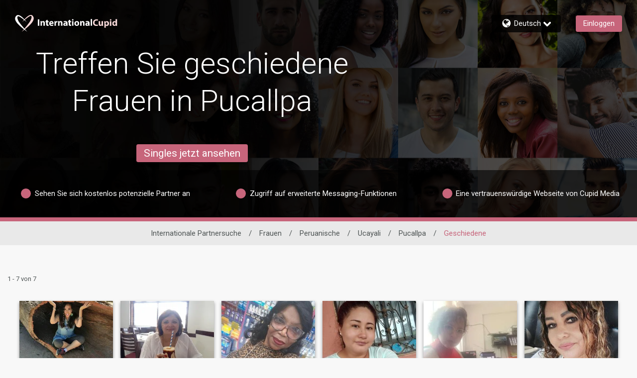

--- FILE ---
content_type: application/javascript
request_url: https://www.internationalcupid.com/hp0i7qWW/y9H/0Kk/fhaE4aboWi/YVYV4N4fptGVVf/DgFGMgE/LC/psQFYNVh0B
body_size: 164571
content:
(function(){if(typeof Array.prototype.entries!=='function'){Object.defineProperty(Array.prototype,'entries',{value:function(){var index=0;const array=this;return {next:function(){if(index<array.length){return {value:[index,array[index++]],done:false};}else{return {done:true};}},[Symbol.iterator]:function(){return this;}};},writable:true,configurable:true});}}());(function(){S3();sdI();K9I();var Nc=function(Dj,fG){return Dj instanceof fG;};var Qb=function(md,g6){return md-g6;};var JE=function(){return Qs.apply(this,[FI,arguments]);};var rs=function(){return ["KVRW-!\x07;","R",">\\NHR\b[Dz 6(\x40c",".4","n[L,*\nN]XDd4(*q\x00\n-l XTA6,S",";","S`nq","%,\bXC","N*2J","_ZU\x40(6\x00%\x07","6+8N()(","WU42\f-!18",":-","SFPv\x07\'<#","\")2","p","N","Lm:uw\')Z*PK{c\b\x3f)xh}+rd9333\bH+]\rih`Jra[:Apvp..R,3Gb\x00+\x07XKv2ZxI:wt\b0#<!\ne1\x3fM9\x07ni\"\x3fHkOuzB\"#\nV2_\trlvE50\x3f~k7SwP>V\b.12ix\x00\nJ{W<J|a[CAwfp..#,3Gky%X{av\b2ZlI\x3f]d\b0R<#e1\x3fM\r9Dc-3HlOqzB\"!0V_\rrivE0=n}7\\cPV.>6yx\r\nEcWJla[:Atvp..+,3Gz\x00+\x07X|av2ZtI:wg\b0#<!0e1Fh/9\x07ns\"\x3fHloOuzB\r\"#\nV\t2_%rlvJ\x070\x3f~t7SwP.V\b.>62ix\t\nJ{WJ|a[KAwfp..#,\tGk\x00$X{av2ZlI8gd\b\x3f+<#e;\x3fM\r9Dc-\'HlOyzB\"\'0Vd2_\rrnvE0<D}7SAPV.>5Cx\r\nJUWJsa[:Apfp.!/,3Gf\x00+\x07XxKv2ZlI:wv\b0#< e1\x3fMt9\x07ns\"\x3fHhoOuzB/\"#\nV2_\r5rlvE0\x3f~s7SwPV\bW22ix\nJ{W\x00J|aT:Awfp\x00..#,#Gk\x00+-X{av2ZlI8]d\b0Z<#e<\x3fM\r9\x00~c\"NHlOuzB\"!\nV*_\rrivE0;D}7SAPV.>2Cx\r\nEsWJoa[:AtvpW\v,\x3f\"l;\x07n^f\f\x07\x3fx]_es\b0 *i\x00Xix\rEs3HllJww\r$\'3Gkc\fJJ{/l}wdq7f#=o\t\r\'|{ct\x3fp}zCuwN%3#a\t\x072i-\'wo{f:#\x3f|gS(sd #\nh62nt\r\x07\x40k2\x3fuLkN_l},\x078=Z !6k\r~l{I7/loL:uwf)f#>6~\\X#\x3f|lMAw}#x#\b(0\t\'\r\r\x07l{M)j\x3f|g\f6Nd<$;Q._2k=xcw\x3fl}1[e.. \x3f19~ljUVZ:ulV\x00W\';2~t\r\x07Atlt#7|l}:pgB3o:>#\x00%6k;\x07n[Irj\x3f|gh/Pg #\v3\f1{\r\r\x07T]o2\x3f~wV6wdQ>\'v19E6~l{N\f\vMJk~:dxU#\r,\ne1#]\rK\r\x3f|lKNfR7yR)k\r\r\ncjUx[FCP_%#\b#o_2k|\vTc2\x3f{|d1Mo}(1#\b)2\x405S/!\x00\tU5\x3fll~CSsd-2.3)n9\x07ic\x008DNQ=nR,29B)(~lKs\x07\x3fk\v:uwd<2.3)\x406~\\Xzt{l}2uwd:>#\x07\n=h\r\x07","X[UQ[J0>\r\'","\\"," -(J","","_u,8&21>I-\x3f2","q=\'\x07\f+>","O!)(Y|W.)7Y","O>>)_","5\fRYSMF\x40","\vUDV!\f=","(XnR","4 \x077%\'N8$","2&\v7%o:)(Y","W!:\r\x3f\x07$O\"8NHK218OBQ\x3f{{","\vlii\x07!ohr\x3fqd`\b5\f ","ve%$\'%K8#4","/,]).\"_ST\'7!X[]AWQ!","jc\x00!{b.g","F_T.","4HWM4 =UDP","<\'^NG","\f\r+\b<2Sm)\"#_[V-7#","_[L","/\v78","H","67","IW15SIYgBD6#",",\"","",">,0<0X","!{y\t7","V--\x07","r0*T^Y","\x3f$^%#(","IUl-1*OL_","Er=k]N",")46BHV1","2F","LG^v06,","(*46E-8","D-<","O\x40wQ0%\v+-4","\x40+1X^O","OZRh!$(<","f%M",":\x07-\v8C/)5","<86"," 6(O;<\x07 #\'IV+(","]G6\x00X\x40Y\x40Eg=$\x07","kw\v","11OY","I8>*f_[","=&N>%0HH}7+\tOLL\vQR","\n,\v","F","PDQ`OU!$","RJ\'\",\f-O","F_[*X","^AU_","/CIG01,X]PWSH!9\x07!%","V15*03","HDQXV-8\f:","Z_\x40\t,XCXFSW","V8","^T^[B-#\x07;;=","2BOA*(KH","(<\x3f=E()","j^\t","DC",">4;O->2O_C6PHOU[U",".%)\x40_V0,|}uRZL#\x3f","YiA-$","2TNT",":#D","F\')\n\\yUQEQ%:","6L]G","\"^","<<O\t:#CNn+6\nXCY\t","jCULx","\"LNCo\'\\F\tQZJ%3","ZH^","_XUP(6,$\t","P","<\tc\"\"#_iA0 St","iaC","(.","6 I","&","P61","\x00*","6TKH","YH[b6\n\\YYQXQd \v=\n6$SI-8%EM0eTC]XO","H#3xC]XSA","I\bQRo\x07(\n8\n","KDOVZ\x40","Y)\"\"o_C!*","RLBi+4","uwn\n1\nMY\nASV0","04|","<5","FWK $","u)AA","\x3f","q67SJ","$\r,\"","N!.","\x3f","OI\x40YK","(QDS-4\x07\r+:","^G.1pBX","JP-1^BP","UD(410\f-9\x00C\x3f6H_A*\rNE","\x00_+%(^","]G6hVDX","P_V46*\n\'^","D#8fNUL4 \fI\rIPSC-9\x07-B6#P_  fYU-\'XNH","hN",":RNIQXQ","(#CSG&","]Q56","Ct","0\r O>)CTG!1RC","\x3f8)__u\'\')TIY/FWF/>\f.\'!2^%#(","\r","*6\"<X%+/CsQ-)IHX","]DV0","O>5","QruL","5,YBK(WYU!;\r+","","7\'\x07*\v8=3K>)XTV","14","Mf",">\v","(!#","aw","K1;",":+%","*\'DVG&OlL8ZB","NTR","=826\\)\"2","MFJ0","BM68","F)+\'Y_","z`\t!YH^SiW!9,<#/D*#","/#(^NP7&\nR_","SBX`OU!","^8#\x40","qN","\v2\"","2I\n#(YwG67^^","6_","+w","^K15INT>LU\x404#\v&\f","Y)>\x07J_L6IL","D!1","I9!#CNg. XCH",":\\YY/][\x408$-","","#!\n!","IS`^W+#%\x070","W^\x40\'<1=\r+0{9#2LiK%+Q","\"","U+%","^_Y\x40Sw!$\x07=106F%+HUW6","NSDZ\x4002",":0O(#A_L+0","6$I-\"%HV","G#95HwM4 :\\Y]","z \x07++8X%EH","*BYC.\nR_]Q","UJ19;","/h\t9[IUp\'u\x00L\f}Ow]p","\\DPPwU6\v::L","+^q","36 \f)\x00O\x3f\x3f/BTg07O","Z %%LNK-+QWLJGUW-\'","F#0","MLH","/-([[Q","!{H07\b{ONqb","qT","TW/\'OnSZB",";:0","\fFB","UFWH!","J#)","856H",")>\x07n-8\'","6;#)O>","<3^R","^","H7\v-<\x3f",">\x07*F","B-\x3f_ST#1iBWZ","\\_YcYW/2","z72\r.^)","=50\x07}-8/_yM,#O\x40","YBcZ","E\"\'#TJP\'6\r","W","4CkUv!kIh+:C<aX:n\\G$!A","$\n",".\x07-X-+#xJF#1N","4+","\x40_V#D","\vEFy",".\x07-K!)2HH"];};var Tt,Gt,XQ,jG,hq,x9,zs,WM,C4,ZE,P3,IK,rY,pf,mH,R2,W6,H9,Zb,q6,rK,VA,wI,kE,QR,Vd,AJ,Ij,O4,Gc,vd,mO,qc,Id,TG,A1,sG,mE,pX,N,pt,T6,Q1,YY,kA,Y6,jH,SL,gD,zX,HM,cE,SX,Ac,h9,RH,mX,KA,ZI,kj,II,RX,T1,L9,DM,N3,ht,KQ,Q2,A2,AA,tO,EE,jJ,z6,Ex,Nt,B3,UH,lQ,nN,hO,Tj,cY,zE,Pt,dX,VD,UE,E7,U4,QX,Wf,Pk,U7,Nq,JA,TK,ZO,cR,Ik,bM,FI,Zd,NE,hH,vs,Zk,JR,N1,Z3,Px,Pf,WV,sL,wc,B7,Cs,Ic,LM,Z6,H,NA,wY,W7,Xk,DI,Bk,IE,gQ,Rq,w1,Kx,vH,Yq,DG,MO,C2,IX,QG,pq,OX,fd,VO,Ud,xj,Vb,Wj,DQ,ZA,Xf,QN,tH,BR,vZ,wM,H1,qY,Ys,Zf,MQ,Pq,R4,Hx,L,Q,Nj,Mc,O3,dQ,OQ,ZH,wH,J6,N4,Of,dc,tQ,Zs,E9,Hd,WG,A7,CX,ls,M9,wQ,K6,Oq,jN,ZZ,M6,Bf,Fq,LO,Rd,rG,mQ,BG,CQ,Xq,zx,D3,BI,zD,S2,VX,wZ,Y9,Pj,Qd,I1,AG,H2,j2,BZ,bx,xq,O2,ws,ss,AZ,IY,VG,Mj,Nd,tI,rH,Ts,AE,LR,fq,q9,bV,bG,bE,nK,bA,X3,nq,gj,gf,Hf,Zt,BO,sY,rZ,dR,zR,BE,LD,W1,nM,G6,FJ,l1,ks,jc,Ss,lN,kt,WJ,UX,GE,ND,XD,FZ,Lj,q1,UV,Ps,mt,HY,D9,b1,Rt,Mt,Cd,dG,bN,dY,zk,cH,xJ,XI,qq,F2,HH,WY,Bd,KX,GA,Tb,GJ,Y1,HD,mx,A6,k7,zf,Tf,KL,MN,df,pQ,wJ,Et,sd,w9,SO,kK,t9,Yb,XH,Kj,dj,J,Gk,PL,Eb,nQ,WN,xA,Sc,Hj,qD,c7,S9,xQ,Vt,Ad,CI,DN,Xc,r3,YD,DA,Ds,Wq,xt,tA,Ut,HK,G4,OO,rb,b3,Us,XM,hN,r2,Bx,qk,Yf,rt,hD,lG,V7,qb,Ff,cG,rc,m6,Ed,Dd,I2,I3,QE,ZL,dI,mj,Dt,dk,Lc,x1,YQ,pj,l3,UD,BY,MG,kZ,LV,Qq,DL,Aj,gt,KY,zb,F3,JZ,tY,SR,Zq,g7,vK,mb,MJ,wN,NO,NX,bb,YE,L3,OG,bD,Uj,Ef,PZ,YK,zM,SE,J7,Nb,ct,Eq,ON,HA,RN,xc,hj,mR,c2,Oj,Df,EO,s6,rf,jI,fx,HR,Md,PN,B6,cD,D2,GR,kD,m4,PK,x3,GD,Wd,lf,fV,vO,EY,D1,FN,lZ,At,nZ,W9,gK,HO,GO,cj,CY,XE,X7,Cq,xb,IA,Rc,Y,xs,I7,dZ,xM,LX,l2,rE,p4,OR,sb,GZ,Iq,jf,RL,gd,sO,Lx,R,l9,vk,Wk,GM,nV,hs,zL,V9,RE,v7,gL,TM,Rx,gJ,s4,lI,GH,c4,vj,w2,dM,JI,HX,P6,f2,cc,HQ,T7,Yt,VN,Ot,d6,Ft,I,Wt,M4,YV,kQ,qs,lM,P4,KO,vY,XX,rx,wj,sf,Pd,Jf,MX,IJ,kI,CV,RZ,Mq,AD,kq,xD,zG,RA,Kt,JG,Bs,q2,AL,JK,SG,DE,NH,J2,QH,LY,JQ,NR,bH,tJ,jx,AN,UI,Lf,fI,RK,AX,YA,E6,RY,k1,AM,Mb,z7,Td,Bj,DJ,Lq,TD,nE,JY,Sb,Af,Kd,VJ,wd,gY,Fd,W2,Uq,ME,Rk,O9,U3,Qx,nL,w6,CM,Uc,nk,pZ,fj,Fj,gq,T2,Ox,ID,gX,n1,Tq,Cf,Dq,PE,Ec,s2,F1,TN,CO,TI,Aq,lc,zV,Qt,XA,rO,SH,cA,GQ,ff,qQ,vf,M2,VY,n3,Js,g2,Ib,fY,WZ,ER,lV,IZ,BA,LL,wR,AO,fs,s7,V,KE,pG,qj,kJ,Fb,Gf,dd,vI,QV,gM,vt,EZ,gO,tb,XV,jA,Gs,F6,c3,CN,cb,jR,VH,Xt,Zx,JL,st,hZ,Yx,Ek,wx,G2,x7,ZN,GK,lX,TJ,Z7,dq,Rb,G7,L7,NZ,HN,AY,n4,tM,Os,qZ,r1,gN,qE,X2,Ub,F,Oc,Bc,Jq,mD,KH,MZ,CG,Q7,VQ,hY,mY,pE,jX,jE,pb,tj,Jx,g4,Mf,XN,V2,ZR,vD,Lk,Gx,xK,nX,SN,HE,fQ,PO,Gb,Xb,OE,nf,IM,qt,t7,tX,Dc,gb,If,Xs,zK,wt,P2,WI,c6,OZ,tf,ps,H6,rX,pL,GY,IQ,EA,R6,lO,C3,XJ,Hc,gH,Dx,fZ,zq,k2,wf,C6,v6,pI,v9,Uk,DZ,Xx,j3,KZ,HL,j4,BL,b6,hE,tq,YO,zI,EK,BN,DO,zt,EN,wD,X6,TO,tN,cq,Ej,zZ,U6,TH,vc,bc,cf,qG,bI,S1,dV,zO,hG,gE,TL,vG,XY,tV,jZ,qA,kY,hb,NI,fE,cZ,tt,Vx,k6,hQ,p9,vL,zN,n2,Gj,qd,UZ,mZ,kf,L2,KN,FE,O7,Rj,Zc,Tc,f1,gR,jj,BD,vq,Y3,Z,cs,w3,WQ,tE,bk,KG,S6,KM,mq,Od,AK,r9,K2,jq,TY,cQ,EH,VM,X9,Ms,LH,dJ,H3,OI,zd,mN,f6,IR,lD,k4,NL,bf,Mx,ZV,NG,Ct,nO,V6,Xd,PQ,Yd,OD,lE,Z2,CL,WL,XO,k3,zc,NJ,cN,ms,p3,x2,GN,l6,PH,ld,HI,IO,OL,JX,pO,ds,fX,Hk,r7,Db,dA,bZ,p6,xk,wL,R7,vE,qx,OM,nd,OY,QA,wG,s3,RI,rI,Q6,SJ,QZ,LZ,QO,KK,fO,gc,k9,lA,wE,vJ,Ob,O,Qk,CE,UN,fk,qN,rq,BX,bY,Cj,HZ,FO,s9,wb,sN,fN,dN,S,nJ,b7,Ck,FL,Qf,fD,AV,TX,Z4,z3,ZG,NM,P,sM;var WO=function(bO){try{if(bO!=null&&!fK["isNaN"](bO)){var Ws=fK["parseFloat"](bO);if(!fK["isNaN"](Ws)){return Ws["toFixed"](2);}}}catch(St){}return -1;};var Sf=function(Gd,p2){return Gd<p2;};var xZ=function(B2){return -B2;};var Jj=function(){rj=["\ffP~","4\v*MLp\t:<8/3m3]","&08","\x00GMO\t","6H!f\b944XJ\x07W"," L\"\r4\bL",")dFF","z","l<1%","=w!:>47;G&",";<%","\x3f\f87;F\']L\x072^J","30_=B","\v6!\b\\","\r","%AJW5","\x40N\x07`2%",">4;,`<]%\'","%\r4c","3!(YG9;\r!\\","!49,L&","\nQ]P97","\\]M\v\x3f+","rQcE","\b;\"AYQ3#%#;.Y7M","B\"$42L\x3fL#","hcgk","]=y\r>\t/AY","4[:","7\t;6;*F ","aAB\x00\x3fr0.*L\x3fY\vw)M[_\x07F\r2_<>4s\x40&L\r6*\b\bFP714tT`<\t%\x00#\b[3_;%\x3f,H0E{D(FQ7r>84L1]\fw\t3\\B3_3q\rP\x3fK;J/M]W$\"zxz3L&A3J","o;","*2\\5\x40$(#O[","9L\"","#0","\x07F\r2%;*L","6V\"\x3f(,F h#4+]AW9062","H/K","5G]D\t","\r2\bZNLv\r7\"/2]r\x40\fw\n)\bN472.","\x07\"wNL=&3\"48He1\x07!ELO3\r 0#","4\v(\vA]f7>>:[7Z\f","J:H\r","|30\x076#3(L v!*I[","`KEH","]O","\t)z{6s\t3\r>40L1]8\n","\x07F#!%;M;H42[[N-57\")","8","qW&E~q","\x402h","I\\","\v\x00","\v#","w,c","\x00[bM&\n>0.7F<25(FNO\t2","0<w*L>L24","","Y0 KZ","F","3<[","4;Q&","6E!","2!","N#&\'\\J\x07Z","50B7P\n\'","0","$4=];F","\b2-\\}!`<3 50G7J\v>\v(","L$L#","=","\x00#ALn\t; (","M2D)n#J\t! ","#X]P","3ZH\x07\v3\x40J\"\f","LZN","GY","\'Z%-\"","H\"Y2>\n)~J\x07P9","L<J3","ki%","ZVW","LJ\t8\v\n","Y3]9+\b","2\'D[#B\x00#","r#g9","r1[;L#2GAO9\r&#;7]{","\x07)\x00XN\x07F-=6",",;_","O","3M]B3",")*H ]+%%AA","ZLS",":L0\f2","J=F>","J","2\b^FF(7\v3","~;G85MeJJ\rv/>0#;[ry\"kF1Z7;2z\x40<B_\r$I]\f","\nM[!J3\'%=];_\r2",":L>]","B47\x3f.sE;N#I5\bF\\Q","bK\"MA","6\fOJO$","\x3f\x3f$4(2\x405A\vw4*O<M","I$","MY",">;O3\\#","v ;5NJ7#.","80[FJ\x00\x3f\v+22\x3fG5L","2(;H&L05#\\z\'o","","6[=Dw4+\byF3\r","[{\x07V\"6","*MAQ\r\" /0J&\x409","1G9L3\v1","4!.","!\r5JFJ/,&0.;",")\tQ","6\f.knH","&(\x3fY","%;7.L+","\r59ABL\"N2.7_7",".[=M\n4J","E\x40b\x007\r\x3f\"","V\"","W","I1,U\"QkAa*z","\bFJ\x07B9\r","\vA]","=G\r2\"[[W\t53\x3f=;","\r7<5(LE#\\cP37#)","J8 3:]:","CP /*F\"F\f#0"," $\x40B\\L","\"\b*;M]J83;\".","0H$y%\t","(;M\'J","tj","\tI[","}3*",";Z+>\t#][Ab\"$4","Q\t7\v76;D7G\v","2~\x40h3\"`{G\v[|UTC__dVzn`E3D2\x00oRi]\x07Br","[\\P","\v6\bZN","khc",".f<","#(1[rL\x07#\'\\FDL94$)=H&\x409D-\bQ\\[","5%b\'\r","\x40&L\r6)","87+E","&A9","<>-","H#yYc","hDHU-wA})n<NL.OJ1H","-A3[33)CJ\x07j:<4,[=[","I_O\x00\x3f=","DAgS`","(EJ\x07B:","\t5A\\A:&(96H<N","\x40[Sl","\v!","W:","YO3\f","M \x40\t2","50D=\\\f2\x00)F","\r47N:]6#","4\fFKN","v  $\tZFF\t\f1#3.]\rO","N\r\":\x3f:\x403","68","[[W%","<#\f:;0H5L\r","","2\"_A","J3%=\x3f\x3f","\\Nm\r;","\"kk","G\t","1)","*v7G","7%\f1\x401L\f","3C+.#","\rH4","B="," \f#\bD","J$&4","\r\x3f)\x00MpP82(7Y&`1\v",";hh78)\r+n4`X\'%\x40fh\' %\x07!Omb-6qhsL63sJE-\'\bY\b9gu!Nn#-\'+\x00csM\"#m-T-a)\x3fqO>,iib-0c6+%j5\x07/pX4ee=!0\nOb%\x07+Nn4q4M>$i)j\"h.&~\\Li4b->^j-=\b,oD4b-28hc36T,dH<V-G1*[\n^>\x00T|K=i447Bh>]}n4r->`<h*!\x07\fyn4b9b2bh\x3f55\x07UpX4`=,1hk*41,k~O.<f)h9\r&\x07)n4NY\'%<n\\%d6)^_jZb-*$4\'hh>1 xX4`:&\'fhDJ<1,cvGK5\'\x00M1o%7<mn4pX>/%S<\n\\\x07,Cb\x40r=&p\t-,in1Q 1>}ms-2v8in$b-27cz:%\'<in6y\\4iB:~.& ,ie0p\\>\n&H]=\"~,iC,Y=\x07>j\t-jB%\x00Uin\"C>\t5lH.%4}b%eT>\x3f2 x\' %;R}7b(.5Ll>\x07\"~,iBm=\x07>j\t-j\x00%Nn4i\nh#-<i\x004b&03:h>.( j4{\v4sE\r\t\"IyR\rd\x07&hg^1q5-);KDeX3*g4h4T<i\x004b&9+e^n*d6\x3f\fR=>n9L>\x07\x07.rU;E-)(32C\bMG(in!-6!83{$MNo%*b[,t0>i&.v;`b/b>&|a{63sY~0b-G6\x07SN>x%\x077|K=i47!hj.<.il/k>iD\x0030%i,ie0p\'==qhc1,xX4`\rO\'fhG%(in!-6\b\vk4h>\x07)n4Of\'%=Z0 ,cD7b-P+|9l>b%\x07Bin\x3fQ\x3f:=Oh5c*(ib/\x00\x007s!s(b\n\"*BI4wT><6jhOh>%\x00OWb-;-qhc\n~,iA_!>\'fhD\v<1,mL=u71j+hh\x07,ikuT>uha(\\\x07,CK,{80\f+sa{dBin\x3f\"\'4\t\nh>%1+Xn4b(0>%~c\'|o%\x07OFT-#>iD&`\' %`yB\"n>#\x00h4g%\x07)B|Ab 12}g*<O1,in4m:nj0Nbb.\x07,ilF\x07>=\bm*O>.>mj4s*n>\x07\bhQ%\f{D0b<G4x>o<1,kL0.;*7c|*%+n4H\b.b^j-;\",lWb-L3ay>\b!y~44!>6km\x071%\x07\'B{ f-9j3J*x.\x07,i\x004b&,^m%\bt!OnZb->0coK\n3\"~,lx;Z69b\v\bZ\b~N;(9Nn>H.>~o\x07x.>9D9#>}>}jh>9*\r<ynZb-1\v\t\b1q%h<!(\vilAb<!>\r3oG%t#^LL-\'.\nhW<iZ4IT><x\\>P\r!\x40^s:nH>\n\fJB\'U2G \vhy\"%Uim028:7\x3fK8n%nr)>:uhk*!\x07!OD\x00b(n>k6MA%Kw\x3f_!<\"\vkN6\"%YkcbC>\x00{=q\b %*FT/&>}jh>9*\rA4o\v9\nbjk4\n\b{x\x40\x07:0fhG15,]n-DC>)qF}h>\b]mnr-=2uhS,:\x07,iys(n>\x07\b8h{\r<+Jh#W6Jb2jn990++\\u.P!he,c)\nin4KG0/%\f\bk>\x07,iyCs<1>.hh991Bin3v4!>\x00\f\f|\x07B2\x3fnwE<:\n7eh>%5iZ1`Y (iB\b{.&6,in3Vn>:\fy%h<4!v\'I~4b.2.j-koG&t\'\x40LGu:<7eh>%\fGZ2YT><5(x>.)\fQ4s8\x07b\b\'H&5,i{Mb-=-=h%\x00\'XMF.\n)hz9\x07)n7O\"f\x3f=/9k>!\f.|4b\x00\x003\x00qhc)r,xX4`>\"\vk^>]bb/7:ch\x3f*\n\ni\x004b&d*3:h>.8}j4o\vP\r|>\t>JB\rGg<hh>\fNn4f\b2ly\b\'nm4s\"&>\bjfh\' %>E[7b/b8&z\x3f_o\x07,inf(\x074|\x07B:4\x00UinW&\x07.i)hL:;&\x07)PI4b&e(ojh><>r<ynM{<*h>\b\f\x3fxX4`\x3f;\t4fhE-5,\x07n4i;j3]q\b#$*~Z/>9L%uhbn< ,~4`\v\tK`{<\vida->}e|:41,ky3j<f9h}h>\x3f5bU/v\x00#:h>.\n>r\x40Zb-7;bh9]5\x3fO\x07Bin\x3f\x3f:-j\x00E:x%\x07\'d|LC>7e8\x07)n6k.><6\r~g!\x07,A1\bn>:.AgP%\f^j0b<!>\x00\fh5dsU\x07n4i .9~c\x07|c%\n\nGZ4gT<2=GE,\x00Qvyj4bb7y#=qhc82!,xX4`\rf4Z\b~J9\x00\x07Nn!-\be\n)hMN0K\x07,b&E035uh\x00g&6)5_n1z;a&.hh=f0~,iD\rh=\x07>}[mG%-ccbf\n)hJ8%_~eM\x3f&>N>6\b4p}{;\v$%j5\x07/X0\f-55h57(i-\"#c\"h>#,n4gT>\x3fx>.;B4a20<\b(Mc>#\fqxE-\x00Gi\vq5g2=Nn$H;j2gbJ;[Cm4b)y>5\x3fPfh/ %8}\fB;c#\x00hBP%\fez0b 1=4|:41,kue\n>\b\"\x00\t<M8=\x079n4O=,I4hc0~5_n6v\x07&=bh\x3f]6\x07*Jh#V6e-=b-h5)\x3fYib/\f7s8H85|I4h\x07>/jfb30%i,iGz4\b6+MB=%\n;xX4`9=fhD\v41,kzQ\n+j3gj+o%\x07\x00fa$r(,/%\bmY>:\x07,iFs<a=qhc5-Bin\x3fh\x3f=:ih5hh#41,oKGO\f8kb)hKV\':LGdU/\"hmx*)n4b\x00>,\x008ho\x07\x07.{Da-1\n\x07j1hh7!,il\"\'>6$hy\b\'ZU#9=~O>.>mj4S-kB",":!4","N7]0 \nG_Q/;7\"9,\x40\"]%","2/M\x07L3\r&(","Q\t:35\t=[;Y\v","\'","5\b\\","2MFJk\r8>4(p1F\'2\bLUx\r%_3!*2P","P",">;_>","CD866","01",">;K\'N","E","Z%\r6","E5\n!","KK|\r2!5\x3fZ<O`R6\vKu9N0\r(1D;Z"];};var UY=function(){return [];};var ED=function(lq,IN){return lq|IN;};var qO=function Sd(UL,SZ){var FY=Sd;for(UL;UL!=dM;UL){switch(UL){case RK:{UL=O;var SY=YZ[Lt];var sD=Qb(SY.length,kd);}break;case DM:{UL=jx;if(n6(fA,rd)){do{Kq+=nY[fA];fA--;}while(n6(fA,rd));}}break;case P3:{return Zj;}break;case AL:{xY.push(Pb);UL+=k1;FD=function(xN){return Sd.apply(this,[OM,arguments]);};WD.apply(null,[sE,Pc]);xY.pop();}break;case O:{UL-=PV;if(n6(sD,rd)){do{var Kb=Vf(Qb(KD(sD,RO),xY[Qb(xY.length,kd)]),N6.length);var YG=wO(SY,sD);var xO=wO(N6,Kb);Qc+=LE(qk,[pD(ED(SD(YG),SD(xO)),ED(YG,xO))]);sD--;}while(n6(sD,rd));}}break;case s9:{return Uf(OM,[Qc]);}break;case UX:{var Y2=SZ[OJ];nc.bR=Sd(WV,[Y2]);UL+=sL;while(Sf(nc.bR.length,vI))nc.bR+=nc.bR;}break;case PK:{var Lt=SZ[OJ];var RO=SZ[PV];UL+=Bk;var N6=YZ[Fs];var Qc=KD([],[]);}break;case nV:{while(n6(pN,rd)){Bb+=Bq[pN];pN--;}return Bb;}break;case jx:{UL=dM;return Kq;}break;case IK:{var cO=KD([],[]);var TE=rj[jb];var E2=Qb(TE.length,kd);UL+=s3;}break;case FI:{var MD=SZ[OJ];mf.OH=Sd(B7,[MD]);while(Sf(mf.OH.length,jt))mf.OH+=mf.OH;UL=dM;}break;case OM:{UL+=CQ;var MA=SZ[OJ];WD.b4=Sd(nQ,[MA]);while(Sf(WD.b4.length,j4))WD.b4+=WD.b4;}break;case GJ:{UL+=FI;xY.push(Qj);vb=function(PG){return Sd.apply(this,[FI,arguments]);};mf.apply(null,[DD,nj]);xY.pop();}break;case LX:{var nY=SZ[OJ];UL+=gX;var Kq=KD([],[]);var fA=Qb(nY.length,kd);}break;case jH:{UL=dM;return Uf(bk,[cO]);}break;case Y9:{if(n6(E2,rd)){do{var PD=Vf(Qb(KD(E2,Ns),xY[Qb(xY.length,kd)]),sZ.length);var zj=wO(TE,E2);var NN=wO(sZ,PD);cO+=LE(qk,[pD(ED(SD(zj),SD(NN)),ED(zj,NN))]);E2--;}while(n6(E2,rd));}UL=jH;}break;case B7:{var Bq=SZ[OJ];UL+=WM;var Bb=KD([],[]);var pN=Qb(Bq.length,kd);}break;case WV:{UL+=TX;var Kf=SZ[OJ];var Zj=KD([],[]);var Yj=Qb(Kf.length,kd);if(n6(Yj,rd)){do{Zj+=Kf[Yj];Yj--;}while(n6(Yj,rd));}}break;case nQ:{var wq=SZ[OJ];var vN=KD([],[]);var It=Qb(wq.length,kd);while(n6(It,rd)){vN+=wq[It];It--;}return vN;}break;case OJ:{UL=IK;var x6=SZ[OJ];var xE=SZ[PV];var jb=SZ[bQ];var Ns=SZ[QK];var sZ=rj[XG];}break;case Vk:{xY.push(dO);N2=function(db){return Sd.apply(this,[UX,arguments]);};Qs.apply(null,[RX,[As,nG]]);xY.pop();UL=dM;}break;}}};var lY=function(){var Ld;if(typeof fK["window"]["XMLHttpRequest"]!=='undefined'){Ld=new (fK["window"]["XMLHttpRequest"])();}else if(typeof fK["window"]["XDomainRequest"]!=='undefined'){Ld=new (fK["window"]["XDomainRequest"])();Ld["onload"]=function(){this["readyState"]=4;if(this["onreadystatechange"] instanceof fK["Function"])this["onreadystatechange"]();};}else{Ld=new (fK["window"]["ActiveXObject"])('Microsoft.XMLHTTP');}if(typeof Ld["withCredentials"]!=='undefined'){Ld["withCredentials"]=true;}return Ld;};var nt=function(Bt,L6){return Bt==L6;};var bq=function(jd){if(fK["document"]["cookie"]){try{var Is=fK["document"]["cookie"]["split"]('; ');var DY=null;var gG=null;for(var Yc=0;Yc<Is["length"];Yc++){var hf=Is[Yc];if(hf["indexOf"](""["concat"](jd,"="))===0){var CD=hf["substring"](""["concat"](jd,"=")["length"]);if(CD["indexOf"]('~')!==-1||fK["decodeURIComponent"](CD)["indexOf"]('~')!==-1){DY=CD;}}else if(hf["startsWith"](""["concat"](jd,"_"))){var ft=hf["indexOf"]('=');if(ft!==-1){var IG=hf["substring"](ft+1);if(IG["indexOf"]('~')!==-1||fK["decodeURIComponent"](IG)["indexOf"]('~')!==-1){gG=IG;}}}}if(gG!==null){return gG;}if(DY!==null){return DY;}}catch(Jc){return false;}}return false;};var Cb=function(){YZ=["q9N4)Y\n)DgDPT9Q\x00u\bywYw\bP3O5","I7\b","_7S","H4|\"","\r\tN4K%","W/Z","Z+[8gAO9","5B9MS^","\bS5X)","M\rTk%D","Y7L\fE","H*[","L","W#","K,O 5BTX04J\rP\vS"," p$LWH=J","4WOZ3_Y`~/PA\"QIU\x3f!QYW[B.I(Vv\x40OU,Y<P\nF2K$\x40%ON,K<Z\x074B\"V<S\"JN\nxJ4PPT","E\x3fMDT/","M\tT\r","(F,z+\tW$\vTVq\fYy\rBE)Q\"eU9Z9[*R\'\x07Pe\rY1L|","\x40xc;_\r\\\f\x07#E#-+","ZN2G","^","W2E*","#s#WOV9L<Q","G:Oi_V%K\ra\vB","[8E","3KVH.\noFv\nX7V![A-I$E0^,\n\n\tC}bHZig*+\\7WIM=6QP&&|Dg+,O","W:GS","Z","t^6","lt\t}lcWnnr9R\tQ\x3f\rSvn*TyKN9[\r\n\f\b","0L!NCU","\x00Z9MEu-U7[\v","4F>FSR+k%[V3F3B","[T3K ","V&JY/U)M ",",T","!]","tQd","GH6O","I$","Kd\vI","2^9A","\'X&W2","$Q>oOX","\x40O_=h:WA;","Y","Q3OEI9L<Q","u7K!QI\\0L\na\\N.M)","mAO1N0:YI4","\\w!^/","J\"QAX,y7]}U4H\"f\x3fNEH,Y8N","AUR4\\Q\nA>S!","$x2O4p\x3fLM^,J<]5\\S3l($W%WIU\x3f",":ME","Z\rM","_Tp)N3","/F8BM^","S4FLH","D/D3G3","k7WBYh=L N\x3fPR2O","n&\tz","\fY5\nZA","VCH","T7Y","^9A","A#OTu9U0","\x40","T","R","K9K&IG","k\x00Pl","M\rT\bs)G\"S;S","]7uAWI4O W$WE\b|","K0J0[U6K+","$m7GOj(W4MSL0L$,<_5ELd\vA8\\Y","e!S","L*F\tWAI\x3f]!M","C$X\"","d\x07Y\"_A","7PYU;q![\vTU","\tSC*G\"","%R\"F\x3fMG","ZAO\\\"","(W$","O1WQI^6L4JZ>Q%D3","-YKY,U3C(","/J6","H L","tyUVW","#~$","zK2T\x3fOL","X0J:S","N]9K","6QS\tJK4\x07]$G",";\b^.I\x407WOI","N","XF\tB%DD7P",";BGU=L:SA\t","\fB\"m\v \\2LR","&\x40","\n","LRI","F/","GOY=ys=PD4","\\\"JM^",",WQP\b8F3O","j\x40b6O)","\x07vZ]zu\t","B","7N5","y\'Y\fXS3","/B%","&L","%WP\x3fB0^/","\nN.^\"JQ9BRH=","(U}72H4n-Sma&myO>sh#mdN~","qM^,P:Z","d\x07O0\\G\rB2u4[&W]-V6JZ","5D#[8FD","J9W","]EU%","&LSO9TQP","T5X","ZK)I,","VKB&];","j%\vU/^()/","","\nF4L(d3QSR7V","K!_\rP","P=JTM1K<\\Y^#B&W","<W6KP","1_\rP","%FN_","\\","u4J","U3WoL6h\'Q\tP\b^O4[&WOI+","M7\"W8GEI=J","Gm","\bW%O$#K8WH^+Q&","T_","\tGB3Y]&LSO\n]&","\x00d7OcZ4[ RA",";P0]fWX(Q9O","#","","U3WpI7L:J\x00E4A","9N4W}\x40(^","_","|/]7Z\v\\\fUY>w.FCN,W\'","\bf2X&",",K4","\x00V3","_&I\nfI!FW\x3fUE_","X%kEZ(k<DyN4",":L:_","#^","j\tI4","W;JT","M7Bd3MDT*","#QV.u\t","%S$FDz*J4G;\x40B2","5Y-\\Oz\np\x40GB.\n","BZ,","O=N9","M9T [6S","L\nZF","4m$","M7&W8GOI","PS7V0","T(K5s$QABM3XG","[5F","EA","A\v","+U\"K","\vU/N2","_4K5","Y3Y","G(^","7TEH7U<K","\\%LR9L4","K4","{T:R0]\r*R\'C)+","]4","K5[\"FCO-J0","H.","W\nrB2K3t#MCO1W;","NG:S4X","&OU\\1V&jF","]0E","i\nM}",")_7O","N\tY+F9o5\x40","E2O&","3vA","5LNO=V!i[P","-ERqBPu3MEI9Tun\x40I`i(S\x3fMEI","H-K%[Q~)O+","YvDG","E","d(X(FMT,]uzFH0\nE3Q","V9F",",[G","7","Q:JEU,p0W]","9[>","{pZ,P\x07[\n\x40","8M\r","\"LuK(]\'}F","I=V1[\vP\bI","H3Q%","X0Y\'}Q","I#F2A","y%NP*^O4]8","G7G","&\x00Z7","[\fN#O4S8DE_",";T<NZ\tC","0C)","\nA\bI\'","MIotDj%SpNYtfK=Q"];};var t6=function(TZ,VZ){return TZ!=VZ;};var Qs=function Cc(lt,lj){var pY=Cc;do{switch(lt){case VH:{return QY;}break;case Hk:{Wb=WE*O6-PY*mG-kd;kb=O6*nb+Hq-WE+tZ;lt=J;EG=PY-nb+O6*lb+WA;Rs=O6-WE+mG*Hq;D6=kd+mG-tZ+lb*O6;JN=mG*lb+nb*O6+PY;qf=WE-mG+nb+PY*tZ;LG=WA-lb+WE*mG-kd;}break;case N3:{rN=lb+PY*nb*WA;XZ=RD*WE*kd+bs-tZ;xd=nb+PY*bs+RD+Hq;Sj=Hq*bs+mG*PY*lb;lt=wR;}break;case gR:{Nf=RD*WA-lb*WE-Hq;lt=DL;z2=mG*WA*nb*WE+O6;QD=WA-PY-O6+WE+bs;Xj=Hq-WA-tZ+bs*WE;Kc=O6+mG*tZ+Hq*WE;Hb=mG*RD*lb*tZ-WA;}break;case zV:{Wc=RD*tZ*WE*kd-O6;Jt=RD*PY+lb*O6*nb;r6=PY*bs+WA-nb-WE;lt=A1;Ab=kd*PY*bs-RD+WA;OA=Hq*bs+nb*PY;js=bs+PY+Hq*nb*lb;Vc=O6*bs-kd+tZ+PY;GG=bs+RD*WE-PY*tZ;}break;case dV:{HG=mG*O6*RD-Hq*WE;gs=PY*WA*Hq+nb*bs;lt=H9;j6=RD*lb*tZ+WA-Hq;Ls=bs*O6-nb-WA+lb;}break;case YK:{VE=RD*PY+bs;Jb=WE*nb*O6*tZ+WA;Rf=WA*nb*mG*Hq-kd;lt=Q;kG=WE+RD+WA+bs*PY;Lb=WA+lb*bs-nb;bj=PY*bs+WA+nb-Hq;Vq=WE*O6*Hq-WA-nb;}break;case II:{lt-=A7;Jd=WE+O6*nb+bs*tZ;NY=bs*lb-kd-nb;UG=RD*WE+nb-PY*Hq;xf=kd+bs*tZ-mG*WE;kN=lb+Hq*RD*kd-WE;LA=mG*RD*WA-PY;}break;case PR:{Gq=kd+PY*Hq*WA-O6;Ks=bs*WE-O6+nb;LN=lb-WA+RD+bs*O6;Fc=Hq+lb+WA+bs*WE;bd=tZ*PY*RD+mG;gZ=PY*WE*lb+kd-nb;Vs=O6*bs+nb*RD-WA;lt+=w1;U2=bs*lb+O6+WE+WA;}break;case GH:{Es=RD+O6*bs-WE+Hq;dE=lb*PY*RD+tZ-WE;ZD=WA*kd*O6*Hq-mG;lt-=KK;I6=nb+WA*O6*WE+Hq;jY=Hq*WA+bs*PY-WE;Sq=nb+kd+mG*RD*Hq;}break;case YQ:{lt=h9;xG=PY+RD*lb+Hq*bs;jD=bs*PY-WA*tZ+WE;RG=bs*O6-WE-WA-tZ;JD=WA*bs+nb-PY-RD;zA=RD-WA+bs*Hq;}break;case VM:{kO=O6*tZ*WE*lb;lt+=VJ;YN=O6*bs-WA*PY*lb;hA=tZ+mG+bs*PY+RD;rD=WA+bs*WE-mG+tZ;}break;case RL:{lt=JR;tD=mG*Hq*WE+O6+nb;Hs=mG*Hq*PY*WA*kd;CZ=WE+kd+Hq+RD*nb;dD=WE+O6*Hq-mG-PY;JO=WA*kd*WE+PY;MY=Hq*bs-WE+kd-PY;}break;case c7:{hd=Hq+O6*nb+lb;bt=kd-WA+nb+O6*Hq;ZY=Hq+tZ*WA*mG+kd;lt-=HM;sq=tZ*nb+WA*PY-mG;fb=tZ*kd*nb+O6*WA;}break;case Xx:{UO=nb*lb-mG-kd;nD=lb*PY-tZ*O6+nb;lt=Hk;Ht=WA-nb-mG+O6;jO=tZ*WA-PY+mG;sj=Hq+lb*kd*nb-tZ;tG=mG+O6-lb+WA+kd;Vj=WA-PY-tZ+RD+nb;sA=nb+RD+tZ*PY;}break;case Y1:{XG=WA*mG*Hq-PY;zY=WA+tZ*RD-WE*nb;sE=RD*mG-PY+Hq;m2=nb*WA*mG+WE-PY;lt=Zk;zU=O6*kd*WA+nb+PY;T8=O6*Hq+WA-kd;Qw=Hq+WA-lb+RD;}break;case mQ:{Yr=Hq*bs+PY*WE-WA;mF=WE*kd*lb*O6+RD;rU=nb+tZ*lb*PY*Hq;j8=WE*RD+nb-O6;Zz=Hq*bs+RD+nb+lb;lt=gM;SF=O6*Hq*PY+tZ*mG;tF=PY*tZ*lb*WE+WA;jz=nb+Hq*kd*PY*WE;}break;case z3:{bS=Hq*WA-kd-lb*WE;EC=O6+RD-kd-nb+Hq;fT=kd*WA+WE-lb+mG;xl=lb*kd*nb+tZ-mG;lt=c7;DU=WE+WA+Hq-tZ+nb;wl=kd+Hq*nb+RD+PY;}break;case H3:{Wm=PY+bs*mG*nb+WE;mU=WA*WE*tZ+bs*lb;zF=PY-mG+Hq*WE*lb;ST=bs*O6+kd+PY+WE;Em=WE*RD+Hq-PY*nb;O0=bs*nb+lb+tZ*WA;lt+=Uk;}break;case Zx:{jr=WA*RD-bs-O6+Hq;j5=mG*RD+WE*lb*nb;Gv=tZ*RD*WA-lb;Cv=mG-RD+O6+WE*bs;U5=RD*O6+WE-kd+bs;HF=mG*Hq*RD+tZ+O6;lt+=wQ;}break;case rI:{hT=PY*bs-WE*RD*kd;CU=RD+tZ*Hq*WE-mG;lt+=qJ;nA=Hq*bs+PY*WE;Kv=RD*PY-mG*nb+bs;x5=bs+Hq*WE*mG*tZ;br=tZ*bs-Hq*O6+WA;}break;case Xk:{VF=tZ*Hq*lb-kd;lt-=DM;AF=O6+PY+bs+mG*nb;zw=RD+PY-WE+bs-Hq;bB=O6+WE*WA*PY;QC=bs*mG*nb-lb*WA;W5=tZ*nb*lb*WE;kC=mG*kd+WE*bs+WA;}break;case HH:{lt=I3;for(var EF=Qb(Vv.length,kd);n6(EF,rd);EF--){var wW=Vf(Qb(KD(EF,YB),xY[Qb(xY.length,kd)]),wF.length);var Bv=wO(Vv,EF);var c8=wO(wF,wW);FB+=LE(qk,[ED(pD(SD(Bv),c8),pD(SD(c8),Bv))]);}}break;case sM:{Fw=Hq*WA*nb-kd+O6;ZF=lb*WE-WA+RD*Hq;Bw=Hq+tZ*PY+RD*O6;lt=Rk;dB=RD*kd*O6+lb;m0=kd+bs*WE+O6+PY;cU=WE*bs+WA*Hq-O6;L5=Hq*nb*WA-O6+kd;}break;case X3:{lt=PR;Gg=nb+PY*tZ*Hq+kd;mS=O6+bs+mG+RD+WE;KU=lb+PY*Hq+bs-kd;c0=Hq*WA+RD*mG+O6;bF=lb+Hq+WA+bs+RD;}break;case W1:{LC=RD*WA*mG*kd+lb;pm=O6*RD*tZ-lb*PY;CC=WE-RD*Hq+bs*PY;lt+=tM;BC=WE*lb+bs*nb-Hq;AU=nb*RD*tZ-Hq+bs;PB=RD*Hq-PY-lb-tZ;}break;case P4:{lt=t7;Qg=RD-kd+PY*bs;vT=bs+WE*Hq*lb-RD;TA=kd-Hq+RD*PY*lb;xw=PY*kd*Hq*O6+lb;}break;case z7:{JU=bs-nb*mG+WA*RD;rA=PY*WA+WE+bs*Hq;jT=bs*tZ-WE*lb*kd;lt=WJ;ZC=bs*Hq+lb+tZ+RD;B5=WE*RD-kd+lb*mG;nB=Hq*bs+O6-PY+nb;Nv=WA*tZ*mG*WE+lb;np=WE*bs-RD-Hq-nb;}break;case jI:{Lp=Hq+WE-RD+O6*bs;rw=kd*O6*bs+WE-PY;lt-=w3;Dr=RD*Hq-kd-WE+bs;N5=kd*WE+bs+RD*O6;gW=bs-kd+Hq*RD-WA;v5=O6+nb*mG*kd*RD;bz=Hq*bs+RD-kd-tZ;}break;case g4:{lt=EK;Xp=Qb(w5,xY[Qb(xY.length,kd)]);}break;case h9:{lt=AM;Or=nb-PY-WE+WA*bs;Gw=WE*PY+kd+WA*RD;kv=mG*bs*tZ-WE*kd;Jl=tZ*PY*nb*WA;sr=Hq*nb*O6*mG-kd;hp=WA*WE-kd+tZ*bs;}break;case EK:{while(Y0(Fp,rd)){if(p5(Qv[lF[mG]],fK[lF[kd]])&&n6(Qv,Kp[lF[rd]])){if(nt(Kp,R5)){QY+=LE(qk,[Xp]);}return QY;}if(jC(Qv[lF[mG]],fK[lF[kd]])){var Lg=Ov[Kp[Qv[rd]][rd]];var mp=Cc(FI,[Lg,Fp,gT(kd),KD(Xp,xY[Qb(xY.length,kd)]),Qv[kd]]);QY+=mp;Qv=Qv[rd];Fp-=LW(PV,[mp]);}else if(jC(Kp[Qv][lF[mG]],fK[lF[kd]])){var Lg=Ov[Kp[Qv][rd]];var mp=Cc(FI,[Lg,Fp,RD,KD(Xp,xY[Qb(xY.length,kd)]),rd]);QY+=mp;Fp-=LW(PV,[mp]);}else{QY+=LE(qk,[Xp]);Xp+=Kp[Qv];--Fp;};++Qv;}lt=VH;}break;case ER:{XU=WA+bs*O6-tZ-RD;Kl=Hq*PY*nb-tZ*O6;lt=H3;Kr=bs*WE-O6+RD;mv=PY*bs-tZ+lb;}break;case JX:{OC=WA*RD*mG+lb-kd;pp=Hq+RD+bs+kd;lt=QX;bv=O6*bs+mG+WE+Hq;cw=kd-PY+WE+bs*O6;}break;case dQ:{while(Sf(z0,gz[Qz[rd]])){A8()[gz[z0]]=gT(Qb(z0,Hq))?function(){qg=[];Cc.call(this,QK,[gz]);return '';}:function(){var Xm=gz[z0];var Pw=A8()[Xm];return function(k0,d8,BB,hw,HS){if(jC(arguments.length,rd)){return Pw;}var Gm=Cc(OL,[k0,d8,V5,hw,Kz]);A8()[Xm]=function(){return Gm;};return Gm;};}();++z0;}lt=qx;}break;case pQ:{lt-=HL;G8=RD-WA+mG*WE*Hq;X8=bs+RD+tZ*WA+PY;TT=PY+Hq*tZ*O6-kd;Hv=O6+RD*lb+PY;nv=mG*lb*tZ*PY;xv=RD*mG+Hq+bs+O6;}break;case bI:{HW=lb-RD+O6*bs+tZ;lt-=RI;hW=Hq*bs-kd-lb-O6;Uz=Hq+WE*O6+nb*bs;b8=lb*RD*tZ+Hq*WE;dU=WE+bs*Hq-nb+PY;}break;case T1:{Yv=Hq*nb+O6*bs+RD;B0=WE+lb*WA*tZ*kd;Rp=nb*RD+WA*mG+Hq;mT=bs+kd+mG*lb*PY;lt+=G7;l8=bs-PY*tZ+Hq*WA;Mg=PY*lb+mG+bs+RD;}break;case GR:{I5=RD*WA-PY*tZ-Hq;q5=O6+bs+lb*WE*Hq;Sw=Hq+WE+WA*RD*mG;Np=lb+Hq*bs-WE*nb;Q8=WE*RD*tZ-lb*O6;qp=kd*O6+bs*tZ*mG;lt+=s3;}break;case b3:{pr=O6+WA*bs+tZ-RD;AT=nb-Hq+O6*bs+RD;Ww=Hq*bs+RD-lb+PY;DC=mG*RD+WE*bs-Hq;AC=tZ*PY*WE*nb+Hq;Nm=nb*bs+kd-RD-PY;lt-=PK;}break;case Zk:{tB=lb+Hq-nb+RD+WA;lt+=p3;R8=mG-nb+WA+RD+Hq;gl=PY*WA+O6-WE;Ig=PY*tZ-lb+WA+RD;tp=PY*lb-WA+RD;}break;case LL:{q8=tZ+lb*RD+O6*bs;Rz=RD*WA+bs+O6-lb;QB=O6*WE*WA+nb-bs;UW=bs*Hq-lb-WA-PY;sF=bs+Hq*mG*RD-tZ;lt=dI;}break;case tM:{if(jC(typeof g5,Qz[tZ])){g5=qg;}var qz=KD([],[]);lt=hH;Pl=Qb(KF,xY[Qb(xY.length,kd)]);}break;case PQ:{NF=kd*WA*nb*lb;jF=O6-WE+tZ+bs*mG;vw=WE*bs+PY-kd-mG;Dg=WA*Hq*WE+kd;w0=PY-O6+Hq*WA*lb;lt=IR;z5=Hq+lb+bs+WA*WE;}break;case RI:{Cp=O6+Hq*bs*kd;fm=mG-PY+O6+bs*kd;J8=PY+O6-WA+bs+mG;HB=O6*bs-WE*PY+tZ;pF=WE*RD*tZ-WA-bs;lt-=QV;Ow=WA*mG*O6*PY-nb;}break;case M9:{E5=RD*nb*kd*O6;lt-=AX;vv=nb+O6+RD*WA+bs;sg=kd-tZ*WE+PY*bs;PT=bs*PY-mG-WE+nb;dw=bs*PY-mG*O6+Hq;lm=tZ+PY*Hq*O6-bs;}break;case IX:{VW=PY*tZ*RD-bs;Ir=WE*RD*tZ-Hq;VC=lb*RD*nb-WE;lt=XJ;KS=lb*nb*PY*O6+WE;}break;case f1:{HT=bs*lb+mG+Hq*kd;D0=bs*WA-mG-PY-nb;x0=PY*Hq*WE+O6+lb;T0=mG*lb+WA+PY*bs;Tp=PY+Hq*kd*bs+mG;lt=zk;M5=mG*tZ*kd*bs+nb;Xl=O6*RD+tZ*PY+WA;}break;case nk:{cB=PY*bs+RD+WA*kd;Dl=lb*tZ+bs*O6-Hq;jv=PY*bs*kd+RD+nb;OB=lb*mG*bs-WE+kd;lt+=GQ;}break;case TJ:{xT=RD*nb*tZ+PY*kd;Xw=WA*lb+O6+bs*WE;lt=bI;Om=O6+mG+tZ*WA*WE;TW=tZ*bs+WE*nb+RD;pv=mG*bs*tZ+RD*WA;vp=RD*lb-tZ+bs*O6;AB=mG*bs*nb-kd-PY;bl=Hq*WA+lb*bs+O6;}break;case fX:{dv=PY-tZ+mG*WA+bs;Iw=WA-kd+bs*PY-Hq;WC=tZ*RD*PY-WA;RB=bs+Hq+WE+kd+PY;ml=O6*kd+bs+WE*mG;CT=O6+nb*bs+WA+RD;IT=bs*O6+mG*PY*nb;lt+=MQ;}break;case QX:{xU=bs*WE-RD-kd-Hq;lt+=XM;m5=bs*WA-mG-RD-tZ;Cr=tZ+mG*bs+O6;Vw=WE+RD*lb*nb-O6;VU=kd+WA*Hq*mG*PY;Ap=O6*bs-WA-lb;}break;case Gk:{J0=RD*PY-WA-O6+lb;IW=WA*lb+bs*Hq*kd;fg=WA+WE*mG*Hq*lb;bC=WA*Hq+mG-kd+RD;dW=RD-lb*nb+mG+bs;Jp=tZ*nb*PY*WE-mG;lt=W7;}break;case MJ:{F0=tZ*bs+kd+RD*PY;p0=lb+RD*Hq+nb-kd;Gr=WA*RD*tZ-nb+O6;cS=nb*bs-tZ-lb;Um=nb*kd*Hq*RD-bs;AW=lb+bs*PY+Hq+mG;lt+=F;}break;case rH:{Vm=bs*WE+kd-WA*tZ;lt+=H;zC=tZ+Hq+WA+bs*WE;Dp=WE*bs+O6*tZ-PY;Sr=WE*RD+PY+WA*O6;}break;case Qx:{V8=PY+O6*mG*nb*Hq;qC=lb*PY+WE*RD;wT=mG+bs*WA-PY;lt=WL;Yl=Hq-RD+bs*WE-lb;}break;case mx:{lt=cH;Ez=nb*O6*WE*mG+WA;sC=mG*nb*bs+O6-RD;Zp=WA*Hq+lb+O6*bs;gB=WE*bs-tZ*Hq-WA;fr=kd*PY*RD-Hq-tZ;}break;case pI:{lt=zX;JT=O6*bs+WE+Hq+lb;Qp=tZ*RD+bs-nb+WA;dF=nb*RD+Hq*PY+lb;UA=RD+WE+bs*lb+kd;qv=mG*bs-PY*tZ+O6;DB=Hq+PY*bs+nb*WE;}break;case OQ:{QU=bs*nb*mG+Hq*WE;cr=WE*tZ*O6+mG+nb;xF=WE+RD*PY-Hq-tZ;UU=RD*tZ*nb-WA-Hq;Il=bs+RD*WE-nb*WA;ww=WA*Hq*tZ+mG+O6;lt+=HK;kS=WE+nb*WA+Hq*RD;}break;case M4:{tw=O6*Hq*tZ*PY-bs;hB=O6+Hq*mG*WA-nb;Tr=RD+tZ*bs-PY+lb;Y8=O6*mG*WA+RD-lb;vm=WA*WE*lb-RD-nb;NC=bs+mG*Hq+WA*lb;lt=mx;}break;case v9:{Aw=mG*bs+O6*WE*PY;HC=WA*lb-WE+bs*O6;tv=Hq+RD*WA-PY-O6;lt=vL;b5=PY*bs+mG+RD*WE;Gz=bs+PY+RD*Hq;Dw=O6*RD+bs*tZ+lb;MF=bs+mG*O6*Hq*PY;Jw=WE*bs-O6*RD;}break;case SR:{I0=WA*Hq*WE-O6;Nz=WA*O6+Hq*RD*mG;vF=lb+WE*kd*bs+RD;lt=G4;t5=kd+nb*Hq*lb*tZ;H0=nb*lb*WA+bs-O6;kW=bs*O6*kd+Hq-PY;}break;case W7:{Gp=nb-Hq+bs*PY-O6;MT=kd+mG*tZ+bs+WE;BS=WA*nb-PY+WE*bs;cp=bs*Hq-RD-O6+kd;dC=O6+tZ-RD+bs*Hq;Ev=tZ+Hq+WE*bs-RD;lt=I;}break;case x7:{fB=PY*WA*Hq-O6;T5=Hq+bs+tZ-PY+nb;xW=bs-WE+O6+Hq+PY;tS=lb*PY*O6+WE-Hq;lt+=pQ;wv=tZ*WE*RD-Hq*mG;g8=nb+PY*bs-mG+WE;}break;case R7:{xm=mG*nb+WA*PY*WE;Mz=WE+Hq+O6-nb+bs;Cm=bs+O6*PY-RD-kd;jS=lb+WE*mG*tZ*O6;lt=x7;}break;case S1:{bm=WE+tZ+WA+kd;lt=Xx;Kz=mG-Hq+RD+WE;jm=mG+lb+WE+Hq+tZ;RW=O6*nb-tZ-lb-mG;nW=WA*mG+nb;QW=WE*nb-Hq-O6+WA;}break;case Q:{pS=nb*mG*lb*WE;G0=tZ*RD*nb+bs*kd;lw=WA*RD+WE*O6;lt+=tQ;qB=WA*tZ-Hq+RD*WE;DT=bs*lb+WE+Hq-nb;rF=bs*tZ+PY*Hq-nb;Im=bs*PY+lb+Hq;Hw=Hq*RD-WE*kd+O6;}break;case l1:{Mv=WA+Hq*bs-PY-WE;IB=nb+Hq+bs*lb;nw=bs*WA+kd+mG-RD;Sp=WE*RD+nb+WA+PY;fz=bs+O6*WA*PY+kd;YC=Hq*lb*WA+O6+tZ;lt-=Ik;sv=bs*Hq-O6-WA;Lm=bs*O6+kd+RD;}break;case wM:{lt+=tJ;GC=mG*WA+lb*bs*kd;n0=lb*bs-RD+mG;zz=bs*lb-WE*kd*mG;sw=mG-lb+bs*Hq;BU=bs+RD*WA-Hq-lb;Vl=kd+O6+Hq+RD*WA;Pp=PY*RD*nb-lb*Hq;}break;case HI:{Rr=PY*Hq-WE+O6*bs;lt=qx;}break;case NH:{wC=PY*bs+tZ*kd-RD;Zm=lb-O6+Hq+WE*bs;vC=O6*tZ*RD-nb*kd;lt-=I3;hF=Hq*RD*tZ-bs-mG;OW=RD*mG*Hq-WE*O6;}break;case dI:{QT=RD-WE+bs*mG-kd;SA=RD*O6-lb*kd-mG;gS=bs*WE+lb+mG+WA;dS=tZ+bs+RD*nb-WA;lt+=OM;PA=bs*mG+WE*tZ-kd;lv=RD*Hq-nb*WA+tZ;}break;case XV:{lt=II;Ol=tZ*bs-nb-Hq-PY;Xz=nb*RD*tZ+Hq+lb;f8=tZ+lb+mG+bs*Hq;hr=WE*nb*Hq*mG+WA;tC=WE*O6*PY*mG*kd;Tz=mG-PY-tZ+O6*bs;}break;case vk:{zm=RD*O6*tZ+kd;dp=RD-lb-O6+bs*Hq;GS=PY*bs+WA-lb*RD;X5=tZ+bs*lb-RD+Hq;Sm=RD*tZ+Hq*nb+WE;lt=Gx;gr=O6*WA*Hq+mG-WE;}break;case EH:{lt-=O7;while(Sf(Dv,WU.length)){qU()[WU[Dv]]=gT(Qb(Dv,tG))?function(){return LW.apply(this,[H3,arguments]);}:function(){var c5=WU[Dv];return function(QS,dg,OF,RC){var FF=Pv(sT,wl,OF,RC);qU()[c5]=function(){return FF;};return FF;};}();++Dv;}}break;case vH:{S5=mG*RD+bs+O6-WE;lt=RI;sU=bs*WE-WA*kd;WF=WA*PY+O6*bs+mG;GT=mG*bs+PY*WA*lb;}break;case IR:{lt+=dQ;xS=bs*mG+kd+tZ;vr=nb+tZ+bs*mG-kd;xz=Hq*WE+bs+RD+mG;zp=mG+PY*Hq*WE;hg=bs*O6+PY;Vp=PY+nb+bs*mG-kd;}break;case SJ:{for(var Z8=rd;Sf(Z8,IF[lF[rd]]);++Z8){hS()[IF[Z8]]=gT(Qb(Z8,nb))?function(){R5=[];Cc.call(this,m3,[IF]);return '';}:function(){var XT=IF[Z8];var d0=hS()[XT];return function(OU,K8,MC,Zw,kl){if(jC(arguments.length,rd)){return d0;}var Jr=Cc.apply(null,[FI,[T8,K8,UO,Zw,kl]]);hS()[XT]=function(){return Jr;};return Jr;};}();}lt=qx;}break;case WJ:{FU=RD*WA+bs+O6-WE;lt+=dX;Mw=nb+RD*PY+lb*Hq;b0=kd-O6*WE+bs*Hq;SU=PY*bs+mG*nb;rC=Hq+RD*kd*WA*mG;}break;case B3:{lt=GK;tT=WE*bs-nb+lb;Qm=bs*Hq-lb-O6*PY;fC=WA-PY+RD*mG*lb;gw=WA*RD+mG-O6-kd;G5=tZ+RD*O6+lb-kd;Yg=kd*WE*lb+bs*Hq;mw=kd+tZ+WA+bs*nb;}break;case g7:{bw=WA*PY*mG*O6-Hq;gU=bs*Hq+kd-WA*O6;Ll=tZ*WE*RD-nb;p8=RD*WA+bs*lb;HU=RD-WA*kd+PY*bs;lt=N3;}break;case BL:{dT=bs+WE*tZ*O6+mG;XC=RD*Hq-kd-nb*lb;PC=O6+tZ*bs+PY+Hq;Og=nb*kd+RD*lb*PY;lt=NH;lU=bs*WE-Hq+RD+nb;Xv=bs*PY+Hq+O6+kd;}break;case P:{Pm=WA*mG+bs+RD*Hq;l5=RD*nb-mG-kd+bs;k8=kd*bs*Hq+PY*tZ;qr=kd+nb*bs+lb+WE;ZT=RD+O6+bs*Hq-lb;gF=WE*RD+mG+bs*tZ;fS=RD*O6*mG+bs-tZ;lt+=V9;}break;case zX:{RT=bs+kd+lb*PY*tZ;nl=nb*PY*kd*Hq;rp=bs*tZ+WA*lb;lt+=XX;JS=bs*nb+kd-O6-Hq;Vg=bs+tZ*RD+mG-Hq;mC=WE*O6*Hq-PY+RD;}break;case Ex:{tU=tZ+bs*O6*kd+PY;Z0=O6*bs+WA*lb+WE;GU=O6+tZ*lb*RD+WE;E8=PY+mG*O6+tZ*bs;lt-=UX;}break;case ZR:{Sv=O6*WE*lb+nb-kd;bU=O6*bs+nb*tZ-kd;lt=sM;hl=bs*O6-WE+WA*PY;S8=WE+WA+bs*kd*PY;QF=kd+lb*bs-tZ-O6;SS=O6-tZ*kd+nb*bs;ET=tZ*nb-O6+WA*RD;}break;case Rk:{AS=bs*Hq+O6+lb*kd;lt=jI;xg=Hq*RD*mG-PY*nb;YT=Hq*RD+bs-mG-nb;fp=WA*bs-tZ+kd;cT=kd*PY*lb+tZ*bs;NU=lb-RD+bs*O6+nb;Cw=PY*nb*kd*Hq+bs;}break;case Gx:{NW=mG+bs+O6*RD-lb;MB=bs+WA+Hq*lb-WE;rl=tZ+Hq+nb*RD;U8=PY*bs-RD-lb+WE;Dz=O6*RD+tZ+WE+Hq;Ml=PY*bs+WE*WA-Hq;lt=YV;YW=WA*bs-RD+O6-mG;Cl=Hq*bs+mG-WE+kd;}break;case Jx:{LF=O6*WE*WA-lb*PY;W0=lb*WA*WE+RD-Hq;FT=bs*PY+O6-nb+WE;Fl=WA-nb+WE*bs-Hq;lt+=B7;CS=PY*bs+tZ*WA;xC=mG+Hq*tZ+O6*bs;Vz=bs*kd+Hq*WE*mG;cg=mG*RD*PY-bs-WA;}break;case UX:{hv=mG*O6*WE*tZ-kd;nr=PY*RD+bs*lb-WA;r0=O6*WA*nb-PY-lb;Uv=kd*lb*bs-O6*tZ;GW=bs*WE-lb-nb*O6;lt+=KM;U0=PY*Hq+RD*WA+WE;}break;case GM:{mm=bs*O6+lb*mG;jp=kd+O6*Hq*WA-WE;lt-=TH;Pz=RD*WA-WE+bs+Hq;Jz=tZ+O6*nb*kd*RD;Ng=WE*bs+Hq*lb;Ep=RD+WA+bs*O6;JF=WE*Hq+bs*O6+PY;}break;case Bx:{Hp=O6*bs-lb-RD*WE;pw=PY+nb*O6*RD-lb;lt-=mx;Hg=WE*bs-RD+PY*kd;wA=bs*Hq-WA+WE*nb;OS=WA+nb+lb*RD*tZ;jW=RD+O6*kd*WE*PY;}break;case gH:{FS=bs*WA-WE*nb-lb;wr=mG*lb*PY*WE-WA;Jg=bs*Hq+RD;pW=WE+PY*nb+mG*bs;lt+=r3;}break;case zK:{t8=O6*bs+PY*kd*WA;JC=PY*WA*lb+O6;MS=bs*mG*lb+WE-RD;Bl=tZ*PY*RD-WA-WE;lt-=jI;qw=kd+O6*nb*RD+Hq;XF=tZ+lb*Hq+bs*nb;}break;case Ck:{var WU=lj[OJ];SB(WU[rd]);var Dv=rd;lt+=LM;}break;case gJ:{Qj=kd-tZ+O6*bs;jt=PY+nb-tZ+bs;DD=O6-WA*lb+Hq*RD;nj=RD*nb-O6+PY*bs;Pr=WA*tZ*mG+nb;NB=WA*O6+kd+Hq;lt=HM;}break;case YV:{pC=tZ+RD*PY-nb-WE;kp=mG*WA*O6*tZ;H8=kd*WA*bs-Hq-PY;pU=WA*bs-mG+kd;lt-=X9;W8=tZ+PY+bs+nb*WE;fF=RD+bs+WE+kd+tZ;}break;case zk:{dr=tZ*bs-RD-nb-mG;n8=bs*WE-kd-RD-O6;lt=mQ;GF=WE*bs+tZ-RD+O6;mW=Hq+mG+O6+lb*bs;Ym=tZ+bs*kd*PY;TS=PY*nb*RD-bs+tZ;Fr=O6+PY*RD*mG-Hq;Q5=nb+WA+bs*Hq+lb;}break;case I3:{return Cc(sR,[FB]);}break;case I:{IC=nb+WE*O6*Hq-lb;LU=RD*PY*nb-Hq-WE;nU=lb+nb+kd+bs+Hq;lT=bs-WA+RD*nb;XB=kd*bs*O6+mG+RD;lt=Xk;wp=nb+lb*bs+Hq+O6;MU=bs*WA-WE*kd*lb;Qr=RD-WA*PY+Hq*bs;}break;case tH:{Bm=Hq*bs-nb-mG-WA;CA=WE*bs-lb*tZ-nb;FA=O6*tZ*kd*Hq*mG;US=bs*O6+Hq+PY;Yw=tZ*O6+bs*lb-PY;lt+=qQ;tr=Hq+WE*WA*kd+bs;MW=RD-O6+PY*bs-WE;}break;case xQ:{L8=bs+WA*lb+tZ+nb;n5=RD+WA*Hq*lb;A0=RD+bs*nb-lb-WE;lt-=p9;kF=lb*WE*Hq+WA-mG;tW=tZ+WA*WE*PY+RD;C5=WE*lb-Hq+PY*RD;}break;case XJ:{Oz=RD+Hq*mG+WE*bs;lt=Jx;fw=kd+mG*tZ*bs+Hq;YU=Hq*WA*WE+RD+lb;M0=O6*tZ*lb+RD*nb;nC=bs*WE-kd+Hq*WA;Lz=mG*RD*nb*tZ;}break;case CX:{PY=kd*lb-mG+tZ;lt-=mx;WE=O6*tZ-PY*mG;RD=O6+lb*tZ+mG+WE;WA=mG-O6+WE+PY;nb=tZ+kd;Hq=O6+lb-nb*kd;kg=WE+RD*WA*kd+Hq;dO=Hq*WE*lb-kd;}break;case wJ:{EU=bs*WA-mG*tZ+PY;Bp=O6+RD*nb*lb*kd;bT=bs*WA-RD+mG;cz=bs*WE;wU=mG*bs+PY-tZ+lb;lt=M4;Lv=kd+bs+O6*Hq*WE;}break;case N1:{Ul=WA+tZ+lb*bs-PY;lt=P4;YS=PY*bs-RD+mG-O6;KB=kd*WA+bs*Hq+PY;hm=WE*RD+Hq*O6+WA;}break;case dM:{lt+=Ex;Tm=bs*O6*kd-PY+lb;Lw=WE+kd+O6+Hq*bs;Tw=tZ*WE+bs*PY;M8=Hq*bs+nb+lb*kd;vS=O6-tZ+nb*RD-Hq;nz=RD*Hq+mG*tZ;}break;case Q7:{Ew=WE-O6*nb+WA*bs;lt+=gM;l0=tZ*bs-Hq-PY+WE;z8=nb+RD+WE+bs*Hq;Mm=bs*PY+lb+kd+nb;}break;case nM:{D8=nb+O6+PY+RD*lb;qF=WE-bs+mG*O6*RD;lt+=Y3;cm=bs+WA*lb+kd+RD;Dm=tZ*nb*RD*mG+WE;LB=bs*PY-tZ*WE;WS=WE*Hq*WA-RD-nb;}break;case Yx:{PW=WE+bs*lb+tZ+PY;Fm=nb+PY*lb*O6*mG;lt=JQ;qT=bs+Hq+RD*WE-nb;Mp=WA*bs-nb-PY*O6;xB=nb*bs+PY*RD*mG;O5=RD*Hq+WA-mG-O6;Jv=nb*bs+Hq-RD*tZ;EB=WE*PY+kd+lb*bs;}break;case wQ:{xr=lb*bs+O6+Hq*nb;DF=lb*bs-nb+PY*WA;gC=WE*WA*O6-nb*RD;VT=RD*mG*Hq-O6-lb;tl=WE*nb*WA+bs-kd;FW=bs*nb+WE*O6;KT=WE+Hq*bs+nb;lt=LM;Nw=WA*lb+RD*PY*mG;}break;case q1:{YF=bs*nb+WE+O6+WA;qm=lb*Hq*O6*kd-nb;cW=kd+PY-mG+bs*O6;s8=mG*tZ*bs-O6*lb;A5=WA+RD*tZ*WE+kd;Jm=tZ-lb+O6*PY*WE;fU=O6*bs+nb*WE-tZ;Wl=mG+PY*bs+RD-kd;lt+=NM;}break;case DL:{sW=WE*Hq+tZ*kd*lb;lt=AV;lW=WE+O6-mG*PY+bs;kr=PY*bs-Hq*kd;Sz=WE*bs-nb+O6*WA;Rw=Hq+mG*WA*RD+bs;Zv=WE*PY+bs*O6-Hq;wS=bs*PY+RD*lb-kd;qW=bs*tZ-kd-Hq-mG;}break;case hQ:{while(Sf(jB,gp.length)){var fW=wO(gp,jB);var bW=wO(nc.bR,Wr++);kT+=LE(qk,[ED(pD(SD(fW),bW),pD(SD(bW),fW))]);jB++;}return kT;}break;case JR:{sB=bs+tZ-nb+WA+mG;Y5=RD*O6*Hq-WE*bs;Op=Hq*nb+O6*mG*WA;ZU=O6+Hq+PY*RD+lb;Wp=bs+WE*mG-lb;mr=Hq*WA+WE+tZ*mG;P8=WA*O6+bs*kd+PY;s5=Hq*WE+tZ*O6-kd;lt=c3;}break;case Ox:{lp=nb*RD*mG-lb*WA;km=O6*WE*WA-PY-tZ;lt+=XQ;cl=O6+WA*tZ*PY*mG;DS=kd-WE+RD*O6+bs;Br=kd+WE*Hq*nb*tZ;rr=RD-PY+WE*bs-lb;}break;case Pk:{h8=WE+O6+WA*Hq*tZ;rB=PY*O6+lb*RD*mG;hC=kd+mG*nb*Hq*O6;lt-=b1;PU=PY*WE+O6*bs-WA;DW=tZ*PY*RD-mG-bs;}break;case H1:{mA=kd+Hq+lb+PY*RD;lt=fI;cC=PY*WE*WA+mG+Hq;Kw=RD*PY-nb-tZ+Hq;Z5=bs*lb-kd-Hq+WA;}break;case G4:{hz=bs*nb-PY+tZ-kd;RS=lb*bs+PY*nb;El=Hq-RD-O6+tZ*bs;Fv=lb*bs-WA+tZ;lt=Y3;jU=Hq*bs+O6+kd-mG;jw=mG*RD*O6+Hq;}break;case cH:{kz=RD*nb*O6-PY+WA;NT=RD-nb*tZ+lb+bs;lt-=H9;f5=mG+PY+nb*O6*RD;UT=lb*tZ*O6*WE+kd;SC=lb*RD+tZ+mG;KW=mG+bs*nb-PY+O6;Tl=Hq-tZ*kd+WE*bs;}break;case JK:{lt+=PH;Uw=WA-nb*O6+bs*Hq;vl=O6*RD+lb*WE-mG;P5=ZY-r8-tG+Uw+vl;zS=RD*mG*WE-tZ*nb;sS=PY+bs*Hq+WE*WA;C0=RD-lb+Hq+WE*bs;lC=lb*WE*nb*mG+PY;pz=lb+bs+Hq*PY*nb;}break;case TH:{v8=PY*nb*O6*lb-bs;J5=O6*nb*Hq*mG-WE;lt=w3;zT=O6+WE+Hq*WA*lb;WW=kd*nb*bs+Hq;}break;case l3:{Hr=tZ-O6*kd+WE*nb;K5=O6*PY-mG+WA+nb;X0=mG+kd+O6*Hq+nb;lt=gJ;Nl=RD*tZ+PY-nb*O6;ll=RD+nb*WA+Hq+lb;zl=Hq+lb*WA-WE-kd;Pc=mG*bs-kd-lb;}break;case b7:{rT=lb-WA+Hq*O6*PY;vB=kd+RD+nb*bs-tZ;lt-=Hx;cF=WA+RD*O6+Hq+WE;rv=tZ+bs*O6+nb*lb;qS=bs-PY+WA*RD*mG;}break;case hH:{while(Y0(Zl,rd)){if(p5(Kg[Qz[mG]],fK[Qz[kd]])&&n6(Kg,g5[Qz[rd]])){if(nt(g5,qg)){qz+=LE(qk,[Pl]);}return qz;}if(jC(Kg[Qz[mG]],fK[Qz[kd]])){var lz=Yp[g5[Kg[rd]][rd]];var Hl=Cc.apply(null,[OL,[Zl,KD(Pl,xY[Qb(xY.length,kd)]),pA,Kg[kd],lz]]);qz+=Hl;Kg=Kg[rd];Zl-=LW(RX,[Hl]);}else if(jC(g5[Kg][Qz[mG]],fK[Qz[kd]])){var lz=Yp[g5[Kg][rd]];var Hl=Cc(OL,[Zl,KD(Pl,xY[Qb(xY.length,kd)]),gT(gT(rd)),rd,lz]);qz+=Hl;Zl-=LW(RX,[Hl]);}else{qz+=LE(qk,[Pl]);Pl+=g5[Kg];--Zl;};++Kg;}lt=wH;}break;case lM:{zv=mG*nb+WE*WA*kd;jl=WA*mG*lb*WE-PY;VB=RD-tZ+O6*WA-kd;lt=vH;IS=nb*bs+tZ+WE*O6;sp=Hq*WA-tZ+PY*nb;Gl=WA*lb-mG+WE*PY;}break;case Wk:{lt=DJ;V5=PY*Hq+mG*nb*lb;Bz=mG+WA*Hq-tZ+bs;nS=lb*RD+tZ-kd+Hq;rz=lb+WA+bs*nb-tZ;}break;case wH:{return qz;}break;case m4:{wz=bs*Hq-WA-tZ*WE;SW=lb+PY*Hq*nb;lt+=qQ;IU=kd-WA*nb+WE*bs;Fz=WE*RD-kd-PY*tZ;bg=RD*nb*lb;pT=Hq+RD*WE-bs-tZ;}break;case MQ:{Pb=O6*Hq+nb*lb-WE;RF=mG*tZ*lb+WE*PY;pA=WA+kd-lb+WE*Hq;F8=O6+WE-lb+RD+kd;BF=lb*O6*mG-WA*tZ;TC=lb+PY*RD+mG*Hq;lt+=E7;}break;case D3:{Xg=WE*bs+tZ+PY;lt+=mH;rS=lb*O6*kd*Hq;Ar=bs*PY-RD+WA-Hq;D5=WA*Hq*O6-mG+tZ;nF=lb*PY+RD*WA+bs;TF=WE*bs-Hq-O6+PY;}break;case cQ:{Vr=RD+Hq*bs+mG*WA;TB=nb*bs+RD*O6+WE;fl=kd*PY+WE*O6*WA;vW=WE*mG*RD+PY-WA;lS=nb*O6*WA*mG-RD;H5=Hq*bs-kd+RD+PY;Sl=bs*O6-kd+WA+RD;lt=wQ;}break;case U7:{V0=bs*nb+Hq*O6*lb;g0=mG*RD*O6-PY;LT=WA*PY*O6+lb-nb;BW=WA*RD+kd+nb*lb;lr=tZ+WA*O6*WE;Hm=WE*RD+PY*Hq*lb;zr=O6+Hq*RD+WA*nb;jg=WA-mG+nb+bs*O6;lt=tX;}break;case rX:{d5=bs*WE+RD+PY*kd;lt-=TK;Iz=WE+bs+tZ*mG+RD;tm=bs*lb+O6+tZ-Hq;Rv=O6+PY*lb*nb;fv=bs-lb-kd+nb*WE;v0=mG*WA*PY+O6+nb;C8=WA*O6+RD*mG-nb;sl=WE*nb+bs-PY+tZ;}break;case AV:{wm=tZ*nb*Hq*WA-O6;Mr=O6+WE*bs+WA*PY;Cz=WA+lb*WE+PY+RD;Tv=PY+RD*Hq*tZ*kd;kw=mG+Hq+RD+WE*PY;CW=nb*lb*RD+Hq-bs;Q0=tZ-PY+mG+RD*O6;lt=lM;}break;case FI:{var Kp=lj[OJ];var Fp=lj[PV];var cv=lj[bQ];var w5=lj[QK];var Qv=lj[qI];lt=g4;if(jC(typeof Kp,lF[tZ])){Kp=R5;}var QY=KD([],[]);}break;case w3:{E0=mG-lb+RD*kd*O6;hU=lb*bs-WE-mG+RD;vz=WA*RD-Hq;EW=bs+lb+O6*PY*WA;lt+=CV;lB=RD*Hq+bs*lb+O6;Al=nb+WA*Hq*lb+tZ;Ql=bs*PY-WE-tZ;}break;case DJ:{lt=RL;Zr=WE-nb-Hq+bs*WA;Nr=PY+bs*nb+WE+RD;LS=O6*Hq+PY*bs+mG;Yz=kd+bs+Hq*lb-tZ;f0=O6*bs+nb*WE*kd;}break;case tV:{NS=WE*tZ*O6*lb-mG;XW=WE*bs+RD-WA-lb;UF=WA*nb*mG*WE-lb;lt+=B3;PF=O6*bs-WE+WA;}break;case Mx:{N0=bs-WE+mG*lb+RD;m8=bs+RD-kd-nb+O6;lt-=O3;mz=tZ*lb*RD-kd-WE;K0=bs*WE-PY-Hq;Rl=RD+bs+Hq+mG-O6;Am=bs+Hq+WA*tZ+kd;}break;case r7:{sm=Hq+bs*O6+RD*nb;PS=RD*lb-Hq*tZ-nb;Iv=tZ*RD*lb*mG-Hq;CB=mG+WA+lb*RD*nb;x8=kd+PY*WE*O6+tZ;Km=RD+lb*bs+mG;j0=PY+Hq*WA-tZ+bs;lt-=lM;Hz=tZ*PY*nb-Hq+WA;}break;case Z4:{ZS=kd-lb+Hq*bs-PY;WT=Hq*RD-bs-lb*nb;BT=WE*nb*O6;lt=m4;dl=bs*O6-WE-mG*lb;TU=RD*Hq+lb+PY;kB=rB+Nl+WT-BT+dl-TU;}break;case VQ:{lt=lX;for(var gm=rd;Sf(gm,mB[jC(typeof gA()[ql(kd)],'undefined')?gA()[ql(kd)](Zr,Nr):gA()[ql(rd)](nS,rz)]);gm=KD(gm,kd)){(function(){var ZW=mB[gm];xY.push(LS);var R0=Sf(gm,JW);var rW=R0?UB()[S0(rd)].apply(null,[f0,tD]):Wz()[ES(rd)](Yz,wI);var r5=R0?fK[Wz()[ES(mG)](dD,FJ)]:fK[UB()[S0(mG)].call(null,Hs,CZ)];var gv=KD(rW,ZW);mI[gv]=function(){var RU=r5(wB(ZW));mI[gv]=function(){return RU;};return RU;};xY.pop();}());}}break;case Y:{Lr=kd-PY+nb*WA*mG;pB=O6*WA+WE-lb+mG;lt=rH;kU=WA*PY*O6+RD+mG;UC=WE+mG*bs+WA-PY;CF=PY+mG+RD*WE;F5=WA*lb+RD-tZ+kd;}break;case t7:{OT=Hq+O6*mG+PY*bs;sz=mG*WE*nb*WA-tZ;Av=nb*bs+WE*WA-RD;O8=bs*Hq-PY+lb*kd;VS=kd+RD*WE-WA+bs;B8=kd*bs*WE-nb-Hq;lt-=WQ;KC=lb+bs*WE+RD-O6;GB=lb*nb+Hq*RD+tZ;}break;case AM:{Wv=PY+lb*WA*Hq;I8=WE*bs+WA*lb-PY;Rm=bs*O6+WA+WE*lb;lt=v9;vU=nb+RD*WA+bs+Hq;Ur=O6*WA*Hq-mG-bs;nm=bs*O6+WE+Hq*PY;}break;case mX:{lt-=GJ;Up=mG*bs+RD*WA-O6;Er=lb-WA+WE+bs*Hq;k5=tZ+Hq+WE*lb*WA;ZB=tZ*nb*Hq*PY+O6;zW=kd-O6+PY+Hq*bs;Xr=tZ*WE+bs*Hq;rm=tZ*RD*PY-lb-WE;}break;case HR:{lt-=MQ;Az=tZ*O6*WA+lb*PY;P0=WE*RD*mG+WA*tZ;zB=bs-tZ-WE+RD*WA;vA=RD*tZ*WE-nb*WA;q0=Hq*bs-tZ+WA*PY;Rg=lb+WA-kd+bs*PY;dz=PY+O6+bs*Hq-RD;}break;case LM:{nT=WE*bs-nb-RD*WA;bp=WE+bs*nb+tZ*RD;L0=tZ*bs+lb*O6*WA;lt=wM;XS=Hq*bs-RD;}break;case QV:{JB=mG+Hq-O6+RD*WA;WB=bs*WE-nb-RD;lt+=rK;FC=bs*PY*kd+Hq+RD;N8=O6+RD*WA+bs*PY;}break;case H9:{Ip=mG*WE*RD-O6+bs;MkJ=RD+bs*lb+Hq;lt+=ZI;GxJ=nb+WA*lb*Hq+kd;I1J=bs*tZ+O6-kd-nb;OJJ=bs*PY-RD-WA+tZ;j9J=WE*bs-lb-WA*O6;l3J=PY+WE*tZ*O6*lb;}break;case HM:{lt=Wk;T9J=WA-nb+PY*WE-kd;PIJ=nb+lb-tZ+WA*PY;gIJ=O6*mG-nb+WA*Hq;LRJ=RD*tZ-Hq;w3J=nb*Hq+kd-lb+RD;kP=WA*WE-nb+O6;ARJ=mG-tZ+WE*O6;}break;case GK:{ZkJ=bs*tZ+WE+lb+mG;gRJ=mG*WE+RD*WA+kd;lt-=Z4;MHJ=tZ+lb*O6+bs*nb;EHJ=O6+Hq+tZ+WE*RD;Y7J=PY+tZ*O6*RD+kd;}break;case ZI:{lt+=W9;VJJ=WE*tZ*Hq-nb+lb;zXJ=O6+WA+lb+RD*PY;GRJ=bs*WE+nb+PY+WA;N9J=WE*O6*WA+tZ-nb;}break;case qI:{lt=qx;wXJ=[PY,xZ(pMJ),xZ(Ht),nD,xZ(tZ),xZ(nD),UO,xZ(UO),nD,kd,xZ(Rs),lb,rd,xZ(WE),nD,xZ(A9J),qf,nb,xZ(mG),kd,pMJ,kd,xZ(lb),kd,xZ(tZ),nW,xZ(A9J),[tZ],xZ(nD),Ht,xZ(nb),xZ(Ht),mG,mG,xZ(RW),RD,xZ(n9J),n9J,xZ(tG),xZ(RW),xZ(tZ),xZ(jm),lb,xZ(tZ),gQJ,xZ(Hq),WE,pMJ,xZ(O6),xZ(kd),xZ(tZ),xZ(tZ),JN,xZ(UO),pMJ,xZ(Hq),xZ(Hr),sT,xZ(O6),[Ht],xZ(pMJ),n9J,xZ(UO),lb,xZ(tZ),Rs,xZ(Pb),xZ(O6),xZ(kd),xZ(pMJ),RW,xZ(Hq),xZ(PY),xZ(kd),jm,xZ(WE),[O6],nD,xZ(Hq),xZ(RW),xZ(tZ),lb,lb,xZ(nD),WE,xZ(WA),kd,nD,xZ(nD),nD,tG,xZ(WA),xZ(kd),xZ(mG),tZ,xZ(Rs),tZ,kd,WE,xZ(WA),[O6],xZ(Pr),xZ(WA),[rd],xZ(UO),nb,lb,xZ(PY),lb,xZ(tZ),nW,kd,rd,xZ(kd),xZ(mG),UO,[WE],xZ(UO),[RW],WA,xZ(m2),pA,kd,lb,xZ(RF),T8,xZ(T8),[n9J],xZ(tZ),xZ(lb),xZ(sE),ZY,WE,O6,xZ(Hq),xZ(Nl),[n9J],WE,xZ(fT),xZ(ZY),NB,xZ(WE),xZ(sq),RF,lb,xZ(WE),xZ(Ht),xZ(ZY),zl,xl,nD,xZ(lb),xZ(nb),WA,rd,xZ(WA),PY,xZ(kd),xZ(Hr),n9J,pMJ,xZ(Hq),Ht,Hq,xZ(hd),jO,MJJ,WE,xZ(Rs),PY,WE,nb,rd,rd,hd,Ht,xZ(tG),nD,xZ(UO),n9J,xZ(lb),tZ,xZ(nb),lb,xZ(tZ),xZ(mG),Hq,xZ(bS),sT,mG,xZ(QW),LG,[rd],xZ(mG),tG,xZ(EG),sT,xZ(O6),[Ht],xZ(kd),xZ(R8),sA,xZ(gQJ),nD,PY,xZ(sj),n9J,pMJ,xZ(Hq),xZ(Hq),tG,xZ(Rs),xZ(lb),fT,xZ(pMJ),xZ(Rs),Rs,rd,xZ(WA),PY,xZ(kd),xZ(jm),[nb],tG,xZ(lb),PY,xZ(RW),lb,Ht,kd,[tG],kd,O6,Hq,xZ(n9J),xZ(O6),xZ(kd),kd,xZ(mG),tG,xZ(Hr),UO,O6,xZ(O6),Hq,xZ(Hq),tG,xZ(mG),O6,xZ(R8),[UO],kd,nD,xZ(JN),hd,tZ,xZ(R8),tB,[WA],xZ(kd),nb,kd,sE,xZ(F8),pMJ,xZ(tZ),rd,xZ(O6),xZ(mG),UO,xZ(JN),[UO],Hq,xZ(O6),Rs,rd,xZ(Hr),LG,[rd],v9J,xZ(RW),UO,xZ(T9J),tZ,rd,xZ(QW),[Rs],xZ(BF),qf,WA,kd,xZ(tG),WE,xZ(WE),nD,xZ(mG),tG,xZ(R8),JN,xZ(kd),PY,xZ(tG),n9J,xZ(nb),rd,PY,pMJ,xZ(kd),rd,xZ(WE),xZ(mG),UO,RD,UO,xZ(nD),xZ(PY),mG,xZ(nW),bS,lb,xZ(Ht),PY,xZ(kd),xZ(hd),[Rs],WA,xZ(QW),xl,nb,xZ(Hq),WA,PY,xZ(kd),xZ(PIJ),tG,bS,UO,[WE],lb,lb,kd,[tG],xZ(Hr),QW,xZ(tG),O6,xZ(lb),xZ(hd),D6,tG,xZ(n9J),xZ(kd),lb,mG,lb,xZ(kd),xZ(Hr),[RW],xZ(mG),xZ(kd),xZ(tG),nb,xZ(xl),Ht,rd,Hr,xZ(gIJ),mG,Ht,xZ(sA),JN,xZ(kd),rd,xZ(WE),xZ(mG),UO,xZ(Ht),PY,[WA],UO,xZ(nD),xZ(PY),mG,xZ(xl),sj,tG,xZ(n9J),O6,xZ(jO),tG,n9J,xZ(Ht),PY,O6,xZ(Hq),xZ(Ht),tZ,nD,kd,xZ(WE),LRJ,xZ(LRJ),T9J,n9J,xZ(nD),n9J,[WE],xZ(ZY),Pb,pMJ,xZ(Ht),kd,xZ(Hq),xZ(w3J),kP,kd,xZ(mG),xZ(WE),O6,xZ(Hr),bS,xZ(tZ),WE,kd,xZ(bt),JN,xZ(tZ),xZ(mG),xZ(BF),F8,rd,xZ(tZ),tZ,kd,xZ(nD),xZ(O6),xZ(tZ),tZ,kd,Hq,xZ(WE),UO,n9J,xZ(nb),xZ(EG),hd,xZ(Ht),pMJ,xZ(Ht),kd,nD,xZ(lb),xZ(nD),Hq,xZ(pMJ),Hq,tZ,xZ(EC),[lb],rd,PY,Rs,xZ(Vj),bS,xZ(Ht),UO,xZ(WE),xZ(O6),WA,xZ(D6),UO,UO,xZ(UO),pMJ,xZ(Kz),gQJ,Hq,xZ(xl),Ht,xZ(tZ),xZ(lb),X0,kd,xZ(kd),xZ(nb),mG,RW,xZ(tG),PY,xZ(nb),PY,xZ(Ht),RW,mG,[WA],xZ(WA),mG,Rs,xZ(n9J),xZ(WE),xZ(Rs),RD,xZ(WA),tZ,PY,xZ(nD),xZ(tZ),Rs,tG,xZ(nD),xZ(nb),n9J,xZ(tG),xZ(nD),pMJ,nb,xZ(fT),Rs,kd,xZ(qf),WA,WA,xZ(PY),xZ(sj),D6,xZ(pMJ),Hq,lb,WA,xZ(tZ),xZ(nb),xZ(Ht),nW,xZ(kd),xZ(tG),kd,Ht,xZ(pMJ),xZ(MJJ),xZ(nb),UO,xZ(D6),[tZ],xZ(UO),nD,kd,xZ(mG),xZ(nD),rd,tG,xZ(bt),[lb],xZ(UO),xZ(Ht),xZ(Hq),nb,nb,xZ(nb),hd,xZ(jO),xZ(n9J),nb,xZ(lb),R8,xZ(ARJ),rd,rd,rd,rd,rd,tG,rd,xZ(nb),nD,xZ(bt),EG,xZ(O6),xZ(Ht),xZ(RW),xZ(tZ),WE,xZ(mG),Ht,xZ(Hr),UO,Hq,tZ,xZ(kd),tZ,xZ(UO),UO,O6,xZ(Vj),[nb]];}break;case t9:{nJJ=PY*O6*WE-tZ;GKJ=RD*lb*nb-PY-kd;QJJ=lb*bs-Hq-WE;P9J=kd+WE*O6+lb*bs;lt-=Lx;b4J=WE+bs*Hq*kd-RD;fP=RD-tZ+lb*O6*WA;}break;case HQ:{GQJ=PY+WA-kd+RD*WE;lt+=W9;DHJ=lb-RD+WA*PY*Hq;kRJ=mG*bs*nb+PY*Hq;Eg=O6*bs-WA-RD-WE;PHJ=Hq+WA*WE*PY+kd;}break;case F1:{qQJ=O6*bs-WA+mG;m7J=lb-nb+bs*WA-RD;K7J=kd+bs*tZ-lb;lt=N1;r4J=tZ*kd*WA+nb*bs;c3J=WE+mG*WA*RD-Hq;wKJ=kd*Hq*PY*WA-nb;}break;case JQ:{En=kd+tZ*lb*mG*RD;K9J=Hq*WA-tZ+lb+O6;lt=VM;H1J=mG+WA*Hq*WE-nb;Zg=Hq*kd*bs+nb+RD;O1J=RD+O6*bs+tZ+WE;}break;case c3:{h3J=O6*nb-Hq-WA+bs;DRJ=bs*Hq+lb*WA-tZ;gxJ=kd+RD+Hq*bs-tZ;lt=wJ;MRJ=mG+WE*bs+WA-lb;A3J=mG+O6+lb+RD+bs;}break;case l9:{v4J=kd+WE*lb*WA+bs;GhJ=lb+PY+O6*RD-WA;GkJ=RD*tZ*mG-PY*nb;jP=lb*RD+nb+Hq;lt=JK;Mn=bs*tZ-lb-O6;r8=bs+O6*WE+lb-WA;}break;case wR:{KMJ=kd-WA+bs*WE+mG;Y9J=PY*RD*tZ+bs-Hq;s4J=tZ*kd*bs;lt-=GK;YKJ=kd+tZ*PY+bs*WE;}break;case m3:{lt=SJ;var IF=lj[OJ];}break;case UI:{jIJ=Hq*O6+PY*bs+WA;SMJ=bs*Hq+tZ+O6+RD;KxJ=WA+RD*O6*mG-nb;tQJ=mG*RD*WA+nb-WE;lt-=Q1;xkJ=lb-nb+WA*WE*O6;V3J=nb*bs*kd+PY-WE;n4J=Hq*RD+tZ+PY;}break;case R4:{D1J=PY+Hq+WA*nb*WE;EkJ=mG+Hq+bs*WE;qhJ=Hq+lb*WE*O6+bs;nMJ=tZ-Hq+WA*WE*nb;lt+=j3;D3J=RD*WA+tZ+nb*Hq;phJ=RD*kd+lb*bs-nb;}break;case PV:{var b3J=lj[OJ];var WJJ=lj[PV];var kT=KD([],[]);lt=hQ;var Wr=Vf(Qb(WJJ,xY[Qb(xY.length,kd)]),jO);var gp=x1J[b3J];var jB=rd;}break;case fI:{lt+=OI;QhJ=rz+Sr+mA-cC-Kw+Z5;vQJ=tZ+bs*Hq;dQJ=WA+PY+bs*WE*kd;Tn=WA*mG*O6*nb-PY;tKJ=Hq*bs-mG*RD+tZ;cKJ=O6*PY+WE+WA*RD;xQJ=WE*mG+RD+nb*bs;IXJ=RD-tZ+kd-mG+bs;}break;case WL:{Zn=bs*tZ+nb+PY;lxJ=O6+RD+PY+lb*bs;hJJ=lb*RD*nb+WE+WA;JP=lb+RD-tZ+bs*WE;lt+=s7;c7J=nb*bs-tZ-RD-Hq;JXJ=kd+WA*O6*Hq+mG;}break;case IK:{r7J=bs-mG+kd+lb*RD;lt-=FI;NhJ=PY*RD+WE*nb;NQJ=bs*WA-Hq*RD*mG;DKJ=PY*Hq*WA+O6-kd;}break;case JI:{lt=ZI;bRJ=RD*WA-O6+nb*lb;X7J=WA*mG*RD-PY*O6;PkJ=lb+bs*mG+WE+kd;sMJ=Hq*O6*mG+nb+bs;}break;case vL:{wQJ=O6+bs*PY+RD*WE;xJJ=WE*bs-RD-PY+tZ;wkJ=lb+bs*WE+Hq;lt-=PR;bQJ=bs*mG-nb+WE*lb;DxJ=PY+WE*tZ*RD-lb;LhJ=tZ*nb*O6*WA-kd;}break;case gQ:{mXJ=bs*lb-tZ-WA;lt-=ZL;mJJ=nb*RD*lb-WE+Hq;lKJ=Hq*tZ*RD+PY*WA;T7J=mG*WE*PY*Hq+bs;VKJ=bs+nb*Hq*O6+lb;VRJ=nb*RD+bs+mG*Hq;B3J=bs*PY-tZ*lb;V4J=bs*PY-tZ-WA*nb;}break;case s4:{J9J=tZ*Hq+lb*bs+nb;rxJ=bs*WA-PY*lb-O6;lt=GM;chJ=bs*lb-PY*mG-Hq;dIJ=WE*bs+RD+nb*mG;}break;case Hx:{gKJ=kd+RD+WA+lb*bs;Ug=RD*WA*tZ-Hq+lb;xXJ=bs*tZ+PY*WE-mG;VP=O6-Hq+tZ*bs+WE;AhJ=nb*bs-WE;KQJ=Hq*WE-mG+O6*RD;W9J=WE*O6*PY+bs-kd;zMJ=bs*PY-WE-WA;lt=t9;}break;case A1:{gP=mG-PY+lb*bs-O6;ShJ=RD+bs*nb-Hq*kd;wJJ=bs*WA-tZ*O6-kd;lt+=qI;S9J=WE*bs-lb-mG*Hq;nxJ=WE-lb+nb*O6*WA;L1J=WA*bs-RD+kd+PY;}break;case V7:{UkJ=O6*bs-tZ-WA+WE;DMJ=nb+bs*Hq-O6-PY;IJJ=WE*bs-kd+RD+WA;lt=zK;BJJ=bs*Hq-lb+RD;d7J=O6*bs-lb*WE+mG;MKJ=WA*bs-kd+tZ-O6;}break;case gM:{Bn=RD*Hq+lb+O6+WE;CMJ=kd+O6*bs-RD+mG;SkJ=WE*bs-nb+kd-Hq;lt+=n4;hQJ=O6*Hq+PY*bs-WE;mn=bs*O6-WE*Hq;IHJ=RD+Hq+PY+bs*WE;}break;case lX:{lt=qx;xY.pop();}break;case tX:{UhJ=nb*mG-RD+bs*WA;PRJ=PY*WE*WA-kd+RD;lt=Yx;THJ=nb*mG*bs+Hq+PY;qKJ=O6+bs*WA-Hq-WE;IP=O6*kd-mG+bs*lb;x7J=WE*bs-PY-Hq-nb;}break;case Y3:{AXJ=lb*O6*WA+bs*PY;YJJ=Hq*RD-O6+WE-tZ;nQJ=bs*WE-PY-kd-Hq;lt+=NM;txJ=bs*WE-Hq*RD-kd;ZP=lb*PY*Hq+bs*mG;YkJ=kd*bs*O6-PY+tZ;EhJ=tZ*RD*O6-nb*lb;}break;case x9:{lMJ=mG*RD*WE+lb-nb;SP=WA*Hq*O6-mG*WE;HxJ=WA+nb*RD*PY;tn=kd-WE+Hq*bs-tZ;Wg=nb*WA*Hq+bs+RD;lt=Zx;}break;case sR:{var nKJ=lj[OJ];lt+=BX;nc=function(G9J,VIJ){return Cc.apply(this,[PV,arguments]);};return N2(nKJ);}break;case V9:{rd=+[];As=O6-lb*tZ+RD*PY;lt+=Ik;nG=WE*RD+nb*mG*Hq;bs=nb*tZ*PY-lb+RD;Fs=bs+lb+mG*PY;pMJ=kd*WA+mG*lb-Hq;}break;case J:{A9J=RD-PY+lb*tZ;lt=z3;sT=WA+RD+tZ-WE+mG;gQJ=O6*Hq-PY-tZ-WA;AKJ=O6+kd+lb*PY+RD;v9J=RD-tZ+PY*lb*kd;n9J=PY+WE+Hq-nb;MJJ=PY*kd-tZ+WA+O6;}break;case QK:{lt=dQ;var gz=lj[OJ];var z0=rd;}break;case w9:{TxJ=bs*nb*mG-WE-tZ;XxJ=bs*nb+WE*PY+WA;CxJ=O6-RD+WA+bs*lb;lt=XV;YQJ=PY+WA*bs-nb*RD;}break;case OM:{rg=[[xZ(mG),O6,xZ(nD),Ht,O6],[],[],[bm,xZ(Kz),sT,WE,mG,xZ(pMJ)],[RD,xZ(lb),tZ,xZ(UO),PY,xZ(mG)],[D6,rd,Rs,xZ(nD),Rs,rd],[],[xZ(UO),WE,xZ(WA),Ht,tZ],[],[xZ(Ht),nD,xZ(UO)],[xZ(kd),xZ(lb),kd],[Hq,xZ(Hq),WE,PY],[],[],[R8,xZ(UO),WE,PY],[xZ(n9J),UO,mG],[],[qf,xZ(nb),tZ],[gQJ,xZ(WE),xZ(Ht)],[ll,xZ(xl),Ht]];lt+=zx;}break;case C4:{kd=+ ! ![];lt=CX;mG=kd+kd;tZ=kd+mG;lb=tZ+mG;O6=lb*kd+mG;}break;case OL:{var Zl=lj[OJ];var KF=lj[PV];var b9J=lj[bQ];var Kg=lj[QK];lt=tM;var g5=lj[qI];}break;case RX:{var nXJ=lj[OJ];var YB=lj[PV];var wF=x1J[TC];var FB=KD([],[]);var Vv=x1J[nXJ];lt+=ZH;}break;case XX:{lt+=LR;var mB=lj[OJ];var JW=lj[PV];xY.push(Bz);var wB=LE(gK,[]);}break;}}while(lt!=qx);};var tXJ=function(EQJ){return fK["unescape"](fK["encodeURIComponent"](EQJ));};var AkJ=function(){return ["\x6c\x65\x6e\x67\x74\x68","\x41\x72\x72\x61\x79","\x63\x6f\x6e\x73\x74\x72\x75\x63\x74\x6f\x72","\x6e\x75\x6d\x62\x65\x72"];};var CQJ=function(){return Qs.apply(this,[OL,arguments]);};var CIJ=function(){Qz=["\x6c\x65\x6e\x67\x74\x68","\x41\x72\x72\x61\x79","\x63\x6f\x6e\x73\x74\x72\x75\x63\x74\x6f\x72","\x6e\x75\x6d\x62\x65\x72"];};var PV,bK,QK,sR,OJ,PR,m3,qI,Vk,bQ,qJ;var D9J=function(rRJ){var GP=rRJ[0]-rRJ[1];var x3J=rRJ[2]-rRJ[3];var mRJ=rRJ[4]-rRJ[5];var GIJ=fK["Math"]["sqrt"](GP*GP+x3J*x3J+mRJ*mRJ);return fK["Math"]["floor"](GIJ);};var H3J=function(){return fK["window"]["navigator"]["userAgent"]["replace"](/\\|"/g,'');};var HHJ=function(N7J,tIJ){var dKJ=fK["Math"]["round"](fK["Math"]["random"]()*(tIJ-N7J)+N7J);return dKJ;};var zJJ=function(){return fK["Math"]["floor"](fK["Math"]["random"]()*100000+10000);};var n6=function(bXJ,kIJ){return bXJ>=kIJ;};var IQJ=function(Tg){var LIJ='';for(var TKJ=0;TKJ<Tg["length"];TKJ++){LIJ+=Tg[TKJ]["toString"](16)["length"]===2?Tg[TKJ]["toString"](16):"0"["concat"](Tg[TKJ]["toString"](16));}return LIJ;};var nc=function(){return Qs.apply(this,[RX,arguments]);};var SD=function(RxJ){return ~RxJ;};var bMJ=function(h1J,r9J){return h1J^r9J;};var WIJ=function(bIJ){return +bIJ;};var G3J=function(zHJ,wMJ){return zHJ in wMJ;};var ng=function OhJ(QRJ,IMJ){'use strict';var YHJ=OhJ;switch(QRJ){case jH:{var wHJ=IMJ[OJ];xY.push(A3J);var n7J=Wz()[ES(Lr)](c0,fg);try{var SJJ=xY.length;var VkJ=gT(PV);if(wHJ[jC(typeof qU()[dJJ(DU)],KD('',[][[]]))?qU()[dJJ(tG)](v9J,gl,Vr,AXJ):qU()[dJJ(tB)].call(null,qf,kP,qf,tS)][qU()[dJJ(s5)].call(null,wl,pB,AKJ,IW)]){var KXJ=wHJ[qU()[dJJ(tB)].call(null,sq,MJJ,qf,tS)][qU()[dJJ(s5)](gT({}),PIJ,AKJ,IW)][A8()[M9J(LG)](Hq,YJJ,Rs,O0,jO)]();var UJJ;return xY.pop(),UJJ=KXJ,UJJ;}else{var g7J;return xY.pop(),g7J=n7J,g7J;}}catch(EP){xY.splice(Qb(SJJ,kd),Infinity,A3J);var NXJ;return xY.pop(),NXJ=n7J,NXJ;}xY.pop();}break;case jJ:{var fJJ=IMJ[OJ];xY.push(Cp);var d4J=W4J()[RKJ(QW)](nQJ,mG,zp,R8,mr);var w9J=W4J()[RKJ(QW)](nQJ,mG,zp,tB,V5);if(fJJ[gA()[ql(Hq)](C8,Pf)]){var HXJ=fJJ[gA()[ql(Hq)].apply(null,[C8,Pf])][qU()[dJJ(kP)].apply(null,[tp,F8,MB,kq])](Wz()[ES(fm)].call(null,SW,C6));var IhJ=HXJ[W4J()[RKJ(Hr)](EkJ,WA,l0,LG,fb)](UB()[S0(kw)](Uq,NB));if(IhJ){var GJJ=IhJ[UB()[S0(zv)](sG,TT)](Wz()[ES(lW)](l8,OZ));if(GJJ){d4J=IhJ[Wz()[ES(J8)](dS,DZ)](GJJ[W4J()[RKJ(RD)](DxJ,xl,Pb,gl,MJJ)]);w9J=IhJ[Wz()[ES(J8)](dS,DZ)](GJJ[p5(typeof Wz()[ES(mG)],KD([],[][[]]))?Wz()[ES(QD)].call(null,Hr,IZ):Wz()[ES(WA)].apply(null,[txJ,qB])]);}}}var E4J;return E4J=LW(bK,[gA()[ql(Cz)](bs,KN),d4J,Wz()[ES(jt)](zU,ZO),w9J]),xY.pop(),E4J;}break;case qk:{var IkJ=IMJ[OJ];var t4J;xY.push(pF);return t4J=gT(gT(IkJ[qU()[dJJ(tB)](gT(kd),dD,qf,Yg)]))&&gT(gT(IkJ[qU()[dJJ(tB)].apply(null,[gT([]),T8,qf,Yg])][Wz()[ES(X0)].call(null,fv,HO)]))&&IkJ[qU()[dJJ(tB)](jm,Kz,qf,Yg)][p5(typeof Wz()[ES(JO)],KD('',[][[]]))?Wz()[ES(X0)](fv,HO):Wz()[ES(WA)](jg,N8)][rd]&&jC(IkJ[qU()[dJJ(tB)](kd,gl,qf,Yg)][Wz()[ES(X0)](fv,HO)][rd][A8()[M9J(LG)](Hq,Ks,fb,O0,lb)](),p5(typeof gA()[ql(n9J)],KD([],[][[]]))?gA()[ql(kw)].call(null,j0,Iv):gA()[ql(kd)](j0,CMJ))?UB()[S0(Hq)].apply(null,[X6,JO]):UB()[S0(tZ)](hZ,sB),xY.pop(),t4J;}break;case R7:{var JMJ=IMJ[OJ];xY.push(wS);var O4J=JMJ[p5(typeof qU()[dJJ(sT)],KD('',[][[]]))?qU()[dJJ(tB)](RF,Pr,qf,BJJ):qU()[dJJ(tG)].apply(null,[dD,jm,DxJ,kp])][A8()[M9J(Vj)](n9J,q8,zv,GS,Kz)];if(O4J){var w7J=O4J[A8()[M9J(LG)](Hq,gs,gT(gT([])),O0,A9J)]();var hXJ;return xY.pop(),hXJ=w7J,hXJ;}else{var fHJ;return fHJ=jC(typeof Wz()[ES(bm)],KD('',[][[]]))?Wz()[ES(WA)](Ez,Rv):Wz()[ES(Lr)](c0,C3),xY.pop(),fHJ;}xY.pop();}break;case Ck:{xY.push(Tv);throw new (fK[Wz()[ES(RW)](bm,kY)])(jC(typeof qU()[dJJ(pA)],KD('',[][[]]))?qU()[dJJ(tG)](Rs,gT(rd),Fl,AXJ):qU()[dJJ(mr)](tp,Kz,kb,V6));}break;case OL:{var DQJ=IMJ[OJ];xY.push(v9J);if(p5(typeof fK[UB()[S0(pMJ)](s8,lb)],gA()[ql(nD)](Mz,hF))&&t6(DQJ[fK[UB()[S0(pMJ)](s8,lb)][qU()[dJJ(Vj)](gIJ,zv,Gg,YU)]],null)||t6(DQJ[W4J()[RKJ(RW)](RB,WA,TT,Kz,R8)],null)){var LJJ;return LJJ=fK[UB()[S0(WE)](qm,N0)][qU()[dJJ(gIJ)].call(null,zY,gT([]),DU,qp)](DQJ),xY.pop(),LJJ;}xY.pop();}break;case qI:{var AIJ=IMJ[OJ];var MhJ=IMJ[PV];xY.push(sq);if(nt(MhJ,null)||Y0(MhJ,AIJ[gA()[ql(rd)].call(null,nS,hT)]))MhJ=AIJ[gA()[ql(rd)].apply(null,[nS,hT])];for(var AQJ=khJ[kd],N3J=new (fK[UB()[S0(WE)](cg,N0)])(MhJ);Sf(AQJ,MhJ);AQJ++)N3J[AQJ]=AIJ[AQJ];var O7J;return xY.pop(),O7J=N3J,O7J;}break;case PR:{var cJJ=IMJ[OJ];xY.push(UT);var FHJ=Wz()[ES(lb)](A3J,V);var Y3J=Wz()[ES(lb)](A3J,V);var ZXJ=UB()[S0(fm)](rE,zw);var JQJ=[];try{var C7J=xY.length;var k3J=gT(PV);try{FHJ=cJJ[W4J()[RKJ(sT)](rY,PY,Sq,kw,gT(gT([])))];}catch(ThJ){xY.splice(Qb(C7J,kd),Infinity,UT);if(ThJ[hS()[q4J(lb)](Kc,O6,dD,QA,qW)][gA()[ql(QD)].call(null,UC,cc)](ZXJ)){FHJ=p5(typeof Wz()[ES(JN)],'undefined')?Wz()[ES(Wp)].apply(null,[Qw,tj]):Wz()[ES(WA)].call(null,Sl,Y7J);}}var V1J=fK[gA()[ql(PY)](Rl,nC)][jC(typeof UB()[S0(mr)],KD([],[][[]]))?UB()[S0(O6)](K9J,zz):UB()[S0(R8)].call(null,C2,QW)](A7J(fK[gA()[ql(PY)](Rl,nC)][qU()[dJJ(bt)](gT(gT({})),wl,G8,CG)](),EU))[A8()[M9J(LG)].apply(null,[Hq,Ff,Ig,O0,X0])]();cJJ[W4J()[RKJ(sT)].apply(null,[rY,PY,Sq,fb,V5])]=V1J;Y3J=p5(cJJ[W4J()[RKJ(sT)].call(null,rY,PY,Sq,PIJ,EG)],V1J);JQJ=[LW(bK,[A8()[M9J(rd)](tZ,fZ,X0,l5,sA),FHJ]),LW(bK,[qU()[dJJ(nb)].apply(null,[RW,sW,Pc,wE]),pD(Y3J,kd)[A8()[M9J(LG)](Hq,Ff,gT(gT(kd)),O0,UO)]()])];var dxJ;return xY.pop(),dxJ=JQJ,dxJ;}catch(gn){xY.splice(Qb(C7J,kd),Infinity,UT);JQJ=[LW(bK,[p5(typeof A8()[M9J(jO)],KD(Wz()[ES(lb)](A3J,V),[][[]]))?A8()[M9J(rd)](tZ,fZ,Kc,l5,MJJ):A8()[M9J(Hq)].call(null,WC,CU,RD,gQJ,Ig),FHJ]),LW(bK,[qU()[dJJ(nb)](gT(gT({})),Kz,Pc,wE),Y3J])];}var QXJ;return xY.pop(),QXJ=JQJ,QXJ;}break;case CL:{var F4J=IMJ[OJ];xY.push(g8);var S7J=Wz()[ES(Lr)](c0,mZ);var rkJ=Wz()[ES(Lr)].apply(null,[c0,mZ]);var k7J=new (fK[hS()[q4J(MJJ)](K5,PY,dD,Tz,v4J)])(new (fK[hS()[q4J(MJJ)](Hz,PY,Ht,Tz,v4J)])(gA()[ql(jt)](jm,kW)));try{var sRJ=xY.length;var WRJ=gT([]);if(gT(gT(fK[gA()[ql(WE)](UO,Qq)][qU()[dJJ(WE)].apply(null,[zv,Hz,Hq,wA])]))&&gT(gT(fK[gA()[ql(WE)].apply(null,[UO,Qq])][p5(typeof qU()[dJJ(K9J)],'undefined')?qU()[dJJ(WE)](VB,gT({}),Hq,wA):qU()[dJJ(tG)].apply(null,[PY,Pb,LN,gIJ])][p5(typeof qU()[dJJ(fm)],'undefined')?qU()[dJJ(zv)](wl,Ht,As,Ud):qU()[dJJ(tG)](jm,sq,NS,ZF)]))){var WxJ=fK[qU()[dJJ(WE)](sA,gT({}),Hq,wA)][qU()[dJJ(zv)](dD,gT([]),As,Ud)](fK[W4J()[RKJ(BF)](WS,UO,EG,hd,qf)][Wz()[ES(Hq)](jO,m0)],gA()[ql(zv)].call(null,xF,ff));if(WxJ){S7J=k7J[UB()[S0(mr)](gc,IXJ)](WxJ[A8()[M9J(rd)].call(null,tZ,US,Cz,l5,bm)][A8()[M9J(LG)](Hq,z2,gT(gT([])),O0,fb)]());}}rkJ=p5(fK[gA()[ql(WE)].apply(null,[UO,Qq])],F4J);}catch(NKJ){xY.splice(Qb(sRJ,kd),Infinity,g8);S7J=UB()[S0(NB)](KT,G8);rkJ=UB()[S0(NB)](KT,G8);}var L7J=KD(S7J,dhJ(rkJ,kd))[jC(typeof A8()[M9J(pMJ)],KD([],[][[]]))?A8()[M9J(Hq)](DD,kb,xl,AB,xl):A8()[M9J(LG)](Hq,z2,gT(rd),O0,kd)]();var vRJ;return xY.pop(),vRJ=L7J,vRJ;}break;case FI:{xY.push(J0);var UHJ=fK[qU()[dJJ(WE)].apply(null,[gT({}),sE,Hq,qT])][gA()[ql(Cm)].call(null,PS,wY)]?fK[qU()[dJJ(WE)](mG,gT(gT(rd)),Hq,qT)][p5(typeof hS()[q4J(nb)],KD(Wz()[ES(lb)](A3J,IW),[][[]]))?hS()[q4J(RW)](Kc,nb,sE,H0,tB):hS()[q4J(nb)](LRJ,bd,K5,rv,Hm)](fK[qU()[dJJ(WE)].call(null,fb,w3J,Hq,qT)][p5(typeof gA()[ql(zY)],KD([],[][[]]))?gA()[ql(Cm)].apply(null,[PS,wY]):gA()[ql(kd)](RB,LU)](fK[qU()[dJJ(tB)](jO,PIJ,qf,PB)]))[W4J()[RKJ(PY)](Cw,nb,QD,jm,lb)](hS()[q4J(DU)].call(null,Pb,kd,RF,Q0,Pb)):Wz()[ES(lb)].apply(null,[A3J,IW]);var FMJ;return xY.pop(),FMJ=UHJ,FMJ;}break;case LX:{xY.push(wv);var HQJ=Wz()[ES(Lr)](c0,sO);try{var cn=xY.length;var SxJ=gT(PV);if(fK[qU()[dJJ(tB)].call(null,gT(kd),WE,qf,d5)]&&fK[qU()[dJJ(tB)].apply(null,[Lr,gT(gT({})),qf,d5])][jC(typeof UB()[S0(xl)],'undefined')?UB()[S0(O6)].apply(null,[Ig,zA]):UB()[S0(J8)].call(null,MG,nW)]&&fK[qU()[dJJ(tB)](RW,JO,qf,d5)][UB()[S0(J8)](MG,nW)][Wz()[ES(dW)].call(null,QD,M2)]){var PKJ=fK[qU()[dJJ(tB)](UO,mG,qf,d5)][UB()[S0(J8)].apply(null,[MG,nW])][Wz()[ES(dW)](QD,M2)][A8()[M9J(LG)](Hq,En,zv,O0,Pb)]();var XhJ;return xY.pop(),XhJ=PKJ,XhJ;}else{var dRJ;return xY.pop(),dRJ=HQJ,dRJ;}}catch(ORJ){xY.splice(Qb(cn,kd),Infinity,wv);var Sg;return xY.pop(),Sg=HQJ,Sg;}xY.pop();}break;case GJ:{xY.push(Lr);var KKJ=Wz()[ES(Lr)].apply(null,[c0,LS]);try{var J7J=xY.length;var DhJ=gT({});if(fK[qU()[dJJ(tB)].apply(null,[Rs,LG,qf,Am])][Wz()[ES(X0)](fv,tW)]&&fK[qU()[dJJ(tB)](MJJ,sA,qf,Am)][Wz()[ES(X0)].call(null,fv,tW)][rd]&&fK[qU()[dJJ(tB)].call(null,Wb,PY,qf,Am)][Wz()[ES(X0)](fv,tW)][rd][rd]&&fK[qU()[dJJ(tB)].apply(null,[LRJ,jm,qf,Am])][Wz()[ES(X0)].apply(null,[fv,tW])][rd][rd][UB()[S0(QD)](g8,T8)]){var YxJ=jC(fK[qU()[dJJ(tB)](gT(gT({})),ZY,qf,Am)][p5(typeof Wz()[ES(Wp)],'undefined')?Wz()[ES(X0)].apply(null,[fv,tW]):Wz()[ES(WA)](m5,FT)][rd][rd][UB()[S0(QD)](g8,T8)],fK[qU()[dJJ(tB)](gT(gT(rd)),AKJ,qf,Am)][Wz()[ES(X0)](fv,tW)][rd]);var Yn=YxJ?UB()[S0(Hq)].apply(null,[TS,JO]):UB()[S0(tZ)].apply(null,[wZ,sB]);var Z9J;return xY.pop(),Z9J=Yn,Z9J;}else{var thJ;return xY.pop(),thJ=KKJ,thJ;}}catch(pRJ){xY.splice(Qb(J7J,kd),Infinity,Lr);var cRJ;return xY.pop(),cRJ=KKJ,cRJ;}xY.pop();}break;}};var X9J=function(RRJ){var qP=RRJ%4;if(qP===2)qP=3;var VhJ=42+qP;var ZIJ;if(VhJ===42){ZIJ=function U7J(bhJ,U4J){return bhJ*U4J;};}else if(VhJ===43){ZIJ=function JhJ(PhJ,xRJ){return PhJ+xRJ;};}else{ZIJ=function FRJ(KHJ,Qn){return KHJ-Qn;};}return ZIJ;};var Wn=function hKJ(T3J,QQJ){'use strict';var vg=hKJ;switch(T3J){case m3:{var B7J=QQJ[OJ];var xIJ;xY.push(Tn);return xIJ=B7J&&nt(Wz()[ES(UO)](bt,KZ),typeof fK[UB()[S0(pMJ)](j2,lb)])&&jC(B7J[Wz()[ES(WE)](hB,pq)],fK[UB()[S0(pMJ)](j2,lb)])&&p5(B7J,fK[UB()[S0(pMJ)](j2,lb)][Wz()[ES(Hq)](jO,q0)])?W4J()[RKJ(UO)](Jw,PY,rd,tB,gT(gT(rd))):typeof B7J,xY.pop(),xIJ;}break;case bK:{var LMJ=QQJ[OJ];return typeof LMJ;}break;case I1:{var VxJ=QQJ[OJ];var fQJ;xY.push(Nf);return fQJ=VxJ&&nt(Wz()[ES(UO)](bt,f5),typeof fK[UB()[S0(pMJ)](Uw,lb)])&&jC(VxJ[Wz()[ES(WE)].apply(null,[hB,AT])],fK[UB()[S0(pMJ)](Uw,lb)])&&p5(VxJ,fK[UB()[S0(pMJ)].apply(null,[Uw,lb])][Wz()[ES(Hq)](jO,rm)])?W4J()[RKJ(UO)](cS,PY,rd,kb,gT(kd)):typeof VxJ,xY.pop(),fQJ;}break;case rx:{var h4J=QQJ[OJ];return typeof h4J;}break;case qJ:{var Q9J=QQJ[OJ];xY.push(GT);var fkJ;return fkJ=Q9J&&nt(Wz()[ES(UO)](bt,LH),typeof fK[UB()[S0(pMJ)](Ud,lb)])&&jC(Q9J[p5(typeof Wz()[ES(Cz)],KD([],[][[]]))?Wz()[ES(WE)](hB,P5):Wz()[ES(WA)].apply(null,[m0,Kw])],fK[UB()[S0(pMJ)].apply(null,[Ud,lb])])&&p5(Q9J,fK[UB()[S0(pMJ)].apply(null,[Ud,lb])][Wz()[ES(Hq)](jO,vQJ)])?W4J()[RKJ(UO)].apply(null,[AW,PY,rd,AKJ,s5]):typeof Q9J,xY.pop(),fkJ;}break;case gK:{var p9J=QQJ[OJ];return typeof p9J;}break;case bQ:{var lJJ=QQJ[OJ];xY.push(Mr);var Cn;return Cn=lJJ&&nt(Wz()[ES(UO)].apply(null,[bt,Uc]),typeof fK[UB()[S0(pMJ)].apply(null,[Os,lb])])&&jC(lJJ[Wz()[ES(WE)].call(null,hB,Vx)],fK[UB()[S0(pMJ)].call(null,Os,lb)])&&p5(lJJ,fK[UB()[S0(pMJ)](Os,lb)][Wz()[ES(Hq)].apply(null,[jO,rf])])?W4J()[RKJ(UO)](r2,PY,rd,F8,gT({})):typeof lJJ,xY.pop(),Cn;}break;case lV:{var NIJ=QQJ[OJ];return typeof NIJ;}break;case B7:{var xKJ=QQJ[OJ];var z7J=QQJ[PV];var tkJ=QQJ[bQ];xY.push(Hr);xKJ[z7J]=tkJ[hS()[q4J(rd)](v9J,lb,PIJ,CZ,DF)];xY.pop();}break;case H3:{var bJJ=QQJ[OJ];var pKJ=QQJ[PV];var c9J=QQJ[bQ];return bJJ[pKJ]=c9J;}break;case bk:{var xxJ=QQJ[OJ];var SQJ=QQJ[PV];var X1J=QQJ[bQ];xY.push(PU);try{var MQJ=xY.length;var An=gT(gT(OJ));var I3J;return I3J=LW(bK,[Wz()[ES(kb)].apply(null,[Qp,bw]),gA()[ql(A9J)](nl,ND),jC(typeof A8()[M9J(QW)],'undefined')?A8()[M9J(Hq)](Mg,Tv,mG,Xv,MJJ):A8()[M9J(fT)].apply(null,[tZ,ZC,kw,qv,JO]),xxJ.call(SQJ,X1J)]),xY.pop(),I3J;}catch(h7J){xY.splice(Qb(MQJ,kd),Infinity,PU);var qHJ;return qHJ=LW(bK,[Wz()[ES(kb)].apply(null,[Qp,bw]),Wz()[ES(Kz)](Rp,JZ),A8()[M9J(fT)](tZ,ZC,nb,qv,Wb),h7J]),xY.pop(),qHJ;}xY.pop();}break;case GJ:{return this;}break;}};var FhJ=function(){PJJ=["\x61\x70\x70\x6c\x79","\x66\x72\x6f\x6d\x43\x68\x61\x72\x43\x6f\x64\x65","\x53\x74\x72\x69\x6e\x67","\x63\x68\x61\x72\x43\x6f\x64\x65\x41\x74"];};var fhJ=function(IxJ){return fK["Math"]["floor"](fK["Math"]["random"]()*IxJ["length"]);};var Uf=function l9J(rhJ,K4J){var v7J=l9J;for(rhJ;rhJ!=vH;rhJ){switch(rhJ){case L3:{rhJ+=kQ;return LE(C4,[X3J]);}break;case HI:{while(Sf(KhJ,g3J.length)){Wz()[g3J[KhJ]]=gT(Qb(KhJ,WA))?function(){return LW.apply(this,[kJ,arguments]);}:function(){var Pg=g3J[KhJ];return function(VMJ,B9J){var jRJ=nc(VMJ,B9J);Wz()[Pg]=function(){return jRJ;};return jRJ;};}();++KhJ;}rhJ=vH;}break;case QK:{var k1J=K4J[OJ];Pv.X=qO(LX,[k1J]);while(Sf(Pv.X.length,QH))Pv.X+=Pv.X;rhJ+=MJ;}break;case N4:{rhJ=vH;return hkJ;}break;case c7:{rhJ=L3;var KP=Qb(pQJ.length,kd);while(n6(KP,rd)){var tRJ=Vf(Qb(KD(KP,XKJ),xY[Qb(xY.length,kd)]),ZKJ.length);var H9J=wO(pQJ,KP);var BP=wO(ZKJ,tRJ);X3J+=LE(qk,[pD(ED(SD(H9J),SD(BP)),ED(H9J,BP))]);KP--;}}break;case IM:{xY.push(kz);SB=function(vMJ){return l9J.apply(this,[QK,arguments]);};Pv.apply(null,[NB,gT(kd),NT,f5]);xY.pop();rhJ=vH;}break;case PK:{var XKJ=K4J[OJ];var BXJ=K4J[PV];var ZKJ=TQJ[fr];rhJ=c7;var X3J=KD([],[]);var pQJ=TQJ[BXJ];}break;case TI:{return UIJ;}break;case r1:{var ZQJ=rd;while(Sf(ZQJ,F9J.length)){var XIJ=wO(F9J,ZQJ);var q7J=wO(mf.OH,sKJ++);UIJ+=LE(qk,[pD(ED(SD(XIJ),SD(q7J)),ED(XIJ,q7J))]);ZQJ++;}rhJ=TI;}break;case UX:{qg=[xZ(pMJ),bm,xZ(Kz),jm,PY,xZ(RW),lb,xZ(nW),QW,xZ(PY),lb,PY,xZ(kd),xZ(UO),nD,xZ(WA),Ht,xZ(mG),xZ(nW),rd,xZ(pMJ),xZ(lb),WA,xZ(jO),Ht,Ht,xZ(sj),RD,xZ(mG),xZ(kd),tG,xZ(UO),lb,xZ(Vj),sA,xZ(Wb),kb,tG,xZ(Kz),UO,UO,xZ(UO),pMJ,PY,xZ(Wb),EG,xZ(O6),lb,Rs,xZ(tG),nD,xZ(Vj),D6,xZ(pMJ),JN,xZ(kd),lb,kd,xZ(mG),tZ,xZ(RW),[nb],tG,rd,xZ(jO),tG,nD,kd,[rd],xZ(tG),PY,xZ(mG),jO,xZ(qf),WA,WE,xZ(tZ),xZ(Rs),tG,xZ(Kz),[mG],lb,lb,xZ(WE),xZ(Ht),xZ(LG),bm,lb,xZ(WA),[kd],xZ(lb),xZ(A9J),sT,xZ(O6),Hq,xZ(Hq),WE,PY,pMJ,xZ(tZ),xZ(mG),xZ(A9J),gQJ,xZ(O6),UO,xZ(EG),JN,xZ(Ht),kd,Hq,xZ(pMJ),Hq,tZ,AKJ,xZ(v9J),tZ,xZ(tZ),WE,xZ(Ht),rd,xZ(WE),nD,xZ(n9J),mG,tZ,rd,lb,Ht,xZ(Ht),PY,xZ(kd),xZ(nD),Ht,xZ(nD),Ht,WE,xZ(MJJ),nD,tZ,xZ(Rs),tZ,kd,xZ(kd),bS,UO,xZ(Ht),nD,xZ(UO),xZ(nD),xZ(WE),n9J,Hq,xZ(lb),xZ(mG),UO,xZ(Rs),tG,xZ(EC),EC,xZ(tG),Hq,rd,nD,rd,nW,xZ(RW),xZ(tZ),mG,Rs,xZ(WE),nD,xZ(UO),nD,xZ(n9J),MJJ,xZ(fT),tG,xZ(WE),O6,nb,xZ(xl),O6,tG,xZ(O6),xZ(Ht),xZ(O6),DU,xZ(wl),n9J,UO,xZ(Ht),MJJ,xZ(kd),xZ(lb),xZ(pMJ),pMJ,xZ(mG),tZ,xZ(nb),xZ(O6),tG,xZ(tG),xZ(LG),n9J,xZ(Ht),lb,xZ(hd),bt,xZ(Hq),mG,xZ(nD),Rs,rd,[rd],xZ(DU),n9J,Rs,mG,xZ(WE),Hq,xZ(lb),pMJ,xZ(nb),tZ,nD,xZ(mG),xZ(Rs),nD,xZ(PY),xZ(mG),tG,tZ,WE,kd,kd,xZ(Vj),n9J,pMJ,xZ(Hq),xl,O6,xZ(pMJ),Hq,pMJ,xZ(LG),xl,xZ(UO),xZ(ZY),sq,WE,tZ,xZ(fb),Kz,gQJ,WE,xZ(nD),xZ(mG),[nb],xZ(nD),Rs,xZ(Rs),tG,xZ(Ht),nD,xZ(pMJ),WE,tZ,xZ(lb),xZ(pMJ),nD,xZ(Ht),mG,xZ(nD),mG,mG,WA,kd,xZ(tG),nD,xZ(bS),[mG],xZ(pMJ),pMJ,xZ(tZ),xZ(Kz),sj,nD,xZ(WA),Hq,xZ(O6),nD,xZ(Ht),xZ(tZ),xZ(tG),UO,kd,xZ(Rs),xZ(O6),xZ(tZ),tZ,xZ(Hq),mG,lb,lb,xZ(tZ),xZ(mG),Hq,xZ(hd),sT,PY,xZ(mG),xZ(Hq),tG,xZ(mG),xZ(WE),xZ(PY),xZ(fT),LG,xZ(mG),O6,xZ(nD),Ht,tG,xZ(nD),xZ(kd),kd,WE,PY,xZ(Ht),xZ(Hq),Ht,O6,xZ(nD),xl,xZ(nD),xZ(mG),xZ(PY),n9J,xZ(lb),tZ,xZ(bS),xl,nD,xZ(lb),xZ(nb),WA,rd,[rd],lb,Ht,xZ(Rs),MJJ,O6,fT,kd,xZ(Pb),mG,mG,xZ(tZ),xZ(nb),xZ(UO),O6,fT,xZ(tZ),Hq,xZ(nb),xZ(Rs),nD,WE,xZ(pMJ),xZ(nD),MJJ,WA,xZ(tZ),lb,rd,xZ(Hq),xZ(O6),xZ(tG),Ht,Ht,n9J,xZ(n9J),rd,WA,xZ(O6),[tZ],kd,xZ(bm),n9J,pMJ,xZ(Hq),UO,xZ(Hq),xZ(O6),nD,PY,xZ(lb),xZ(mG),RW,xZ(lb),kd,UO,xZ(nD),lb,xZ(WE),xZ(ZY),D6,JN,xZ(kd),PY,xZ(tG),WE,PY,xZ(RF),Kz,RD,xZ(mG),tG,O6,xZ(WE),nb,xZ(Ht),PY,xZ(kd),xZ(pA),F8,bS,xZ(Ht),UO,xZ(WE),xZ(O6),xZ(tZ),rd,lb,xZ(lb),xZ(DU),RD,xZ(mG),xZ(WE),lb,xZ(O6),tZ,tG,xZ(n9J),xZ(O6),UO,xZ(Rs),n9J,xZ(LG),UO,xZ(nD),xZ(bS),JN,xZ(kd),xZ(Ht),RW,xZ(tZ),rd,xZ(nD),WE,xZ(Ht),LG,F8,rd,xZ(tZ),xZ(O6),xZ(nb),nD,LG,xZ(lb),xZ(UO),tG,xZ(Ht),RW,kd,xZ(EC),gQJ,xZ(WA),[kd],tZ,WE,kd,kd,xZ(BF),D6,xZ(Rs),tZ,[tZ],nb,xZ(pMJ),n9J,xZ(tG)];rhJ+=Z;}break;case p3:{rhJ=HI;var g3J=K4J[OJ];N2(g3J[rd]);var KhJ=rd;}break;case w1:{var V9J=Vf(Qb(s3J,xY[Qb(xY.length,kd)]),n9J);rhJ=N4;var CXJ=rj[X4J];for(var SKJ=rd;Sf(SKJ,CXJ.length);SKJ++){var Jn=wO(CXJ,SKJ);var qMJ=wO(Pv.X,V9J++);hkJ+=LE(qk,[pD(ED(SD(Jn),SD(qMJ)),ED(Jn,qMJ))]);}}break;case nQ:{return [[xZ(WA),PY,xZ(kd)],[kd,n9J,xZ(hd),bm],[bS,xZ(tZ),lb,xZ(lb)],[Rs,kd,xZ(Ht)],[UO,xZ(lb),tZ],[]];}break;case Qk:{rhJ+=wQ;var EIJ=K4J[OJ];var AJJ=K4J[PV];var X4J=K4J[bQ];var s3J=K4J[QK];var hkJ=KD([],[]);}break;case bk:{var fRJ=K4J[OJ];Pv=function(f3J,hP,KJJ,NP){return l9J.apply(this,[Qk,arguments]);};return SB(fRJ);}break;case fk:{rhJ=vH;R5=[pMJ,xZ(mG),tZ,xZ(nb),xZ(O6),tG,xZ(tG),lb,xZ(tZ),xZ(mG),Hq,xZ(WE),nD,WE,qf,n9J,xZ(tG),DU,xZ(PY),tG,xZ(tZ),nb,xZ(nb),xZ(WE),Rs,xZ(RF),EG,bm,rd,tZ,xZ(PY),mG,xZ(ZY),JN,qf,[Hq],[nb],[Rs],xZ(tZ),lb,xZ(n9J),n9J,xZ(Ht),PY,xZ(kd),xZ(DU),tG,n9J,xZ(tG),Ht,xZ(tG),Hq,xZ(PY),MJJ,xZ(PY),RW,xZ(tZ),rd,xZ(nD),WE,PY,xZ(RD),fT,tG,xZ(WE),O6,nb,O6,[O6],WE,PY,xZ(EC),jm,xZ(fT),[RW],pMJ,xZ(mG),tZ,xZ(kd),nb,xZ(Rs),xZ(kd),[nD],[rd],Rs,MJJ,xZ(tZ),xZ(ZY),zY,Ht,xZ(tG),nD,xZ(UO),n9J,xZ(lb),tZ,xZ(fb),sE,Ht,xZ(WA),Rs,xZ(m2),pA,kd,lb,xZ(RF),zU,mG,xZ(tZ),O6,xZ(nD),xZ(lb),kd,xZ(ZY),T8,xZ(T8),O6,[rd],WE,xZ(LG),[RW],xZ(D6),sT,Ht,xZ(O6),xZ(pMJ),RW,xZ(Hq),pMJ,xZ(tZ),tZ,tZ,xZ(Qw),RD,Ht,nb,xZ(pMJ),bS,xZ(Ht),UO,xZ(WE),xZ(O6),[kd],fT,xZ(lb),xZ(bm),PY,xZ(tZ),lb,xZ(n9J),WA,xZ(tZ),WA,xZ(Ht),xZ(UO),WE,xZ(WA),Ht,tZ,xZ(tZ),pMJ,xZ(lb),xZ(JN),bt,rd,xZ(mG),WE,xZ(O6),xZ(nb),nD,O6,xZ(lb),xZ(hd),gQJ,tZ,xZ(nD),xZ(kd),Ht,xZ(sj),RD,xZ(n9J),n9J,xZ(tG),O6,xZ(PY),pMJ,pMJ,xZ(kd),xZ(Hq),tZ,xZ(mG),Rs,xZ(tZ),xZ(UO),[UO],hd,PY,xZ(tG),nD,UO,xZ(UO),WE,PY,xZ(BF),qf,nb,xZ(nb),Ht,xZ(Wb),sT,PY,xZ(mG),xZ(Hq),tG,xZ(mG),xZ(WE),xZ(PY),xZ(bS),tB,xZ(kd),xZ(lb),kd,xZ(kd),nb,kd,tZ,xZ(O6),PY,xZ(Ht),nb,xZ(Hq),xZ(xl),DU,xZ(Ht),nW,xZ(mG),xZ(lb),xZ(WE),xZ(mG),kd,pMJ,Ht,xZ(kd),xZ(WE),tZ,lb,xZ(nD),Ht,rd,nD,xZ(F8),D6,xZ(pMJ),bS,Ht,xZ(UO),tZ,rd,xZ(Ht),xZ(T8),Kz,RD,kd,xZ(lb),MJJ,xZ(WE),Hq,xZ(RF),[nb],[Rs],MJJ,xZ(tG),xZ(fT),kb,xZ(UO),mG,mG,mG,rd,mG,O6,xZ(O6),nD,xZ(tZ),xZ(mG),xZ(Hq),tG,xZ(tG),nD,xZ(Hq),Rs,rd,xZ(RW),PY,xZ(mG),RW,nD,nb,xZ(nD),xZ(PY),mG,xZ(Rs),nW,tZ,xZ(O6),xZ(PY),nD,xZ(EG),JN,xZ(kd),PY,xZ(n9J),Hq,lb,xZ(WE),nD,xZ(kd),xZ(kd),[kd],Hq,mG,O6,xZ(UO),rd,tB,xZ(lb),xZ(DU),RD,xZ(mG),xZ(WE),lb,xZ(O6),xZ(n9J),nD,PY,xZ(mG),xZ(Rs),nD,xZ(R8),Vj,xZ(mG),WE,PY,xZ(mG),Ht,rd,xZ(sj),[tZ],xZ(RW),xZ(tZ),lb,lb,xZ(gl),kd,xZ(mG),xZ(nD),rd,tG,WE,xZ(nb),xZ(kd),xZ(mG),O6,xZ(tB),hd,PY,xZ(mG),xZ(WE),xZ(nb),Rs,xZ(gl),mG,Ht,xZ(R8),A9J,xZ(sT),D6,xZ(pMJ),xZ(mG),Ht,rd,nD,xZ(Ig),tp,xZ(xl),Hq,tZ,xZ(Ht),[UO],xZ(nD),Ht,xZ(lb),PY,xZ(RW),lb,xZ(tZ),WE,xZ(WA),xZ(tZ),xZ(Ht),xZ(nb),WA,xZ(PY),nD,xZ(pMJ),[tZ],xZ(Rs),xZ(LG),xZ(lb),kd,jO,xZ(nD),n9J,xZ(mG),pMJ,tZ,xZ(Rs),kd,nD,[kd],xZ(kd),Ht,Hq,xZ(WE),xZ(O6),tG,rd,xZ(tG),nD,xZ(EG),JN,PY,xZ(O6),PY,xZ(Hq),Hq,mG,tZ,O6,xZ(mG),tG,xZ(Hr),UO,O6,[O6],tG,xZ(mG),O6,xZ(R8),qf,xZ(nb),tZ,kd,nD,xZ(JN),hd,tZ,xZ(hd),gQJ,xZ(mG),xZ(tZ),lb,xZ(WE),kd,xZ(lb),rd,kd,WE,gQJ,Hq,xZ(xl),Ht,xZ(tZ),xZ(lb),xZ(RD),gQJ,xZ(O6),UO,xZ(UO),mG,UO,xZ(tG),nD,xZ(F8),[nD],kd,UO,xZ(nD),xZ(PY),mG,xZ(Ig),v9J,lb,xZ(Hq),WE,n9J,xZ(nb),Ht,xZ(DU),DU,xZ(Ht),nW,xZ(MJJ),nD,xZ(fb),K5,tG,nD,kd,xZ(WA),PY,xZ(kd),xZ(pA),[nb],mG,lb,xZ(K5),rd,xZ(X0),xZ(tG),nD,xZ(lb),PY,rd,tB,xZ(lb),xZ(QW),bS,xZ(WE),[mG],Nl,Hq,xZ(mG),kd,xZ(RF),fb,xZ(nD),tG,kd,xZ(tZ),xZ(nb),xZ(pA),T8,xZ(T8),zU,mG,xZ(WE),[mG],ll,[WE],xZ(sA),n9J,mG,xZ(bS),bt,xZ(Hq),[WE],xZ(mG),tG,xZ(EG),sT,[O6],WE,PY,xZ(Wb),sA,xZ(zl),jm,xZ(nD),Hq,mG,O6,xZ(UO),xZ(DU),EC,xZ(tG),Hq,xZ(tZ),pMJ,xZ(UO),pMJ,xZ(Hq),xZ(bS),gQJ,WA,xZ(tZ),xZ(mG),xZ(nb),pMJ,xZ(Hq),tZ,xZ(Rs),tZ,lb,lb,xZ(O6),rd,Hq];}break;case CL:{var qIJ=K4J[OJ];rhJ+=J7;var QkJ=K4J[PV];var UIJ=KD([],[]);var sKJ=Vf(Qb(QkJ,xY[Qb(xY.length,kd)]),n9J);var F9J=YZ[qIJ];}break;case OM:{rhJ=vH;var QxJ=K4J[OJ];mf=function(s9J,Un){return l9J.apply(this,[CL,arguments]);};return vb(QxJ);}break;case OR:{return [[xZ(Ht),nD,xZ(O6),Rs,xZ(MJJ),PY,xZ(mG)],[mG,PY,xZ(mG),xZ(Rs)],[nb,xZ(nb),Ht,xZ(Ht),nD,xZ(UO),xZ(ZY)],[RW,O6,xZ(O6),WE,xZ(lb),pMJ,xZ(Hq)],[zl,DU,WE,xZ(Rs)],[],[],[xZ(O6),Hq,xZ(Hq)],[nD,xZ(UO),xZ(ZY)],[xZ(xl),Ht,WE,xZ(fT)],[],[],[],[F8,rd,xZ(tZ),tZ],[xZ(gl),v9J,lb],[],[],[kd,WA,xZ(O6)],[gQJ,xZ(WE),xZ(Ht)]];}break;}}};var MXJ=function(){if(fK["Date"]["now"]&&typeof fK["Date"]["now"]()==='number'){return fK["Date"]["now"]();}else{return +new (fK["Date"])();}};var bkJ=function R1J(TkJ,Hn){'use strict';var j3J=R1J;switch(TkJ){case bK:{var bP=Hn[OJ];var zkJ=Hn[PV];xY.push(fU);if(nt(zkJ,null)||Y0(zkJ,bP[gA()[ql(rd)](nS,Sz)]))zkJ=bP[gA()[ql(rd)](nS,Sz)];for(var VHJ=rd,wRJ=new (fK[UB()[S0(WE)](Oz,N0)])(zkJ);Sf(VHJ,zkJ);VHJ++)wRJ[VHJ]=bP[VHJ];var rQJ;return xY.pop(),rQJ=wRJ,rQJ;}break;case bk:{var k9J=Hn[OJ];var j4J=Hn[PV];xY.push(cC);var mkJ=nt(null,k9J)?null:t6(jC(typeof gA()[ql(tD)],KD([],[][[]]))?gA()[ql(kd)].call(null,Fw,pr):gA()[ql(nD)](Mz,c6),typeof fK[UB()[S0(pMJ)](QA,lb)])&&k9J[fK[UB()[S0(pMJ)].apply(null,[QA,lb])][qU()[dJJ(Vj)].call(null,zv,UO,Gg,wb)]]||k9J[W4J()[RKJ(RW)](Rg,WA,TT,zY,zU)];if(t6(null,mkJ)){var qXJ,m4J,lRJ,mKJ,BKJ=[],Bg=gT(rd),nkJ=gT(kd);try{var qkJ=xY.length;var qxJ=gT({});if(lRJ=(mkJ=mkJ.call(k9J))[jC(typeof qU()[dJJ(WE)],KD([],[][[]]))?qU()[dJJ(tG)](X0,Qw,DT,Hr):qU()[dJJ(hd)](gT(kd),K5,w3J,Pp)],jC(rd,j4J)){if(p5(fK[qU()[dJJ(WE)].apply(null,[JN,gT([]),Hq,Yv])](mkJ),mkJ)){qxJ=gT(gT(PV));return;}Bg=gT(kd);}else for(;gT(Bg=(qXJ=lRJ.call(mkJ))[jC(typeof hS()[q4J(LG)],KD([],[][[]]))?hS()[q4J(nb)].apply(null,[bt,Bz,sA,fT,MkJ]):hS()[q4J(Rs)].apply(null,[EG,nb,s5,L0,bQJ])])&&(BKJ[Wz()[ES(PY)](wU,hY)](qXJ[hS()[q4J(rd)](V5,lb,T8,rC,DF)]),p5(BKJ[gA()[ql(rd)](nS,sv)],j4J));Bg=gT(rd));}catch(Q1J){nkJ=gT(rd),m4J=Q1J;}finally{xY.splice(Qb(qkJ,kd),Infinity,cC);try{var Ln=xY.length;var fIJ=gT({});if(gT(Bg)&&t6(null,mkJ[gA()[ql(Qw)](Hq,d6)])&&(mKJ=mkJ[gA()[ql(Qw)](Hq,d6)](),p5(fK[qU()[dJJ(WE)](F5,gT(kd),Hq,Yv)](mKJ),mKJ))){fIJ=gT(gT({}));return;}}finally{xY.splice(Qb(Ln,kd),Infinity,cC);if(fIJ){xY.pop();}if(nkJ)throw m4J;}if(qxJ){xY.pop();}}var QHJ;return xY.pop(),QHJ=BKJ,QHJ;}xY.pop();}break;case H3:{var R3J=Hn[OJ];xY.push(Wl);if(fK[UB()[S0(WE)].apply(null,[IW,N0])][gA()[ql(Gl)].apply(null,[mS,LV])](R3J)){var m3J;return xY.pop(),m3J=R3J,m3J;}xY.pop();}break;case QR:{var H7J=Hn[OJ];var RIJ;xY.push(lp);return RIJ=fK[qU()[dJJ(WE)](gT(kd),mr,Hq,Pz)][hS()[q4J(RW)](Wb,nb,kP,PC,tB)](H7J)[gA()[ql(AF)](mG,Nv)](function(JxJ){return H7J[JxJ];})[rd],xY.pop(),RIJ;}break;case PR:{var sIJ=Hn[OJ];xY.push(WS);var f9J=sIJ[gA()[ql(AF)](mG,NL)](function(H7J){return R1J.apply(this,[QR,arguments]);});var jhJ;return jhJ=f9J[jC(typeof W4J()[RKJ(zl)],KD(Wz()[ES(lb)].apply(null,[A3J,C3]),[][[]]))?W4J()[RKJ(mG)](q8,Fr,qf,pB,Kz):W4J()[RKJ(PY)](tn,nb,QD,PIJ,zv)](hS()[q4J(DU)](WA,kd,T9J,z2,Pb)),xY.pop(),jhJ;}break;case OR:{xY.push(tS);try{var HIJ=xY.length;var RMJ=gT(PV);var x4J=KD(KD(KD(KD(KD(KD(KD(KD(KD(KD(KD(KD(KD(KD(KD(KD(KD(KD(KD(KD(KD(KD(KD(KD(fK[A8()[M9J(DU)].apply(null,[O6,Nf,Hr,FW,jm])](fK[qU()[dJJ(tB)](Ht,DU,qf,TU)][A8()[M9J(T9J)](Ht,Zn,Kc,vz,Qw)]),dhJ(fK[p5(typeof A8()[M9J(Qw)],KD(p5(typeof Wz()[ES(WA)],'undefined')?Wz()[ES(lb)](A3J,wv):Wz()[ES(WA)].apply(null,[Fm,Il]),[][[]]))?A8()[M9J(DU)].call(null,O6,Nf,NB,FW,Vj):A8()[M9J(Hq)](v4J,fr,gQJ,Oz,Ig)](fK[qU()[dJJ(tB)](QW,nW,qf,TU)][qU()[dJJ(Bz)](gT(gT(rd)),gT(kd),pA,nm)]),kd)),dhJ(fK[A8()[M9J(DU)](O6,Nf,WA,FW,A9J)](fK[qU()[dJJ(tB)](UO,A9J,qf,TU)][UB()[S0(Hv)].call(null,FU,Sm)]),mG)),dhJ(fK[A8()[M9J(DU)](O6,Nf,pA,FW,kd)](fK[qU()[dJJ(tB)](Nl,JN,qf,TU)][qU()[dJJ(Cm)].call(null,NB,sE,Vj,Ib)]),tZ)),dhJ(fK[A8()[M9J(DU)].apply(null,[O6,Nf,pA,FW,nD])](fK[gA()[ql(PY)](Rl,Vz)][qU()[dJJ(nv)](gT(gT([])),nb,CZ,rxJ)]),khJ[jm])),dhJ(fK[A8()[M9J(DU)].apply(null,[O6,Nf,gT(gT(kd)),FW,lb])](fK[qU()[dJJ(tB)](bm,R8,qf,TU)][UB()[S0(j0)](bB,Vp)]),lb)),dhJ(fK[A8()[M9J(DU)](O6,Nf,K9J,FW,jm)](fK[qU()[dJJ(tB)](gT(gT(rd)),hd,qf,TU)][Wz()[ES(nl)].apply(null,[DD,CS])]),PY)),dhJ(fK[p5(typeof A8()[M9J(sE)],KD(Wz()[ES(lb)](A3J,wv),[][[]]))?A8()[M9J(DU)].call(null,O6,Nf,nW,FW,xl):A8()[M9J(Hq)](x8,mn,Ig,Gp,T9J)](fK[qU()[dJJ(tB)].call(null,RW,Ig,qf,TU)][A8()[M9J(Vj)].call(null,n9J,EHJ,gT(gT([])),GS,tZ)]),O6)),dhJ(fK[p5(typeof A8()[M9J(tG)],KD([],[][[]]))?A8()[M9J(DU)].apply(null,[O6,Nf,tG,FW,gl]):A8()[M9J(Hq)].apply(null,[vT,G5,gT([]),V0,DU])](fK[qU()[dJJ(tB)].apply(null,[zv,gT({}),qf,TU])][jC(typeof Wz()[ES(WA)],KD([],[][[]]))?Wz()[ES(WA)](Im,WB):Wz()[ES(sA)](X0,Ib)]),Hq)),dhJ(fK[A8()[M9J(DU)].call(null,O6,Nf,gT([]),FW,RF)](fK[qU()[dJJ(tB)](T8,kd,qf,TU)][qU()[dJJ(xv)](PY,s5,dv,Kv)]),WE)),dhJ(fK[A8()[M9J(DU)](O6,Nf,gT(kd),FW,wl)](fK[qU()[dJJ(tB)](sq,wl,qf,TU)][W4J()[RKJ(Lr)].call(null,E8,nD,cl,UO,pB)]),mI[Wz()[ES(Vg)].call(null,SC,OJJ)]())),dhJ(fK[A8()[M9J(DU)].apply(null,[O6,Nf,ZY,FW,bt])](fK[qU()[dJJ(tB)](gT([]),Kz,qf,TU)][hS()[q4J(ZY)].apply(null,[UO,xl,F8,E8,qF])]),khJ[BF])),dhJ(fK[A8()[M9J(DU)](O6,Nf,n9J,FW,T8)](fK[jC(typeof qU()[dJJ(nW)],KD('',[][[]]))?qU()[dJJ(tG)].apply(null,[Kz,D6,w3J,Nw]):qU()[dJJ(tB)](wl,WE,qf,TU)][UB()[S0(cm)](L1J,l8)]),pMJ)),dhJ(fK[A8()[M9J(DU)].call(null,O6,Nf,zv,FW,v9J)](fK[qU()[dJJ(tB)].apply(null,[zv,jm,qf,TU])][qU()[dJJ(D8)](PY,Pb,sA,sg)]),nD)),dhJ(fK[A8()[M9J(DU)].call(null,O6,Nf,tB,FW,WA)](fK[jC(typeof qU()[dJJ(Pc)],KD('',[][[]]))?qU()[dJJ(tG)].call(null,kw,gT(rd),tp,EB):qU()[dJJ(tB)](Nl,EG,qf,TU)][UB()[S0(nv)].apply(null,[P0,J8])]),Rs)),dhJ(fK[A8()[M9J(DU)].apply(null,[O6,Nf,ll,FW,Rs])](fK[qU()[dJJ(tB)](RD,Lr,qf,TU)][A8()[M9J(v9J)](bm,tv,zY,p0,dD)]),tG)),dhJ(fK[A8()[M9J(DU)].apply(null,[O6,Nf,zY,FW,lb])](fK[jC(typeof qU()[dJJ(EC)],KD([],[][[]]))?qU()[dJJ(tG)](R8,nD,N9J,E8):qU()[dJJ(tB)](pB,EC,qf,TU)][qU()[dJJ(j0)].call(null,gQJ,bS,EG,BN)]),fT)),dhJ(fK[A8()[M9J(DU)](O6,Nf,gT({}),FW,qf)](fK[jC(typeof qU()[dJJ(CZ)],KD([],[][[]]))?qU()[dJJ(tG)](RW,gT([]),NT,Nw):qU()[dJJ(tB)].apply(null,[gT(rd),gT(gT([])),qf,TU])][W4J()[RKJ(pB)](tv,tG,DT,wl,D6)]),UO)),dhJ(fK[jC(typeof A8()[M9J(hd)],KD([],[][[]]))?A8()[M9J(Hq)].call(null,mT,Vz,w3J,qhJ,Pr):A8()[M9J(DU)].call(null,O6,Nf,Ht,FW,O6)](fK[qU()[dJJ(tB)].apply(null,[m2,zY,qf,TU])][Wz()[ES(Pc)].call(null,Wp,Mj)]),RW)),dhJ(fK[A8()[M9J(DU)](O6,Nf,gT(gT(kd)),FW,zU)](fK[qU()[dJJ(tB)].call(null,VB,WA,qf,TU)][UB()[S0(bt)](TB,pC)]),n9J)),dhJ(fK[A8()[M9J(DU)].call(null,O6,Nf,JO,FW,tB)](fK[qU()[dJJ(tB)].apply(null,[bm,wl,qf,TU])][Wz()[ES(cr)](Sm,g8)]),MJJ)),dhJ(fK[A8()[M9J(DU)](O6,Nf,T8,FW,T9J)](fK[qU()[dJJ(tB)].apply(null,[tB,LG,qf,TU])][UB()[S0(dF)](r6,jP)]),xl)),dhJ(fK[A8()[M9J(DU)](O6,Nf,kw,FW,mr)](fK[jC(typeof qU()[dJJ(w3J)],KD('',[][[]]))?qU()[dJJ(tG)].apply(null,[WA,sE,rB,H5]):qU()[dJJ(tB)].apply(null,[gT(gT({})),X0,qf,TU])][jC(typeof W4J()[RKJ(tp)],KD([],[][[]]))?W4J()[RKJ(mG)](Hs,mn,mC,Hr,hd):W4J()[RKJ(Nl)].call(null,cT,LG,Aw,ZY,EC)]),LG)),dhJ(fK[A8()[M9J(DU)](O6,Nf,PY,FW,m2)](fK[jC(typeof UB()[S0(nl)],KD('',[][[]]))?UB()[S0(O6)].apply(null,[Dw,zA]):UB()[S0(LG)](UA,Vg)][Wz()[ES(pMJ)].apply(null,[jm,z2])]),khJ[hd])),dhJ(fK[A8()[M9J(DU)].apply(null,[O6,Nf,gT([]),FW,NB])](fK[gA()[ql(PY)](Rl,Vz)][Wz()[ES(xF)].apply(null,[B0,W2])]),khJ[A9J]));var fMJ;return xY.pop(),fMJ=x4J,fMJ;}catch(AHJ){xY.splice(Qb(HIJ,kd),Infinity,tS);var zn;return xY.pop(),zn=khJ[kd],zn;}xY.pop();}break;case zV:{xY.push(bRJ);var ghJ=fK[gA()[ql(WE)](UO,Cp)][p5(typeof W4J()[RKJ(bt)],'undefined')?W4J()[RKJ(tp)](ZP,fT,xf,PY,gT(gT({}))):W4J()[RKJ(mG)](kO,OA,Hm,pMJ,Pr)]?kd:khJ[kd];var TJJ=fK[gA()[ql(WE)](UO,Cp)][Wz()[ES(Qp)](dW,A5)]?kd:rd;var Q3J=fK[jC(typeof gA()[ql(C8)],KD([],[][[]]))?gA()[ql(kd)](gr,gKJ):gA()[ql(WE)](UO,Cp)][UB()[S0(Pc)](jD,nD)]?kd:rd;var E9J=fK[gA()[ql(WE)](UO,Cp)][gA()[ql(Cr)](B0,Pj)]?khJ[nb]:rd;var XXJ=fK[gA()[ql(WE)](UO,Cp)][gA()[ql(r8)].call(null,ll,Pm)]?khJ[nb]:rd;var sxJ=fK[gA()[ql(WE)](UO,Cp)][W4J()[RKJ(v9J)](jW,UO,GQJ,Pr,Hr)]?kd:rd;var EMJ=fK[p5(typeof gA()[ql(Kz)],KD('',[][[]]))?gA()[ql(WE)].apply(null,[UO,Cp]):gA()[ql(kd)](GT,Hw)][p5(typeof gA()[ql(dW)],KD([],[][[]]))?gA()[ql(B0)](Cm,CW):gA()[ql(kd)](chJ,IP)]?khJ[nb]:khJ[kd];var sP=fK[jC(typeof gA()[ql(Qw)],KD('',[][[]]))?gA()[ql(kd)](EhJ,ZC):gA()[ql(WE)].call(null,UO,Cp)][gA()[ql(tS)](RW,bj)]?kd:khJ[kd];var O9J=fK[gA()[ql(WE)].apply(null,[UO,Cp])][p5(typeof gA()[ql(sj)],KD('',[][[]]))?gA()[ql(JO)](kP,wc):gA()[ql(kd)](lS,Mr)]?kd:rd;var IIJ=fK[qU()[dJJ(Gl)](gT(kd),sW,Pb,DKJ)][Wz()[ES(Hq)].call(null,jO,Jp)].bind?kd:rd;var fxJ=fK[gA()[ql(WE)](UO,Cp)][UB()[S0(cr)](DRJ,WE)]?mI[W4J()[RKJ(nW)].call(null,Nw,tZ,lW,dD,tp)]():rd;var cP=fK[gA()[ql(WE)](UO,Cp)][p5(typeof Wz()[ES(PIJ)],KD('',[][[]]))?Wz()[ES(vr)](kb,KT):Wz()[ES(WA)](rxJ,Qr)]?kd:rd;var XkJ;var p7J;try{var Xn=xY.length;var Ag=gT([]);XkJ=fK[p5(typeof gA()[ql(Kw)],'undefined')?gA()[ql(WE)](UO,Cp):gA()[ql(kd)](tF,Ml)][qU()[dJJ(J0)].apply(null,[sE,gT(rd),v0,NL])]?khJ[nb]:khJ[kd];}catch(GXJ){xY.splice(Qb(Xn,kd),Infinity,bRJ);XkJ=rd;}try{var tHJ=xY.length;var jHJ=gT([]);p7J=fK[gA()[ql(WE)](UO,Cp)][UB()[S0(fr)](Zq,nl)]?khJ[nb]:rd;}catch(PQJ){xY.splice(Qb(tHJ,kd),Infinity,bRJ);p7J=rd;}var D4J;return D4J=KD(KD(KD(KD(KD(KD(KD(KD(KD(KD(KD(KD(KD(ghJ,dhJ(TJJ,kd)),dhJ(Q3J,mG)),dhJ(E9J,mI[gA()[ql(sW)](m8,Yt)]())),dhJ(XXJ,nb)),dhJ(sxJ,mI[Wz()[ES(xz)].apply(null,[tZ,Hp])]())),dhJ(EMJ,khJ[bS])),dhJ(sP,khJ[EC])),dhJ(XkJ,Hq)),dhJ(p7J,khJ[JN])),dhJ(O9J,WA)),dhJ(IIJ,Ht)),dhJ(fxJ,pMJ)),dhJ(cP,nD)),xY.pop(),D4J;}break;case XM:{var hn=Hn[OJ];xY.push(xF);var M3J=Wz()[ES(lb)](A3J,Sj);var dMJ=UB()[S0(z5)](D5,vr);var rn=rd;var xhJ=hn[gA()[ql(cm)](jt,Bn)]();while(Sf(rn,xhJ[gA()[ql(rd)](nS,Pz)])){if(n6(dMJ[A8()[M9J(bS)].apply(null,[O6,KQJ,sA,sW,kd])](xhJ[p5(typeof qU()[dJJ(mT)],'undefined')?qU()[dJJ(tZ)].call(null,gT(kd),T9J,A9J,CF):qU()[dJJ(tG)].call(null,gT(kd),Kc,cT,WA)](rn)),rd)||n6(dMJ[jC(typeof A8()[M9J(DU)],KD(Wz()[ES(lb)](A3J,Sj),[][[]]))?A8()[M9J(Hq)].apply(null,[PkJ,XxJ,JN,KMJ,m2]):A8()[M9J(bS)](O6,KQJ,gT(gT([])),sW,tG)](xhJ[qU()[dJJ(tZ)](PY,WA,A9J,CF)](KD(rn,kd))),rd)){M3J+=kd;}else{M3J+=rd;}rn=KD(rn,mG);}var FJJ;return xY.pop(),FJJ=M3J,FJJ;}break;case Vk:{var t3J;var kkJ;var A4J;xY.push(YKJ);for(t3J=rd;Sf(t3J,Hn[gA()[ql(rd)](nS,J6)]);t3J+=kd){A4J=Hn[t3J];}kkJ=A4J[Wz()[ES(DD)](Cm,CY)]();if(fK[gA()[ql(WE)].call(null,UO,BA)].bmak[UB()[S0(xz)].call(null,T2,LRJ)][kkJ]){fK[gA()[ql(WE)](UO,BA)].bmak[UB()[S0(xz)](T2,LRJ)][kkJ].apply(fK[gA()[ql(WE)](UO,BA)].bmak[UB()[S0(xz)](T2,LRJ)],A4J);}xY.pop();}break;case Qk:{var XQJ=NF;xY.push(q8);var JRJ=Wz()[ES(lb)](A3J,EZ);for(var ln=khJ[kd];Sf(ln,XQJ);ln++){JRJ+=qU()[dJJ(bt)].apply(null,[RW,MJJ,G8,WY]);XQJ++;}xY.pop();}break;case Ek:{xY.push(pp);fK[gA()[ql(sl)](fb,OJJ)](function(){return R1J.apply(this,[Qk,arguments]);},EU);xY.pop();}break;}};var K3J=function(I9J){return void I9J;};var XMJ=function(IKJ){if(IKJ===undefined||IKJ==null){return 0;}var rIJ=IKJ["toLowerCase"]()["replace"](/[^a-z]+/gi,'');return rIJ["length"];};var ZMJ=function(LP){var JIJ=1;var Pn=[];var skJ=fK["Math"]["sqrt"](LP);while(JIJ<=skJ&&Pn["length"]<6){if(LP%JIJ===0){if(LP/JIJ===JIJ){Pn["push"](JIJ);}else{Pn["push"](JIJ,LP/JIJ);}}JIJ=JIJ+1;}return Pn;};var SRJ=function(tMJ){if(tMJ===undefined||tMJ==null){return 0;}var Q7J=tMJ["replace"](/[\w\s]/gi,'');return Q7J["length"];};var LHJ=function(){return (mI.sjs_se_global_subkey?mI.sjs_se_global_subkey.push(kg):mI.sjs_se_global_subkey=[kg])&&mI.sjs_se_global_subkey;};var v3J=function G1J(VQJ,shJ){var FIJ=G1J;var ckJ=WP(new Number(CL),ERJ);var mMJ=ckJ;ckJ.set(VQJ);while(mMJ+VQJ!=bH){switch(mMJ+VQJ){case gH:{var NHJ=t6(fK[gA()[ql(WE)].apply(null,[UO,E9])][gA()[ql(Hq)](C8,xb)][Wz()[ES(jP)](GkJ,Yl)][jC(typeof UB()[S0(z5)],KD('',[][[]]))?UB()[S0(O6)](hF,t5):UB()[S0(LRJ)].call(null,Np,A3J)](qU()[dJJ(cm)].apply(null,[jO,kw,S5,Og])),null)?UB()[S0(Hq)](sd,JO):p5(typeof UB()[S0(RD)],KD([],[][[]]))?UB()[S0(tZ)](EE,sB):UB()[S0(O6)].apply(null,[cg,fr]);VQJ-=dI;var sXJ=t6(fK[gA()[ql(WE)].call(null,UO,E9)][p5(typeof gA()[ql(w3J)],KD([],[][[]]))?gA()[ql(Hq)](C8,xb):gA()[ql(kd)](D3J,r6)][Wz()[ES(jP)](GkJ,Yl)][UB()[S0(LRJ)](Np,A3J)](p5(typeof UB()[S0(Fs)],KD('',[][[]]))?UB()[S0(J0)](fd,RD):UB()[S0(O6)](v9J,NQJ)),null)?UB()[S0(Hq)].call(null,sd,JO):UB()[S0(tZ)](EE,sB);var MIJ=[jMJ,t7J,T4J,LXJ,dHJ,NHJ,sXJ];var BhJ=MIJ[W4J()[RKJ(PY)].apply(null,[LhJ,nb,QD,RF,wl])](hS()[q4J(DU)].apply(null,[Pr,kd,V5,dC,Pb]));var Fg;return xY.pop(),Fg=BhJ,Fg;}break;case ZV:{VQJ-=L;fK[qU()[dJJ(WE)](zY,gT(gT(rd)),Hq,kN)][qU()[dJJ(Ht)].call(null,LG,LG,RT,lp)](Y1J,bxJ,LW(bK,[hS()[q4J(rd)](T8,lb,n9J,hB,DF),LxJ,qU()[dJJ(pMJ)].apply(null,[QW,RF,r8,AT]),gT(rd),hS()[q4J(tZ)].apply(null,[A9J,pMJ,DU,WT,J0]),gT(khJ[kd]),gA()[ql(RW)](nb,SMJ),gT(rd)]));var RhJ;return xY.pop(),RhJ=Y1J[bxJ],RhJ;}break;case T7:{if(p5(f4J,undefined)&&p5(f4J,null)&&Y0(f4J[gA()[ql(rd)](nS,m0)],rd)){try{var hMJ=xY.length;var hhJ=gT(PV);var nhJ=fK[UB()[S0(zU)](gc,Kw)](f4J)[UB()[S0(n9J)](SO,mr)](gA()[ql(m2)](pMJ,Vc));if(Y0(nhJ[gA()[ql(rd)](nS,m0)],lb)){tP=fK[jC(typeof Wz()[ES(GkJ)],'undefined')?Wz()[ES(WA)].call(null,cl,Sp):Wz()[ES(pMJ)](jm,E9)](nhJ[lb],WA);}}catch(L3J){xY.splice(Qb(hMJ,kd),Infinity,dl);}}VQJ+=wx;}break;case s4:{var bHJ=shJ[OJ];VQJ-=q9;xY.push(zS);var d9J=LW(bK,[UB()[S0(Vj)](Hc,sq),bHJ[rd]]);G3J(kd,bHJ)&&(d9J[gA()[ql(tB)](F8,Ud)]=bHJ[kd]),G3J(mG,bHJ)&&(d9J[p5(typeof hS()[q4J(sj)],KD([],[][[]]))?hS()[q4J(fT)].call(null,sq,WA,wl,Lp,Vz):hS()[q4J(nb)].call(null,T9J,zF,Kc,xkJ,I5)]=bHJ[mG],d9J[A8()[M9J(UO)](Hq,hJJ,V5,EG,bm)]=bHJ[tZ]),this[jC(typeof hS()[q4J(Rs)],KD(Wz()[ES(lb)](A3J,D1),[][[]]))?hS()[q4J(nb)](kd,zB,qf,nC,gW):hS()[q4J(UO)](pB,WA,T8,Qj,nG)][Wz()[ES(PY)].call(null,wU,EY)](d9J);xY.pop();}break;case CM:{var kMJ=shJ[OJ];xY.push(sS);var NRJ=kMJ[UB()[S0(sT)].call(null,VU,vS)]||{};NRJ[Wz()[ES(kb)](Qp,dE)]=gA()[ql(A9J)](nl,AA),delete NRJ[A8()[M9J(16)].apply(null,[3,993,gT(gT(0)),189,94])],kMJ[p5(typeof UB()[S0(K5)],KD([],[][[]]))?UB()[S0(sT)](VU,vS):UB()[S0(O6)].call(null,Zv,D8)]=NRJ;xY.pop();VQJ-=D9;}break;case VJ:{var Y1J=shJ[OJ];VQJ+=fx;var bxJ=shJ[PV];var LxJ=shJ[bQ];xY.push(F8);}break;case KL:{var rXJ;VQJ-=CQ;return xY.pop(),rXJ=tP,rXJ;}break;case v9:{var HRJ=shJ[OJ];VQJ-=lX;xY.push(SMJ);var Z4J=LW(bK,[UB()[S0(Vj)](Rd,sq),HRJ[rd]]);G3J(khJ[nb],HRJ)&&(Z4J[gA()[ql(tB)](F8,HA)]=HRJ[kd]),G3J(mI[gA()[ql(Rl)].call(null,Am,kf)](),HRJ)&&(Z4J[hS()[q4J(fT)](hd,WA,gT(gT([])),kO,Vz)]=HRJ[mG],Z4J[A8()[M9J(UO)](Hq,Ng,gT(gT(kd)),EG,pA)]=HRJ[tZ]),this[hS()[q4J(UO)](WE,WA,Hr,FS,nG)][Wz()[ES(PY)](wU,qs)](Z4J);xY.pop();}break;case xJ:{var mIJ=shJ[OJ];xY.push(tB);var ZxJ=mIJ[UB()[S0(sT)].call(null,Fs,vS)]||{};ZxJ[Wz()[ES(kb)](Qp,Sm)]=gA()[ql(A9J)](nl,BC),delete ZxJ[A8()[M9J(16)].apply(null,[3,149,gT(1),189,18])],mIJ[UB()[S0(sT)](Fs,vS)]=ZxJ;xY.pop();VQJ-=JL;}break;case O4:{xY.push(fU);var jMJ=fK[gA()[ql(WE)].call(null,UO,E9)][jC(typeof W4J()[RKJ(AKJ)],KD(Wz()[ES(lb)](A3J,zI),[][[]]))?W4J()[RKJ(mG)](j9J,TxJ,B5,T8,BF):W4J()[RKJ(pA)](Np,DU,t5,Kc,Ig)]||fK[gA()[ql(Hq)](C8,xb)][W4J()[RKJ(pA)].apply(null,[Np,DU,t5,RW,VB])]?UB()[S0(Hq)](sd,JO):UB()[S0(tZ)](EE,sB);VQJ-=Ik;var t7J=t6(fK[gA()[ql(WE)].apply(null,[UO,E9])][gA()[ql(Hq)](C8,xb)][Wz()[ES(jP)].apply(null,[GkJ,Yl])][UB()[S0(LRJ)](Np,A3J)](Wz()[ES(Hz)](rd,xU)),null)?UB()[S0(Hq)](sd,JO):UB()[S0(tZ)](EE,sB);var T4J=t6(typeof fK[qU()[dJJ(tB)](lb,gT(gT(rd)),qf,sw)][Wz()[ES(Hz)].apply(null,[rd,xU])],gA()[ql(nD)](Mz,IJ))&&fK[qU()[dJJ(tB)](gT([]),sW,qf,sw)][Wz()[ES(Hz)].apply(null,[rd,xU])]?jC(typeof UB()[S0(T8)],KD('',[][[]]))?UB()[S0(O6)].call(null,Jv,SC):UB()[S0(Hq)].apply(null,[sd,JO]):p5(typeof UB()[S0(Kl)],KD([],[][[]]))?UB()[S0(tZ)](EE,sB):UB()[S0(O6)](RW,Ig);var LXJ=t6(typeof fK[gA()[ql(WE)](UO,E9)][Wz()[ES(Hz)](rd,xU)],gA()[ql(nD)](Mz,IJ))?UB()[S0(Hq)].apply(null,[sd,JO]):UB()[S0(tZ)](EE,sB);var dHJ=p5(typeof fK[gA()[ql(WE)].apply(null,[UO,E9])][gA()[ql(z5)].call(null,xz,LY)],jC(typeof gA()[ql(Hv)],'undefined')?gA()[ql(kd)](Ht,x5):gA()[ql(nD)](Mz,IJ))||p5(typeof fK[p5(typeof gA()[ql(A3J)],KD('',[][[]]))?gA()[ql(Hq)].call(null,C8,xb):gA()[ql(kd)].call(null,pMJ,D0)][gA()[ql(z5)](xz,LY)],gA()[ql(nD)](Mz,IJ))?UB()[S0(Hq)](sd,JO):UB()[S0(tZ)].apply(null,[EE,sB]);}break;case Dx:{xY.push(Fs);var cHJ;return cHJ=[fK[qU()[dJJ(tB)](gT(gT(kd)),n9J,qf,xv)][qU()[dJJ(As)](WE,gT(gT(kd)),zw,dS)]?fK[qU()[dJJ(tB)](EG,VB,qf,xv)][qU()[dJJ(As)](Vj,MJJ,zw,dS)]:qU()[dJJ(RT)].apply(null,[WE,Hr,O6,lD]),fK[qU()[dJJ(tB)](gT(kd),A9J,qf,xv)][hS()[q4J(F8)].call(null,K9J,Hq,rd,dS,Fs)]?fK[jC(typeof qU()[dJJ(v0)],KD([],[][[]]))?qU()[dJJ(tG)].call(null,gT(gT([])),w3J,cC,HT):qU()[dJJ(tB)].apply(null,[gl,jm,qf,xv])][jC(typeof hS()[q4J(zl)],KD([],[][[]]))?hS()[q4J(nb)](DU,fm,PY,HF,UF):hS()[q4J(F8)](bm,Hq,gT({}),dS,Fs)]:qU()[dJJ(RT)].apply(null,[QW,tB,O6,lD]),fK[qU()[dJJ(tB)](VB,Hz,qf,xv)][gA()[ql(Vp)](P8,PZ)]?fK[qU()[dJJ(tB)].apply(null,[jO,gT(gT(rd)),qf,xv])][gA()[ql(Vp)].call(null,P8,PZ)]:qU()[dJJ(RT)](gQJ,xl,O6,lD),t6(typeof fK[qU()[dJJ(tB)](gT(rd),F8,qf,xv)][Wz()[ES(X0)].call(null,fv,X7J)],gA()[ql(nD)](Mz,kB))?fK[qU()[dJJ(tB)](VB,bS,qf,xv)][p5(typeof Wz()[ES(R8)],KD('',[][[]]))?Wz()[ES(X0)].call(null,fv,X7J):Wz()[ES(WA)](r6,JC)][gA()[ql(rd)].call(null,nS,rp)]:xZ(khJ[nb])],xY.pop(),cHJ;}break;case GK:{VQJ-=xK;var f4J=shJ[OJ];xY.push(dl);var tP;}break;case bk:{return String(...shJ);}break;case dR:{return parseInt(...shJ);}break;}}};var F3J=function mHJ(nIJ,R7J){'use strict';var Rn=mHJ;switch(nIJ){case rx:{var rP=function(KkJ,F7J){xY.push(qKJ);if(gT(V7J)){for(var tJJ=rd;Sf(tJJ,Rv);++tJJ){if(Sf(tJJ,khJ[tZ])||jC(tJJ,sT)||jC(tJJ,bS)||jC(tJJ,s5)){YRJ[tJJ]=xZ(khJ[nb]);}else{YRJ[tJJ]=V7J[gA()[ql(rd)](nS,OY)];V7J+=fK[p5(typeof Wz()[ES(nD)],KD([],[][[]]))?Wz()[ES(Ht)].call(null,AF,Uq):Wz()[ES(WA)].call(null,Gq,tp)][A8()[M9J(lb)](pMJ,ds,UO,zv,qf)](tJJ);}}}var C9J=Wz()[ES(lb)](A3J,zb);for(var zxJ=rd;Sf(zxJ,KkJ[p5(typeof gA()[ql(nb)],'undefined')?gA()[ql(rd)](nS,OY):gA()[ql(kd)](dC,B5)]);zxJ++){var YMJ=KkJ[qU()[dJJ(tZ)](Kz,F8,A9J,tb)](zxJ);var j7J=pD(KIJ(F7J,Hq),khJ[lb]);F7J*=khJ[PY];F7J&=mI[W4J()[RKJ(lb)](HD,n9J,jp,D6,LG)]();F7J+=khJ[O6];F7J&=mI[Wz()[ES(MJJ)](tr,Gc)]();var sQJ=YRJ[KkJ[p5(typeof qU()[dJJ(n9J)],KD([],[][[]]))?qU()[dJJ(RW)].call(null,F8,gT(gT({})),fT,f6):qU()[dJJ(tG)](n9J,JO,MY,nB)](zxJ)];if(jC(typeof YMJ[gA()[ql(xl)](Qw,GA)],Wz()[ES(UO)](bt,Kt))){var rKJ=YMJ[gA()[ql(xl)](Qw,GA)](rd);if(n6(rKJ,Hr)&&Sf(rKJ,Rv)){sQJ=YRJ[rKJ];}}if(n6(sQJ,khJ[kd])){var TRJ=Vf(j7J,V7J[gA()[ql(rd)](nS,OY)]);sQJ+=TRJ;sQJ%=V7J[gA()[ql(rd)].call(null,nS,OY)];YMJ=V7J[sQJ];}C9J+=YMJ;}var ZJJ;return xY.pop(),ZJJ=C9J,ZJJ;};var pkJ=function(B4J){var hRJ=[0x428a2f98,0x71374491,0xb5c0fbcf,0xe9b5dba5,0x3956c25b,0x59f111f1,0x923f82a4,0xab1c5ed5,0xd807aa98,0x12835b01,0x243185be,0x550c7dc3,0x72be5d74,0x80deb1fe,0x9bdc06a7,0xc19bf174,0xe49b69c1,0xefbe4786,0x0fc19dc6,0x240ca1cc,0x2de92c6f,0x4a7484aa,0x5cb0a9dc,0x76f988da,0x983e5152,0xa831c66d,0xb00327c8,0xbf597fc7,0xc6e00bf3,0xd5a79147,0x06ca6351,0x14292967,0x27b70a85,0x2e1b2138,0x4d2c6dfc,0x53380d13,0x650a7354,0x766a0abb,0x81c2c92e,0x92722c85,0xa2bfe8a1,0xa81a664b,0xc24b8b70,0xc76c51a3,0xd192e819,0xd6990624,0xf40e3585,0x106aa070,0x19a4c116,0x1e376c08,0x2748774c,0x34b0bcb5,0x391c0cb3,0x4ed8aa4a,0x5b9cca4f,0x682e6ff3,0x748f82ee,0x78a5636f,0x84c87814,0x8cc70208,0x90befffa,0xa4506ceb,0xbef9a3f7,0xc67178f2];var J1J=0x6a09e667;var HP=0xbb67ae85;var rHJ=0x3c6ef372;var RkJ=0xa54ff53a;var RQJ=0x510e527f;var SXJ=0x9b05688c;var Dn=0x1f83d9ab;var WKJ=0x5be0cd19;var SHJ=tXJ(B4J);var vkJ=SHJ["length"]*8;SHJ+=fK["String"]["fromCharCode"](0x80);var WQJ=SHJ["length"]/4+2;var s7J=fK["Math"]["ceil"](WQJ/16);var z4J=new (fK["Array"])(s7J);for(var WMJ=0;WMJ<s7J;WMJ++){z4J[WMJ]=new (fK["Array"])(16);for(var OHJ=0;OHJ<16;OHJ++){z4J[WMJ][OHJ]=SHJ["charCodeAt"](WMJ*64+OHJ*4)<<24|SHJ["charCodeAt"](WMJ*64+OHJ*4+1)<<16|SHJ["charCodeAt"](WMJ*64+OHJ*4+2)<<8|SHJ["charCodeAt"](WMJ*64+OHJ*4+3)<<0;}}var z9J=vkJ/fK["Math"]["pow"](2,32);z4J[s7J-1][14]=fK["Math"]["floor"](z9J);z4J[s7J-1][15]=vkJ;for(var xMJ=0;xMJ<s7J;xMJ++){var gXJ=new (fK["Array"])(64);var vn=J1J;var Vn=HP;var NJJ=rHJ;var U9J=RkJ;var BRJ=RQJ;var P4J=SXJ;var CJJ=Dn;var zRJ=WKJ;for(var zIJ=0;zIJ<64;zIJ++){var CHJ=void 0,pHJ=void 0,FxJ=void 0,C3J=void 0,AP=void 0,OXJ=void 0;if(zIJ<16)gXJ[zIJ]=z4J[xMJ][zIJ];else{CHJ=kxJ(gXJ[zIJ-15],7)^kxJ(gXJ[zIJ-15],18)^gXJ[zIJ-15]>>>3;pHJ=kxJ(gXJ[zIJ-2],17)^kxJ(gXJ[zIJ-2],19)^gXJ[zIJ-2]>>>10;gXJ[zIJ]=gXJ[zIJ-16]+CHJ+gXJ[zIJ-7]+pHJ;}pHJ=kxJ(BRJ,6)^kxJ(BRJ,11)^kxJ(BRJ,25);FxJ=BRJ&P4J^~BRJ&CJJ;C3J=zRJ+pHJ+FxJ+hRJ[zIJ]+gXJ[zIJ];CHJ=kxJ(vn,2)^kxJ(vn,13)^kxJ(vn,22);AP=vn&Vn^vn&NJJ^Vn&NJJ;OXJ=CHJ+AP;zRJ=CJJ;CJJ=P4J;P4J=BRJ;BRJ=U9J+C3J>>>0;U9J=NJJ;NJJ=Vn;Vn=vn;vn=C3J+OXJ>>>0;}J1J=J1J+vn;HP=HP+Vn;rHJ=rHJ+NJJ;RkJ=RkJ+U9J;RQJ=RQJ+BRJ;SXJ=SXJ+P4J;Dn=Dn+CJJ;WKJ=WKJ+zRJ;}return [J1J>>24&0xff,J1J>>16&0xff,J1J>>8&0xff,J1J&0xff,HP>>24&0xff,HP>>16&0xff,HP>>8&0xff,HP&0xff,rHJ>>24&0xff,rHJ>>16&0xff,rHJ>>8&0xff,rHJ&0xff,RkJ>>24&0xff,RkJ>>16&0xff,RkJ>>8&0xff,RkJ&0xff,RQJ>>24&0xff,RQJ>>16&0xff,RQJ>>8&0xff,RQJ&0xff,SXJ>>24&0xff,SXJ>>16&0xff,SXJ>>8&0xff,SXJ&0xff,Dn>>24&0xff,Dn>>16&0xff,Dn>>8&0xff,Dn&0xff,WKJ>>24&0xff,WKJ>>16&0xff,WKJ>>8&0xff,WKJ&0xff];};var fXJ=function(){var pIJ=H3J();var g9J=-1;if(pIJ["indexOf"]('Trident/7.0')>-1)g9J=11;else if(pIJ["indexOf"]('Trident/6.0')>-1)g9J=10;else if(pIJ["indexOf"]('Trident/5.0')>-1)g9J=9;else g9J=0;return g9J>=9;};var mg=function(){var UKJ=mP();var wn=fK["Object"]["prototype"]["hasOwnProperty"].call(fK["Navigator"]["prototype"],'mediaDevices');var NxJ=fK["Object"]["prototype"]["hasOwnProperty"].call(fK["Navigator"]["prototype"],'serviceWorker');var z3J=! !fK["window"]["browser"];var kQJ=typeof fK["ServiceWorker"]==='function';var TP=typeof fK["ServiceWorkerContainer"]==='function';var M1J=typeof fK["frames"]["ServiceWorkerRegistration"]==='function';var cXJ=fK["window"]["location"]&&fK["window"]["location"]["protocol"]==='http:';var EJJ=UKJ&&(!wn||!NxJ||!kQJ||!z3J||!TP||!M1J)&&!cXJ;return EJJ;};var mP=function(){var jQJ=H3J();var tg=/(iPhone|iPad).*AppleWebKit(?!.*(Version|CriOS))/i["test"](jQJ);var BQJ=fK["navigator"]["platform"]==='MacIntel'&&fK["navigator"]["maxTouchPoints"]>1&&/(Safari)/["test"](jQJ)&&!fK["window"]["MSStream"]&&typeof fK["navigator"]["standalone"]!=='undefined';return tg||BQJ;};var cxJ=function(c4J){var E7J=fK["Math"]["floor"](fK["Math"]["random"]()*100000+10000);var zQJ=fK["String"](c4J*E7J);var MMJ=0;var LKJ=[];var EXJ=zQJ["length"]>=18?true:false;while(LKJ["length"]<6){LKJ["push"](fK["parseInt"](zQJ["slice"](MMJ,MMJ+2),10));MMJ=EXJ?MMJ+3:MMJ+2;}var jn=D9J(LKJ);return [E7J,jn];};var wIJ=function(hxJ){if(hxJ===null||hxJ===undefined){return 0;}var GMJ=function zhJ(HKJ){return hxJ["toLowerCase"]()["includes"](HKJ["toLowerCase"]());};var O3J=0;(WhJ&&WhJ["fields"]||[])["some"](function(CKJ){var d3J=CKJ["type"];var FKJ=CKJ["labels"];if(FKJ["some"](GMJ)){O3J=EKJ[d3J];if(CKJ["extensions"]&&CKJ["extensions"]["labels"]&&CKJ["extensions"]["labels"]["some"](function(SIJ){return hxJ["toLowerCase"]()["includes"](SIJ["toLowerCase"]());})){O3J=EKJ[CKJ["extensions"]["type"]];}return true;}return false;});return O3J;};var UQJ=function(dXJ){if(dXJ===undefined||dXJ==null){return false;}var OMJ=function jkJ(q9J){return dXJ["toLowerCase"]()===q9J["toLowerCase"]();};return vXJ["some"](OMJ);};var hIJ=function(pn){try{var h9J=new (fK["Set"])(fK["Object"]["values"](EKJ));return pn["split"](';')["some"](function(DIJ){var C4J=DIJ["split"](',');var lP=fK["Number"](C4J[C4J["length"]-1]);return h9J["has"](lP);});}catch(mxJ){return false;}};var BHJ=function(U3J){var pg='';var wxJ=0;if(U3J==null||fK["document"]["activeElement"]==null){return LW(bK,["elementFullId",pg,"elementIdType",wxJ]);}var TMJ=['id','name','for','placeholder','aria-label','aria-labelledby'];TMJ["forEach"](function(DJJ){if(!U3J["hasAttribute"](DJJ)||pg!==''&&wxJ!==0){return;}var dkJ=U3J["getAttribute"](DJJ);if(pg===''&&(dkJ!==null||dkJ!==undefined)){pg=dkJ;}if(wxJ===0){wxJ=wIJ(dkJ);}});return LW(bK,["elementFullId",pg,"elementIdType",wxJ]);};var BkJ=function(M4J){var kHJ;if(M4J==null){kHJ=fK["document"]["activeElement"];}else kHJ=M4J;if(fK["document"]["activeElement"]==null)return -1;var r3J=kHJ["getAttribute"]('name');if(r3J==null){var VXJ=kHJ["getAttribute"]('id');if(VXJ==null)return -1;else return pxJ(VXJ);}return pxJ(r3J);};var PXJ=function(BMJ){var UXJ=-1;var l7J=[];if(! !BMJ&&typeof BMJ==='string'&&BMJ["length"]>0){var k4J=BMJ["split"](';');if(k4J["length"]>1&&k4J[k4J["length"]-1]===''){k4J["pop"]();}UXJ=fK["Math"]["floor"](fK["Math"]["random"]()*k4J["length"]);var QP=k4J[UXJ]["split"](',');for(var UP in QP){if(!fK["isNaN"](QP[UP])&&!fK["isNaN"](fK["parseInt"](QP[UP],10))){l7J["push"](QP[UP]);}}}else{var N4J=fK["String"](HHJ(1,5));var JKJ='1';var DP=fK["String"](HHJ(20,70));var nRJ=fK["String"](HHJ(100,300));var QKJ=fK["String"](HHJ(100,300));l7J=[N4J,JKJ,DP,nRJ,QKJ];}return [UXJ,l7J];};var ZRJ=function(zP,g4J){var m9J=typeof zP==='string'&&zP["length"]>0;var kn=!fK["isNaN"](g4J)&&(fK["Number"](g4J)===-1||gMJ()<fK["Number"](g4J));if(!(m9J&&kn)){return false;}var zKJ='^([a-fA-F0-9]{31,32})$';return zP["search"](zKJ)!==-1;};var ZHJ=function(qJJ,vHJ,R9J){var S3J;do{S3J=zg(bQ,[qJJ,vHJ]);}while(jC(Vf(S3J,R9J),rd));return S3J;};var kXJ=function(Y4J){var OxJ=mP(Y4J);xY.push(Tm);var JJJ=fK[qU()[dJJ(WE)](RF,DU,Hq,m0)][Wz()[ES(Hq)].call(null,jO,tE)][qU()[dJJ(UO)].apply(null,[WE,nD,nb,Zf])].call(fK[UB()[S0(Wb)](pU,JN)][Wz()[ES(Hq)].apply(null,[jO,tE])],p5(typeof Wz()[ES(A9J)],KD([],[][[]]))?Wz()[ES(sA)].call(null,X0,lA):Wz()[ES(WA)](Ww,Hr));var J3J=fK[jC(typeof qU()[dJJ(nb)],KD([],[][[]]))?qU()[dJJ(tG)].call(null,gT([]),gT(gT([])),OC,DC):qU()[dJJ(WE)](VB,PIJ,Hq,m0)][Wz()[ES(Hq)].apply(null,[jO,tE])][qU()[dJJ(UO)].apply(null,[zU,sj,nb,Zf])].call(fK[UB()[S0(Wb)].apply(null,[pU,JN])][Wz()[ES(Hq)].call(null,jO,tE)],UB()[S0(bt)](qZ,pC));var TIJ=gT(gT(fK[jC(typeof gA()[ql(PIJ)],KD([],[][[]]))?gA()[ql(kd)](AC,Ht):gA()[ql(WE)].call(null,UO,QZ)][A8()[M9J(nW)].apply(null,[O6,sw,Hz,Nm,kb])]));var vIJ=jC(typeof fK[Wz()[ES(Ig)](NT,Ew)],Wz()[ES(UO)](bt,wI));var gJJ=jC(typeof fK[p5(typeof hS()[q4J(xl)],KD(Wz()[ES(lb)](A3J,IJ),[][[]]))?hS()[q4J(xl)](Kz,LG,NB,Uw,l0):hS()[q4J(nb)](Qw,zY,fT,Gg,M8)],Wz()[ES(UO)](bt,wI));var YP=jC(typeof fK[UB()[S0(tB)](z8,ARJ)][p5(typeof UB()[S0(v9J)],KD('',[][[]]))?UB()[S0(tp)].apply(null,[BD,dW]):UB()[S0(O6)](kg,Mm)],Wz()[ES(UO)](bt,wI));var lXJ=fK[gA()[ql(WE)](UO,QZ)][UB()[S0(K5)](Rm,dD)]&&jC(fK[gA()[ql(WE)](UO,QZ)][UB()[S0(K5)](Rm,dD)][Wz()[ES(dD)].apply(null,[vS,SMJ])],gA()[ql(Pb)](GkJ,Bc));var pP=OxJ&&(gT(JJJ)||gT(J3J)||gT(vIJ)||gT(TIJ)||gT(gJJ)||gT(YP))&&gT(lXJ);var nP;return xY.pop(),nP=pP,nP;};var mQJ=function(fKJ){var ExJ;xY.push(vS);return ExJ=L9J()[jC(typeof Wz()[ES(sA)],KD([],[][[]]))?Wz()[ES(WA)].call(null,Rp,r7J):Wz()[ES(JN)].call(null,L8,Vs)](function vKJ(sHJ){xY.push(nz);while(khJ[nb])switch(sHJ[jC(typeof UB()[S0(v9J)],KD('',[][[]]))?UB()[S0(O6)](NhJ,Fm):UB()[S0(A9J)](O2,Nl)]=sHJ[p5(typeof qU()[dJJ(Rs)],KD([],[][[]]))?qU()[dJJ(hd)](bt,tZ,w3J,NQJ):qU()[dJJ(tG)](Qw,v9J,Iv,v9J)]){case khJ[kd]:if(G3J(Wz()[ES(gl)].call(null,Op,DKJ),fK[qU()[dJJ(tB)].apply(null,[rd,sT,qf,fC])])){sHJ[qU()[dJJ(hd)].call(null,tp,O6,w3J,NQJ)]=mG;break;}{var Gn;return Gn=sHJ[gA()[ql(R8)](WA,OC)](gA()[ql(Qw)](Hq,A6),null),xY.pop(),Gn;}case mG:{var JHJ;return JHJ=sHJ[gA()[ql(R8)](WA,OC)](gA()[ql(Qw)](Hq,A6),fK[qU()[dJJ(tB)].call(null,EG,bt,qf,fC)][Wz()[ES(gl)](Op,DKJ)][UB()[S0(sA)](SP,sE)](fKJ)),xY.pop(),JHJ;}case tZ:case gA()[ql(gl)](hd,VC):{var W7J;return W7J=sHJ[W4J()[RKJ(MJJ)].call(null,Gw,nb,xl,gl,gT({}))](),xY.pop(),W7J;}}xY.pop();},null,null,null,fK[Wz()[ES(F8)](Wb,Hj)]),xY.pop(),ExJ;};var HkJ=function(){if(gT(gT(OJ))){}else if(gT([])){}else if(gT([])){}else if(gT(gT([]))){return function OIJ(Fn){xY.push(CB);var FXJ=fK[jC(typeof gA()[ql(sT)],'undefined')?gA()[ql(kd)].call(null,Lz,GF):gA()[ql(n9J)](bF,Zd)](H3J());var gHJ=fK[p5(typeof gA()[ql(w3J)],'undefined')?gA()[ql(n9J)](bF,Zd):gA()[ql(kd)](Jm,SW)](Fn[gA()[ql(sE)](zY,W6)]);var bKJ;return bKJ=BxJ(KD(FXJ,gHJ))[A8()[M9J(LG)](Hq,TxJ,sj,O0,fb)](),xY.pop(),bKJ;};}else{}};var KRJ=function(){xY.push(x8);try{var OQJ=xY.length;var x9J=gT({});var sJJ=MXJ();var RHJ=hHJ()[UB()[S0(F8)].apply(null,[mU,kd])](new (fK[hS()[q4J(MJJ)](kd,PY,gT({}),XxJ,v4J)])(Wz()[ES(R8)](n9J,YW),p5(typeof gA()[ql(PY)],KD('',[][[]]))?gA()[ql(ARJ)](sE,vs):gA()[ql(kd)](XZ,jF)),hS()[q4J(LG)].apply(null,[RD,mG,qf,Gq,Gz]));var lhJ=MXJ();var Nn=Qb(lhJ,sJJ);var R4J;return R4J=LW(bK,[jC(typeof A8()[M9J(rd)],KD(Wz()[ES(lb)].apply(null,[A3J,jR]),[][[]]))?A8()[M9J(Hq)](YQJ,sA,Hr,CS,ll):A8()[M9J(sj)](Hq,CxJ,mr,LG,A9J),RHJ,gA()[ql(ZY)](MB,XB),Nn]),xY.pop(),R4J;}catch(DXJ){xY.splice(Qb(OQJ,kd),Infinity,x8);var DkJ;return xY.pop(),DkJ={},DkJ;}xY.pop();};var hHJ=function(){xY.push(j0);var P7J=fK[Wz()[ES(T9J)].apply(null,[LRJ,Mt])][hS()[q4J(nW)].call(null,dD,WA,gT(rd),Ol,vS)]?fK[jC(typeof Wz()[ES(fT)],KD('',[][[]]))?Wz()[ES(WA)].call(null,GF,G8):Wz()[ES(T9J)](LRJ,Mt)][jC(typeof hS()[q4J(rd)],KD([],[][[]]))?hS()[q4J(nb)](Qw,Q0,gT(kd),nC,z8):hS()[q4J(nW)].apply(null,[pMJ,WA,T9J,Ol,vS])]:xZ(kd);var J4J=fK[Wz()[ES(T9J)].call(null,LRJ,Mt)][gA()[ql(sq)](dW,Us)]?fK[jC(typeof Wz()[ES(bS)],'undefined')?Wz()[ES(WA)](NhJ,Xz):Wz()[ES(T9J)](LRJ,Mt)][gA()[ql(sq)](dW,Us)]:xZ(kd);var RXJ=fK[qU()[dJJ(tB)](m2,gl,qf,CU)][jC(typeof UB()[S0(BF)],KD([],[][[]]))?UB()[S0(O6)].call(null,Dr,f8):UB()[S0(dD)](JB,Lr)]?fK[qU()[dJJ(tB)].apply(null,[F8,RF,qf,CU])][UB()[S0(dD)](JB,Lr)]:xZ(kd);var AMJ=fK[qU()[dJJ(tB)](RD,gT(gT([])),qf,CU)][Wz()[ES(v9J)](h3J,Rz)]?fK[qU()[dJJ(tB)](sW,zl,qf,CU)][Wz()[ES(v9J)](h3J,Rz)]():xZ(kd);var t9J=fK[qU()[dJJ(tB)].apply(null,[JO,pB,qf,CU])][Wz()[ES(w3J)](tB,hr)]?fK[qU()[dJJ(tB)].apply(null,[lb,F5,qf,CU])][Wz()[ES(w3J)].call(null,tB,hr)]:xZ(kd);var vxJ=xZ(kd);var qRJ=[Wz()[ES(lb)](A3J,DRJ),vxJ,p5(typeof qU()[dJJ(Rs)],KD('',[][[]]))?qU()[dJJ(sA)].call(null,sT,Pb,X0,jl):qU()[dJJ(tG)](gT(gT(rd)),Pr,Yw,Gw),G7J(bk,[]),G7J(NX,[]),G7J(m3,[]),G7J(bx,[]),zg(gK,[]),G7J(Vk,[]),P7J,J4J,RXJ,AMJ,t9J];var lIJ;return lIJ=qRJ[W4J()[RKJ(PY)].call(null,qW,nb,QD,Nl,pMJ)](qU()[dJJ(bm)].apply(null,[D6,gT(gT(rd)),ml,w0])),xY.pop(),lIJ;};var jXJ=function(){xY.push(zC);var XRJ;return XRJ=G7J(dk,[fK[gA()[ql(WE)].call(null,UO,df)]]),xY.pop(),XRJ;};var jxJ=function(){xY.push(QW);var b7J=[Cg,JkJ];var PxJ=bq(qn);if(p5(PxJ,gT(gT(OJ)))){try{var dn=xY.length;var Q4J=gT([]);var QIJ=fK[UB()[S0(zU)].apply(null,[vm,Kw])](PxJ)[UB()[S0(n9J)](cKJ,mr)](gA()[ql(m2)].call(null,pMJ,gl));if(n6(QIJ[gA()[ql(rd)].apply(null,[nS,r7J])],nb)){var W3J=fK[Wz()[ES(pMJ)].call(null,jm,bB)](QIJ[khJ[UO]],WA);W3J=fK[UB()[S0(BF)](dB,kb)](W3J)?Cg:W3J;b7J[mI[jC(typeof Wz()[ES(EC)],KD([],[][[]]))?Wz()[ES(WA)](xJJ,qv):Wz()[ES(K5)](MT,U2)]()]=W3J;}}catch(URJ){xY.splice(Qb(dn,kd),Infinity,QW);}}var G4J;return xY.pop(),G4J=b7J,G4J;};var whJ=function(){xY.push(Dp);var ChJ=[xZ(mI[W4J()[RKJ(nW)](FO,tZ,lW,pMJ,xl)]()),xZ(kd)];var lg=bq(wg);if(p5(lg,gT({}))){try{var gg=xY.length;var rMJ=gT({});var dP=fK[UB()[S0(zU)].apply(null,[Cq,Kw])](lg)[UB()[S0(n9J)].apply(null,[kY,mr])](gA()[ql(m2)](pMJ,IJJ));if(n6(dP[gA()[ql(rd)](nS,Us)],nb)){var MP=fK[Wz()[ES(pMJ)](jm,dq)](dP[kd],WA);var PP=fK[jC(typeof Wz()[ES(Wb)],'undefined')?Wz()[ES(WA)](DW,GS):Wz()[ES(pMJ)](jm,dq)](dP[tZ],WA);MP=fK[UB()[S0(BF)](Tb,kb)](MP)?xZ(kd):MP;PP=fK[UB()[S0(BF)](Tb,kb)](PP)?xZ(kd):PP;ChJ=[PP,MP];}}catch(L4J){xY.splice(Qb(gg,kd),Infinity,Dp);}}var H4J;return xY.pop(),H4J=ChJ,H4J;};var RP=function(){xY.push(fz);var S4J=Wz()[ES(lb)].apply(null,[A3J,wj]);var p4J=bq(wg);if(p4J){try{var HMJ=xY.length;var WHJ=gT(PV);var cMJ=fK[UB()[S0(zU)](vw,Kw)](p4J)[UB()[S0(n9J)](Vm,mr)](jC(typeof gA()[ql(EC)],'undefined')?gA()[ql(kd)].apply(null,[nb,vQJ]):gA()[ql(m2)].apply(null,[pMJ,xm]));S4J=cMJ[rd];}catch(q3J){xY.splice(Qb(HMJ,kd),Infinity,fz);}}var QMJ;return xY.pop(),QMJ=S4J,QMJ;};var lkJ=function(){xY.push(UC);var f7J=bq(wg);if(f7J){try{var vJJ=xY.length;var mhJ=gT(PV);var XJJ=fK[UB()[S0(zU)](lMJ,Kw)](f7J)[p5(typeof UB()[S0(Ht)],'undefined')?UB()[S0(n9J)](JXJ,mr):UB()[S0(O6)](LN,wQJ)](p5(typeof gA()[ql(fb)],KD('',[][[]]))?gA()[ql(m2)](pMJ,Az):gA()[ql(kd)].apply(null,[DT,XZ]));if(n6(XJJ[jC(typeof gA()[ql(WA)],KD('',[][[]]))?gA()[ql(kd)].call(null,q8,P0):gA()[ql(rd)](nS,Nw)],Hq)){var OkJ=fK[Wz()[ES(pMJ)].apply(null,[jm,AT])](XJJ[O6],WA);var AxJ;return AxJ=fK[UB()[S0(BF)].apply(null,[zB,kb])](OkJ)||jC(OkJ,xZ(kd))?xZ(kd):OkJ,xY.pop(),AxJ;}}catch(cQJ){xY.splice(Qb(vJJ,kd),Infinity,UC);var I7J;return xY.pop(),I7J=xZ(khJ[nb]),I7J;}}var On;return xY.pop(),On=xZ(kd),On;};var pJJ=function(){var CP=bq(wg);xY.push(vQJ);if(CP){try{var YXJ=xY.length;var P3J=gT({});var FkJ=fK[UB()[S0(zU)](wj,Kw)](CP)[p5(typeof UB()[S0(Hr)],'undefined')?UB()[S0(n9J)](PL,mr):UB()[S0(O6)].call(null,Hw,vA)](jC(typeof gA()[ql(gQJ)],KD('',[][[]]))?gA()[ql(kd)](Nw,G8):gA()[ql(m2)](pMJ,p8));if(jC(FkJ[gA()[ql(rd)](nS,NG)],Hq)){var E3J;return xY.pop(),E3J=FkJ[PY],E3J;}}catch(D7J){xY.splice(Qb(YXJ,kd),Infinity,vQJ);var kJJ;return xY.pop(),kJJ=null,kJJ;}}var YhJ;return xY.pop(),YhJ=null,YhJ;};var TXJ=function(OP,w4J){xY.push(cKJ);for(var UxJ=khJ[kd];Sf(UxJ,w4J[jC(typeof gA()[ql(Vj)],KD('',[][[]]))?gA()[ql(kd)].apply(null,[dz,AC]):gA()[ql(rd)](nS,Rg)]);UxJ++){var gkJ=w4J[UxJ];gkJ[qU()[dJJ(pMJ)].call(null,tG,K9J,r8,bM)]=gkJ[jC(typeof qU()[dJJ(v9J)],'undefined')?qU()[dJJ(tG)].apply(null,[gT(gT([])),gT(kd),K9J,Yr]):qU()[dJJ(pMJ)](gT(gT(kd)),gl,r8,bM)]||gT(PV);gkJ[hS()[q4J(tZ)].call(null,LG,pMJ,Lr,chJ,J0)]=gT(gT(PV));if(G3J(hS()[q4J(rd)].apply(null,[nb,lb,Hz,F0,DF]),gkJ))gkJ[gA()[ql(RW)](nb,Y6)]=gT(gT(PV));fK[qU()[dJJ(WE)](pB,gT(gT({})),Hq,bd)][jC(typeof qU()[dJJ(BF)],KD([],[][[]]))?qU()[dJJ(tG)](D6,gT(gT(rd)),p0,K0):qU()[dJJ(Ht)](VB,rd,RT,cC)](OP,In(gkJ[jC(typeof Wz()[ES(zl)],KD([],[][[]]))?Wz()[ES(WA)](gU,km):Wz()[ES(Nl)].call(null,dv,mU)]),gkJ);}xY.pop();};var lHJ=function(CRJ,jJJ,LQJ){xY.push(s5);if(jJJ)TXJ(CRJ[jC(typeof Wz()[ES(Rs)],KD('',[][[]]))?Wz()[ES(WA)].apply(null,[Gr,YF]):Wz()[ES(Hq)].call(null,jO,Fr)],jJJ);if(LQJ)TXJ(CRJ,LQJ);fK[qU()[dJJ(WE)](ARJ,wl,Hq,JC)][qU()[dJJ(Ht)].call(null,UO,UO,RT,dr)](CRJ,jC(typeof Wz()[ES(RW)],KD('',[][[]]))?Wz()[ES(WA)].call(null,Jz,jO):Wz()[ES(Hq)](jO,Fr),LW(bK,[gA()[ql(RW)](nb,sU),gT(PV)]));var OKJ;return xY.pop(),OKJ=CRJ,OKJ;};var In=function(lQJ){xY.push(sT);var FQJ=vhJ(lQJ,gA()[ql(Rs)](zXJ,SC));var WkJ;return WkJ=nt(W4J()[RKJ(UO)](XG,PY,rd,JN,s5),vP(FQJ))?FQJ:fK[jC(typeof Wz()[ES(EC)],KD('',[][[]]))?Wz()[ES(WA)].call(null,E5,nA):Wz()[ES(Ht)](AF,cS)](FQJ),xY.pop(),WkJ;};var vhJ=function(CkJ,NkJ){xY.push(xQJ);if(t6(UB()[S0(Rs)](wkJ,B0),vP(CkJ))||gT(CkJ)){var p3J;return xY.pop(),p3J=CkJ,p3J;}var LkJ=CkJ[fK[UB()[S0(pMJ)](Um,lb)][qU()[dJJ(AKJ)](gT(gT([])),gT(rd),jm,HO)]];if(p5(K3J(rd),LkJ)){var M7J=LkJ.call(CkJ,NkJ||qU()[dJJ(Rs)].call(null,gT(kd),zv,QD,AW));if(t6(UB()[S0(Rs)](wkJ,B0),vP(M7J))){var Z7J;return xY.pop(),Z7J=M7J,Z7J;}throw new (fK[Wz()[ES(RW)](bm,XW)])(hS()[q4J(QW)].call(null,D6,JN,fb,Yw,Up));}var NMJ;return NMJ=(jC(gA()[ql(Rs)].apply(null,[zXJ,zS]),NkJ)?fK[Wz()[ES(Ht)](AF,Er)]:fK[UB()[S0(LG)].call(null,sv,Vg)])(CkJ),xY.pop(),NMJ;};var WXJ=function(MxJ){if(gT(MxJ)){IRJ=gIJ;n3J=bs;HJJ=khJ[fT];XHJ=MJJ;xHJ=MJJ;nn=MJJ;UMJ=MJJ;I4J=MJJ;Sn=MJJ;}};var HhJ=function(){xY.push(z2);XP=Wz()[ES(lb)](A3J,tY);K1J=rd;Kn=rd;Z3J=rd;rJJ=Wz()[ES(lb)].call(null,A3J,tY);FP=mI[jC(typeof Wz()[ES(NB)],KD([],[][[]]))?Wz()[ES(WA)](hC,xG):Wz()[ES(K5)].call(null,MT,DQ)]();xP=rd;s1J=rd;PMJ=Wz()[ES(lb)].apply(null,[A3J,tY]);xY.pop();BIJ=rd;cIJ=rd;kKJ=rd;l4J=rd;YIJ=rd;pXJ=rd;};var GHJ=function(){xn=khJ[kd];xY.push(QD);jKJ=jC(typeof Wz()[ES(pMJ)],'undefined')?Wz()[ES(WA)].apply(null,[UF,Bp]):Wz()[ES(lb)](A3J,mU);nHJ={};sn=Wz()[ES(lb)].apply(null,[A3J,mU]);ZhJ=khJ[kd];xY.pop();bn=rd;};var wP=function(RJJ,VcJ,c6J){xY.push(Xj);try{var htJ=xY.length;var LLJ=gT(gT(OJ));var WqJ=rd;var QGJ=gT(PV);if(p5(VcJ,kd)&&n6(Kn,HJJ)){if(gT(GLJ[Wz()[ES(fb)].apply(null,[V5,EY])])){QGJ=gT(OJ);GLJ[jC(typeof Wz()[ES(MJJ)],'undefined')?Wz()[ES(WA)](VW,HF):Wz()[ES(fb)](V5,EY)]=gT(gT(PV));}var FDJ;return FDJ=LW(bK,[qU()[dJJ(Hz)](zv,kw,mT,Px),WqJ,hS()[q4J(bS)](bS,jm,wl,wT,Kw),QGJ,Wz()[ES(m2)](DU,nL),K1J]),xY.pop(),FDJ;}if(jC(VcJ,kd)&&Sf(K1J,n3J)||p5(VcJ,kd)&&Sf(Kn,HJJ)){var dcJ=RJJ?RJJ:fK[gA()[ql(WE)](UO,z6)][jC(typeof qU()[dJJ(v9J)],'undefined')?qU()[dJJ(tG)](kb,gT({}),wp,SP):qU()[dJJ(Lr)](QW,gT(kd),ZY,rf)];var fNJ=xZ(kd);var NdJ=xZ(kd);if(dcJ&&dcJ[UB()[S0(fb)].apply(null,[Zr,mS])]&&dcJ[Wz()[ES(RF)](kP,f2)]){fNJ=fK[gA()[ql(PY)](Rl,kz)][UB()[S0(R8)].call(null,CO,QW)](dcJ[UB()[S0(fb)](Zr,mS)]);NdJ=fK[jC(typeof gA()[ql(bt)],KD([],[][[]]))?gA()[ql(kd)].apply(null,[nC,C8]):gA()[ql(PY)].call(null,Rl,kz)][UB()[S0(R8)](CO,QW)](dcJ[Wz()[ES(RF)](kP,f2)]);}else if(dcJ&&dcJ[qU()[dJJ(pB)].call(null,Pb,LRJ,fb,Og)]&&dcJ[qU()[dJJ(Nl)].call(null,QW,gT(gT({})),tG,zL)]){fNJ=fK[gA()[ql(PY)](Rl,kz)][UB()[S0(R8)](CO,QW)](dcJ[qU()[dJJ(pB)](D6,LRJ,fb,Og)]);NdJ=fK[gA()[ql(PY)](Rl,kz)][UB()[S0(R8)].apply(null,[CO,QW])](dcJ[qU()[dJJ(Nl)](K5,wl,tG,zL)]);}var KsJ=dcJ[jC(typeof A8()[M9J(mG)],KD([],[][[]]))?A8()[M9J(Hq)](Rg,rB,gT(gT({})),cS,EG):A8()[M9J(Hr)](WE,qD,n9J,gIJ,pA)];if(nt(KsJ,null))KsJ=dcJ[qU()[dJJ(pA)].apply(null,[ZY,O6,nD,Rb])];var mLJ=BkJ(KsJ);WqJ=Qb(MXJ(),c6J);var EtJ=Wz()[ES(lb)].apply(null,[A3J,tt])[UB()[S0(bm)].apply(null,[ps,K9J])](l4J,hS()[q4J(DU)](Pr,kd,gT({}),d5,Pb))[UB()[S0(bm)].apply(null,[ps,K9J])](VcJ,hS()[q4J(DU)](X0,kd,kd,d5,Pb))[jC(typeof UB()[S0(NB)],'undefined')?UB()[S0(O6)].call(null,J5,O1J):UB()[S0(bm)](ps,K9J)](WqJ,hS()[q4J(DU)](bt,kd,xl,d5,Pb))[UB()[S0(bm)](ps,K9J)](fNJ,hS()[q4J(DU)](A9J,kd,s5,d5,Pb))[UB()[S0(bm)](ps,K9J)](NdJ);if(p5(VcJ,khJ[nb])){EtJ=(p5(typeof Wz()[ES(DU)],KD('',[][[]]))?Wz()[ES(lb)](A3J,tt):Wz()[ES(WA)].apply(null,[xW,lr]))[UB()[S0(bm)](ps,K9J)](EtJ,hS()[q4J(DU)](pA,kd,bS,d5,Pb))[UB()[S0(bm)].apply(null,[ps,K9J])](mLJ);var OsJ=t6(typeof dcJ[Wz()[ES(Kc)](gIJ,zq)],gA()[ql(nD)].apply(null,[Mz,pO]))?dcJ[Wz()[ES(Kc)].apply(null,[gIJ,zq])]:dcJ[Wz()[ES(ll)](ml,DA)];if(t6(OsJ,null)&&p5(OsJ,kd))EtJ=Wz()[ES(lb)](A3J,tt)[p5(typeof UB()[S0(RF)],KD('',[][[]]))?UB()[S0(bm)](ps,K9J):UB()[S0(O6)](rm,gC)](EtJ,p5(typeof hS()[q4J(n9J)],'undefined')?hS()[q4J(DU)](zl,kd,Pb,d5,Pb):hS()[q4J(nb)](nD,xB,gT(gT({})),zT,tQJ))[UB()[S0(bm)](ps,K9J)](OsJ);}if(t6(typeof dcJ[qU()[dJJ(NB)].call(null,Ig,ZY,xW,S9)],gA()[ql(nD)](Mz,pO))&&jC(dcJ[jC(typeof qU()[dJJ(sE)],'undefined')?qU()[dJJ(tG)].call(null,Hz,gT(rd),Rm,Up):qU()[dJJ(NB)](Hr,kb,xW,S9)],gT(gT(OJ))))EtJ=Wz()[ES(lb)](A3J,tt)[UB()[S0(bm)](ps,K9J)](EtJ,qU()[dJJ(zU)](kP,sj,Am,Yt));EtJ=Wz()[ES(lb)](A3J,tt)[UB()[S0(bm)](ps,K9J)](EtJ,p5(typeof qU()[dJJ(RD)],KD('',[][[]]))?qU()[dJJ(bm)](gT([]),gT(gT(rd)),ml,b6):qU()[dJJ(tG)].call(null,Hz,kw,Ht,hB));Z3J=KD(KD(KD(KD(KD(Z3J,l4J),VcJ),WqJ),fNJ),NdJ);XP=KD(XP,EtJ);}if(jC(VcJ,kd))K1J++;else Kn++;l4J++;var B6J;return B6J=LW(bK,[qU()[dJJ(Hz)].apply(null,[kP,UO,mT,Px]),WqJ,hS()[q4J(bS)](Pb,jm,v9J,wT,Kw),QGJ,Wz()[ES(m2)].call(null,DU,nL),K1J]),xY.pop(),B6J;}catch(NqJ){xY.splice(Qb(htJ,kd),Infinity,Xj);}xY.pop();};var C2J=function(lfJ,KYJ,HdJ){xY.push(Hb);try{var DqJ=xY.length;var vYJ=gT([]);var PVJ=lfJ?lfJ:fK[gA()[ql(WE)].apply(null,[UO,IE])][qU()[dJJ(Lr)](zY,Lr,ZY,Sc)];var FYJ=khJ[kd];var YGJ=xZ(kd);var qGJ=kd;var cGJ=gT(gT(OJ));if(n6(ZhJ,IRJ)){if(gT(GLJ[Wz()[ES(fb)](V5,S9)])){cGJ=gT(gT([]));GLJ[Wz()[ES(fb)](V5,S9)]=gT(OJ);}var fGJ;return fGJ=LW(bK,[qU()[dJJ(Hz)].apply(null,[gIJ,gT(gT([])),mT,XA]),FYJ,UB()[S0(m2)].apply(null,[EN,bt]),YGJ,jC(typeof hS()[q4J(mG)],KD([],[][[]]))?hS()[q4J(nb)](X0,WW,D6,UW,v5):hS()[q4J(bS)].apply(null,[zl,jm,Hr,hG,Kw]),cGJ]),xY.pop(),fGJ;}if(Sf(ZhJ,IRJ)&&PVJ&&p5(PVJ[Wz()[ES(sW)].apply(null,[Lr,wf])],undefined)){YGJ=PVJ[Wz()[ES(sW)].apply(null,[Lr,wf])];var LfJ=PVJ[gA()[ql(Kc)].apply(null,[mA,GE])];var xGJ=PVJ[qU()[dJJ(F5)](DU,gT(gT(kd)),Mz,CN)]?khJ[nb]:rd;var bjJ=PVJ[Wz()[ES(V5)](ZY,kq)]?khJ[nb]:khJ[kd];var gOJ=PVJ[Wz()[ES(K9J)](QT,TD)]?kd:rd;var VNJ=PVJ[W4J()[RKJ(sj)](HZ,PY,l8,s5,pB)]?khJ[nb]:rd;var wLJ=KD(KD(KD(A7J(xGJ,mI[p5(typeof gA()[ql(sj)],KD([],[][[]]))?gA()[ql(ll)].apply(null,[sp,GN]):gA()[ql(kd)].call(null,j0,tF)]()),A7J(bjJ,nb)),A7J(gOJ,khJ[UO])),VNJ);FYJ=Qb(MXJ(),HdJ);var ZVJ=BkJ(null);var NjJ=mI[p5(typeof Wz()[ES(pA)],'undefined')?Wz()[ES(K5)](MT,gD):Wz()[ES(WA)](bU,E0)]();if(LfJ&&YGJ){if(p5(LfJ,rd)&&p5(YGJ,rd)&&p5(LfJ,YGJ))YGJ=xZ(kd);else YGJ=p5(YGJ,mI[Wz()[ES(K5)].apply(null,[MT,gD])]())?YGJ:LfJ;}if(jC(bjJ,rd)&&jC(gOJ,rd)&&jC(VNJ,khJ[kd])&&Y0(YGJ,Hr)){if(jC(KYJ,mI[gA()[ql(sW)].call(null,m8,SN)]())&&n6(YGJ,Hr)&&jtJ(YGJ,khJ[RW]))YGJ=xZ(mG);else if(n6(YGJ,RD)&&jtJ(YGJ,EG))YGJ=xZ(tZ);else if(n6(YGJ,xW)&&jtJ(YGJ,dv))YGJ=xZ(nb);else YGJ=xZ(mG);}if(p5(ZVJ,GsJ)){xjJ=rd;GsJ=ZVJ;}else xjJ=KD(xjJ,kd);var ljJ=GOJ(YGJ);if(jC(ljJ,khJ[kd])){var t1J=Wz()[ES(lb)](A3J,Lj)[p5(typeof UB()[S0(zU)],KD([],[][[]]))?UB()[S0(bm)](X6,K9J):UB()[S0(O6)](jm,hU)](ZhJ,hS()[q4J(DU)](tZ,kd,sj,AJ,Pb))[UB()[S0(bm)](X6,K9J)](KYJ,hS()[q4J(DU)](jO,kd,zU,AJ,Pb))[UB()[S0(bm)].call(null,X6,K9J)](FYJ,hS()[q4J(DU)].call(null,A9J,kd,mr,AJ,Pb))[UB()[S0(bm)](X6,K9J)](YGJ,hS()[q4J(DU)].call(null,D6,kd,pA,AJ,Pb))[UB()[S0(bm)](X6,K9J)](NjJ,jC(typeof hS()[q4J(MJJ)],'undefined')?hS()[q4J(nb)].apply(null,[Hz,Sz,dD,Sp,UC]):hS()[q4J(DU)](ZY,kd,Cz,AJ,Pb))[UB()[S0(bm)].call(null,X6,K9J)](wLJ,hS()[q4J(DU)].apply(null,[RW,kd,lb,AJ,Pb]))[UB()[S0(bm)](X6,K9J)](ZVJ);if(p5(typeof PVJ[qU()[dJJ(NB)].call(null,JO,lb,xW,pb)],gA()[ql(nD)](Mz,V))&&jC(PVJ[p5(typeof qU()[dJJ(pB)],KD('',[][[]]))?qU()[dJJ(NB)].call(null,LRJ,gT(kd),xW,pb):qU()[dJJ(tG)](tp,kd,wT,vz)],gT(PV)))t1J=Wz()[ES(lb)].apply(null,[A3J,Lj])[UB()[S0(bm)](X6,K9J)](t1J,UB()[S0(RF)].apply(null,[Ot,j0]));t1J=Wz()[ES(lb)](A3J,Lj)[UB()[S0(bm)](X6,K9J)](t1J,qU()[dJJ(bm)](m2,A9J,ml,cb));sn=KD(sn,t1J);bn=KD(KD(KD(KD(KD(KD(bn,ZhJ),KYJ),FYJ),YGJ),wLJ),ZVJ);}else qGJ=rd;}if(qGJ&&PVJ&&PVJ[Wz()[ES(sW)](Lr,wf)]){ZhJ++;}var JfJ;return JfJ=LW(bK,[qU()[dJJ(Hz)](nD,zl,mT,XA),FYJ,UB()[S0(m2)].call(null,EN,bt),YGJ,hS()[q4J(bS)](sT,jm,LG,hG,Kw),cGJ]),xY.pop(),JfJ;}catch(IjJ){xY.splice(Qb(DqJ,kd),Infinity,Hb);}xY.pop();};var v6J=function(sDJ,kdJ,RqJ,ltJ,XNJ){xY.push(lW);try{var sfJ=xY.length;var XqJ=gT({});var UbJ=gT({});var qNJ=khJ[kd];var WcJ=UB()[S0(tZ)].call(null,fZ,sB);var MLJ=RqJ;var bYJ=ltJ;if(jC(kdJ,khJ[nb])&&Sf(BIJ,nn)||p5(kdJ,kd)&&Sf(cIJ,UMJ)){var cbJ=sDJ?sDJ:fK[gA()[ql(WE)](UO,CW)][qU()[dJJ(Lr)](gT(kd),dD,ZY,Uv)];var HtJ=xZ(khJ[nb]),ULJ=xZ(kd);if(cbJ&&cbJ[UB()[S0(fb)](vr,mS)]&&cbJ[Wz()[ES(RF)].call(null,kP,x5)]){HtJ=fK[gA()[ql(PY)].apply(null,[Rl,PS])][UB()[S0(R8)](Zv,QW)](cbJ[jC(typeof UB()[S0(wl)],KD([],[][[]]))?UB()[S0(O6)](Pc,FC):UB()[S0(fb)](vr,mS)]);ULJ=fK[gA()[ql(PY)].call(null,Rl,PS)][UB()[S0(R8)].call(null,Zv,QW)](cbJ[Wz()[ES(RF)](kP,x5)]);}else if(cbJ&&cbJ[qU()[dJJ(pB)].call(null,X0,zU,fb,z5)]&&cbJ[qU()[dJJ(Nl)].call(null,BF,fT,tG,qm)]){HtJ=fK[gA()[ql(PY)](Rl,PS)][UB()[S0(R8)].call(null,Zv,QW)](cbJ[qU()[dJJ(pB)](Pb,gIJ,fb,z5)]);ULJ=fK[gA()[ql(PY)].call(null,Rl,PS)][UB()[S0(R8)](Zv,QW)](cbJ[qU()[dJJ(Nl)](JN,gT({}),tG,qm)]);}else if(cbJ&&cbJ[UB()[S0(Kc)](IJJ,Rv)]&&jC(CcJ(cbJ[UB()[S0(Kc)](IJJ,Rv)]),UB()[S0(Rs)](nT,B0))){if(Y0(cbJ[UB()[S0(Kc)].call(null,IJJ,Rv)][gA()[ql(rd)](nS,Jd)],rd)){var pjJ=cbJ[UB()[S0(Kc)](IJJ,Rv)][rd];if(pjJ&&pjJ[UB()[S0(fb)].call(null,vr,mS)]&&pjJ[Wz()[ES(RF)].apply(null,[kP,x5])]){HtJ=fK[gA()[ql(PY)](Rl,PS)][UB()[S0(R8)](Zv,QW)](pjJ[UB()[S0(fb)].apply(null,[vr,mS])]);ULJ=fK[gA()[ql(PY)](Rl,PS)][UB()[S0(R8)].call(null,Zv,QW)](pjJ[Wz()[ES(RF)](kP,x5)]);}else if(pjJ&&pjJ[qU()[dJJ(pB)](UO,tp,fb,z5)]&&pjJ[qU()[dJJ(Nl)](LRJ,gT(kd),tG,qm)]){HtJ=fK[gA()[ql(PY)].apply(null,[Rl,PS])][UB()[S0(R8)].apply(null,[Zv,QW])](pjJ[qU()[dJJ(pB)](xl,Cz,fb,z5)]);ULJ=fK[p5(typeof gA()[ql(PY)],KD([],[][[]]))?gA()[ql(PY)](Rl,PS):gA()[ql(kd)](gr,nB)][UB()[S0(R8)].apply(null,[Zv,QW])](pjJ[qU()[dJJ(Nl)].call(null,gT(gT([])),V5,tG,qm)]);}WcJ=UB()[S0(Hq)](rU,JO);}else{UbJ=gT(OJ);}}if(gT(UbJ)){qNJ=Qb(MXJ(),XNJ);var gYJ=Wz()[ES(lb)](A3J,Rw)[UB()[S0(bm)].call(null,EW,K9J)](pXJ,hS()[q4J(DU)](sT,kd,T9J,Iz,Pb))[UB()[S0(bm)](EW,K9J)](kdJ,hS()[q4J(DU)](QW,kd,A9J,Iz,Pb))[UB()[S0(bm)].apply(null,[EW,K9J])](qNJ,hS()[q4J(DU)].call(null,F5,kd,RW,Iz,Pb))[UB()[S0(bm)](EW,K9J)](HtJ,hS()[q4J(DU)](MJJ,kd,PY,Iz,Pb))[UB()[S0(bm)](EW,K9J)](ULJ,jC(typeof hS()[q4J(Hq)],KD(p5(typeof Wz()[ES(PY)],KD('',[][[]]))?Wz()[ES(lb)].call(null,A3J,Rw):Wz()[ES(WA)](kr,Sz),[][[]]))?hS()[q4J(nb)](sE,ZkJ,Pr,fz,Qj):hS()[q4J(DU)].call(null,LRJ,kd,Nl,Iz,Pb))[UB()[S0(bm)].apply(null,[EW,K9J])](WcJ);if(t6(typeof cbJ[qU()[dJJ(NB)].call(null,gT(rd),nD,xW,lB)],gA()[ql(nD)](Mz,Lm))&&jC(cbJ[qU()[dJJ(NB)].apply(null,[VB,hd,xW,lB])],gT(gT(OJ))))gYJ=Wz()[ES(lb)](A3J,Rw)[UB()[S0(bm)](EW,K9J)](gYJ,p5(typeof UB()[S0(dD)],'undefined')?UB()[S0(RF)].apply(null,[Al,j0]):UB()[S0(O6)](Hw,bC));PMJ=Wz()[ES(lb)].apply(null,[A3J,Rw])[UB()[S0(bm)](EW,K9J)](KD(PMJ,gYJ),qU()[dJJ(bm)](Hr,nW,ml,E8));kKJ=KD(KD(KD(KD(KD(kKJ,pXJ),kdJ),qNJ),HtJ),ULJ);if(jC(kdJ,khJ[nb]))BIJ++;else cIJ++;pXJ++;MLJ=rd;bYJ=rd;}}var dqJ;return dqJ=LW(bK,[qU()[dJJ(Hz)](sE,pA,mT,Ql),qNJ,jC(typeof Wz()[ES(PIJ)],KD([],[][[]]))?Wz()[ES(WA)](Y7J,Mn):Wz()[ES(gIJ)].apply(null,[Hv,YT]),MLJ,jC(typeof A8()[M9J(bm)],KD(jC(typeof Wz()[ES(WA)],'undefined')?Wz()[ES(WA)].apply(null,[Zv,wS]):Wz()[ES(lb)].apply(null,[A3J,Rw]),[][[]]))?A8()[M9J(Hq)](HG,gs,LG,Jp,Nl):A8()[M9J(RD)](Rs,xS,Wb,kF,PIJ),bYJ,gA()[ql(V5)].apply(null,[tS,PRJ]),UbJ]),xY.pop(),dqJ;}catch(dNJ){xY.splice(Qb(sfJ,kd),Infinity,lW);}xY.pop();};var IOJ=function(bGJ,SdJ,YbJ){xY.push(dD);try{var GNJ=xY.length;var HbJ=gT(PV);var xYJ=rd;var T6J=gT(gT(OJ));if(jC(SdJ,khJ[nb])&&Sf(FP,XHJ)||p5(SdJ,khJ[nb])&&Sf(xP,xHJ)){var nVJ=bGJ?bGJ:fK[gA()[ql(WE)].call(null,UO,fz)][qU()[dJJ(Lr)](gT(kd),BF,ZY,Rz)];if(nVJ&&p5(nVJ[UB()[S0(ll)](VA,rd)],Wz()[ES(LRJ)](zw,ll))){T6J=gT(gT([]));var nqJ=xZ(kd);var HqJ=xZ(khJ[nb]);if(nVJ&&nVJ[UB()[S0(fb)].apply(null,[B0,mS])]&&nVJ[Wz()[ES(RF)].call(null,kP,mz)]){nqJ=fK[gA()[ql(PY)](Rl,gIJ)][UB()[S0(R8)](Tm,QW)](nVJ[UB()[S0(fb)].apply(null,[B0,mS])]);HqJ=fK[gA()[ql(PY)].apply(null,[Rl,gIJ])][UB()[S0(R8)].apply(null,[Tm,QW])](nVJ[Wz()[ES(RF)](kP,mz)]);}else if(nVJ&&nVJ[qU()[dJJ(pB)](s5,gT(rd),fb,bF)]&&nVJ[qU()[dJJ(Nl)](Hq,Ig,tG,l5)]){nqJ=fK[gA()[ql(PY)](Rl,gIJ)][UB()[S0(R8)](Tm,QW)](nVJ[jC(typeof qU()[dJJ(BF)],KD([],[][[]]))?qU()[dJJ(tG)](pMJ,qf,Tv,wS):qU()[dJJ(pB)].call(null,gT(gT(rd)),jO,fb,bF)]);HqJ=fK[gA()[ql(PY)].call(null,Rl,gIJ)][UB()[S0(R8)].call(null,Tm,QW)](nVJ[qU()[dJJ(Nl)](DU,EG,tG,l5)]);}xYJ=Qb(MXJ(),YbJ);var wtJ=Wz()[ES(lb)].call(null,A3J,Dg)[UB()[S0(bm)](X5,K9J)](YIJ,hS()[q4J(DU)](bt,kd,dD,sp,Pb))[UB()[S0(bm)].apply(null,[X5,K9J])](SdJ,hS()[q4J(DU)](zv,kd,gl,sp,Pb))[UB()[S0(bm)](X5,K9J)](xYJ,hS()[q4J(DU)](jO,kd,s5,sp,Pb))[jC(typeof UB()[S0(sW)],KD('',[][[]]))?UB()[S0(O6)](kw,j6):UB()[S0(bm)](X5,K9J)](nqJ,jC(typeof hS()[q4J(kd)],'undefined')?hS()[q4J(nb)](F5,Mg,gT(gT(kd)),YF,Ls):hS()[q4J(DU)](w3J,kd,UO,sp,Pb))[UB()[S0(bm)](X5,K9J)](HqJ);if(p5(typeof nVJ[qU()[dJJ(NB)](EC,pMJ,xW,rU)],gA()[ql(nD)](Mz,Ip))&&jC(nVJ[qU()[dJJ(NB)](kd,V5,xW,rU)],gT([])))wtJ=Wz()[ES(lb)](A3J,Dg)[UB()[S0(bm)](X5,K9J)](wtJ,UB()[S0(RF)].apply(null,[pS,j0]));s1J=KD(KD(KD(KD(KD(s1J,YIJ),SdJ),xYJ),nqJ),HqJ);rJJ=Wz()[ES(lb)](A3J,Dg)[UB()[S0(bm)](X5,K9J)](KD(rJJ,wtJ),qU()[dJJ(bm)].apply(null,[UO,m2,ml,n4J]));if(jC(SdJ,kd))FP++;else xP++;}}if(jC(SdJ,khJ[nb]))FP++;else xP++;YIJ++;var tLJ;return tLJ=LW(bK,[qU()[dJJ(Hz)](R8,kb,mT,MkJ),xYJ,W4J()[RKJ(jO)](XG,mG,QT,Rs,VB),T6J]),xY.pop(),tLJ;}catch(Y2J){xY.splice(Qb(GNJ,kd),Infinity,dD);}xY.pop();};var dfJ=function(IYJ,ZdJ,HsJ){xY.push(qW);try{var D6J=xY.length;var d2J=gT({});var FVJ=rd;var BOJ=gT([]);if(n6(xn,I4J)){if(gT(GLJ[Wz()[ES(fb)].call(null,V5,Vm)])){BOJ=gT(gT({}));GLJ[Wz()[ES(fb)](V5,Vm)]=gT(gT([]));}var AOJ;return AOJ=LW(bK,[qU()[dJJ(Hz)](Rs,JO,mT,Qr),FVJ,hS()[q4J(bS)](kd,jm,DU,HG,Kw),BOJ]),xY.pop(),AOJ;}var TGJ=IYJ?IYJ:fK[gA()[ql(WE)].apply(null,[UO,Qm])][qU()[dJJ(Lr)].call(null,K5,gT({}),ZY,OC)];var YYJ=TGJ[jC(typeof A8()[M9J(WA)],KD(jC(typeof Wz()[ES(kd)],'undefined')?Wz()[ES(WA)].call(null,R8,Mr):Wz()[ES(lb)].call(null,A3J,wm),[][[]]))?A8()[M9J(Hq)](G5,GU,gT(gT([])),EHJ,R8):A8()[M9J(Hr)](WE,GxJ,Ht,gIJ,bm)];if(nt(YYJ,null))YYJ=TGJ[qU()[dJJ(pA)](gT({}),T9J,nD,Q5)];var EqJ=UQJ(YYJ[p5(typeof Wz()[ES(sA)],'undefined')?Wz()[ES(kb)].apply(null,[Qp,hv]):Wz()[ES(WA)](Sq,gw)]);var ztJ=p5(gcJ[p5(typeof A8()[M9J(kd)],KD(Wz()[ES(lb)](A3J,wm),[][[]]))?A8()[M9J(bS)].apply(null,[O6,XZ,NB,sW,ZY]):A8()[M9J(Hq)].call(null,CMJ,ZS,BF,I1J,n9J)](IYJ&&IYJ[jC(typeof Wz()[ES(Pb)],KD('',[][[]]))?Wz()[ES(WA)](JXJ,dz):Wz()[ES(kb)](Qp,hv)]),xZ(kd));if(gT(EqJ)&&gT(ztJ)){var zbJ;return zbJ=LW(bK,[qU()[dJJ(Hz)].apply(null,[sA,QW,mT,Qr]),FVJ,hS()[q4J(bS)](sW,jm,kP,HG,Kw),BOJ]),xY.pop(),zbJ;}var LjJ=BkJ(YYJ);var t2J=jC(typeof Wz()[ES(pMJ)],KD('',[][[]]))?Wz()[ES(WA)](gZ,D0):Wz()[ES(lb)](A3J,wm);var CVJ=jC(typeof Wz()[ES(Wb)],'undefined')?Wz()[ES(WA)](EHJ,qw):Wz()[ES(lb)](A3J,wm);var qjJ=p5(typeof Wz()[ES(JN)],KD('',[][[]]))?Wz()[ES(lb)](A3J,wm):Wz()[ES(WA)](H5,JXJ);var CGJ=Wz()[ES(lb)].apply(null,[A3J,wm]);if(jC(ZdJ,lb)){t2J=TGJ[jC(typeof UB()[S0(kd)],KD([],[][[]]))?UB()[S0(O6)](v8,bp):UB()[S0(sW)](hv,WA)];CVJ=TGJ[qU()[dJJ(fb)](gT(gT(kd)),zY,VB,Ud)];qjJ=TGJ[W4J()[RKJ(jm)](hp,PY,jr,mr,UO)];CGJ=TGJ[Wz()[ES(s5)](Rv,kY)];}FVJ=Qb(MXJ(),HsJ);var OdJ=(p5(typeof Wz()[ES(BF)],'undefined')?Wz()[ES(lb)].apply(null,[A3J,wm]):Wz()[ES(WA)](Lr,hg))[UB()[S0(bm)].apply(null,[mm,K9J])](xn,hS()[q4J(DU)].call(null,n9J,kd,nD,JB,Pb))[UB()[S0(bm)].call(null,mm,K9J)](ZdJ,jC(typeof hS()[q4J(nb)],KD([],[][[]]))?hS()[q4J(nb)](pB,Gz,nD,sC,dIJ):hS()[q4J(DU)](EC,kd,gT(rd),JB,Pb))[UB()[S0(bm)](mm,K9J)](t2J,hS()[q4J(DU)](v9J,kd,fT,JB,Pb))[UB()[S0(bm)](mm,K9J)](CVJ,hS()[q4J(DU)].call(null,kb,kd,xl,JB,Pb))[UB()[S0(bm)](mm,K9J)](qjJ,hS()[q4J(DU)].call(null,zl,kd,Wb,JB,Pb))[UB()[S0(bm)].call(null,mm,K9J)](CGJ,jC(typeof hS()[q4J(nD)],'undefined')?hS()[q4J(nb)](QW,v0,tG,vw,xv):hS()[q4J(DU)](kb,kd,gT({}),JB,Pb))[UB()[S0(bm)].apply(null,[mm,K9J])](FVJ,hS()[q4J(DU)](PY,kd,ZY,JB,Pb))[UB()[S0(bm)](mm,K9J)](LjJ);jKJ=Wz()[ES(lb)].apply(null,[A3J,wm])[jC(typeof UB()[S0(Pr)],'undefined')?UB()[S0(O6)].apply(null,[OJJ,IC]):UB()[S0(bm)](mm,K9J)](KD(jKJ,OdJ),qU()[dJJ(bm)](pMJ,gT(gT([])),ml,IP));xn++;var YOJ;return YOJ=LW(bK,[p5(typeof qU()[dJJ(tZ)],KD([],[][[]]))?qU()[dJJ(Hz)].call(null,gT([]),hd,mT,Qr):qU()[dJJ(tG)](Ig,Ht,Sj,qp),FVJ,hS()[q4J(bS)](DU,jm,fT,HG,Kw),BOJ]),xY.pop(),YOJ;}catch(ScJ){xY.splice(Qb(D6J,kd),Infinity,qW);}xY.pop();};var COJ=function(W6J,zsJ){xY.push(H1J);try{var rtJ=xY.length;var QOJ=gT({});var EfJ=khJ[kd];var rYJ=gT(PV);if(n6(fK[p5(typeof qU()[dJJ(zY)],'undefined')?qU()[dJJ(WE)].call(null,wl,LG,Hq,qw):qU()[dJJ(tG)](LRJ,F8,DF,tn)][hS()[q4J(RW)].apply(null,[K9J,nb,gT(rd),j9J,tB])](nHJ)[gA()[ql(rd)](nS,l3J)],Sn)){var XtJ;return XtJ=LW(bK,[qU()[dJJ(Hz)].call(null,gT(gT([])),gQJ,mT,vD),EfJ,hS()[q4J(bS)](zU,jm,gT(gT({})),Q5,Kw),rYJ]),xY.pop(),XtJ;}var AtJ=W6J?W6J:fK[gA()[ql(WE)](UO,RA)][p5(typeof qU()[dJJ(ZY)],KD('',[][[]]))?qU()[dJJ(Lr)](Hq,JO,ZY,HD):qU()[dJJ(tG)](RD,pA,Hp,VU)];var mjJ=AtJ[A8()[M9J(Hr)](WE,Ww,PIJ,gIJ,gQJ)];if(nt(mjJ,null))mjJ=AtJ[qU()[dJJ(pA)](gT([]),Nl,nD,wb)];if(mjJ[qU()[dJJ(m2)](gT(kd),nD,P8,HY)]&&p5(mjJ[qU()[dJJ(m2)](gT(gT([])),gT({}),P8,HY)][gA()[ql(K9J)](Vp,Ub)](),UB()[S0(V5)](cs,tp))){var A2J;return A2J=LW(bK,[qU()[dJJ(Hz)].apply(null,[RF,ll,mT,vD]),EfJ,hS()[q4J(bS)].apply(null,[sq,jm,K5,Q5,Kw]),rYJ]),xY.pop(),A2J;}var xLJ=BHJ(mjJ);var fjJ=xLJ[Wz()[ES(kP)].apply(null,[nW,NO])];var DYJ=xLJ[jC(typeof hS()[q4J(QW)],KD(Wz()[ES(lb)](A3J,WI),[][[]]))?hS()[q4J(nb)].call(null,Lr,cC,K9J,K5,Vj):hS()[q4J(D6)](VB,nD,gT(gT(kd)),Q5,Pb)];var CqJ=BkJ(mjJ);var tqJ=rd;var MfJ=rd;var McJ=rd;var rDJ=rd;if(p5(DYJ,mG)&&p5(DYJ,fT)){tqJ=jC(mjJ[hS()[q4J(rd)].apply(null,[gl,lb,pMJ,Ow,DF])],undefined)?rd:mjJ[hS()[q4J(rd)](sW,lb,Cz,Ow,DF)][jC(typeof gA()[ql(Lr)],KD([],[][[]]))?gA()[ql(kd)](H8,pw):gA()[ql(rd)](nS,l3J)];MfJ=SRJ(mjJ[hS()[q4J(rd)].call(null,zU,lb,Ig,Ow,DF)]);McJ=XMJ(mjJ[p5(typeof hS()[q4J(O6)],'undefined')?hS()[q4J(rd)].call(null,gl,lb,BF,Ow,DF):hS()[q4J(nb)](nD,rD,bm,kU,f8)]);rDJ=ttJ(mjJ[jC(typeof hS()[q4J(kd)],KD([],[][[]]))?hS()[q4J(nb)].apply(null,[fb,Og,s5,bd,Pm]):hS()[q4J(rd)](T9J,lb,T9J,Ow,DF)]);}if(DYJ){if(gT(JEJ[DYJ])){JEJ[DYJ]=fjJ;}else if(p5(JEJ[DYJ],fjJ)){DYJ=EKJ[jC(typeof gA()[ql(Ht)],KD('',[][[]]))?gA()[ql(kd)].call(null,zXJ,fw):gA()[ql(kb)](Kc,k8)];}}EfJ=Qb(MXJ(),zsJ);if(mjJ[hS()[q4J(rd)](Rs,lb,A9J,Ow,DF)]&&mjJ[hS()[q4J(rd)].call(null,X0,lb,Hz,Ow,DF)][gA()[ql(rd)](nS,l3J)]){nHJ[fjJ]=LW(bK,[UB()[S0(K9J)].apply(null,[ZZ,V5]),CqJ,jC(typeof Wz()[ES(n9J)],KD([],[][[]]))?Wz()[ES(WA)](gw,Hg):Wz()[ES(Cz)].call(null,Fs,bD),fjJ,UB()[S0(gIJ)](Vt,QD),tqJ,Wz()[ES(mr)].call(null,Iz,P5),MfJ,hS()[q4J(Kz)](xl,Ht,MJJ,wA,Fm),McJ,Wz()[ES(JO)](NF,T6),rDJ,p5(typeof qU()[dJJ(gQJ)],'undefined')?qU()[dJJ(Hz)](tB,QW,mT,vD):qU()[dJJ(tG)](LG,F5,QhJ,EHJ),EfJ,jC(typeof gA()[ql(mG)],KD('',[][[]]))?gA()[ql(kd)].apply(null,[Vz,Ql]):gA()[ql(gIJ)].call(null,sj,OE),DYJ]);}else{delete nHJ[fjJ];}var lNJ;return lNJ=LW(bK,[qU()[dJJ(Hz)](EC,LG,mT,vD),EfJ,jC(typeof hS()[q4J(kb)],KD(Wz()[ES(lb)].call(null,A3J,WI),[][[]]))?hS()[q4J(nb)].call(null,Kc,MS,Qw,VC,OS):hS()[q4J(bS)](Kz,jm,hd,Q5,Kw),rYJ]),xY.pop(),lNJ;}catch(FNJ){xY.splice(Qb(rtJ,kd),Infinity,H1J);}xY.pop();};var lqJ=function(){return [bn,Z3J,kKJ,s1J];};var wOJ=function(){return [ZhJ,l4J,pXJ,YIJ];};var xOJ=function(){xY.push(nG);var K2J=fK[qU()[dJJ(WE)].apply(null,[Rs,Kc,Hq,tW])][qU()[dJJ(EG)].call(null,V5,Kc,hB,EB)](nHJ)[qU()[dJJ(RF)](gT(gT([])),sq,Rl,K0)](function(JLJ,PqJ){return G7J.apply(this,[PK,arguments]);},Wz()[ES(lb)](A3J,RH));var jGJ;return xY.pop(),jGJ=[sn,XP,PMJ,rJJ,jKJ,K2J],jGJ;};var GOJ=function(f1J){xY.push(ARJ);var ZjJ=fK[gA()[ql(Hq)].call(null,C8,jz)][p5(typeof qU()[dJJ(Hr)],'undefined')?qU()[dJJ(Kc)](Vj,n9J,sj,FO):qU()[dJJ(tG)](gT(rd),xl,PS,Iv)];if(nt(fK[gA()[ql(Hq)](C8,jz)][qU()[dJJ(Kc)](VB,gT(gT(rd)),sj,FO)],null)){var WOJ;return xY.pop(),WOJ=rd,WOJ;}var qLJ=ZjJ[UB()[S0(LRJ)].apply(null,[zv,A3J])](Wz()[ES(kb)](Qp,CZ));var tVJ=nt(qLJ,null)?xZ(khJ[nb]):gqJ(qLJ);if(jC(tVJ,khJ[nb])&&Y0(xjJ,khJ[tG])&&jC(f1J,xZ(mG))){var YqJ;return xY.pop(),YqJ=kd,YqJ;}else{var W2J;return xY.pop(),W2J=rd,W2J;}xY.pop();};var nOJ=function(MYJ){var hqJ=gT(PV);var mVJ=Cg;var LYJ=JkJ;var I6J=rd;var cfJ=kd;var C6J=G7J(PR,[]);var t6J=gT(gT(OJ));var JsJ=bq(qn);xY.push(Mr);if(MYJ||JsJ){var sdJ;return sdJ=LW(bK,[hS()[q4J(RW)](R8,nb,DU,q6,tB),jxJ(),UB()[S0(MJJ)].apply(null,[BE,pMJ]),JsJ||C6J,W4J()[RKJ(DU)](Q2,Rs,KxJ,zl,jm),hqJ,A8()[M9J(D6)](n9J,AY,tZ,qf,bm),t6J]),xY.pop(),sdJ;}if(G7J(IM,[])){var zdJ=fK[gA()[ql(WE)].call(null,UO,dq)][Wz()[ES(T8)](pC,nC)][Wz()[ES(kw)].apply(null,[Mg,lO])](KD(pVJ,l6J));var UDJ=fK[gA()[ql(WE)](UO,dq)][Wz()[ES(T8)](pC,nC)][p5(typeof Wz()[ES(lb)],'undefined')?Wz()[ES(kw)](Mg,lO):Wz()[ES(WA)].call(null,Bn,qhJ)](KD(pVJ,G2J));var tjJ=fK[p5(typeof gA()[ql(R8)],'undefined')?gA()[ql(WE)](UO,dq):gA()[ql(kd)](mw,Bl)][p5(typeof Wz()[ES(Hr)],'undefined')?Wz()[ES(T8)](pC,nC):Wz()[ES(WA)](Or,GkJ)][Wz()[ES(kw)](Mg,lO)](KD(pVJ,UsJ));if(gT(zdJ)&&gT(UDJ)&&gT(tjJ)){t6J=gT(gT(PV));var DjJ;return DjJ=LW(bK,[jC(typeof hS()[q4J(QW)],KD(Wz()[ES(lb)].apply(null,[A3J,lI]),[][[]]))?hS()[q4J(nb)].apply(null,[hd,vz,sT,MU,TS]):hS()[q4J(RW)].apply(null,[F5,nb,Wb,q6,tB]),[mVJ,LYJ],UB()[S0(MJJ)].apply(null,[BE,pMJ]),C6J,W4J()[RKJ(DU)].apply(null,[Q2,Rs,KxJ,LRJ,gT(gT([]))]),hqJ,A8()[M9J(D6)].apply(null,[n9J,AY,K9J,qf,zv]),t6J]),xY.pop(),DjJ;}else{if(zdJ&&p5(zdJ[A8()[M9J(bS)](O6,Q2,LG,sW,D6)](jC(typeof gA()[ql(ZY)],'undefined')?gA()[ql(kd)].apply(null,[wl,Qr]):gA()[ql(m2)].call(null,pMJ,Og)),xZ(kd))&&gT(fK[UB()[S0(BF)](bY,kb)](fK[Wz()[ES(pMJ)].call(null,jm,Dq)](zdJ[UB()[S0(n9J)].call(null,FZ,mr)](gA()[ql(m2)](pMJ,Og))[rd],khJ[n9J])))&&gT(fK[UB()[S0(BF)](bY,kb)](fK[Wz()[ES(pMJ)].apply(null,[jm,Dq])](zdJ[UB()[S0(n9J)](FZ,mr)](jC(typeof gA()[ql(sT)],KD([],[][[]]))?gA()[ql(kd)].apply(null,[Nw,nMJ]):gA()[ql(m2)](pMJ,Og))[kd],WA)))){I6J=fK[Wz()[ES(pMJ)](jm,Dq)](zdJ[jC(typeof UB()[S0(dD)],'undefined')?UB()[S0(O6)].call(null,pT,kG):UB()[S0(n9J)](FZ,mr)](gA()[ql(m2)](pMJ,Og))[rd],WA);cfJ=fK[Wz()[ES(pMJ)].call(null,jm,Dq)](zdJ[UB()[S0(n9J)](FZ,mr)](gA()[ql(m2)].call(null,pMJ,Og))[kd],khJ[n9J]);}else{hqJ=gT(gT(PV));}if(UDJ&&p5(UDJ[A8()[M9J(bS)].call(null,O6,Q2,gT(gT([])),sW,Vj)](gA()[ql(m2)].call(null,pMJ,Og)),xZ(kd))&&gT(fK[p5(typeof UB()[S0(ZY)],KD([],[][[]]))?UB()[S0(BF)](bY,kb):UB()[S0(O6)].apply(null,[hg,Vp])](fK[Wz()[ES(pMJ)](jm,Dq)](UDJ[UB()[S0(n9J)](FZ,mr)](gA()[ql(m2)].apply(null,[pMJ,Og]))[rd],WA)))&&gT(fK[UB()[S0(BF)].apply(null,[bY,kb])](fK[Wz()[ES(pMJ)](jm,Dq)](UDJ[UB()[S0(n9J)].apply(null,[FZ,mr])](p5(typeof gA()[ql(gIJ)],KD([],[][[]]))?gA()[ql(m2)].apply(null,[pMJ,Og]):gA()[ql(kd)](Sr,Mr))[khJ[nb]],WA)))){mVJ=fK[Wz()[ES(pMJ)].call(null,jm,Dq)](UDJ[UB()[S0(n9J)].apply(null,[FZ,mr])](gA()[ql(m2)](pMJ,Og))[rd],WA);}else{hqJ=gT(gT(PV));}if(tjJ&&jC(typeof tjJ,gA()[ql(Rs)](zXJ,MG))){C6J=tjJ;}else{hqJ=gT(OJ);C6J=tjJ||C6J;}}}else{I6J=kYJ;cfJ=DVJ;mVJ=N6J;LYJ=kEJ;C6J=IEJ;}if(gT(hqJ)){if(Y0(MXJ(),A7J(I6J,khJ[MJJ]))){t6J=gT(gT([]));var xtJ;return xtJ=LW(bK,[hS()[q4J(RW)](Vj,nb,w3J,q6,tB),[Cg,JkJ],jC(typeof UB()[S0(Hr)],'undefined')?UB()[S0(O6)].apply(null,[Vl,D3J]):UB()[S0(MJJ)](BE,pMJ),G7J(PR,[]),W4J()[RKJ(DU)].call(null,Q2,Rs,KxJ,tG,gl),hqJ,jC(typeof A8()[M9J(D6)],KD(Wz()[ES(lb)](A3J,lI),[][[]]))?A8()[M9J(Hq)].apply(null,[br,MS,dD,Tw,w3J]):A8()[M9J(D6)].call(null,n9J,AY,gT(gT({})),qf,Hz),t6J]),xY.pop(),xtJ;}else{if(Y0(MXJ(),Qb(A7J(I6J,EU),gLJ(A7J(A7J(WA,cfJ),khJ[MJJ]),bs)))){t6J=gT(gT([]));}var P6J;return P6J=LW(bK,[hS()[q4J(RW)].apply(null,[Hz,nb,R8,q6,tB]),[mVJ,LYJ],jC(typeof UB()[S0(Pr)],'undefined')?UB()[S0(O6)].call(null,LB,phJ):UB()[S0(MJJ)].call(null,BE,pMJ),C6J,W4J()[RKJ(DU)](Q2,Rs,KxJ,kb,DU),hqJ,A8()[M9J(D6)](n9J,AY,Ig,qf,pB),t6J]),xY.pop(),P6J;}}var SVJ;return SVJ=LW(bK,[hS()[q4J(RW)].apply(null,[EG,nb,sE,q6,tB]),[mVJ,LYJ],UB()[S0(MJJ)](BE,pMJ),C6J,W4J()[RKJ(DU)].call(null,Q2,Rs,KxJ,Pb,nD),hqJ,p5(typeof A8()[M9J(jO)],KD(Wz()[ES(lb)].apply(null,[A3J,lI]),[][[]]))?A8()[M9J(D6)].call(null,n9J,AY,sE,qf,kw):A8()[M9J(Hq)](Dw,jW,Wb,U8,kP),t6J]),xY.pop(),SVJ;};var vVJ=function(){xY.push(CW);var R6J=Y0(arguments[gA()[ql(rd)](nS,Dm)],rd)&&p5(arguments[rd],undefined)?arguments[rd]:gT(PV);UOJ=Wz()[ES(lb)].apply(null,[A3J,CG]);vdJ=xZ(kd);var UjJ=G7J(IM,[]);if(gT(R6J)){if(UjJ){fK[gA()[ql(WE)].call(null,UO,fs)][Wz()[ES(T8)](pC,rm)][hS()[q4J(gQJ)](Ht,WA,bm,Ml,CW)](ssJ);fK[p5(typeof gA()[ql(nD)],KD('',[][[]]))?gA()[ql(WE)](UO,fs):gA()[ql(kd)](BU,HxJ)][Wz()[ES(T8)].apply(null,[pC,rm])][p5(typeof hS()[q4J(MJJ)],KD([],[][[]]))?hS()[q4J(gQJ)](zU,WA,gT(gT([])),Ml,CW):hS()[q4J(nb)](A9J,Sr,gT([]),hU,Cm)](KfJ);}var QEJ;return xY.pop(),QEJ=gT(gT(OJ)),QEJ;}var ZfJ=RP();if(ZfJ){if(ZRJ(ZfJ,jC(typeof Wz()[ES(v9J)],KD('',[][[]]))?Wz()[ES(WA)](Bw,AU):Wz()[ES(Lr)].call(null,c0,rt))){UOJ=ZfJ;vdJ=xZ(khJ[nb]);if(UjJ){var k6J=fK[gA()[ql(WE)](UO,fs)][Wz()[ES(T8)].apply(null,[pC,rm])][Wz()[ES(kw)](Mg,Pj)](ssJ);var TOJ=fK[gA()[ql(WE)](UO,fs)][Wz()[ES(T8)].call(null,pC,rm)][p5(typeof Wz()[ES(tG)],KD('',[][[]]))?Wz()[ES(kw)](Mg,Pj):Wz()[ES(WA)].call(null,fF,nz)](KfJ);if(p5(UOJ,k6J)||gT(ZRJ(k6J,TOJ))){fK[p5(typeof gA()[ql(Ig)],'undefined')?gA()[ql(WE)](UO,fs):gA()[ql(kd)].call(null,I0,mn)][Wz()[ES(T8)](pC,rm)][A8()[M9J(Kz)].apply(null,[O6,WS,bS,tD,R8])](ssJ,UOJ);fK[gA()[ql(WE)].call(null,UO,fs)][Wz()[ES(T8)].call(null,pC,rm)][jC(typeof A8()[M9J(LG)],KD([],[][[]]))?A8()[M9J(Hq)](PC,d7J,Kc,Nz,PIJ):A8()[M9J(Kz)].call(null,O6,WS,bt,tD,R8)](KfJ,vdJ);}}}else if(UjJ){var hdJ=fK[gA()[ql(WE)](UO,fs)][Wz()[ES(T8)](pC,rm)][p5(typeof Wz()[ES(Pr)],'undefined')?Wz()[ES(kw)].call(null,Mg,Pj):Wz()[ES(WA)].apply(null,[Nr,Um])](KfJ);if(hdJ&&jC(hdJ,Wz()[ES(Lr)].call(null,c0,rt))){fK[gA()[ql(WE)].call(null,UO,fs)][Wz()[ES(T8)].apply(null,[pC,rm])][p5(typeof hS()[q4J(WE)],KD([],[][[]]))?hS()[q4J(gQJ)].apply(null,[Rs,WA,zY,Ml,CW]):hS()[q4J(nb)].call(null,ARJ,Cz,nW,Bl,gS)](ssJ);fK[jC(typeof gA()[ql(Hr)],KD([],[][[]]))?gA()[ql(kd)].apply(null,[Jz,Dp]):gA()[ql(WE)].apply(null,[UO,fs])][Wz()[ES(T8)](pC,rm)][hS()[q4J(gQJ)].apply(null,[AKJ,WA,gl,Ml,CW])](KfJ);UOJ=Wz()[ES(lb)](A3J,CG);vdJ=xZ(khJ[nb]);}}}if(UjJ){UOJ=fK[jC(typeof gA()[ql(gQJ)],KD('',[][[]]))?gA()[ql(kd)].apply(null,[Lv,tW]):gA()[ql(WE)](UO,fs)][Wz()[ES(T8)](pC,rm)][jC(typeof Wz()[ES(T8)],'undefined')?Wz()[ES(WA)].apply(null,[WF,Bn]):Wz()[ES(kw)](Mg,Pj)](ssJ);vdJ=fK[gA()[ql(WE)].apply(null,[UO,fs])][Wz()[ES(T8)](pC,rm)][Wz()[ES(kw)](Mg,Pj)](KfJ);if(gT(ZRJ(UOJ,vdJ))){fK[gA()[ql(WE)].apply(null,[UO,fs])][Wz()[ES(T8)](pC,rm)][p5(typeof hS()[q4J(LG)],KD([],[][[]]))?hS()[q4J(gQJ)].call(null,Kz,WA,UO,Ml,CW):hS()[q4J(nb)](zv,As,T8,Jw,Br)](ssJ);fK[gA()[ql(WE)](UO,fs)][Wz()[ES(T8)](pC,rm)][hS()[q4J(gQJ)].apply(null,[F8,WA,gl,Ml,CW])](KfJ);UOJ=Wz()[ES(lb)](A3J,CG);vdJ=xZ(kd);}}var gbJ;return xY.pop(),gbJ=ZRJ(UOJ,vdJ),gbJ;};var ILJ=function(YcJ){xY.push(Mv);if(YcJ[qU()[dJJ(UO)](Lr,gT(gT({})),nb,Fd)](rGJ)){var qbJ=YcJ[rGJ];if(gT(qbJ)){xY.pop();return;}var WNJ=qbJ[UB()[S0(n9J)].apply(null,[LD,mr])](gA()[ql(m2)].call(null,pMJ,Vs));if(n6(WNJ[gA()[ql(rd)](nS,XE)],mG)){UOJ=WNJ[rd];vdJ=WNJ[kd];if(G7J(IM,[])){try{var hYJ=xY.length;var QLJ=gT(gT(OJ));fK[jC(typeof gA()[ql(rd)],'undefined')?gA()[ql(kd)](kW,jp):gA()[ql(WE)](UO,If)][Wz()[ES(T8)].call(null,pC,Cp)][A8()[M9J(Kz)].call(null,O6,EkJ,qf,tD,xl)](ssJ,UOJ);fK[gA()[ql(WE)](UO,If)][Wz()[ES(T8)](pC,Cp)][A8()[M9J(Kz)].apply(null,[O6,EkJ,Kz,tD,nD])](KfJ,vdJ);}catch(cdJ){xY.splice(Qb(hYJ,kd),Infinity,Mv);}}}}xY.pop();};var ptJ=function(KVJ,FdJ){xY.push(Q0);var tcJ=mtJ;var LsJ=MsJ(FdJ);var IGJ=Wz()[ES(lb)](A3J,jl)[p5(typeof UB()[S0(pB)],KD('',[][[]]))?UB()[S0(bm)](VC,K9J):UB()[S0(O6)].apply(null,[xf,Mm])](fK[gA()[ql(Hq)].apply(null,[C8,M5])][UB()[S0(K5)](cg,dD)][Wz()[ES(dD)].apply(null,[vS,D1J])],Wz()[ES(zv)](CZ,JF))[jC(typeof UB()[S0(mr)],KD([],[][[]]))?UB()[S0(O6)](FA,ml):UB()[S0(bm)](VC,K9J)](fK[gA()[ql(Hq)].call(null,C8,M5)][p5(typeof UB()[S0(O6)],KD([],[][[]]))?UB()[S0(K5)].call(null,cg,dD):UB()[S0(O6)](pB,LRJ)][gA()[ql(s5)].apply(null,[gl,Wv])],UB()[S0(s5)](hz,cr))[UB()[S0(bm)](VC,K9J)](KVJ,qU()[dJJ(ll)](EG,JO,K5,P2))[UB()[S0(bm)](VC,K9J)](tcJ);if(LsJ){IGJ+=(p5(typeof W4J()[RKJ(bm)],KD(Wz()[ES(lb)].apply(null,[A3J,jl]),[][[]]))?W4J()[RKJ(qf)](El,tZ,Hw,F5,nW):W4J()[RKJ(mG)](RS,Pp,Zm,ll,gQJ))[UB()[S0(bm)].apply(null,[VC,K9J])](LsJ);}var zVJ=lY();zVJ[jC(typeof UB()[S0(Kz)],KD('',[][[]]))?UB()[S0(O6)](Z5,O0):UB()[S0(kP)](V2,rl)](Wz()[ES(VB)].call(null,jt,Mm),IGJ,gT(gT(PV)));zVJ[qU()[dJJ(sW)](sq,Rs,IXJ,UE)]=function(){xY.push(IS);Y0(zVJ[qU()[dJJ(V5)](Kc,Pb,D6,Af)],tZ)&&wqJ&&wqJ(zVJ);xY.pop();};zVJ[gA()[ql(kP)](N0,cY)]();xY.pop();};var VDJ=function(HVJ){xY.push(Sp);var WGJ=Y0(arguments[gA()[ql(rd)](nS,cC)],kd)&&p5(arguments[kd],undefined)?arguments[kd]:gT(PV);var kLJ=Y0(arguments[gA()[ql(rd)](nS,cC)],khJ[UO])&&p5(arguments[khJ[UO]],undefined)?arguments[mG]:gT(gT(OJ));var WfJ=new (fK[UB()[S0(Cz)](nL,nU)])();if(WGJ){WfJ[p5(typeof Wz()[ES(fb)],KD([],[][[]]))?Wz()[ES(bs)].apply(null,[fT,jc]):Wz()[ES(WA)].apply(null,[O0,wl])](p5(typeof qU()[dJJ(bt)],KD([],[][[]]))?qU()[dJJ(K9J)].call(null,gT(gT([])),sj,sl,Lm):qU()[dJJ(tG)](D6,sq,rr,Pb));}if(kLJ){WfJ[Wz()[ES(bs)](fT,jc)](Wz()[ES(sp)].apply(null,[v0,j9J]));}if(Y0(WfJ[Wz()[ES(Gl)](R8,kF)],rd)){try{var MtJ=xY.length;var XEJ=gT(PV);ptJ(fK[p5(typeof UB()[S0(pMJ)],'undefined')?UB()[S0(WE)](Sq,N0):UB()[S0(O6)](Zv,Fv)][p5(typeof qU()[dJJ(sj)],KD([],[][[]]))?qU()[dJJ(gIJ)](gT(kd),mG,DU,xJJ):qU()[dJJ(tG)].apply(null,[Ig,gIJ,H0,rD])](WfJ)[W4J()[RKJ(PY)].call(null,qhJ,nb,QD,MJJ,gT(gT(kd)))](hS()[q4J(DU)](O6,kd,gT(rd),nG,Pb)),HVJ);}catch(AsJ){xY.splice(Qb(MtJ,kd),Infinity,Sp);}}xY.pop();};var DcJ=function(){return UOJ;};var MsJ=function(MOJ){var jYJ=null;xY.push(sU);try{var CDJ=xY.length;var S1J=gT({});if(MOJ){jYJ=pJJ();}if(gT(jYJ)&&G7J(IM,[])){jYJ=fK[gA()[ql(WE)](UO,wI)][Wz()[ES(T8)](pC,A5)][Wz()[ES(kw)](Mg,dd)](KD(pVJ,sqJ));}}catch(bLJ){xY.splice(Qb(CDJ,kd),Infinity,sU);var NVJ;return xY.pop(),NVJ=null,NVJ;}var HEJ;return xY.pop(),HEJ=jYJ,HEJ;};var vbJ=function(MEJ){xY.push(HB);var E6J=LW(bK,[A8()[M9J(Vj)].apply(null,[n9J,Qm,nb,GS,V5]),ng(R7,[MEJ]),qU()[dJJ(Cz)].call(null,s5,gT([]),Hr,KT),MEJ[qU()[dJJ(tB)](nD,gT({}),qf,I0)]&&MEJ[p5(typeof qU()[dJJ(O6)],'undefined')?qU()[dJJ(tB)](Rs,gQJ,qf,I0):qU()[dJJ(tG)](kw,LG,IU,Ep)][Wz()[ES(X0)].call(null,fv,zt)]?MEJ[qU()[dJJ(tB)].apply(null,[RW,gT(gT(kd)),qf,I0])][Wz()[ES(X0)](fv,zt)][gA()[ql(rd)].call(null,nS,x7J)]:xZ(kd),jC(typeof gA()[ql(v9J)],'undefined')?gA()[ql(kd)].call(null,ZP,nT):gA()[ql(mr)].call(null,qv,MF),ng(qk,[MEJ]),UB()[S0(VB)](M6,h3J),jC(cNJ(MEJ[p5(typeof gA()[ql(F8)],KD([],[][[]]))?gA()[ql(JO)](kP,Vt):gA()[ql(kd)](YkJ,p8)]),UB()[S0(Rs)].call(null,b6,B0))?kd:rd,jC(typeof qU()[dJJ(lb)],KD([],[][[]]))?qU()[dJJ(tG)].call(null,kw,Vj,PU,GC):qU()[dJJ(s5)](EC,zl,AKJ,Lq),ng(jH,[MEJ]),W4J()[RKJ(bS)](Rw,WE,sT,Kc,wl),ng(jJ,[MEJ])]);var ADJ;return xY.pop(),ADJ=E6J,ADJ;};var KOJ=function(GDJ){xY.push(Op);if(gT(GDJ)||gT(GDJ[gA()[ql(zv)].call(null,xF,QA)])){var Q2J;return xY.pop(),Q2J=[],Q2J;}var k2J=GDJ[gA()[ql(zv)](xF,QA)];var VVJ=G7J(dk,[k2J]);var UtJ=vbJ(k2J);var BDJ=vbJ(fK[gA()[ql(WE)](UO,fl)]);var EDJ=UtJ[W4J()[RKJ(bS)].call(null,dT,WE,sT,MJJ,gT(gT(kd)))];var YLJ=BDJ[W4J()[RKJ(bS)](dT,WE,sT,tZ,F5)];var MbJ=Wz()[ES(lb)].apply(null,[A3J,Ow])[jC(typeof UB()[S0(dD)],KD('',[][[]]))?UB()[S0(O6)].call(null,Er,bU):UB()[S0(bm)](PT,K9J)](UtJ[jC(typeof A8()[M9J(qf)],KD(Wz()[ES(lb)](A3J,Ow),[][[]]))?A8()[M9J(Hq)].call(null,rm,gW,EG,EHJ,jO):A8()[M9J(Vj)](n9J,qm,R8,GS,AKJ)],hS()[q4J(DU)](Rs,kd,gT(gT({})),sMJ,Pb))[p5(typeof UB()[S0(V5)],'undefined')?UB()[S0(bm)].call(null,PT,K9J):UB()[S0(O6)](qv,JD)](UtJ[qU()[dJJ(Cz)].call(null,K9J,F5,Hr,FA)],hS()[q4J(DU)](F8,kd,dD,sMJ,Pb))[jC(typeof UB()[S0(UO)],KD('',[][[]]))?UB()[S0(O6)](T9J,P0):UB()[S0(bm)](PT,K9J)](UtJ[UB()[S0(VB)](LN,h3J)][jC(typeof A8()[M9J(rd)],'undefined')?A8()[M9J(Hq)](EhJ,x0,kd,YW,PIJ):A8()[M9J(LG)](Hq,Mn,gT(gT(rd)),O0,Pr)](),hS()[q4J(DU)](pA,kd,RW,sMJ,Pb))[UB()[S0(bm)].call(null,PT,K9J)](UtJ[gA()[ql(mr)].apply(null,[qv,l0])],jC(typeof hS()[q4J(Hr)],KD(Wz()[ES(lb)].apply(null,[A3J,Ow]),[][[]]))?hS()[q4J(nb)].call(null,jm,mF,JO,Yv,d7J):hS()[q4J(DU)](EG,kd,kP,sMJ,Pb))[p5(typeof UB()[S0(K9J)],KD('',[][[]]))?UB()[S0(bm)].apply(null,[PT,K9J]):UB()[S0(O6)].call(null,bQJ,mz)](UtJ[qU()[dJJ(s5)](zl,Kz,AKJ,wv)]);var hOJ=Wz()[ES(lb)].call(null,A3J,Ow)[UB()[S0(bm)].call(null,PT,K9J)](BDJ[jC(typeof A8()[M9J(UO)],KD(p5(typeof Wz()[ES(mG)],'undefined')?Wz()[ES(lb)].apply(null,[A3J,Ow]):Wz()[ES(WA)].call(null,xm,Mz),[][[]]))?A8()[M9J(Hq)].call(null,sm,xT,D6,Xw,F8):A8()[M9J(Vj)](n9J,qm,gIJ,GS,nb)],p5(typeof hS()[q4J(qf)],KD(Wz()[ES(lb)](A3J,Ow),[][[]]))?hS()[q4J(DU)](m2,kd,NB,sMJ,Pb):hS()[q4J(nb)].apply(null,[O6,chJ,gT(kd),Q8,kN]))[jC(typeof UB()[S0(n9J)],'undefined')?UB()[S0(O6)](nT,M5):UB()[S0(bm)].apply(null,[PT,K9J])](BDJ[qU()[dJJ(Cz)](gIJ,gT(kd),Hr,FA)],hS()[q4J(DU)](sE,kd,gT(gT({})),sMJ,Pb))[jC(typeof UB()[S0(pMJ)],KD([],[][[]]))?UB()[S0(O6)](ZT,Sv):UB()[S0(bm)](PT,K9J)](BDJ[UB()[S0(VB)](LN,h3J)][A8()[M9J(LG)](Hq,Mn,hd,O0,Vj)](),hS()[q4J(DU)](Wb,kd,bt,sMJ,Pb))[UB()[S0(bm)].call(null,PT,K9J)](BDJ[gA()[ql(mr)].apply(null,[qv,l0])],hS()[q4J(DU)].call(null,RF,kd,gT(gT({})),sMJ,Pb))[p5(typeof UB()[S0(Pr)],KD('',[][[]]))?UB()[S0(bm)](PT,K9J):UB()[S0(O6)].call(null,vW,m2)](BDJ[qU()[dJJ(s5)](gT(gT(rd)),Pr,AKJ,wv)]);var fbJ=EDJ[gA()[ql(Cz)](bs,q0)];var V6J=YLJ[gA()[ql(Cz)].apply(null,[bs,q0])];var XjJ=EDJ[p5(typeof gA()[ql(NB)],KD([],[][[]]))?gA()[ql(Cz)](bs,q0):gA()[ql(kd)](U5,hF)];var EbJ=YLJ[gA()[ql(Cz)].apply(null,[bs,q0])];var XLJ=Wz()[ES(lb)](A3J,Ow)[UB()[S0(bm)].apply(null,[PT,K9J])](XjJ,W4J()[RKJ(D6)].apply(null,[jr,lb,Om,mG,Hr]))[UB()[S0(bm)](PT,K9J)](V6J);var nsJ=Wz()[ES(lb)].apply(null,[A3J,Ow])[UB()[S0(bm)](PT,K9J)](fbJ,p5(typeof UB()[S0(hd)],'undefined')?UB()[S0(bs)](DC,r8):UB()[S0(O6)].call(null,A5,fw))[UB()[S0(bm)].call(null,PT,K9J)](EbJ);var CtJ;return CtJ=[LW(bK,[Wz()[ES(Cm)](EC,br),MbJ]),LW(bK,[gA()[ql(VB)](AF,IC),hOJ]),LW(bK,[UB()[S0(sp)](N9J,dF),XLJ]),LW(bK,[W4J()[RKJ(Kz)](dT,tZ,xQJ,R8,gT(gT([]))),nsJ]),LW(bK,[p5(typeof gA()[ql(jO)],'undefined')?gA()[ql(bs)].call(null,sB,mt):gA()[ql(kd)](nr,TT),VVJ])],xY.pop(),CtJ;};var ZsJ=function(QVJ){return NfJ(QVJ)||ng(OL,[QVJ])||cjJ(QVJ)||ng(Ck,[]);};var cjJ=function(n6J,KtJ){xY.push(jS);if(gT(n6J)){xY.pop();return;}if(jC(typeof n6J,gA()[ql(Rs)].apply(null,[zXJ,Ez]))){var IdJ;return xY.pop(),IdJ=ng(qI,[n6J,KtJ]),IdJ;}var nLJ=fK[qU()[dJJ(WE)].call(null,gT(gT([])),gT(gT({})),Hq,Nz)][Wz()[ES(Hq)].call(null,jO,Y9J)][A8()[M9J(LG)].call(null,Hq,F0,kP,O0,WA)].call(n6J)[gA()[ql(dD)].apply(null,[Op,Ef])](Hq,xZ(mI[W4J()[RKJ(nW)](DKJ,tZ,lW,zv,zY)]()));if(jC(nLJ,qU()[dJJ(WE)].apply(null,[JN,gT({}),Hq,Nz]))&&n6J[jC(typeof Wz()[ES(RD)],KD('',[][[]]))?Wz()[ES(WA)](Rg,qC):Wz()[ES(WE)](hB,ZT)])nLJ=n6J[jC(typeof Wz()[ES(ll)],'undefined')?Wz()[ES(WA)].call(null,lC,V8):Wz()[ES(WE)].call(null,hB,ZT)][UB()[S0(UO)].apply(null,[Xr,cm])];if(jC(nLJ,UB()[S0(Gl)](IS,tG))||jC(nLJ,UB()[S0(Cz)](Od,nU))){var DGJ;return DGJ=fK[jC(typeof UB()[S0(nD)],KD('',[][[]]))?UB()[S0(O6)](IB,TW):UB()[S0(WE)](gF,N0)][jC(typeof qU()[dJJ(Lr)],KD('',[][[]]))?qU()[dJJ(tG)](gT(gT(rd)),ZY,A3J,lr):qU()[dJJ(gIJ)](nD,tZ,DU,pv)](n6J),xY.pop(),DGJ;}if(jC(nLJ,p5(typeof gA()[ql(F5)],KD('',[][[]]))?gA()[ql(sp)](xW,V8):gA()[ql(kd)](SW,GT))||new (fK[hS()[q4J(MJJ)].apply(null,[Hz,PY,sE,OW,v4J])])(qU()[dJJ(JO)](T8,RD,pp,AC))[UB()[S0(mr)](ZT,IXJ)](nLJ)){var AqJ;return xY.pop(),AqJ=ng(qI,[n6J,KtJ]),AqJ;}xY.pop();};var NfJ=function(tDJ){xY.push(fB);if(fK[UB()[S0(WE)](vC,N0)][gA()[ql(Gl)].call(null,mS,Ud)](tDJ)){var wfJ;return xY.pop(),wfJ=ng(qI,[tDJ]),wfJ;}xY.pop();};var tbJ=function(){xY.push(Nf);try{var mdJ=xY.length;var MGJ=gT(PV);if(fXJ()||mg()){var AYJ;return xY.pop(),AYJ=[],AYJ;}var C1J=fK[gA()[ql(WE)].call(null,UO,HC)][p5(typeof gA()[ql(QD)],KD('',[][[]]))?gA()[ql(Hq)](C8,VC):gA()[ql(kd)](MF,Nl)][qU()[dJJ(kP)](Pb,Ig,MB,cZ)](Wz()[ES(T5)](z5,LZ));C1J[qU()[dJJ(kw)].apply(null,[sA,DU,l8,zp])][W4J()[RKJ(gQJ)](hv,O6,lS,WE,gT(gT(kd)))]=gA()[ql(fm)](qf,Of);fK[gA()[ql(WE)].apply(null,[UO,HC])][jC(typeof gA()[ql(QW)],KD('',[][[]]))?gA()[ql(kd)](TU,Qw):gA()[ql(Hq)](C8,VC)][Wz()[ES(h3J)](Gg,Ol)][Wz()[ES(sB)](Ht,Xt)](C1J);var rOJ=C1J[gA()[ql(zv)].apply(null,[xF,mN])];var SNJ=ng(PR,[C1J]);var mOJ=FjJ(rOJ);var sGJ=ng(CL,[rOJ]);C1J[gA()[ql(lW)](Ht,Dw)]=gA()[ql(J8)](Wp,bv);var NYJ=KOJ(C1J);C1J[gA()[ql(RF)](BF,zt)]();var zjJ=[][jC(typeof UB()[S0(Pb)],KD('',[][[]]))?UB()[S0(O6)].call(null,vp,fr):UB()[S0(bm)](Qj,K9J)](ZsJ(SNJ),[LW(bK,[hS()[q4J(sT)].call(null,PIJ,tZ,WA,x8,cm),mOJ]),LW(bK,[p5(typeof W4J()[RKJ(Hq)],'undefined')?W4J()[RKJ(Vj)].apply(null,[x8,tZ,Lb,fb,jm]):W4J()[RKJ(mG)].apply(null,[xB,HT,lr,sA,tB]),sGJ])],ZsJ(NYJ),[LW(bK,[Wz()[ES(xW)](G8,Dm),Wz()[ES(lb)].call(null,A3J,dIJ)])]);var ffJ;return xY.pop(),ffJ=zjJ,ffJ;}catch(JqJ){xY.splice(Qb(mdJ,kd),Infinity,Nf);var RcJ;return xY.pop(),RcJ=[],RcJ;}xY.pop();};var FjJ=function(hjJ){xY.push(tS);if(hjJ[gA()[ql(JO)].apply(null,[kP,gb])]&&Y0(fK[jC(typeof qU()[dJJ(JN)],KD('',[][[]]))?qU()[dJJ(tG)](kb,gT(gT([])),kG,lB):qU()[dJJ(WE)].apply(null,[UO,Hz,Hq,YF])][jC(typeof hS()[q4J(DU)],KD(Wz()[ES(lb)](A3J,wv),[][[]]))?hS()[q4J(nb)](tB,H8,jO,sm,Mw):hS()[q4J(RW)](Qw,nb,Rs,Sv,tB)](hjJ[gA()[ql(JO)](kP,gb)])[jC(typeof gA()[ql(Vj)],KD([],[][[]]))?gA()[ql(kd)](wl,ml):gA()[ql(rd)].call(null,nS,x0)],rd)){var EcJ=[];for(var vcJ in hjJ[gA()[ql(JO)](kP,gb)]){if(fK[qU()[dJJ(WE)](A9J,gT([]),Hq,YF)][Wz()[ES(Hq)](jO,Ez)][p5(typeof qU()[dJJ(zU)],'undefined')?qU()[dJJ(UO)].call(null,sj,pB,nb,tC):qU()[dJJ(tG)].call(null,zv,K5,Kc,WW)].call(hjJ[p5(typeof gA()[ql(xl)],KD('',[][[]]))?gA()[ql(JO)](kP,gb):gA()[ql(kd)](p8,fB)],vcJ)){EcJ[Wz()[ES(PY)](wU,mt)](vcJ);}}var cDJ=IQJ(pkJ(EcJ[W4J()[RKJ(PY)](Sp,nb,QD,Kc,hd)](hS()[q4J(DU)].call(null,PIJ,kd,tB,jT,Pb))));var KcJ;return xY.pop(),KcJ=cDJ,KcJ;}else{var JDJ;return JDJ=UB()[S0(NB)](vm,G8),xY.pop(),JDJ;}xY.pop();};var tfJ=function(){xY.push(fg);var WsJ=gA()[ql(T5)](T5,kRJ);try{var zqJ=xY.length;var b1J=gT([]);var GfJ=ng(LX,[]);var FLJ=qU()[dJJ(VB)].call(null,PY,tB,L8,bb);if(fK[p5(typeof gA()[ql(T9J)],KD('',[][[]]))?gA()[ql(WE)](UO,mZ):gA()[ql(kd)](xr,jIJ)][A8()[M9J(sT)].call(null,Ht,Zz,LG,Hw,nW)]&&fK[p5(typeof gA()[ql(DU)],'undefined')?gA()[ql(WE)](UO,mZ):gA()[ql(kd)](V0,f8)][p5(typeof A8()[M9J(O6)],KD(Wz()[ES(lb)].call(null,A3J,vK),[][[]]))?A8()[M9J(sT)].apply(null,[Ht,Zz,LG,Hw,T9J]):A8()[M9J(Hq)].call(null,O1J,jF,tp,Ow,Cz)][hS()[q4J(BF)](bS,PY,BF,LhJ,zp)]){var UYJ=fK[p5(typeof gA()[ql(gIJ)],KD([],[][[]]))?gA()[ql(WE)](UO,mZ):gA()[ql(kd)].apply(null,[T5,kd])][jC(typeof A8()[M9J(tG)],KD([],[][[]]))?A8()[M9J(Hq)].call(null,tw,sl,qf,mn,Hq):A8()[M9J(sT)].call(null,Ht,Zz,sT,Hw,hd)][hS()[q4J(BF)].apply(null,[zY,PY,w3J,LhJ,zp])];FLJ=Wz()[ES(lb)](A3J,vK)[jC(typeof UB()[S0(Lr)],'undefined')?UB()[S0(O6)](Wm,OS):UB()[S0(bm)].call(null,rt,K9J)](UYJ[gA()[ql(h3J)](tD,rf)],hS()[q4J(DU)].apply(null,[PIJ,kd,gT(gT(kd)),sC,Pb]))[UB()[S0(bm)].apply(null,[rt,K9J])](UYJ[UB()[S0(lW)].call(null,Ej,ll)],hS()[q4J(DU)](sW,kd,O6,sC,Pb))[UB()[S0(bm)].apply(null,[rt,K9J])](UYJ[Wz()[ES(bC)](sB,fN)]);}var hEJ=Wz()[ES(lb)](A3J,vK)[UB()[S0(bm)](rt,K9J)](FLJ,hS()[q4J(DU)](T8,kd,Vj,sC,Pb))[UB()[S0(bm)].call(null,rt,K9J)](GfJ);var XdJ;return xY.pop(),XdJ=hEJ,XdJ;}catch(m1J){xY.splice(Qb(zqJ,kd),Infinity,fg);var kqJ;return xY.pop(),kqJ=WsJ,kqJ;}xY.pop();};var ktJ=function(){var LtJ=ng(GJ,[]);xY.push(Gp);var NGJ=LNJ(BR,[]);var CdJ=LNJ(OJ,[]);var wVJ=Wz()[ES(lb)](A3J,vq)[UB()[S0(bm)](Zb,K9J)](LtJ,hS()[q4J(DU)](LG,kd,w3J,lr,Pb))[UB()[S0(bm)](Zb,K9J)](NGJ,hS()[q4J(DU)].apply(null,[tB,kd,ZY,lr,Pb]))[UB()[S0(bm)](Zb,K9J)](CdJ);var wbJ;return xY.pop(),wbJ=wVJ,wbJ;};var vsJ=function(){xY.push(sB);var EsJ=function(){return LNJ.apply(this,[Ek,arguments]);};var EjJ=function(){return LNJ.apply(this,[bk,arguments]);};var CjJ=function bVJ(){xY.push(IC);var Z6J=[];for(var GcJ in fK[gA()[ql(WE)].apply(null,[UO,Mr])][gA()[ql(JO)](kP,Zs)][jC(typeof gA()[ql(BF)],KD('',[][[]]))?gA()[ql(kd)](lMJ,JXJ):gA()[ql(sB)](QD,Tq)]){if(fK[qU()[dJJ(WE)](zU,gT([]),Hq,H1J)][Wz()[ES(Hq)].call(null,jO,jU)][qU()[dJJ(UO)](pMJ,VB,nb,qj)].call(fK[gA()[ql(WE)](UO,Mr)][gA()[ql(JO)](kP,Zs)][jC(typeof gA()[ql(Hz)],KD([],[][[]]))?gA()[ql(kd)](fF,JS):gA()[ql(sB)](QD,Tq)],GcJ)){Z6J[Wz()[ES(PY)](wU,nK)](GcJ);for(var stJ in fK[gA()[ql(WE)].apply(null,[UO,Mr])][gA()[ql(JO)].call(null,kP,Zs)][gA()[ql(sB)].call(null,QD,Tq)][GcJ]){if(fK[qU()[dJJ(WE)](kb,gT(gT([])),Hq,H1J)][Wz()[ES(Hq)](jO,jU)][qU()[dJJ(UO)](gT(rd),Ht,nb,qj)].call(fK[gA()[ql(WE)](UO,Mr)][gA()[ql(JO)].call(null,kP,Zs)][gA()[ql(sB)](QD,Tq)][GcJ],stJ)){Z6J[jC(typeof Wz()[ES(s5)],'undefined')?Wz()[ES(WA)](LG,Zv):Wz()[ES(PY)].call(null,wU,nK)](stJ);}}}}var GqJ;return GqJ=IQJ(pkJ(fK[hS()[q4J(Vj)](sj,nb,tZ,Ab,YT)][qU()[dJJ(sp)].apply(null,[WE,X0,LG,nQJ])](Z6J))),xY.pop(),GqJ;};if(gT(gT(fK[gA()[ql(WE)](UO,Bl)][gA()[ql(JO)].call(null,kP,l2)]))&&gT(gT(fK[gA()[ql(WE)](UO,Bl)][gA()[ql(JO)](kP,l2)][gA()[ql(sB)](QD,PU)]))){if(gT(gT(fK[gA()[ql(WE)](UO,Bl)][gA()[ql(JO)].apply(null,[kP,l2])][p5(typeof gA()[ql(lW)],'undefined')?gA()[ql(sB)](QD,PU):gA()[ql(kd)](JP,XU)][jC(typeof Wz()[ES(dD)],KD('',[][[]]))?Wz()[ES(WA)](Hs,Vw):Wz()[ES(Fs)](w3J,T7J)]))&&gT(gT(fK[gA()[ql(WE)](UO,Bl)][gA()[ql(JO)].apply(null,[kP,l2])][gA()[ql(sB)](QD,PU)][W4J()[RKJ(A9J)](Cr,O6,B5,Hq,F8)]))){if(jC(typeof fK[gA()[ql(WE)].apply(null,[UO,Bl])][gA()[ql(JO)].apply(null,[kP,l2])][gA()[ql(sB)](QD,PU)][Wz()[ES(Fs)].call(null,w3J,T7J)],Wz()[ES(UO)](bt,Jb))&&jC(typeof fK[gA()[ql(WE)].apply(null,[UO,Bl])][gA()[ql(JO)].apply(null,[kP,l2])][p5(typeof gA()[ql(sA)],'undefined')?gA()[ql(sB)].apply(null,[QD,PU]):gA()[ql(kd)](UA,VU)][Wz()[ES(Fs)](w3J,T7J)],Wz()[ES(UO)](bt,Jb))){var AdJ=EsJ()&&EjJ()?CjJ():UB()[S0(tZ)](Uj,sB);var wdJ=AdJ[p5(typeof A8()[M9J(nD)],KD(Wz()[ES(lb)](A3J,LU),[][[]]))?A8()[M9J(LG)].apply(null,[Hq,lv,PIJ,O0,Wb]):A8()[M9J(Hq)](Uw,UT,gT([]),qQJ,bt)]();var TNJ;return xY.pop(),TNJ=wdJ,TNJ;}}}var rqJ;return rqJ=Wz()[ES(Lr)](c0,zm),xY.pop(),rqJ;};var NOJ=function(x6J){xY.push(wp);try{var PGJ=xY.length;var ldJ=gT(PV);x6J();throw fK[hS()[q4J(PY)].call(null,kd,lb,O6,Ql,fb)](SqJ);}catch(XOJ){xY.splice(Qb(PGJ,kd),Infinity,wp);var VLJ=XOJ[UB()[S0(UO)](rxJ,cm)],PcJ=XOJ[hS()[q4J(lb)](Kz,O6,DU,mn,qW)],zLJ=XOJ[gA()[ql(Wp)].apply(null,[Hv,Up])];var gNJ;return gNJ=LW(bK,[gA()[ql(bC)].call(null,WE,xt),zLJ[p5(typeof UB()[S0(WE)],KD('',[][[]]))?UB()[S0(n9J)](rA,mr):UB()[S0(O6)].call(null,m7J,K7J)](A8()[M9J(BF)].call(null,kd,phJ,O6,tD,Pr))[gA()[ql(rd)](nS,Pp)],UB()[S0(UO)](rxJ,cm),VLJ,p5(typeof hS()[q4J(RD)],'undefined')?hS()[q4J(lb)](RW,O6,K9J,mn,qW):hS()[q4J(nb)].call(null,A9J,Vw,kd,PA,AT),PcJ]),xY.pop(),gNJ;}xY.pop();};var YfJ=function(){var lsJ;xY.push(cC);try{var hVJ=xY.length;var xfJ=gT(gT(OJ));lsJ=G3J(gA()[ql(Fs)].apply(null,[R8,Ts]),fK[gA()[ql(WE)](UO,NL)]);lsJ=zg(bQ,[lsJ?mI[Wz()[ES(AF)].apply(null,[tS,lN])]():khJ[LG],lsJ?khJ[nW]:khJ[bm]]);}catch(QcJ){xY.splice(Qb(hVJ,kd),Infinity,cC);lsJ=UB()[S0(MJJ)].apply(null,[Wc,pMJ]);}var TsJ;return TsJ=lsJ[p5(typeof A8()[M9J(kb)],KD(Wz()[ES(lb)].apply(null,[A3J,xM]),[][[]]))?A8()[M9J(LG)](Hq,jIJ,F8,O0,PY):A8()[M9J(Hq)](Vj,ShJ,MJJ,nU,ll)](),xY.pop(),TsJ;};var qcJ=function(){var A1J;xY.push(kP);try{var xNJ=xY.length;var LOJ=gT(gT(OJ));A1J=gT(gT(fK[gA()[ql(WE)].call(null,UO,V4J)][jC(typeof UB()[S0(MJJ)],'undefined')?UB()[S0(O6)].call(null,l3J,ZkJ):UB()[S0(Cm)].call(null,qv,zU)]))&&jC(fK[gA()[ql(WE)](UO,V4J)][UB()[S0(Cm)].call(null,qv,zU)][UB()[S0(h3J)].call(null,Ng,O6)],Wz()[ES(zw)](Rl,VW));A1J=A1J?A7J(khJ[jO],zg(bQ,[khJ[nb],VB])):ZHJ(kd,khJ[sj],khJ[jO]);}catch(b2J){xY.splice(Qb(xNJ,kd),Infinity,kP);A1J=UB()[S0(MJJ)].call(null,vT,pMJ);}var j2J;return j2J=A1J[A8()[M9J(LG)](Hq,Vp,gT(rd),O0,gIJ)](),xY.pop(),j2J;};var VGJ=function(){var lcJ;xY.push(bB);try{var NcJ=xY.length;var AVJ=gT([]);lcJ=gT(gT(fK[gA()[ql(WE)](UO,qD)][gA()[ql(nU)].apply(null,[Vg,rt])]))||gT(gT(fK[gA()[ql(WE)](UO,qD)][gA()[ql(VF)].call(null,lp,zt)]))||gT(gT(fK[p5(typeof gA()[ql(v9J)],'undefined')?gA()[ql(WE)].call(null,UO,qD):gA()[ql(kd)](fC,Im)][UB()[S0(sB)].call(null,Y5,ZY)]))||gT(gT(fK[gA()[ql(WE)].call(null,UO,qD)][gA()[ql(Mz)](w3J,Hc)]));lcJ=zg(bQ,[lcJ?kd:GT,lcJ?F0:pU]);}catch(XcJ){xY.splice(Qb(NcJ,kd),Infinity,bB);lcJ=UB()[S0(MJJ)](CA,pMJ);}var bdJ;return bdJ=lcJ[A8()[M9J(LG)](Hq,pm,gT(gT([])),O0,rd)](),xY.pop(),bdJ;};var kDJ=function(){var OqJ;xY.push(WC);try{var FbJ=xY.length;var hDJ=gT([]);var QNJ=fK[gA()[ql(Hq)](C8,DC)][jC(typeof qU()[dJJ(pA)],'undefined')?qU()[dJJ(tG)](zU,QW,nC,Kl):qU()[dJJ(kP)](F5,gT(gT(rd)),MB,JA)](UB()[S0(xW)](RZ,F5));QNJ[Wz()[ES(RB)](T9J,bT)](jC(typeof Wz()[ES(ll)],KD([],[][[]]))?Wz()[ES(WA)].call(null,dw,Vr):Wz()[ES(kb)].call(null,Qp,CB),UB()[S0(Wp)](zE,sl));QNJ[Wz()[ES(RB)].call(null,T9J,bT)](gA()[ql(dv)](zw,TS),A8()[M9J(Ht)](nb,PF,kb,dS,kP));OqJ=p5(QNJ[gA()[ql(dv)](zw,TS)],undefined);OqJ=OqJ?A7J(vp,zg(bQ,[kd,VB])):ZHJ(kd,mI[jC(typeof Wz()[ES(lb)],'undefined')?Wz()[ES(WA)](Bl,Tz):Wz()[ES(ml)].apply(null,[SA,qb])](),vp);}catch(fDJ){xY.splice(Qb(FbJ,kd),Infinity,WC);OqJ=UB()[S0(MJJ)](XW,pMJ);}var cLJ;return cLJ=OqJ[A8()[M9J(LG)].call(null,Hq,Y7J,gT(rd),O0,Ig)](),xY.pop(),cLJ;};var ALJ=function(){var kbJ;var J6J;xY.push(CT);var mcJ;var RtJ;return RtJ=tdJ()[Wz()[ES(JN)](L8,n2)](function g2J(BNJ){xY.push(IT);while(kd)switch(BNJ[p5(typeof UB()[S0(PY)],'undefined')?UB()[S0(A9J)](KA,Nl):UB()[S0(O6)].apply(null,[np,T7J])]=BNJ[qU()[dJJ(hd)](jm,qf,w3J,AXJ)]){case khJ[kd]:if(gT(G3J(qU()[dJJ(Cm)](tG,X0,Vj,Iq),fK[qU()[dJJ(tB)].apply(null,[Pr,nW,qf,AS])])&&G3J(A8()[M9J(A9J)](Hq,KS,kw,AU,m2),fK[p5(typeof qU()[dJJ(tZ)],KD('',[][[]]))?qU()[dJJ(tB)](gT(gT({})),Cz,qf,AS):qU()[dJJ(tG)].apply(null,[fb,Cz,WB,cC])][qU()[dJJ(Cm)](T8,K5,Vj,Iq)]))){BNJ[qU()[dJJ(hd)](T8,Cz,w3J,AXJ)]=tG;break;}BNJ[p5(typeof UB()[S0(Ig)],'undefined')?UB()[S0(A9J)](KA,Nl):UB()[S0(O6)](gW,zz)]=kd;BNJ[qU()[dJJ(hd)](K5,kb,w3J,AXJ)]=khJ[jm];{var fqJ;return fqJ=tdJ()[p5(typeof A8()[M9J(bS)],'undefined')?A8()[M9J(xl)](lb,Yg,gT(rd),n0,nD):A8()[M9J(Hq)].apply(null,[RW,Xw,gT(gT({})),MHJ,sE])](fK[qU()[dJJ(tB)](gT(rd),BF,qf,AS)][qU()[dJJ(Cm)].apply(null,[mr,O6,Vj,Iq])][A8()[M9J(A9J)].apply(null,[Hq,KS,gT(gT([])),AU,v9J])]()),xY.pop(),fqJ;}case nb:kbJ=BNJ[Wz()[ES(BF)].apply(null,[Cz,gj])];J6J=kbJ[Wz()[ES(NT)].call(null,Pr,fN)];mcJ=kbJ[p5(typeof qU()[dJJ(Ht)],KD([],[][[]]))?qU()[dJJ(T5)].call(null,tG,WE,RB,Qm):qU()[dJJ(tG)](MJJ,Ht,D3J,cC)];{var GYJ;return GYJ=BNJ[jC(typeof gA()[ql(NT)],'undefined')?gA()[ql(kd)](bg,Vc):gA()[ql(R8)](WA,kE)](jC(typeof gA()[ql(qf)],KD([],[][[]]))?gA()[ql(kd)](XU,TW):gA()[ql(Qw)](Hq,Ad),gLJ(mcJ,A7J(A7J(khJ[jO],khJ[jO]),mI[jC(typeof qU()[dJJ(nU)],'undefined')?qU()[dJJ(tG)](JN,RW,Ll,V5):qU()[dJJ(jO)](WA,RD,Iz,Qt)]()))[W4J()[RKJ(F8)].apply(null,[xJJ,O6,Vl,mG,LG])](mG)),xY.pop(),GYJ;}case WA:BNJ[UB()[S0(A9J)].call(null,KA,Nl)]=WA;BNJ[qU()[dJJ(h3J)](gIJ,nW,F8,vs)]=BNJ[UB()[S0(EC)](zN,L8)](kd);{var ZDJ;return ZDJ=BNJ[gA()[ql(R8)](WA,kE)](gA()[ql(Qw)](Hq,Ad),UB()[S0(MJJ)](r2,pMJ)),xY.pop(),ZDJ;}case nD:BNJ[qU()[dJJ(hd)].call(null,Hq,gT(gT([])),w3J,AXJ)]=fT;break;case tG:{var dsJ;return dsJ=BNJ[jC(typeof gA()[ql(lb)],'undefined')?gA()[ql(kd)].call(null,nj,EHJ):gA()[ql(R8)].call(null,WA,kE)](jC(typeof gA()[ql(zl)],KD([],[][[]]))?gA()[ql(kd)](Nw,hr):gA()[ql(Qw)](Hq,Ad),p5(typeof UB()[S0(pMJ)],'undefined')?UB()[S0(NB)](AXJ,G8):UB()[S0(O6)](I5,zv)),xY.pop(),dsJ;}case fT:case gA()[ql(gl)](hd,ND):{var GVJ;return GVJ=BNJ[W4J()[RKJ(MJJ)](WB,nb,xl,PIJ,X0)](),xY.pop(),GVJ;}}xY.pop();},null,null,[[kd,khJ[n9J]]],fK[Wz()[ES(F8)](Wb,NO)]),xY.pop(),RtJ;};var DsJ=function(REJ,rNJ){return QsJ(Ek,[REJ])||QsJ(XV,[REJ,rNJ])||W1J(REJ,rNJ)||QsJ(n3,[]);};var W1J=function(FcJ,FGJ){xY.push(d5);if(gT(FcJ)){xY.pop();return;}if(jC(typeof FcJ,gA()[ql(Rs)](zXJ,UZ))){var R2J;return xY.pop(),R2J=QsJ(LX,[FcJ,FGJ]),R2J;}var QDJ=fK[jC(typeof qU()[dJJ(kP)],KD([],[][[]]))?qU()[dJJ(tG)](gT(rd),zY,mr,Cl):qU()[dJJ(WE)].apply(null,[tp,ZY,Hq,WY])][Wz()[ES(Hq)].call(null,jO,Zc)][A8()[M9J(LG)].apply(null,[Hq,QA,tp,O0,X0])].call(FcJ)[gA()[ql(dD)](Op,hj)](Hq,xZ(kd));if(jC(QDJ,qU()[dJJ(WE)].apply(null,[gT(gT({})),tB,Hq,WY]))&&FcJ[Wz()[ES(WE)].apply(null,[hB,tY])])QDJ=FcJ[jC(typeof Wz()[ES(Kz)],KD([],[][[]]))?Wz()[ES(WA)].call(null,zU,tW):Wz()[ES(WE)].call(null,hB,tY)][UB()[S0(UO)](BA,cm)];if(jC(QDJ,UB()[S0(Gl)].apply(null,[lc,tG]))||jC(QDJ,UB()[S0(Cz)].apply(null,[ON,nU]))){var vqJ;return vqJ=fK[UB()[S0(WE)].apply(null,[LH,N0])][qU()[dJJ(gIJ)].call(null,Kc,Ht,DU,Dc)](FcJ),xY.pop(),vqJ;}if(jC(QDJ,gA()[ql(sp)](xW,Zb))||new (fK[hS()[q4J(MJJ)].call(null,ZY,PY,kd,Gb,v4J)])(qU()[dJJ(JO)](PY,hd,pp,Od))[UB()[S0(mr)](tY,IXJ)](QDJ)){var OVJ;return xY.pop(),OVJ=QsJ(LX,[FcJ,FGJ]),OVJ;}xY.pop();};var fLJ=function(){xY.push(IS);var p2J;var l2J;var xVJ;var CbJ;var GGJ;var TqJ;var RNJ;var ntJ;var tGJ;var HfJ;var pfJ;return pfJ=BcJ()[Wz()[ES(JN)](L8,mN)](function jdJ(Z2J){xY.push(Xj);while(kd)switch(Z2J[UB()[S0(A9J)].apply(null,[Gj,Nl])]=Z2J[p5(typeof qU()[dJJ(lW)],KD('',[][[]]))?qU()[dJJ(hd)](bS,PY,w3J,Tj):qU()[dJJ(tG)](gT(gT({})),gT(gT({})),rr,WC)]){case rd:GGJ=function YNJ(vOJ,bbJ){xY.push(tm);var gjJ=[qU()[dJJ(Hz)](T8,EC,mT,H8),gA()[ql(RB)](sA,qD),Wz()[ES(Rv)].apply(null,[F5,E6]),gA()[ql(ml)](ZY,UhJ),p5(typeof qU()[dJJ(K5)],KD([],[][[]]))?qU()[dJJ(sB)](gT(gT({})),w3J,bt,HD):qU()[dJJ(tG)](gl,WE,cT,qp),UB()[S0(dW)].call(null,lc,hB),jC(typeof W4J()[RKJ(EC)],KD(Wz()[ES(lb)](A3J,LV),[][[]]))?W4J()[RKJ(mG)](Ab,Xg,zXJ,ll,gT(kd)):W4J()[RKJ(Qw)](bj,mG,[UU,kd],Lr,Ht),Wz()[ES(vS)].apply(null,[Rs,R6]),p5(typeof UB()[S0(dv)],KD([],[][[]]))?UB()[S0(MT)](Cp,X8):UB()[S0(O6)].call(null,hJJ,xl),Wz()[ES(IXJ)].apply(null,[RB,ZS]),W4J()[RKJ(kb)].apply(null,[Rg,mG,D8,zU,zY])];var kOJ=[gA()[ql(NT)](X8,KO),gA()[ql(Rv)](Yz,GA),gA()[ql(vS)](Rp,kRJ),jC(typeof Wz()[ES(m2)],KD([],[][[]]))?Wz()[ES(WA)](PHJ,sq):Wz()[ES(fv)].apply(null,[nD,BA])];var sbJ={};var gdJ=khJ[fT];if(p5(typeof bbJ[gA()[ql(sB)].call(null,QD,gb)],jC(typeof gA()[ql(fT)],KD([],[][[]]))?gA()[ql(kd)].call(null,Lr,wm):gA()[ql(nD)].apply(null,[Mz,QN]))){sbJ[jC(typeof Wz()[ES(jt)],KD([],[][[]]))?Wz()[ES(WA)](F8,dO):Wz()[ES(v0)](tD,Pf)]=bbJ[gA()[ql(sB)](QD,gb)];}if(vOJ[gA()[ql(sB)](QD,gb)]){sbJ[p5(typeof Wz()[ES(RB)],KD('',[][[]]))?Wz()[ES(C8)].apply(null,[pT,lE]):Wz()[ES(WA)](hp,CC)]=vOJ[gA()[ql(sB)].call(null,QD,gb)];}if(jC(vOJ[jC(typeof qU()[dJJ(wl)],KD([],[][[]]))?qU()[dJJ(tG)](K9J,sW,Zg,tU):qU()[dJJ(xW)].call(null,gT(gT(kd)),LRJ,Kl,fN)],rd)){for(var ANJ in gjJ){sbJ[(jC(typeof W4J()[RKJ(hd)],KD(p5(typeof Wz()[ES(PY)],KD('',[][[]]))?Wz()[ES(lb)](A3J,LV):Wz()[ES(WA)](xU,IT),[][[]]))?W4J()[RKJ(mG)](MKJ,CC,nw,QW,kd):W4J()[RKJ(EG)].call(null,MW,mG,PIJ,mr,kP))[UB()[S0(bm)](Fc,K9J)](gdJ)]=CbJ(vOJ[qU()[dJJ(Wp)](gT(kd),Cz,Yz,SP)][gjJ[ANJ]]);gdJ+=kd;if(jC(bbJ[p5(typeof qU()[dJJ(Ig)],KD('',[][[]]))?qU()[dJJ(xW)].apply(null,[RD,sT,Kl,fN]):qU()[dJJ(tG)](gT(rd),gT({}),fT,NhJ)],khJ[kd])){sbJ[W4J()[RKJ(EG)](MW,mG,PIJ,Pb,tB)[UB()[S0(bm)](Fc,K9J)](gdJ)]=CbJ(bbJ[qU()[dJJ(Wp)].apply(null,[gT(gT([])),Wb,Yz,SP])][gjJ[ANJ]]);}gdJ+=kd;}gdJ=EG;var TVJ=vOJ[qU()[dJJ(Wp)](LRJ,mG,Yz,SP)][gA()[ql(IXJ)](PkJ,lKJ)];var rdJ=bbJ[qU()[dJJ(Wp)](gl,X0,Yz,SP)][gA()[ql(IXJ)](PkJ,lKJ)];for(var wDJ in p2J){if(TVJ){sbJ[W4J()[RKJ(EG)](MW,mG,PIJ,sT,LRJ)[UB()[S0(bm)](Fc,K9J)](gdJ)]=CbJ(TVJ[p2J[wDJ]]);}gdJ+=kd;if(jC(bbJ[qU()[dJJ(xW)](EC,gT(kd),Kl,fN)],rd)&&rdJ){sbJ[W4J()[RKJ(EG)].call(null,MW,mG,PIJ,bt,lb)[UB()[S0(bm)].call(null,Fc,K9J)](gdJ)]=CbJ(rdJ[p2J[wDJ]]);}gdJ+=kd;}gdJ=Pb;for(var MNJ in kOJ){sbJ[W4J()[RKJ(EG)].apply(null,[MW,mG,PIJ,Lr,gT(kd)])[UB()[S0(bm)].apply(null,[Fc,K9J])](gdJ)]=CbJ(vOJ[qU()[dJJ(Wp)](PY,s5,Yz,SP)][Wz()[ES(sl)](ll,Ow)][kOJ[MNJ]]);gdJ+=mI[W4J()[RKJ(nW)](Lv,tZ,lW,pMJ,qf)]();if(jC(bbJ[qU()[dJJ(xW)](sE,UO,Kl,fN)],rd)){sbJ[W4J()[RKJ(EG)].apply(null,[MW,mG,PIJ,tp,bS])[UB()[S0(bm)].call(null,Fc,K9J)](gdJ)]=CbJ(bbJ[qU()[dJJ(Wp)].call(null,EC,w3J,Yz,SP)][Wz()[ES(sl)].call(null,ll,Ow)][kOJ[MNJ]]);}gdJ+=kd;}}if(vOJ[p5(typeof qU()[dJJ(AF)],'undefined')?qU()[dJJ(Wp)].call(null,Pb,NB,Yz,SP):qU()[dJJ(tG)].apply(null,[MJJ,gT(rd),VW,lC])]&&vOJ[qU()[dJJ(Wp)](gT({}),pA,Yz,SP)][Wz()[ES(N0)].call(null,sj,dc)]){sbJ[Wz()[ES(m8)](fF,jE)]=vOJ[qU()[dJJ(Wp)](gT(gT({})),PY,Yz,SP)][Wz()[ES(N0)].call(null,sj,dc)];}if(bbJ[qU()[dJJ(Wp)](Hr,tG,Yz,SP)]&&bbJ[qU()[dJJ(Wp)](sW,WE,Yz,SP)][Wz()[ES(N0)](sj,dc)]){sbJ[jC(typeof qU()[dJJ(Ht)],KD('',[][[]]))?qU()[dJJ(tG)].call(null,bS,NB,pA,ml):qU()[dJJ(bC)](Hq,Cz,tD,zW)]=bbJ[qU()[dJJ(Wp)].call(null,sW,gT(gT(kd)),Yz,SP)][Wz()[ES(N0)](sj,dc)];}var dYJ;return dYJ=LW(bK,[qU()[dJJ(xW)](Kc,gT(gT(kd)),Kl,fN),vOJ[qU()[dJJ(xW)](nb,gT({}),Kl,fN)]||bbJ[jC(typeof qU()[dJJ(WA)],KD('',[][[]]))?qU()[dJJ(tG)](UO,mG,UU,IJJ):qU()[dJJ(xW)](bS,JO,Kl,fN)],qU()[dJJ(Wp)].call(null,xl,kd,Yz,SP),sbJ]),xY.pop(),dYJ;};CbJ=function(msJ){return QsJ.apply(this,[Z7,arguments]);};xVJ=function VtJ(hGJ,ZcJ){xY.push(mz);var SLJ;return SLJ=new (fK[Wz()[ES(F8)].apply(null,[Wb,dA])])(function(djJ){xY.push(K0);try{var HLJ=xY.length;var LqJ=gT([]);var TbJ=rd;var vjJ;var lYJ=hGJ?hGJ[Wz()[ES(Rl)].call(null,UC,rb)]:fK[Wz()[ES(Rl)](UC,rb)];if(gT(lYJ)||p5(lYJ[p5(typeof Wz()[ES(n9J)],KD([],[][[]]))?Wz()[ES(Hq)].call(null,jO,O2):Wz()[ES(WA)].apply(null,[Nw,fF])][Wz()[ES(WE)](hB,Fj)][UB()[S0(UO)](zO,cm)],Wz()[ES(Rl)].call(null,UC,rb))){var bqJ;return bqJ=djJ(LW(bK,[p5(typeof qU()[dJJ(DU)],KD([],[][[]]))?qU()[dJJ(xW)](gT(gT(kd)),gT(gT([])),Kl,GD):qU()[dJJ(tG)].call(null,kw,gT([]),bT,gB),kN,qU()[dJJ(Wp)].apply(null,[zl,bS,Yz,Kr]),{},jC(typeof gA()[ql(Cz)],KD('',[][[]]))?gA()[ql(kd)].apply(null,[cp,OC]):gA()[ql(sB)](QD,pf),xZ(kd)])),xY.pop(),bqJ;}var p1J=MXJ();if(jC(ZcJ,jC(typeof gA()[ql(sW)],'undefined')?gA()[ql(kd)](G8,Xj):gA()[ql(fv)].call(null,PIJ,N))){vjJ=new lYJ(fK[UB()[S0(Fs)].call(null,pE,Yz)][qU()[dJJ(dW)].call(null,LRJ,T9J,T5,vt)](new (fK[gA()[ql(v0)](EC,tI)])([UB()[S0(nU)](Zb,AKJ)],LW(bK,[Wz()[ES(kb)].apply(null,[Qp,L1J]),jC(typeof Wz()[ES(PIJ)],'undefined')?Wz()[ES(WA)](U0,pT):Wz()[ES(PS)].call(null,Pc,xG)]))));}else{vjJ=new lYJ(ZcJ);}vjJ[Wz()[ES(Yz)].apply(null,[xv,dq])][p5(typeof Wz()[ES(Hq)],KD([],[][[]]))?Wz()[ES(Am)].apply(null,[sE,bD]):Wz()[ES(WA)](zS,m8)]();TbJ=Qb(MXJ(),p1J);vjJ[Wz()[ES(Yz)](xv,dq)][gA()[ql(C8)].apply(null,[D6,rO])]=function(xDJ){xY.push(zm);vjJ[Wz()[ES(Yz)](xv,W6)][qU()[dJJ(MT)](m2,hd,qv,Jl)]();djJ(LW(bK,[qU()[dJJ(xW)](zv,bS,Kl,P2),rd,p5(typeof qU()[dJJ(T8)],'undefined')?qU()[dJJ(Wp)].apply(null,[ZY,A9J,Yz,Lm]):qU()[dJJ(tG)](O6,Kz,dv,UF),xDJ[qU()[dJJ(Wp)](pMJ,fb,Yz,Lm)],gA()[ql(sB)](QD,n1),TbJ]));xY.pop();};fK[jC(typeof gA()[ql(xW)],'undefined')?gA()[ql(kd)](Vj,F0):gA()[ql(sl)](fb,qq)](function(){xY.push(dp);var wcJ;return wcJ=djJ(LW(bK,[qU()[dJJ(xW)](Hq,JN,Kl,mO),rS,qU()[dJJ(Wp)](sj,n9J,Yz,IU),{},gA()[ql(sB)](QD,jE),TbJ])),xY.pop(),wcJ;},khJ[DU]);}catch(zDJ){xY.splice(Qb(HLJ,kd),Infinity,K0);var JNJ;return JNJ=djJ(LW(bK,[qU()[dJJ(xW)].call(null,gT(gT([])),gT(kd),Kl,GD),s4J,p5(typeof qU()[dJJ(MJJ)],KD([],[][[]]))?qU()[dJJ(Wp)](RW,bm,Yz,Kr):qU()[dJJ(tG)].call(null,zU,Vj,B0,Vj),LW(bK,[Wz()[ES(N0)](sj,gO),zg(OR,[zDJ&&zDJ[p5(typeof gA()[ql(bm)],KD([],[][[]]))?gA()[ql(Wp)](Hv,sU):gA()[ql(kd)](nB,wv)]?zDJ[gA()[ql(Wp)](Hv,sU)]:fK[Wz()[ES(Ht)].call(null,AF,W6)](zDJ)])]),gA()[ql(sB)](QD,pf),xZ(kd)])),xY.pop(),JNJ;}xY.pop();}),xY.pop(),SLJ;};l2J=function Y6J(){var RDJ;var gfJ;var w6J;var SbJ;var DOJ;var VsJ;var VYJ;var ZOJ;var gtJ;var XYJ;var mDJ;var pOJ;var VbJ;var mYJ;var TjJ;var NbJ;var c1J;xY.push(wz);var BqJ;var pbJ;var SGJ;var JtJ;var UVJ;return UVJ=BcJ()[Wz()[ES(JN)](L8,Bc)](function TYJ(E2J){xY.push(GS);while(kd)switch(E2J[UB()[S0(A9J)](c2,Nl)]=E2J[jC(typeof qU()[dJJ(Am)],KD('',[][[]]))?qU()[dJJ(tG)](gT(gT({})),nb,pC,SU):qU()[dJJ(hd)](mG,EC,w3J,hQJ)]){case rd:gfJ=function(){return QsJ.apply(this,[AL,arguments]);};RDJ=function(){return QsJ.apply(this,[NX,arguments]);};E2J[UB()[S0(A9J)].apply(null,[c2,Nl])]=mG;w6J=fK[A8()[M9J(sT)].call(null,Ht,V4J,sW,Hw,mr)][qU()[dJJ(Fs)](gT(rd),Hq,KU,qp)]();E2J[qU()[dJJ(hd)](sE,sW,w3J,hQJ)]=PY;{var h6J;return h6J=BcJ()[A8()[M9J(xl)].call(null,lb,SP,VB,n0,tB)](fK[Wz()[ES(F8)].call(null,Wb,bD)][UB()[S0(VF)](dA,fv)]([mQJ(p2J),RDJ()])),xY.pop(),h6J;}case PY:SbJ=E2J[Wz()[ES(BF)](Cz,Y6)];DOJ=DsJ(SbJ,mG);VsJ=DOJ[rd];VYJ=DOJ[kd];ZOJ=gfJ();gtJ=fK[UB()[S0(Mz)](cW,Cm)][Wz()[ES(MB)](nS,C3)]()[UB()[S0(AF)].apply(null,[Ob,wU])]()[p5(typeof qU()[dJJ(LRJ)],'undefined')?qU()[dJJ(nU)](m2,K9J,nS,H2):qU()[dJJ(tG)](gT(gT(rd)),gT([]),Vz,hJJ)];XYJ=new (fK[hS()[q4J(bm)](RD,nb,RW,DT,Rs)])()[A8()[M9J(LG)](Hq,D5,fT,O0,Hq)]();mDJ=fK[qU()[dJJ(tB)](UO,gIJ,qf,OS)],pOJ=mDJ[gA()[ql(RB)](sA,Mp)],VbJ=mDJ[qU()[dJJ(s5)](mr,VB,AKJ,Us)],mYJ=mDJ[jC(typeof A8()[M9J(Hr)],KD(Wz()[ES(lb)](A3J,L7),[][[]]))?A8()[M9J(Hq)](V4J,OB,pA,SkJ,Hr):A8()[M9J(Vj)](n9J,PHJ,gT(gT(kd)),GS,nD)],TjJ=mDJ[hS()[q4J(F8)](DU,Hq,bt,gr,Fs)],NbJ=mDJ[hS()[q4J(Qw)].apply(null,[bt,WE,PY,gr,m2])],c1J=mDJ[UB()[S0(zw)](kY,Hr)],BqJ=mDJ[hS()[q4J(EG)](sW,WE,QW,YS,ET)],pbJ=mDJ[p5(typeof A8()[M9J(QW)],KD(Wz()[ES(lb)](A3J,L7),[][[]]))?A8()[M9J(EC)](WA,SP,gT(rd),ARJ,PY):A8()[M9J(Hq)].call(null,Xv,sA,mr,J0,rd)];SGJ=fK[A8()[M9J(sT)].call(null,Ht,V4J,A9J,Hw,Hq)][qU()[dJJ(Fs)].call(null,bm,ZY,KU,qp)]();JtJ=fK[gA()[ql(PY)].apply(null,[Rl,X5])][UB()[S0(dv)](nF,Pr)](Qb(SGJ,w6J));{var mfJ;return mfJ=E2J[gA()[ql(R8)](WA,LhJ)](jC(typeof gA()[ql(zw)],KD('',[][[]]))?gA()[ql(kd)](C0,TF):gA()[ql(Qw)](Hq,kj),LW(bK,[qU()[dJJ(xW)](Hz,X0,Kl,Hb),rd,qU()[dJJ(Wp)](gT(gT([])),QW,Yz,mz),LW(bK,[qU()[dJJ(Hz)](EC,sE,mT,lU),XYJ,jC(typeof gA()[ql(Hq)],'undefined')?gA()[ql(kd)].apply(null,[gKJ,qB]):gA()[ql(RB)](sA,Mp),pOJ?pOJ:null,Wz()[ES(Rv)](F5,fD),gtJ,gA()[ql(ml)](ZY,XW),TjJ,qU()[dJJ(sB)].apply(null,[zU,O6,bt,NG]),NbJ,UB()[S0(dW)](JD,hB),VbJ?VbJ:null,W4J()[RKJ(Qw)].call(null,PHJ,mG,[UU,kd],Hz,dD),mYJ,Wz()[ES(vS)](Rs,Aq),ZOJ,UB()[S0(MT)](QC,X8),BqJ,Wz()[ES(IXJ)].call(null,RB,fU),pbJ,W4J()[RKJ(kb)](V4J,mG,D8,O6,T9J),c1J,gA()[ql(IXJ)].call(null,PkJ,Mv),VsJ,Wz()[ES(sl)].apply(null,[ll,UW]),VYJ]),p5(typeof gA()[ql(LRJ)],'undefined')?gA()[ql(sB)](QD,Mj):gA()[ql(kd)].apply(null,[tZ,EB]),JtJ])),xY.pop(),mfJ;}case n9J:E2J[UB()[S0(A9J)](c2,Nl)]=n9J;E2J[p5(typeof qU()[dJJ(Qw)],KD([],[][[]]))?qU()[dJJ(h3J)](fb,DU,F8,Fl):qU()[dJJ(tG)](Qw,sA,Vs,rD)]=E2J[UB()[S0(EC)].apply(null,[wt,L8])](mG);{var S6J;return S6J=E2J[gA()[ql(R8)](WA,LhJ)](gA()[ql(Qw)](Hq,kj),LW(bK,[qU()[dJJ(xW)].call(null,O6,gT(gT(rd)),Kl,Hb),Kv,qU()[dJJ(Wp)](wl,gT(gT({})),Yz,mz),LW(bK,[p5(typeof Wz()[ES(sA)],'undefined')?Wz()[ES(N0)].apply(null,[sj,pG]):Wz()[ES(WA)](pz,lS),zg(OR,[E2J[qU()[dJJ(h3J)](Vj,gT(gT(rd)),F8,Fl)]&&E2J[qU()[dJJ(h3J)](zY,EC,F8,Fl)][jC(typeof gA()[ql(nW)],KD([],[][[]]))?gA()[ql(kd)](zC,YJJ):gA()[ql(Wp)].apply(null,[Hv,hC])]?E2J[p5(typeof qU()[dJJ(D6)],KD([],[][[]]))?qU()[dJJ(h3J)].apply(null,[sT,gT(kd),F8,Fl]):qU()[dJJ(tG)].call(null,m2,gT(kd),tS,Gp)][gA()[ql(Wp)].apply(null,[Hv,hC])]:fK[Wz()[ES(Ht)].apply(null,[AF,Tv])](E2J[qU()[dJJ(h3J)](tp,tp,F8,Fl)])])])])),xY.pop(),S6J;}case LG:case jC(typeof gA()[ql(R8)],'undefined')?gA()[ql(kd)](T9J,dz):gA()[ql(gl)].apply(null,[hd,wA]):{var w2J;return w2J=E2J[W4J()[RKJ(MJJ)](OJJ,nb,xl,EG,tZ)](),xY.pop(),w2J;}}xY.pop();},null,null,[[mI[p5(typeof gA()[ql(EG)],KD('',[][[]]))?gA()[ql(Rl)](Am,dZ):gA()[ql(kd)](Mz,xQJ)](),n9J]],fK[Wz()[ES(F8)](Wb,lA)]),xY.pop(),UVJ;};p2J=[p5(typeof Wz()[ES(MJJ)],'undefined')?Wz()[ES(pp)].apply(null,[nU,Kt]):Wz()[ES(WA)](Pr,zW),qU()[dJJ(gQJ)].apply(null,[gT(gT(kd)),Hz,tZ,JG]),gA()[ql(PS)](dF,PN),Wz()[ES(rl)].apply(null,[v9J,ds]),gA()[ql(Yz)](Bz,nL),UB()[S0(zw)].call(null,wL,Hr),jC(typeof gA()[ql(sq)],KD('',[][[]]))?gA()[ql(kd)].call(null,V5,f5):gA()[ql(Am)](IXJ,nN),gA()[ql(Sm)](sW,tN),jC(typeof gA()[ql(bC)],'undefined')?gA()[ql(kd)](W5,kN):gA()[ql(MB)](Ig,Dt),qU()[dJJ(VF)].call(null,gT(gT([])),PIJ,N0,NI)];Z2J[UB()[S0(A9J)](Gj,Nl)]=lb;if(gT(kXJ(gT(gT({}))))){Z2J[p5(typeof qU()[dJJ(NB)],'undefined')?qU()[dJJ(hd)].call(null,pA,EC,w3J,Tj):qU()[dJJ(tG)](gT({}),nb,VJJ,v5)]=mI[gA()[ql(ll)](sp,ht)]();break;}{var ddJ;return ddJ=Z2J[gA()[ql(R8)](WA,XY)](gA()[ql(Qw)](Hq,v6),LW(bK,[qU()[dJJ(xW)](gT([]),K5,Kl,bf),PB,p5(typeof qU()[dJJ(VB)],KD([],[][[]]))?qU()[dJJ(Wp)].apply(null,[gT(gT({})),gT([]),Yz,JP]):qU()[dJJ(tG)](WE,Hr,A5,SC),{}])),xY.pop(),ddJ;}case Hq:Z2J[qU()[dJJ(hd)](gT(gT(kd)),F5,w3J,Tj)]=WA;{var EdJ;return EdJ=BcJ()[A8()[M9J(xl)](lb,OB,gQJ,n0,hd)](fK[Wz()[ES(F8)](Wb,X2)][jC(typeof UB()[S0(PIJ)],KD('',[][[]]))?UB()[S0(O6)](LN,nB):UB()[S0(VF)](pL,fv)]([l2J(),xVJ(fK[gA()[ql(WE)](UO,z6)],p5(typeof gA()[ql(kb)],KD('',[][[]]))?gA()[ql(fv)](PIJ,Id):gA()[ql(kd)](GB,AS))])),xY.pop(),EdJ;}case khJ[n9J]:TqJ=Z2J[p5(typeof Wz()[ES(RD)],'undefined')?Wz()[ES(BF)].call(null,Cz,EO):Wz()[ES(WA)].call(null,xf,IXJ)];RNJ=DsJ(TqJ,mG);ntJ=RNJ[mI[Wz()[ES(K5)](MT,w6)]()];tGJ=RNJ[kd];HfJ=GGJ(ntJ,tGJ);{var U6J;return U6J=Z2J[gA()[ql(R8)](WA,XY)](gA()[ql(Qw)](Hq,v6),HfJ),xY.pop(),U6J;}case khJ[qf]:Z2J[UB()[S0(A9J)](Gj,Nl)]=RW;Z2J[jC(typeof qU()[dJJ(sW)],KD([],[][[]]))?qU()[dJJ(tG)](D6,LG,IJJ,mv):qU()[dJJ(h3J)].call(null,K9J,Vj,F8,Fq)]=Z2J[UB()[S0(EC)](VG,L8)](lb);{var ccJ;return ccJ=Z2J[gA()[ql(R8)](WA,XY)](gA()[ql(Qw)].call(null,Hq,v6),LW(bK,[qU()[dJJ(xW)](gQJ,Qw,Kl,bf),s4J,qU()[dJJ(Wp)](gT(rd),MJJ,Yz,JP),LW(bK,[Wz()[ES(N0)](sj,Td),zg(OR,[Z2J[qU()[dJJ(h3J)](wl,Ig,F8,Fq)]&&Z2J[qU()[dJJ(h3J)](EG,Pr,F8,Fq)][gA()[ql(Wp)](Hv,b5)]?Z2J[qU()[dJJ(h3J)](gT(gT(kd)),WE,F8,Fq)][jC(typeof gA()[ql(RB)],'undefined')?gA()[ql(kd)](txJ,vl):gA()[ql(Wp)](Hv,b5)]:fK[Wz()[ES(Ht)](AF,wb)](Z2J[qU()[dJJ(h3J)].call(null,gT([]),RD,F8,Fq)])])])])),xY.pop(),ccJ;}case xl:case gA()[ql(gl)].apply(null,[hd,xt]):{var OfJ;return OfJ=Z2J[W4J()[RKJ(MJJ)](Zb,nb,xl,Ig,tZ)](),xY.pop(),OfJ;}}xY.pop();},null,null,[[lb,RW]],fK[Wz()[ES(F8)](Wb,tY)]),xY.pop(),pfJ;};var kjJ=function(){xY.push(H8);if(TdJ){xY.pop();return;}TdJ=function(PjJ){return QsJ.apply(this,[B7,arguments]);};fK[gA()[ql(Hq)](C8,Hf)][W4J()[RKJ(tp)](Pq,fT,xf,F5,pB)](UB()[S0(xW)].apply(null,[qA,F5]),TdJ);xY.pop();};var RfJ=function(){xY.push(P8);if(TdJ){fK[gA()[ql(Hq)].call(null,C8,cC)][Wz()[ES(A3J)](mr,gKJ)](p5(typeof UB()[S0(bs)],KD('',[][[]]))?UB()[S0(xW)].call(null,QC,F5):UB()[S0(O6)].call(null,Bl,mC),TdJ);TdJ=null;}xY.pop();};var PdJ=function(KjJ,MjJ){return bkJ(H3,[KjJ])||bkJ(bk,[KjJ,MjJ])||FOJ(KjJ,MjJ)||QsJ(bK,[]);};var FOJ=function(HGJ,cVJ){xY.push(Jm);if(gT(HGJ)){xY.pop();return;}if(jC(typeof HGJ,jC(typeof gA()[ql(Am)],KD([],[][[]]))?gA()[ql(kd)](vU,tD):gA()[ql(Rs)](zXJ,Ul))){var dDJ;return xY.pop(),dDJ=bkJ(bK,[HGJ,cVJ]),dDJ;}var j1J=fK[qU()[dJJ(WE)](A9J,JN,Hq,kv)][Wz()[ES(Hq)].apply(null,[jO,hJJ])][A8()[M9J(LG)](Hq,DW,ZY,O0,UO)].call(HGJ)[gA()[ql(dD)](Op,nf)](khJ[Ht],xZ(khJ[nb]));if(jC(j1J,p5(typeof qU()[dJJ(bF)],'undefined')?qU()[dJJ(WE)](zl,sj,Hq,kv):qU()[dJJ(tG)](gT(gT(rd)),kP,wQJ,Ip))&&HGJ[Wz()[ES(WE)].call(null,hB,BJJ)])j1J=HGJ[Wz()[ES(WE)](hB,BJJ)][UB()[S0(UO)].apply(null,[tF,cm])];if(jC(j1J,UB()[S0(Gl)](tl,tG))||jC(j1J,UB()[S0(Cz)](M6,nU))){var qqJ;return qqJ=fK[UB()[S0(WE)](kr,N0)][qU()[dJJ(gIJ)](kw,pMJ,DU,Fc)](HGJ),xY.pop(),qqJ;}if(jC(j1J,p5(typeof gA()[ql(zv)],KD([],[][[]]))?gA()[ql(sp)](xW,sr):gA()[ql(kd)](LC,GhJ))||new (fK[hS()[q4J(MJJ)].apply(null,[zY,PY,fT,Ur,v4J])])(qU()[dJJ(JO)](A9J,LG,pp,HB))[UB()[S0(mr)](BJJ,IXJ)](j1J)){var s6J;return xY.pop(),s6J=bkJ(bK,[HGJ,cVJ]),s6J;}xY.pop();};var PfJ=function(njJ,VqJ){xY.push(fF);var bfJ=v6J(njJ,VqJ,KGJ,rLJ,fK[p5(typeof gA()[ql(sB)],'undefined')?gA()[ql(WE)].apply(null,[UO,Mm]):gA()[ql(kd)].apply(null,[A9J,Tm])].bmak[W4J()[RKJ(T9J)](dr,O6,N5,pA,pA)]);if(bfJ&&gT(bfJ[gA()[ql(V5)](tS,Rg)])){KGJ=bfJ[jC(typeof Wz()[ES(RB)],KD([],[][[]]))?Wz()[ES(WA)](hp,hd):Wz()[ES(gIJ)](Hv,YN)];rLJ=bfJ[A8()[M9J(RD)](Rs,j5,K9J,kF,WA)];RGJ+=bfJ[qU()[dJJ(Hz)](JN,rd,mT,CS)];if(RdJ&&jC(VqJ,mG)&&Sf(GdJ,kd)){EGJ=lb;UcJ(gT(PV));GdJ++;}}xY.pop();};var CfJ=function(AbJ,KDJ){xY.push(kF);var zOJ=wP(AbJ,KDJ,fK[jC(typeof gA()[ql(ARJ)],'undefined')?gA()[ql(kd)].apply(null,[jP,Tw]):gA()[ql(WE)](UO,bw)].bmak[W4J()[RKJ(T9J)].apply(null,[QJJ,O6,N5,EG,A9J])]);if(zOJ){RGJ+=zOJ[qU()[dJJ(Hz)](Kz,gT(gT(kd)),mT,lKJ)];if(RdJ&&zOJ[p5(typeof hS()[q4J(qf)],KD([],[][[]]))?hS()[q4J(bS)](m2,jm,gT(kd),n0,Kw):hS()[q4J(nb)](gIJ,bd,gT(gT([])),mC,wA)]){EGJ=nb;UcJ(gT([]),zOJ[hS()[q4J(bS)](EC,jm,lb,n0,Kw)]);}else if(RdJ&&jC(KDJ,tZ)){EGJ=kd;RYJ=gT(gT([]));UcJ(gT({}));}if(RdJ&&gT(RYJ)&&jC(zOJ[Wz()[ES(m2)](DU,S8)],xl)){EGJ=Ht;UcJ(gT([]));}}xY.pop();};var RbJ=function(pqJ,OjJ){xY.push(tW);var Q6J=dfJ(pqJ,OjJ,fK[gA()[ql(WE)](UO,jG)].bmak[W4J()[RKJ(T9J)](Ls,O6,N5,K9J,v9J)]);if(Q6J){RGJ+=Q6J[qU()[dJJ(Hz)].call(null,gT(gT({})),RW,mT,Js)];if(RdJ&&Q6J[jC(typeof hS()[q4J(tG)],KD(Wz()[ES(lb)](A3J,k4),[][[]]))?hS()[q4J(nb)](qf,CF,bm,Zr,mXJ):hS()[q4J(bS)](Qw,jm,gT(gT(kd)),Sw,Kw)]){EGJ=nb;UcJ(gT([]),Q6J[hS()[q4J(bS)](K9J,jm,T8,Sw,Kw)]);}}xY.pop();};var zcJ=function(XVJ){xY.push(z2);var P2J=COJ(XVJ,fK[gA()[ql(WE)](UO,R2)].bmak[W4J()[RKJ(T9J)].apply(null,[Zz,O6,N5,RD,dD])]);if(P2J){RGJ+=P2J[qU()[dJJ(Hz)](PIJ,gT([]),mT,st)];if(RdJ&&P2J[hS()[q4J(bS)](pA,jm,Pr,BJJ,Kw)]){EGJ=nb;UcJ(gT(PV),P2J[hS()[q4J(bS)].apply(null,[PY,jm,zl,BJJ,Kw])]);}}xY.pop();};var jOJ=function(HjJ,tsJ){xY.push(A3J);var VfJ=C2J(HjJ,tsJ,fK[gA()[ql(WE)].apply(null,[UO,g8])].bmak[W4J()[RKJ(T9J)].apply(null,[Hw,O6,N5,EC,m2])]);if(VfJ){RGJ+=VfJ[qU()[dJJ(Hz)](kd,gT({}),mT,xkJ)];if(RdJ&&VfJ[hS()[q4J(bS)].apply(null,[AKJ,jm,QW,VRJ,Kw])]){EGJ=nb;UcJ(gT([]),VfJ[hS()[q4J(bS)](Ig,jm,ZY,VRJ,Kw)]);}else if(RdJ&&jC(tsJ,kd)&&(jC(VfJ[UB()[S0(m2)].call(null,bB,bt)],nD)||jC(VfJ[UB()[S0(m2)].call(null,bB,bt)],WE))){EGJ=mI[gA()[ql(sW)](m8,NL)]();UcJ(gT(PV));}}xY.pop();};var LcJ=function(f2J,dtJ){xY.push(IW);var gGJ=IOJ(f2J,dtJ,fK[gA()[ql(WE)].apply(null,[UO,hE])].bmak[p5(typeof W4J()[RKJ(sT)],'undefined')?W4J()[RKJ(T9J)].apply(null,[JD,O6,N5,jm,gT(gT({}))]):W4J()[RKJ(mG)].apply(null,[xT,xB,D8,sE,Pb])]);if(gGJ){RGJ+=gGJ[qU()[dJJ(Hz)](gT(gT([])),n9J,mT,FE)];if(RdJ&&jC(dtJ,tZ)&&gGJ[W4J()[RKJ(jO)](IHJ,mG,QT,m2,mG)]){EGJ=mG;UcJ(gT(PV));}}xY.pop();};var vGJ=function(qfJ){var V2J=JVJ[qfJ];if(p5(ZNJ,V2J)){if(jC(V2J,WbJ)){pYJ();}else if(jC(V2J,x2J)){YDJ();}ZNJ=V2J;}};var xEJ=function(QqJ){vGJ(QqJ);xY.push(kd);try{var FtJ=xY.length;var ONJ=gT(PV);var LVJ=RdJ?mI[qU()[dJJ(bF)](Wb,Qw,c0,Vc)]():MJJ;if(Sf(ZYJ,LVJ)){var BYJ=Qb(MXJ(),fK[gA()[ql(WE)](UO,OW)].bmak[W4J()[RKJ(T9J)](MT,O6,N5,ll,Hq)]);var NNJ=Wz()[ES(lb)](A3J,LC)[jC(typeof UB()[S0(Iz)],KD('',[][[]]))?UB()[S0(O6)](v5,RF):UB()[S0(bm)](JU,K9J)](QqJ,hS()[q4J(DU)].call(null,gl,kd,LRJ,F8,Pb))[p5(typeof UB()[S0(Cz)],'undefined')?UB()[S0(bm)](JU,K9J):UB()[S0(O6)].apply(null,[fb,O8])](BYJ,qU()[dJJ(bm)].apply(null,[rd,kP,ml,VJJ]));I2J=KD(I2J,NNJ);}ZYJ++;}catch(lGJ){xY.splice(Qb(FtJ,kd),Infinity,kd);}xY.pop();};var YDJ=function(){xY.push(Qp);if(KqJ){var gsJ=LW(bK,[Wz()[ES(kb)](Qp,H0),qU()[dJJ(jm)](zv,fT,gl,zS),A8()[M9J(Hr)](WE,PC,v9J,gIJ,T8),fK[gA()[ql(Hq)].call(null,C8,jD)][qU()[dJJ(r8)].apply(null,[kd,ll,Fs,Xt])],p5(typeof qU()[dJJ(tZ)],KD('',[][[]]))?qU()[dJJ(pA)](nW,gT(rd),nD,XB):qU()[dJJ(tG)].call(null,JN,Vj,WE,P0),fK[gA()[ql(Hq)].call(null,C8,jD)][Wz()[ES(jP)](GkJ,SF)]]);RbJ(gsJ,O6);}xY.pop();};var pYJ=function(){xY.push(sp);if(KqJ){var mbJ=LW(bK,[Wz()[ES(kb)](Qp,qv),qU()[dJJ(DU)].apply(null,[D6,T8,Gl,ShJ]),jC(typeof A8()[M9J(nW)],KD(Wz()[ES(lb)](A3J,Yv),[][[]]))?A8()[M9J(Hq)](Jb,km,bS,R8,Pb):A8()[M9J(Hr)](WE,VJJ,K5,gIJ,RD),fK[gA()[ql(Hq)](C8,W0)][qU()[dJJ(r8)](K5,sT,Fs,b5)],qU()[dJJ(pA)].apply(null,[tp,tB,nD,xkJ]),fK[gA()[ql(Hq)].apply(null,[C8,W0])][p5(typeof Wz()[ES(QD)],KD('',[][[]]))?Wz()[ES(jP)](GkJ,G5):Wz()[ES(WA)](Nf,QhJ)]]);RbJ(mbJ,Hq);}xY.pop();};var LbJ=function(){xY.push(UA);if(gT(IsJ)){try{var F6J=xY.length;var SYJ=gT({});JOJ=KD(JOJ,qU()[dJJ(lb)](RW,EG,K9J,cA));if(p5(fK[gA()[ql(Hq)](C8,gS)][UB()[S0(K5)].call(null,gF,dD)],undefined)){JOJ=KD(JOJ,p5(typeof UB()[S0(Cm)],KD([],[][[]]))?UB()[S0(Am)].apply(null,[VY,tr]):UB()[S0(O6)](ml,nG));ctJ-=EB;}else{JOJ=KD(JOJ,Wz()[ES(r8)](P8,Fl));ctJ-=khJ[gQJ];}}catch(tNJ){xY.splice(Qb(F6J,kd),Infinity,UA);JOJ=KD(JOJ,p5(typeof UB()[S0(WE)],KD('',[][[]]))?UB()[S0(Sm)](Sz,qv):UB()[S0(O6)](Y7J,UG));ctJ-=mI[UB()[S0(S5)](Ds,nS)]();}IsJ=gT(gT([]));}var ZLJ=Wz()[ES(lb)].apply(null,[A3J,X7]);var tOJ=A8()[M9J(tp)].call(null,tZ,bg,R8,pz,EC);if(p5(typeof fK[gA()[ql(Hq)](C8,gS)][hS()[q4J(v9J)].call(null,n9J,PY,s5,hQJ,FW)],gA()[ql(nD)].call(null,Mz,hN))){tOJ=hS()[q4J(v9J)](ll,PY,DU,hQJ,FW);ZLJ=jC(typeof UB()[S0(ll)],'undefined')?UB()[S0(O6)](jO,Z5):UB()[S0(Mg)].call(null,vZ,bS);}else if(p5(typeof fK[gA()[ql(Hq)](C8,gS)][Wz()[ES(Hv)].apply(null,[WA,Jg])],gA()[ql(nD)].apply(null,[Mz,hN]))){tOJ=Wz()[ES(Hv)].apply(null,[WA,Jg]);ZLJ=qU()[dJJ(B0)](gT(gT([])),ARJ,Cm,DE);}else if(p5(typeof fK[gA()[ql(Hq)].apply(null,[C8,gS])][Wz()[ES(Bz)](Cr,MN)],gA()[ql(nD)].apply(null,[Mz,hN]))){tOJ=Wz()[ES(Bz)](Cr,MN);ZLJ=qU()[dJJ(Rp)].apply(null,[gl,WA,B0,zMJ]);}else if(p5(typeof fK[jC(typeof gA()[ql(Iz)],KD([],[][[]]))?gA()[ql(kd)].apply(null,[B5,WF]):gA()[ql(Hq)].apply(null,[C8,gS])][UB()[S0(NC)](AA,xS)],gA()[ql(nD)](Mz,hN))){tOJ=UB()[S0(NC)](AA,xS);ZLJ=gA()[ql(J0)](v0,PHJ);}if(fK[gA()[ql(Hq)].apply(null,[C8,gS])][W4J()[RKJ(tp)](TB,fT,xf,Cz,Ht)]&&p5(tOJ,A8()[M9J(tp)].apply(null,[tZ,bg,T9J,pz,Nl]))){MVJ=YdJ.bind(null,tOJ);zNJ=AGJ.bind(null,mG);L6J=AGJ.bind(null,tZ);fK[gA()[ql(Hq)](C8,gS)][jC(typeof W4J()[RKJ(Rs)],'undefined')?W4J()[RKJ(mG)].apply(null,[V3J,Dl,T9J,zv,gT(rd)]):W4J()[RKJ(tp)](TB,fT,xf,EG,EG)](ZLJ,MVJ,gT(gT({})));fK[jC(typeof gA()[ql(W8)],KD([],[][[]]))?gA()[ql(kd)](wJJ,bQJ):gA()[ql(WE)].call(null,UO,gE)][jC(typeof W4J()[RKJ(qf)],KD(Wz()[ES(lb)].apply(null,[A3J,X7]),[][[]]))?W4J()[RKJ(mG)](G0,CxJ,vQJ,Vj,tG):W4J()[RKJ(tp)](TB,fT,xf,xl,tB)](UB()[S0(G8)].apply(null,[EA,xz]),zNJ,gT(gT({})));fK[gA()[ql(WE)](UO,gE)][W4J()[RKJ(tp)].apply(null,[TB,fT,xf,Pr,n9J])](qU()[dJJ(mT)].apply(null,[gT(gT([])),kw,z5,C3]),L6J,gT(OJ));}xY.pop();};var E1J=function(){xY.push(tm);if(jC(DdJ,rd)&&fK[gA()[ql(WE)].apply(null,[UO,Sz])][W4J()[RKJ(tp)](gF,fT,xf,QW,dD)]){fK[gA()[ql(WE)](UO,Sz)][W4J()[RKJ(tp)](gF,fT,xf,PIJ,ARJ)](UB()[S0(Kl)](x2,xW),wsJ,gT(gT([])));fK[gA()[ql(WE)](UO,Sz)][p5(typeof W4J()[RKJ(DU)],'undefined')?W4J()[RKJ(tp)].apply(null,[gF,fT,xf,s5,gT(gT([]))]):W4J()[RKJ(mG)].call(null,gF,Jz,K7J,Pb,gT(kd))](Wz()[ES(xv)].apply(null,[RW,jG]),FqJ,gT(gT(PV)));DdJ=kd;}KGJ=khJ[kd];xY.pop();rLJ=khJ[kd];};var nfJ=function(){xY.push(rp);if(gT(pGJ)){try{var DfJ=xY.length;var CYJ=gT([]);JOJ=KD(JOJ,UB()[S0(MJJ)].call(null,Lp,pMJ));var XGJ=fK[gA()[ql(Hq)](C8,rU)][qU()[dJJ(kP)](gT(rd),gT(kd),MB,FN)](UB()[S0(hB)].call(null,f0,RF));if(p5(XGJ[A8()[M9J(Ig)].apply(null,[Hq,nF,VB,[JS,kd],gQJ])],undefined)){JOJ=KD(JOJ,jC(typeof UB()[S0(pMJ)],'undefined')?UB()[S0(O6)](sA,EHJ):UB()[S0(Am)](MKJ,tr));ctJ=fK[gA()[ql(PY)].call(null,Rl,jS)][Wz()[ES(GkJ)].apply(null,[sA,zm])](gLJ(ctJ,mG));}else{JOJ=KD(JOJ,jC(typeof Wz()[ES(cm)],KD([],[][[]]))?Wz()[ES(WA)](vl,lS):Wz()[ES(r8)].call(null,P8,cW));ctJ=fK[gA()[ql(PY)].apply(null,[Rl,jS])][Wz()[ES(GkJ)](sA,zm)](gLJ(ctJ,khJ[sT]));}}catch(ItJ){xY.splice(Qb(DfJ,kd),Infinity,rp);JOJ=KD(JOJ,UB()[S0(Sm)](Qr,qv));ctJ=fK[gA()[ql(PY)](Rl,jS)][Wz()[ES(GkJ)](sA,zm)](gLJ(ctJ,khJ[sT]));}pGJ=gT(gT([]));}var BsJ=Wz()[ES(lb)].apply(null,[A3J,NL]);var BfJ=xZ(kd);var rjJ=fK[gA()[ql(Hq)].apply(null,[C8,rU])][jC(typeof W4J()[RKJ(jm)],KD([],[][[]]))?W4J()[RKJ(mG)].call(null,QU,T0,dw,ARJ,gT([])):W4J()[RKJ(wl)](Wg,MJJ,Vg,QW,zY)](UB()[S0(xW)](E5,F5));for(var g1J=rd;Sf(g1J,rjJ[gA()[ql(rd)](nS,ZB)]);g1J++){var hcJ=rjJ[g1J];var N2J=pxJ(hcJ[UB()[S0(LRJ)](JS,A3J)](UB()[S0(UO)](Cl,cm)));var EVJ=pxJ(hcJ[UB()[S0(LRJ)].call(null,JS,A3J)](p5(typeof Wz()[ES(Kc)],KD('',[][[]]))?Wz()[ES(bS)].call(null,bs,Ub):Wz()[ES(WA)](QF,Lv)));var fYJ=hcJ[UB()[S0(LRJ)](JS,A3J)](qU()[dJJ(Kl)](bm,gT(gT([])),lb,OB));var RLJ=nt(fYJ,null)?khJ[kd]:kd;var WYJ=hcJ[UB()[S0(LRJ)](JS,A3J)](Wz()[ES(kb)](Qp,MHJ));var fsJ=nt(WYJ,null)?xZ(kd):gqJ(WYJ);var z6J=hcJ[UB()[S0(LRJ)].apply(null,[JS,A3J])](A8()[M9J(dD)].call(null,pMJ,sr,mr,RT,DU));if(nt(z6J,null))BfJ=xZ(kd);else{z6J=z6J[jC(typeof gA()[ql(sB)],KD([],[][[]]))?gA()[ql(kd)](XF,LN):gA()[ql(cm)](jt,J5)]();if(jC(z6J,gA()[ql(Vg)](As,xm)))BfJ=rd;else if(jC(z6J,p5(typeof gA()[ql(AKJ)],'undefined')?gA()[ql(Pc)].apply(null,[J0,Tp]):gA()[ql(kd)](FW,rC)))BfJ=kd;else BfJ=khJ[UO];}var rfJ=hcJ[qU()[dJJ(Op)](VB,zY,RF,JS)];var zfJ=hcJ[jC(typeof hS()[q4J(F8)],'undefined')?hS()[q4J(nb)](zU,VC,gT(gT([])),MRJ,Qp):hS()[q4J(rd)].apply(null,[tp,lb,fT,KxJ,DF])];var OOJ=rd;var sNJ=rd;if(rfJ&&p5(rfJ[p5(typeof gA()[ql(sW)],KD([],[][[]]))?gA()[ql(rd)](nS,ZB):gA()[ql(kd)](jt,Zr)],rd)){sNJ=kd;}if(zfJ&&p5(zfJ[gA()[ql(rd)].apply(null,[nS,ZB])],rd)&&(gT(sNJ)||p5(zfJ,rfJ))){OOJ=khJ[nb];}if(p5(fsJ,mG)){BsJ=Wz()[ES(lb)](A3J,NL)[UB()[S0(bm)](lB,K9J)](KD(BsJ,fsJ),jC(typeof hS()[q4J(rd)],'undefined')?hS()[q4J(nb)](A9J,Hv,sW,rp,jT):hS()[q4J(DU)](n9J,kd,gT([]),XZ,Pb))[UB()[S0(bm)](lB,K9J)](BfJ,hS()[q4J(DU)](R8,kd,EG,XZ,Pb))[UB()[S0(bm)](lB,K9J)](OOJ,hS()[q4J(DU)](Pb,kd,X0,XZ,Pb))[jC(typeof UB()[S0(vS)],'undefined')?UB()[S0(O6)](xg,JXJ):UB()[S0(bm)](lB,K9J)](RLJ,p5(typeof hS()[q4J(rd)],KD([],[][[]]))?hS()[q4J(DU)].apply(null,[NB,kd,Hq,XZ,Pb]):hS()[q4J(nb)].call(null,D6,Ks,gT(gT({})),QC,Zm))[UB()[S0(bm)](lB,K9J)](EVJ,hS()[q4J(DU)](F8,kd,gT({}),XZ,Pb))[UB()[S0(bm)](lB,K9J)](N2J,jC(typeof hS()[q4J(R8)],KD(jC(typeof Wz()[ES(Ht)],'undefined')?Wz()[ES(WA)].call(null,nU,mC):Wz()[ES(lb)].apply(null,[A3J,NL]),[][[]]))?hS()[q4J(nb)].apply(null,[lb,mG,lb,np,ZY]):hS()[q4J(DU)](sT,kd,zU,XZ,Pb))[UB()[S0(bm)].call(null,lB,K9J)](sNJ,qU()[dJJ(bm)](ARJ,gQJ,ml,nT));}}var NsJ;return xY.pop(),NsJ=BsJ,NsJ;};var ndJ=function(){xY.push(X7J);if(gT(pDJ)){try{var HOJ=xY.length;var b6J=gT(gT(OJ));JOJ=KD(JOJ,gA()[ql(Ht)](fF,xM));if(p5(fK[gA()[ql(Hq)].call(null,C8,OB)][jC(typeof Wz()[ES(bm)],KD('',[][[]]))?Wz()[ES(WA)](Hm,GS):Wz()[ES(sB)](Ht,bc)],undefined)){JOJ=KD(JOJ,UB()[S0(Am)].apply(null,[Of,tr]));ctJ-=pU;}else{JOJ=KD(JOJ,Wz()[ES(r8)].apply(null,[P8,cU]));ctJ-=khJ[tZ];}}catch(F2J){xY.splice(Qb(HOJ,kd),Infinity,X7J);JOJ=KD(JOJ,UB()[S0(Sm)](bA,qv));ctJ-=Hr;}pDJ=gT(gT([]));}var WjJ=fK[gA()[ql(WE)](UO,r2)][gA()[ql(mA)](NT,gq)]?kd:rd;var JbJ=fK[gA()[ql(WE)].call(null,UO,r2)][A8()[M9J(X0)].apply(null,[nD,WS,gT(gT([])),rl,D6])]&&G3J(A8()[M9J(X0)](nD,WS,R8,rl,JN),fK[jC(typeof gA()[ql(EG)],KD('',[][[]]))?gA()[ql(kd)](kP,rd):gA()[ql(WE)].call(null,UO,r2)])?kd:khJ[kd];var T2J=nt(typeof fK[p5(typeof gA()[ql(tB)],KD('',[][[]]))?gA()[ql(Hq)].call(null,C8,OB):gA()[ql(kd)].apply(null,[nU,wC])][Wz()[ES(wU)](Hz,Mp)],W4J()[RKJ(WE)](LN,PY,lw,JN,R8))?khJ[nb]:khJ[kd];var NLJ=fK[gA()[ql(WE)].apply(null,[UO,r2])][gA()[ql(JO)].call(null,kP,OD)]&&fK[gA()[ql(WE)](UO,r2)][gA()[ql(JO)].call(null,kP,OD)][UB()[S0(xF)](fd,gQJ)]?kd:rd;var PNJ=fK[qU()[dJJ(tB)](PY,lb,qf,Ml)][qU()[dJJ(nl)](tZ,NB,PY,O2)]?kd:rd;var c2J=fK[gA()[ql(WE)](UO,r2)][qU()[dJJ(Vg)](BF,EG,WT,tn)]?kd:rd;var pdJ=p5(typeof fK[gA()[ql(UC)](Kz,xkJ)],gA()[ql(nD)](Mz,wb))?kd:rd;var ZGJ=fK[p5(typeof gA()[ql(Qw)],KD('',[][[]]))?gA()[ql(WE)].apply(null,[UO,r2]):gA()[ql(kd)].apply(null,[Zn,b4J])][jC(typeof qU()[dJJ(nD)],KD('',[][[]]))?qU()[dJJ(tG)].call(null,gT(rd),gT(gT(rd)),hQJ,Pp):qU()[dJJ(Pc)].apply(null,[hd,Vj,WE,tw])]&&Y0(fK[qU()[dJJ(WE)](NB,Hr,Hq,Jg)][Wz()[ES(Hq)].call(null,jO,zC)][A8()[M9J(LG)](Hq,Lm,JO,O0,tp)].call(fK[gA()[ql(WE)](UO,r2)][qU()[dJJ(Pc)](gT([]),qf,WE,tw)])[jC(typeof A8()[M9J(BF)],'undefined')?A8()[M9J(Hq)].call(null,mv,mr,gT(gT({})),vW,Hq):A8()[M9J(bS)].call(null,O6,rv,gQJ,sW,Cz)](A8()[M9J(Pr)](Ht,Ap,gIJ,K5,R8)),mI[Wz()[ES(K5)](MT,cY)]())?kd:rd;var gDJ=jC(typeof fK[gA()[ql(WE)].apply(null,[UO,r2])][Wz()[ES(Pr)].apply(null,[Am,RY])],Wz()[ES(UO)](bt,Wd))||jC(typeof fK[gA()[ql(WE)](UO,r2)][qU()[dJJ(v9J)].apply(null,[RW,LRJ,Qw,Hs])],Wz()[ES(UO)](bt,Wd))||jC(typeof fK[gA()[ql(WE)](UO,r2)][qU()[dJJ(w3J)](T9J,Vj,sE,ZN)],Wz()[ES(UO)].apply(null,[bt,Wd]))?kd:rd;var KNJ=G3J(Wz()[ES(Vp)](sp,dz),fK[jC(typeof gA()[ql(JO)],KD([],[][[]]))?gA()[ql(kd)](IW,zp):gA()[ql(WE)](UO,r2)])?fK[gA()[ql(WE)].call(null,UO,r2)][Wz()[ES(Vp)](sp,dz)]:rd;var HDJ=jC(typeof fK[qU()[dJJ(tB)].apply(null,[gT(kd),K5,qf,Ml])][qU()[dJJ(cr)](pA,ll,J0,tKJ)],Wz()[ES(UO)].apply(null,[bt,Wd]))?kd:rd;var UNJ=jC(typeof fK[qU()[dJJ(tB)](m2,zv,qf,Ml)][qU()[dJJ(xF)].call(null,T8,sA,Pr,WG)],Wz()[ES(UO)](bt,Wd))?kd:khJ[kd];var TcJ=gT(fK[UB()[S0(WE)](Ww,N0)][Wz()[ES(Hq)](jO,zC)][UB()[S0(bS)].apply(null,[GF,pB])])?kd:rd;var SfJ=G3J(Wz()[ES(Cr)](EG,IT),fK[gA()[ql(WE)](UO,r2)])?kd:rd;var wjJ=gA()[ql(lp)](kd,AE)[UB()[S0(bm)](jN,K9J)](WjJ,gA()[ql(PkJ)](sT,HN))[UB()[S0(bm)](jN,K9J)](JbJ,qU()[dJJ(SW)].call(null,A9J,gT(rd),Wb,fd))[UB()[S0(bm)](jN,K9J)](T2J,jC(typeof UB()[S0(R8)],KD('',[][[]]))?UB()[S0(O6)].call(null,sl,SMJ):UB()[S0(SW)](Rb,D6))[jC(typeof UB()[S0(jm)],KD('',[][[]]))?UB()[S0(O6)].call(null,z2,F8):UB()[S0(bm)](jN,K9J)](NLJ,Wz()[ES(tS)](JO,AC))[UB()[S0(bm)](jN,K9J)](PNJ,gA()[ql(sMJ)].apply(null,[TT,NJ]))[UB()[S0(bm)].apply(null,[jN,K9J])](c2J,p5(typeof gA()[ql(Nl)],KD('',[][[]]))?gA()[ql(VJJ)](kb,Ev):gA()[ql(kd)].call(null,Lb,Rz))[p5(typeof UB()[S0(MJJ)],'undefined')?UB()[S0(bm)](jN,K9J):UB()[S0(O6)].apply(null,[SMJ,D5])](pdJ,Wz()[ES(mA)](Hq,Nj))[UB()[S0(bm)](jN,K9J)](ZGJ,gA()[ql(ZU)](V5,p6))[UB()[S0(bm)](jN,K9J)](gDJ,p5(typeof qU()[dJJ(mT)],KD([],[][[]]))?qU()[dJJ(tr)].apply(null,[RD,rd,gQJ,zI]):qU()[dJJ(tG)](gT({}),qf,UT,zm))[UB()[S0(bm)].apply(null,[jN,K9J])](KNJ,gA()[ql(TC)].apply(null,[wl,dE]))[UB()[S0(bm)](jN,K9J)](HDJ,jC(typeof gA()[ql(EG)],'undefined')?gA()[ql(kd)](cB,zMJ):gA()[ql(zXJ)](S5,Dq))[UB()[S0(bm)].apply(null,[jN,K9J])](UNJ,qU()[dJJ(Kw)].call(null,gT(gT(rd)),Hq,bm,nr))[UB()[S0(bm)](jN,K9J)](TcJ,Wz()[ES(UC)](VF,sb))[UB()[S0(bm)](jN,K9J)](SfJ);var ENJ;return xY.pop(),ENJ=wjJ,ENJ;};var OLJ=function(){var QfJ;xY.push(S5);var QdJ;return QdJ=VjJ()[Wz()[ES(JN)](L8,xU)](function dGJ(JYJ){xY.push(Vp);while(kd)switch(JYJ[UB()[S0(A9J)].apply(null,[qZ,Nl])]=JYJ[qU()[dJJ(hd)](gT(kd),R8,w3J,jW)]){case rd:JYJ[UB()[S0(A9J)].call(null,qZ,Nl)]=rd;JYJ[qU()[dJJ(hd)](K9J,gQJ,w3J,jW)]=tZ;{var POJ;return POJ=VjJ()[A8()[M9J(xl)](lb,B5,gT(gT(kd)),n0,mr)](fLJ()),xY.pop(),POJ;}case khJ[RD]:QfJ=JYJ[p5(typeof Wz()[ES(vr)],KD([],[][[]]))?Wz()[ES(BF)].apply(null,[Cz,NS]):Wz()[ES(WA)].apply(null,[fC,L5])];fK[jC(typeof qU()[dJJ(kP)],'undefined')?qU()[dJJ(tG)](jm,WE,wJJ,NB):qU()[dJJ(WE)](nD,v9J,Hq,Fm)][jC(typeof UB()[S0(bm)],'undefined')?UB()[S0(O6)](mC,Gz):UB()[S0(fT)](Xv,fT)](TfJ,QfJ[qU()[dJJ(Wp)](gT(gT(kd)),QW,Yz,ww)],LW(bK,[A8()[M9J(EG)](nb,gw,JO,nMJ,Kc),QfJ[qU()[dJJ(xW)](Hr,gT(gT([])),Kl,PU)]]));JYJ[qU()[dJJ(hd)](fb,sq,w3J,jW)]=khJ[JN];break;case O6:JYJ[UB()[S0(A9J)](qZ,Nl)]=mI[UB()[S0(tr)](EHJ,gl)]();JYJ[qU()[dJJ(h3J)](rd,hd,F8,Vw)]=JYJ[p5(typeof UB()[S0(kb)],KD('',[][[]]))?UB()[S0(EC)](DN,L8):UB()[S0(O6)].apply(null,[GhJ,S8])](rd);case WE:case gA()[ql(gl)].call(null,hd,vW):{var xbJ;return xbJ=JYJ[W4J()[RKJ(MJJ)](gw,nb,xl,lb,gIJ)](),xY.pop(),xbJ;}}xY.pop();},null,null,[[khJ[kd],O6]],fK[Wz()[ES(F8)].call(null,Wb,DN)]),xY.pop(),QdJ;};var TDJ=function(){var xqJ=lkJ();xY.push(qm);if(p5(xqJ,xZ(kd))&&p5(xqJ,fK[UB()[S0(LG)](SU,Vg)][UB()[S0(Kw)](ZB,Hq)])&&Y0(xqJ,IqJ)){IqJ=xqJ;var z2J=gMJ();var M2J=A7J(Qb(xqJ,z2J),khJ[MJJ]);xdJ(M2J);}xY.pop();};var AjJ=function(v1J){xY.push(p8);var TLJ=Y0(arguments[gA()[ql(rd)](nS,gc)],khJ[nb])&&p5(arguments[kd],undefined)?arguments[kd]:gT({});if(gT(TLJ)||nt(v1J,null)){xY.pop();return;}GLJ[Wz()[ES(fb)](V5,wN)]=gT([]);N1J=gT([]);var m2J=v1J[qU()[dJJ(xW)](gT(rd),m2,Kl,kt)];var fcJ=v1J[UB()[S0(NF)].call(null,Uc,xv)];var jqJ;if(p5(fcJ,undefined)&&Y0(fcJ[gA()[ql(rd)](nS,gc)],rd)){try{var vDJ=xY.length;var kNJ=gT(PV);jqJ=fK[hS()[q4J(Vj)](RD,nb,RF,wQJ,YT)][A8()[M9J(gQJ)](lb,IJJ,sE,H0,JN)](fcJ);}catch(BjJ){xY.splice(Qb(vDJ,kd),Infinity,p8);}}if(p5(m2J,undefined)&&jC(m2J,jF)&&p5(jqJ,undefined)&&jqJ[UB()[S0(jF)](MO,SC)]&&jC(jqJ[UB()[S0(jF)](MO,SC)],gT(gT(PV)))){N1J=gT(gT([]));var UGJ=PDJ(bq(wg));var gVJ=fK[Wz()[ES(pMJ)](jm,bG)](gLJ(MXJ(),EU),WA);if(p5(UGJ,undefined)&&gT(fK[UB()[S0(BF)](l2,kb)](UGJ))&&Y0(UGJ,rd)){if(p5(JGJ[Wz()[ES(NB)](xz,qN)],undefined)){fK[p5(typeof UB()[S0(mA)],'undefined')?UB()[S0(mT)].apply(null,[sG,m8]):UB()[S0(O6)].call(null,tr,qr)](JGJ[Wz()[ES(NB)](xz,qN)]);}if(Y0(gVJ,rd)&&Y0(UGJ,gVJ)){JGJ[Wz()[ES(NB)](xz,qN)]=fK[gA()[ql(WE)](UO,vI)][gA()[ql(sl)](fb,wb)](function(){hbJ();},A7J(Qb(UGJ,gVJ),EU));}else{JGJ[Wz()[ES(NB)].call(null,xz,qN)]=fK[gA()[ql(WE)].apply(null,[UO,vI])][gA()[ql(sl)](fb,wb)](function(){hbJ();},A7J(qOJ,EU));}}}xY.pop();if(N1J){HhJ();}};var jsJ=function(){xY.push(HU);var INJ=Y0(pD(JGJ[hS()[q4J(RD)].call(null,Nl,nD,JO,Jl,nU)],ODJ),khJ[kd])||Y0(pD(JGJ[hS()[q4J(RD)](hd,nD,RF,Jl,nU)],RjJ),rd)||Y0(pD(JGJ[hS()[q4J(RD)](WE,nD,VB,Jl,nU)],K6J),rd)||Y0(pD(JGJ[hS()[q4J(RD)](bS,nD,gT([]),Jl,nU)],ksJ),khJ[kd]);var P1J;return xY.pop(),P1J=INJ,P1J;};var CNJ=function(){xY.push(Dm);var dbJ=Y0(pD(JGJ[hS()[q4J(RD)](WA,nD,PIJ,Fl,nU)],csJ),khJ[kd]);var n2J;return xY.pop(),n2J=dbJ,n2J;};var jbJ=function(){xY.push(CB);var M6J=gT(PV);var PbJ=jsJ();var H2J=CNJ();if(jC(JGJ[p5(typeof qU()[dJJ(D8)],'undefined')?qU()[dJJ(zY)](Wb,kd,n9J,cj):qU()[dJJ(tG)](Pb,EG,Dg,fz)],gT(PV))&&H2J){JGJ[qU()[dJJ(zY)].apply(null,[UO,gT(gT(kd)),n9J,cj])]=gT(gT({}));M6J=gT(gT({}));}JGJ[hS()[q4J(RD)](EG,nD,gT({}),Np,nU)]=mI[Wz()[ES(K5)](MT,Yd)]();var nbJ=lY();nbJ[UB()[S0(kP)].apply(null,[YD,rl])](UB()[S0(pT)](BS,zl),lbJ,gT(gT(PV)));nbJ[W4J()[RKJ(fb)](sv,WE,s5,sW,tp)]=function(){pNJ&&pNJ(nbJ,M6J,PbJ);};var SsJ=fK[hS()[q4J(Vj)].apply(null,[Cz,nb,UO,Zv,YT])][jC(typeof qU()[dJJ(cr)],KD([],[][[]]))?qU()[dJJ(tG)](gT(gT([])),UO,Uz,lv):qU()[dJJ(sp)].call(null,lb,sq,LG,S2)](OcJ);var jjJ=Wz()[ES(sMJ)](mG,vC)[UB()[S0(bm)].call(null,HD,K9J)](SsJ,jC(typeof W4J()[RKJ(zY)],'undefined')?W4J()[RKJ(mG)](SMJ,bs,K7J,Pb,R8):W4J()[RKJ(m2)](sw,kd,sB,BF,nW));nbJ[gA()[ql(kP)].apply(null,[N0,lf])](jjJ);xY.pop();};var jVJ=function(DNJ){if(DNJ)return gT(gT({}));var RVJ=xOJ();var pcJ=RVJ&&RVJ[lb];return pcJ&&hIJ(pcJ);};var hbJ=function(){xY.push(XZ);JGJ[Wz()[ES(F5)](RT,BJJ)]=gT({});xY.pop();UcJ(gT(gT([])));};var YVJ=R7J[OJ];var MdJ=R7J[PV];var IDJ=R7J[bQ];var AfJ=function(BLJ){"@babel/helpers - typeof";xY.push(PW);AfJ=nt(Wz()[ES(UO)](bt,hN),typeof fK[UB()[S0(pMJ)](hD,lb)])&&nt(W4J()[RKJ(UO)].call(null,lr,PY,rd,bS,Kz),typeof fK[UB()[S0(pMJ)].call(null,hD,lb)][qU()[dJJ(Vj)].apply(null,[tG,gT(kd),Gg,m6])])?function(GjJ){return kGJ.apply(this,[n3,arguments]);}:function(qVJ){return kGJ.apply(this,[C4,arguments]);};var btJ;return xY.pop(),btJ=AfJ(BLJ),btJ;};var L9J=function(){"use strict";var OtJ=function(jcJ,EOJ,hfJ){return XbJ.apply(this,[p3,arguments]);};var G6J=function(h2J,fdJ,VOJ,rcJ){xY.push(O5);var IfJ=fdJ&&Nc(fdJ[Wz()[ES(Hq)](jO,CW)],U2J)?fdJ:U2J;var q1J=fK[qU()[dJJ(WE)].apply(null,[EC,Wb,Hq,chJ])][jC(typeof W4J()[RKJ(kd)],KD([],[][[]]))?W4J()[RKJ(mG)].apply(null,[Jl,r8,wz,pMJ,gT([])]):W4J()[RKJ(kd)].call(null,zF,PY,bp,K5,lb)](IfJ[Wz()[ES(Hq)](jO,CW)]);var IcJ=new qdJ(rcJ||[]);TtJ(q1J,qU()[dJJ(sT)](bm,tp,pMJ,sr),LW(bK,[p5(typeof hS()[q4J(UO)],'undefined')?hS()[q4J(rd)].call(null,D6,lb,lb,jS,DF):hS()[q4J(nb)].call(null,UO,bv,jO,Sl,hp),VdJ(h2J,VOJ,IcJ)]));var wGJ;return xY.pop(),wGJ=q1J,wGJ;};var U2J=function(){};var d1J=function(){};var bsJ=function(){};var qDJ=function(HcJ,SOJ){xY.push(K9J);function QjJ(DbJ,v2J,bcJ,sOJ){xY.push(K5);var hsJ=kGJ(Z3,[HcJ[DbJ],HcJ,v2J]);if(p5(Wz()[ES(Kz)].call(null,Rp,jG),hsJ[jC(typeof Wz()[ES(n9J)],KD('',[][[]]))?Wz()[ES(WA)](kU,Qj):Wz()[ES(kb)](Qp,pp)])){var LDJ=hsJ[jC(typeof A8()[M9J(UO)],KD(Wz()[ES(lb)].apply(null,[A3J,H1J]),[][[]]))?A8()[M9J(Hq)].apply(null,[jt,FW,sT,tv,nb]):A8()[M9J(fT)](tZ,mS,Kc,qv,xl)],qtJ=LDJ[p5(typeof hS()[q4J(Ht)],KD([],[][[]]))?hS()[q4J(rd)](mr,lb,LG,Op,DF):hS()[q4J(nb)](Cz,b5,gT(gT({})),jP,THJ)];var KEJ;return KEJ=qtJ&&nt(UB()[S0(Rs)](VT,B0),AfJ(qtJ))&&BGJ.call(qtJ,gA()[ql(EG)](zU,Gz))?SOJ[UB()[S0(D6)](Dw,X0)](qtJ[jC(typeof gA()[ql(jm)],'undefined')?gA()[ql(kd)](wQJ,qB):gA()[ql(EG)].apply(null,[zU,Gz])])[qU()[dJJ(A9J)](lb,PIJ,mS,MF)](function(rsJ){xY.push(hA);QjJ(qU()[dJJ(hd)](gT(gT(rd)),Ht,w3J,sm),rsJ,bcJ,sOJ);xY.pop();},function(scJ){xY.push(rD);QjJ(Wz()[ES(Kz)](Rp,OO),scJ,bcJ,sOJ);xY.pop();}):SOJ[UB()[S0(D6)].call(null,Dw,X0)](qtJ)[qU()[dJJ(A9J)](gT(rd),jO,mS,MF)](function(StJ){xY.push(Zg);LDJ[p5(typeof hS()[q4J(Ht)],KD(p5(typeof Wz()[ES(Hq)],'undefined')?Wz()[ES(lb)](A3J,N):Wz()[ES(WA)].call(null,O1J,kO),[][[]]))?hS()[q4J(rd)].call(null,PY,lb,T9J,MU,DF):hS()[q4J(nb)](F5,jp,EG,Jw,Gz)]=StJ,bcJ(LDJ);xY.pop();},function(MDJ){var p6J;xY.push(YN);return p6J=QjJ(Wz()[ES(Kz)](Rp,vO),MDJ,bcJ,sOJ),xY.pop(),p6J;}),xY.pop(),KEJ;}sOJ(hsJ[A8()[M9J(fT)](tZ,mS,fb,qv,pB)]);xY.pop();}var WdJ;TtJ(this,qU()[dJJ(sT)].call(null,kd,kP,pMJ,v5),LW(bK,[hS()[q4J(rd)](T8,lb,Pr,xz,DF),function XsJ(QbJ,g6J){var PtJ=function(){return new SOJ(function(cqJ,UfJ){QjJ(QbJ,g6J,cqJ,UfJ);});};var ZqJ;xY.push(kO);return ZqJ=WdJ=WdJ?WdJ[qU()[dJJ(A9J)](K5,Pb,mS,cD)](PtJ,PtJ):PtJ(),xY.pop(),ZqJ;}]));xY.pop();};var U1J=function(nYJ){return XbJ.apply(this,[fk,arguments]);};var B2J=function(j6J){return XbJ.apply(this,[bk,arguments]);};var qdJ=function(zGJ){xY.push(Sp);this[hS()[q4J(UO)].apply(null,[Hr,WA,A9J,n5,nG])]=[LW(bK,[UB()[S0(Vj)](cp,sq),A8()[M9J(RW)](nb,vB,jm,Rz,fb)])],zGJ[UB()[S0(bS)].apply(null,[tW,pB])](U1J,this),this[A8()[M9J(n9J)](lb,vB,tB,cF,EG)](gT(rd));xY.pop();};var KbJ=function(dVJ){xY.push(fz);if(dVJ||jC(Wz()[ES(lb)](A3J,wj),dVJ)){var X2J=dVJ[lVJ];if(X2J){var HYJ;return xY.pop(),HYJ=X2J.call(dVJ),HYJ;}if(nt(Wz()[ES(UO)](bt,GN),typeof dVJ[p5(typeof qU()[dJJ(Wb)],KD('',[][[]]))?qU()[dJJ(hd)].call(null,dD,Hz,w3J,rv):qU()[dJJ(tG)].apply(null,[VB,bm,GRJ,ZF])])){var nNJ;return xY.pop(),nNJ=dVJ,nNJ;}if(gT(fK[UB()[S0(BF)].call(null,xC,kb)](dVJ[gA()[ql(rd)](nS,qS)]))){var ncJ=xZ(kd),fOJ=function YsJ(){xY.push(YC);for(;Sf(++ncJ,dVJ[gA()[ql(rd)](nS,cB)]);)if(BGJ.call(dVJ,ncJ)){var O2J;return YsJ[hS()[q4J(rd)](sq,lb,gT([]),J9J,DF)]=dVJ[ncJ],YsJ[p5(typeof hS()[q4J(mG)],KD([],[][[]]))?hS()[q4J(Rs)](RF,nb,mr,HT,bQJ):hS()[q4J(nb)].call(null,EC,Dl,mG,jv,OB)]=gT(kd),xY.pop(),O2J=YsJ,O2J;}YsJ[jC(typeof hS()[q4J(nb)],KD([],[][[]]))?hS()[q4J(nb)].apply(null,[kd,Tl,Ht,rr,LU]):hS()[q4J(rd)](fT,lb,Hz,J9J,DF)]=LdJ;YsJ[hS()[q4J(Rs)](Vj,nb,tp,HT,bQJ)]=gT(rd);var HNJ;return xY.pop(),HNJ=YsJ,HNJ;};var lLJ;return lLJ=fOJ[qU()[dJJ(hd)](A9J,D6,w3J,rv)]=fOJ,xY.pop(),lLJ;}}throw new (fK[Wz()[ES(RW)].apply(null,[bm,D0])])(KD(AfJ(dVJ),Wz()[ES(EC)](fb,Dg)));};xY.push(qT);L9J=function DDJ(){return jDJ;};var LdJ;var jDJ={};var Z1J=fK[qU()[dJJ(WE)].apply(null,[nb,gIJ,Hq,Xv])][p5(typeof Wz()[ES(Rs)],KD([],[][[]]))?Wz()[ES(Hq)](jO,cw):Wz()[ES(WA)](xl,BT)];var BGJ=Z1J[qU()[dJJ(UO)](F5,tp,nb,UT)];var TtJ=fK[qU()[dJJ(WE)](zU,gT(kd),Hq,Xv)][qU()[dJJ(Ht)](BF,A9J,RT,wC)]||function(bDJ,CLJ,vNJ){return kGJ.apply(this,[OX,arguments]);};var r2J=nt(Wz()[ES(UO)].apply(null,[bt,Uj]),typeof fK[jC(typeof UB()[S0(nD)],'undefined')?UB()[S0(O6)](YF,fr):UB()[S0(pMJ)](Zm,lb)])?fK[UB()[S0(pMJ)].call(null,Zm,lb)]:{};var lVJ=r2J[jC(typeof qU()[dJJ(WE)],KD([],[][[]]))?qU()[dJJ(tG)](s5,Hz,vC,hF):qU()[dJJ(Vj)].call(null,RD,tZ,Gg,tb)]||W4J()[RKJ(RW)](OW,WA,TT,PY,sW);var WtJ=r2J[gA()[ql(hd)](F5,pU)]||Wz()[ES(D6)](RD,xG);var xsJ=r2J[UB()[S0(nD)].apply(null,[Q2,pT])]||(jC(typeof hS()[q4J(Rs)],KD([],[][[]]))?hS()[q4J(nb)](WA,jD,sj,RG,cw):hS()[q4J(nD)](nW,nD,bm,OW,DS));try{var zYJ=xY.length;var ZtJ=gT(PV);OtJ({},p5(typeof Wz()[ES(Vj)],KD([],[][[]]))?Wz()[ES(lb)].call(null,A3J,bM):Wz()[ES(WA)](s5,Xj));}catch(bNJ){xY.splice(Qb(zYJ,kd),Infinity,qT);OtJ=function(FfJ,WVJ,bOJ){return kGJ.apply(this,[gM,arguments]);};}jDJ[qU()[dJJ(BF)](gQJ,LRJ,VF,I8)]=G6J;var QtJ=Wz()[ES(gQJ)](JN,hs);var kcJ=jC(typeof gA()[ql(kd)],KD([],[][[]]))?gA()[ql(kd)](s8,BT):gA()[ql(EC)](tr,Rm);var l1J=gA()[ql(JN)](m2,vU);var MqJ=Wz()[ES(Vj)](j0,dl);var DLJ={};var GtJ={};OtJ(GtJ,lVJ,function(){return kGJ.apply(this,[Ck,arguments]);});var PYJ=fK[qU()[dJJ(WE)](gT([]),K5,Hq,Xv)][gA()[ql(F8)](A3J,q6)];var r1J=PYJ&&PYJ(PYJ(KbJ([])));r1J&&p5(r1J,Z1J)&&BGJ.call(r1J,lVJ)&&(GtJ=r1J);var f6J=bsJ[Wz()[ES(Hq)](jO,cw)]=U2J[Wz()[ES(Hq)](jO,cw)]=fK[qU()[dJJ(WE)](gT(kd),MJJ,Hq,Xv)][W4J()[RKJ(kd)].call(null,GT,PY,bp,tZ,xl)](GtJ);function dOJ(q6J){xY.push(EB);[p5(typeof qU()[dJJ(sj)],KD('',[][[]]))?qU()[dJJ(hd)](xl,v9J,w3J,nm):qU()[dJJ(tG)].apply(null,[Nl,Kz,gxJ,Ur]),p5(typeof Wz()[ES(MJJ)],'undefined')?Wz()[ES(Kz)](Rp,Oq):Wz()[ES(WA)](Aw,HC),gA()[ql(Qw)].apply(null,[Hq,GE])][UB()[S0(bS)].apply(null,[THJ,pB])](function(QYJ){OtJ(q6J,QYJ,function(fVJ){xY.push(En);var NtJ;return NtJ=this[qU()[dJJ(sT)](gQJ,fb,pMJ,hN)](QYJ,fVJ),xY.pop(),NtJ;});});xY.pop();}function VdJ(qsJ,lDJ,KLJ){var IbJ=QtJ;return function(SjJ,sjJ){xY.push(Mv);if(jC(IbJ,l1J))throw new (fK[hS()[q4J(PY)](fb,lb,lb,xJJ,fb)])(UB()[S0(Kz)].apply(null,[Ds,NT]));if(jC(IbJ,MqJ)){if(jC(Wz()[ES(Kz)](Rp,lZ),SjJ))throw sjJ;var SDJ;return SDJ=LW(bK,[hS()[q4J(rd)](VB,lb,tZ,wkJ,DF),LdJ,hS()[q4J(Rs)].call(null,v9J,nb,zU,Xj,bQJ),gT(rd)]),xY.pop(),SDJ;}for(KLJ[UB()[S0(gQJ)](CG,Gl)]=SjJ,KLJ[A8()[M9J(fT)](tZ,DxJ,tp,qv,jm)]=sjJ;;){var tYJ=KLJ[Wz()[ES(sT)].call(null,mT,mD)];if(tYJ){var dLJ=sYJ(tYJ,KLJ);if(dLJ){if(jC(dLJ,DLJ))continue;var XfJ;return xY.pop(),XfJ=dLJ,XfJ;}}if(jC(p5(typeof qU()[dJJ(EG)],'undefined')?qU()[dJJ(hd)](gT({}),gT(gT([])),w3J,Zr):qU()[dJJ(tG)](Pb,gT(gT(rd)),Sm,L8),KLJ[p5(typeof UB()[S0(jm)],KD([],[][[]]))?UB()[S0(gQJ)].call(null,CG,Gl):UB()[S0(O6)](sB,LhJ)]))KLJ[Wz()[ES(BF)](Cz,Ds)]=KLJ[gA()[ql(zl)].apply(null,[r8,ls])]=KLJ[A8()[M9J(fT)].call(null,tZ,DxJ,gT([]),qv,Nl)];else if(jC(p5(typeof Wz()[ES(RD)],KD('',[][[]]))?Wz()[ES(Kz)](Rp,lZ):Wz()[ES(WA)](WC,rA),KLJ[UB()[S0(gQJ)](CG,Gl)])){if(jC(IbJ,QtJ))throw IbJ=MqJ,KLJ[A8()[M9J(fT)].apply(null,[tZ,DxJ,sT,qv,gIJ])];KLJ[Wz()[ES(hd)](Kl,Mb)](KLJ[jC(typeof A8()[M9J(fT)],KD([],[][[]]))?A8()[M9J(Hq)].call(null,Lv,VT,Wb,pC,MJJ):A8()[M9J(fT)](tZ,DxJ,zl,qv,Cz)]);}else jC(gA()[ql(Qw)](Hq,ZG),KLJ[UB()[S0(gQJ)](CG,Gl)])&&KLJ[gA()[ql(R8)](WA,O2)](gA()[ql(Qw)].apply(null,[Hq,ZG]),KLJ[A8()[M9J(fT)].call(null,tZ,DxJ,ARJ,qv,Kc)]);IbJ=l1J;var BtJ=kGJ(Z3,[qsJ,lDJ,KLJ]);if(jC(jC(typeof gA()[ql(EC)],KD('',[][[]]))?gA()[ql(kd)](EC,VW):gA()[ql(A9J)].apply(null,[nl,c6]),BtJ[Wz()[ES(kb)].apply(null,[Qp,Ir])])){if(IbJ=KLJ[jC(typeof hS()[q4J(Hq)],KD(Wz()[ES(lb)].call(null,A3J,r9),[][[]]))?hS()[q4J(nb)](K5,VC,gT([]),wU,Jb):hS()[q4J(Rs)](pB,nb,kw,Xj,bQJ)]?MqJ:kcJ,jC(BtJ[A8()[M9J(fT)](tZ,DxJ,JN,qv,PIJ)],DLJ))continue;var sLJ;return sLJ=LW(bK,[hS()[q4J(rd)](D6,lb,EG,wkJ,DF),BtJ[A8()[M9J(fT)].call(null,tZ,DxJ,gT(kd),qv,Kc)],hS()[q4J(Rs)](V5,nb,WE,Xj,bQJ),KLJ[hS()[q4J(Rs)](RD,nb,m2,Xj,bQJ)]]),xY.pop(),sLJ;}jC(Wz()[ES(Kz)](Rp,lZ),BtJ[Wz()[ES(kb)].apply(null,[Qp,Ir])])&&(IbJ=MqJ,KLJ[UB()[S0(gQJ)].apply(null,[CG,Gl])]=Wz()[ES(Kz)](Rp,lZ),KLJ[p5(typeof A8()[M9J(RW)],KD([],[][[]]))?A8()[M9J(fT)].call(null,tZ,DxJ,LRJ,qv,Kz):A8()[M9J(Hq)](KS,zm,kP,x5,F5)]=BtJ[A8()[M9J(fT)](tZ,DxJ,F5,qv,s5)]);}xY.pop();};}function sYJ(cYJ,cOJ){xY.push(IB);var L2J=cOJ[UB()[S0(gQJ)].call(null,Oz,Gl)];var KdJ=cYJ[qU()[dJJ(Vj)].call(null,Qw,VB,Gg,Yt)][L2J];if(jC(KdJ,LdJ)){var UdJ;return cOJ[p5(typeof Wz()[ES(nb)],KD('',[][[]]))?Wz()[ES(sT)].apply(null,[mT,lG]):Wz()[ES(WA)](nj,LG)]=null,jC(Wz()[ES(Kz)](Rp,Sb),L2J)&&cYJ[p5(typeof qU()[dJJ(RD)],'undefined')?qU()[dJJ(Vj)](m2,tZ,Gg,Yt):qU()[dJJ(tG)](tp,RW,DRJ,bg)][gA()[ql(Qw)](Hq,vf)]&&(cOJ[UB()[S0(gQJ)].call(null,Oz,Gl)]=gA()[ql(Qw)].apply(null,[Hq,vf]),cOJ[A8()[M9J(fT)].apply(null,[tZ,fw,mr,qv,qf])]=LdJ,sYJ(cYJ,cOJ),jC(p5(typeof Wz()[ES(kb)],KD('',[][[]]))?Wz()[ES(Kz)](Rp,Sb):Wz()[ES(WA)].call(null,rF,tZ),cOJ[UB()[S0(gQJ)](Oz,Gl)]))||p5(gA()[ql(Qw)](Hq,vf),L2J)&&(cOJ[p5(typeof UB()[S0(jm)],KD([],[][[]]))?UB()[S0(gQJ)].call(null,Oz,Gl):UB()[S0(O6)](YU,M0)]=Wz()[ES(Kz)](Rp,Sb),cOJ[A8()[M9J(fT)].apply(null,[tZ,fw,fT,qv,wl])]=new (fK[jC(typeof Wz()[ES(kd)],'undefined')?Wz()[ES(WA)].call(null,Lz,VU):Wz()[ES(RW)](bm,nC)])(KD(KD(hS()[q4J(tG)].apply(null,[sj,RD,gT(kd),bd,Kc]),L2J),gA()[ql(Wb)].call(null,nU,Cf)))),xY.pop(),UdJ=DLJ,UdJ;}var z1J=kGJ(Z3,[KdJ,cYJ[qU()[dJJ(Vj)].apply(null,[Hq,Rs,Gg,Yt])],cOJ[A8()[M9J(fT)].call(null,tZ,fw,ZY,qv,V5)]]);if(jC(Wz()[ES(Kz)].apply(null,[Rp,Sb]),z1J[Wz()[ES(kb)](Qp,LF)])){var pLJ;return cOJ[UB()[S0(gQJ)](Oz,Gl)]=Wz()[ES(Kz)](Rp,Sb),cOJ[A8()[M9J(fT)](tZ,fw,UO,qv,sq)]=z1J[A8()[M9J(fT)].call(null,tZ,fw,gT(gT([])),qv,Kc)],cOJ[Wz()[ES(sT)](mT,lG)]=null,xY.pop(),pLJ=DLJ,pLJ;}var vtJ=z1J[jC(typeof A8()[M9J(O6)],KD([],[][[]]))?A8()[M9J(Hq)].call(null,A5,Jp,T8,W0,zv):A8()[M9J(fT)].apply(null,[tZ,fw,jO,qv,pA])];var nDJ;return nDJ=vtJ?vtJ[hS()[q4J(Rs)].call(null,kw,nb,Cz,FT,bQJ)]?(cOJ[cYJ[gA()[ql(bt)](Pb,Fl)]]=vtJ[hS()[q4J(rd)].apply(null,[O6,lb,tB,CS,DF])],cOJ[qU()[dJJ(hd)](hd,qf,w3J,US)]=cYJ[Wz()[ES(A9J)](bC,Et)],p5(gA()[ql(Qw)].apply(null,[Hq,vf]),cOJ[UB()[S0(gQJ)].apply(null,[Oz,Gl])])&&(cOJ[UB()[S0(gQJ)](Oz,Gl)]=qU()[dJJ(hd)](sj,gT([]),w3J,US),cOJ[p5(typeof A8()[M9J(Rs)],KD([],[][[]]))?A8()[M9J(fT)].call(null,tZ,fw,gT(gT([])),qv,Hz):A8()[M9J(Hq)](Nf,xC,gT(gT({})),tn,nb)]=LdJ),cOJ[Wz()[ES(sT)].apply(null,[mT,lG])]=null,DLJ):vtJ:(cOJ[UB()[S0(gQJ)](Oz,Gl)]=Wz()[ES(Kz)].call(null,Rp,Sb),cOJ[A8()[M9J(fT)].apply(null,[tZ,fw,Kz,qv,R8])]=new (fK[Wz()[ES(RW)].call(null,bm,nC)])(qU()[dJJ(EC)](pMJ,bm,sT,xd)),cOJ[Wz()[ES(sT)](mT,lG)]=null,DLJ),xY.pop(),nDJ;}d1J[Wz()[ES(Hq)](jO,cw)]=bsJ;TtJ(f6J,Wz()[ES(WE)](hB,Vr),LW(bK,[hS()[q4J(rd)](EG,lb,gT(gT([])),wp,DF),bsJ,hS()[q4J(tZ)].call(null,zU,pMJ,lb,GT,J0),gT(rd)]));TtJ(bsJ,jC(typeof Wz()[ES(Hr)],'undefined')?Wz()[ES(WA)](x0,Nr):Wz()[ES(WE)](hB,Vr),LW(bK,[hS()[q4J(rd)](pA,lb,LRJ,wp,DF),d1J,hS()[q4J(tZ)](dD,pMJ,T9J,GT,J0),gT(rd)]));d1J[UB()[S0(hd)].apply(null,[Kd,Ht])]=OtJ(bsJ,xsJ,qU()[dJJ(JN)](kw,O6,Wp,HxJ));jDJ[gA()[ql(tp)](fr,gc)]=function(psJ){xY.push(sv);var wNJ=nt(Wz()[ES(UO)](bt,Lf),typeof psJ)&&psJ[Wz()[ES(WE)](hB,Aq)];var wYJ;return wYJ=gT(gT(wNJ))&&(jC(wNJ,d1J)||jC(qU()[dJJ(JN)].apply(null,[gT([]),Ht,Wp,ZO]),wNJ[UB()[S0(hd)](dZ,Ht)]||wNJ[UB()[S0(UO)].apply(null,[Qf,cm])])),xY.pop(),wYJ;};jDJ[qU()[dJJ(F8)](n9J,gQJ,cm,g2)]=function(hLJ){xY.push(IP);fK[qU()[dJJ(WE)].apply(null,[JN,sA,Hq,Jl])][A8()[M9J(MJJ)].call(null,Rs,T0,gT(gT(kd)),Nl,VB)]?fK[qU()[dJJ(WE)].call(null,DU,fb,Hq,Jl)][jC(typeof A8()[M9J(WA)],'undefined')?A8()[M9J(Hq)].apply(null,[sF,IXJ,F8,YW,Cz]):A8()[M9J(MJJ)](Rs,T0,pB,Nl,tZ)](hLJ,bsJ):(hLJ[gA()[ql(K5)](Rv,zI)]=bsJ,OtJ(hLJ,xsJ,qU()[dJJ(JN)].call(null,kb,Lr,Wp,Zm)));hLJ[Wz()[ES(Hq)].call(null,jO,Tp)]=fK[qU()[dJJ(WE)](n9J,gT(kd),Hq,Jl)][W4J()[RKJ(kd)](M5,PY,bp,sq,tG)](f6J);var FsJ;return xY.pop(),FsJ=hLJ,FsJ;};jDJ[p5(typeof A8()[M9J(kd)],KD(Wz()[ES(lb)](A3J,bM),[][[]]))?A8()[M9J(xl)].call(null,lb,gC,gT(kd),n0,gl):A8()[M9J(Hq)](qKJ,kU,BF,sE,K9J)]=function(YjJ){return kGJ.apply(this,[UX,arguments]);};dOJ(qDJ[jC(typeof Wz()[ES(nD)],'undefined')?Wz()[ES(WA)].apply(null,[Xl,FU]):Wz()[ES(Hq)].apply(null,[jO,cw])]);OtJ(qDJ[p5(typeof Wz()[ES(hd)],KD([],[][[]]))?Wz()[ES(Hq)](jO,cw):Wz()[ES(WA)](nv,pMJ)],WtJ,function(){return kGJ.apply(this,[R7,arguments]);});jDJ[jC(typeof gA()[ql(sj)],KD('',[][[]]))?gA()[ql(kd)].apply(null,[tW,dr]):gA()[ql(sA)](JO,RE)]=qDJ;jDJ[Wz()[ES(JN)].apply(null,[L8,GA])]=function(vfJ,O6J,PsJ,rVJ,rbJ){xY.push(tU);jC(K3J(rd),rbJ)&&(rbJ=fK[Wz()[ES(F8)](Wb,UN)]);var WDJ=new qDJ(G6J(vfJ,O6J,PsJ,rVJ),rbJ);var EYJ;return EYJ=jDJ[gA()[ql(tp)](fr,OE)](O6J)?WDJ:WDJ[qU()[dJJ(hd)].apply(null,[kd,xl,w3J,rD])]()[qU()[dJJ(A9J)](VB,gT(gT(kd)),mS,Zs)](function(JjJ){var d6J;xY.push(Z0);return d6J=JjJ[hS()[q4J(Rs)](dD,nb,JO,n8,bQJ)]?JjJ[hS()[q4J(rd)](pA,lb,JN,GF,DF)]:WDJ[qU()[dJJ(hd)](sA,sA,w3J,VU)](),xY.pop(),d6J;}),xY.pop(),EYJ;};dOJ(f6J);OtJ(f6J,xsJ,qU()[dJJ(Qw)].apply(null,[sW,zl,Rv,YW]));OtJ(f6J,lVJ,function(){return kGJ.apply(this,[p3,arguments]);});OtJ(f6J,A8()[M9J(LG)](Hq,mW,D6,O0,xl),function(){return kGJ.apply(this,[bK,arguments]);});jDJ[hS()[q4J(RW)].call(null,D6,nb,NB,bp,tB)]=function(ROJ){return kGJ.apply(this,[R,arguments]);};jDJ[qU()[dJJ(EG)].call(null,Wb,hd,hB,lMJ)]=KbJ;qdJ[p5(typeof Wz()[ES(A9J)],KD([],[][[]]))?Wz()[ES(Hq)](jO,cw):Wz()[ES(WA)](Nl,Yr)]=LW(bK,[Wz()[ES(WE)](hB,Vr),qdJ,A8()[M9J(n9J)].call(null,lb,Yw,zl,cF,A9J),function hNJ(vLJ){xY.push(K9J);if(this[UB()[S0(A9J)](Vd,Nl)]=rd,this[qU()[dJJ(hd)](gT([]),Kz,w3J,dT)]=rd,this[Wz()[ES(BF)].call(null,Cz,zA)]=this[jC(typeof gA()[ql(fT)],KD('',[][[]]))?gA()[ql(kd)](tp,J9J):gA()[ql(zl)].call(null,r8,Tl)]=LdJ,this[jC(typeof hS()[q4J(Rs)],'undefined')?hS()[q4J(nb)](BF,bg,qf,Wm,cW):hS()[q4J(Rs)].call(null,gIJ,nb,qf,qv,bQJ)]=gT(kd),this[p5(typeof Wz()[ES(Hr)],KD([],[][[]]))?Wz()[ES(sT)].apply(null,[mT,zm]):Wz()[ES(WA)](rN,hl)]=null,this[UB()[S0(gQJ)](U2,Gl)]=qU()[dJJ(hd)].call(null,Vj,DU,w3J,dT),this[A8()[M9J(fT)].apply(null,[tZ,J0,gT(gT(kd)),qv,zl])]=LdJ,this[hS()[q4J(UO)](gQJ,WA,bt,Qp,nG)][UB()[S0(bS)](mF,pB)](B2J),gT(vLJ))for(var S2J in this)jC(A8()[M9J(kd)](kd,Qp,gT([]),FW,Pb),S2J[p5(typeof qU()[dJJ(tB)],KD('',[][[]]))?qU()[dJJ(tZ)](Wb,v9J,A9J,tr):qU()[dJJ(tG)](gT(rd),JN,rU,UA)](rd))&&BGJ.call(this,S2J)&&gT(fK[UB()[S0(BF)](j8,kb)](WIJ(S2J[gA()[ql(dD)].call(null,Op,Dt)](kd))))&&(this[S2J]=LdJ);xY.pop();},p5(typeof W4J()[RKJ(UO)],'undefined')?W4J()[RKJ(MJJ)].call(null,VT,nb,xl,gIJ,A9J):W4J()[RKJ(mG)](fF,TC,dIJ,K5,Vj),function(){return kGJ.apply(this,[gK,arguments]);},Wz()[ES(hd)].apply(null,[Kl,ht]),function ZbJ(kfJ){xY.push(E8);if(this[p5(typeof hS()[q4J(WA)],KD([],[][[]]))?hS()[q4J(Rs)](DU,nb,WE,kp,bQJ):hS()[q4J(nb)](ARJ,A9J,jm,SF,tU)])throw kfJ;var lOJ=this;function UqJ(OGJ,w1J){xY.push(Es);B1J[Wz()[ES(kb)].call(null,Qp,tF)]=Wz()[ES(Kz)].call(null,Rp,YO);B1J[A8()[M9J(fT)].apply(null,[tZ,bz,EG,qv,Kz])]=kfJ;lOJ[qU()[dJJ(hd)].apply(null,[kb,PY,w3J,BS])]=OGJ;w1J&&(lOJ[UB()[S0(gQJ)](Rx,Gl)]=qU()[dJJ(hd)](sE,gT(rd),w3J,BS),lOJ[A8()[M9J(fT)](tZ,bz,MJJ,qv,nD)]=LdJ);var jLJ;return xY.pop(),jLJ=gT(gT(w1J)),jLJ;}for(var T1J=Qb(this[hS()[q4J(UO)].apply(null,[T8,WA,gT([]),jz,nG])][jC(typeof gA()[ql(zl)],KD('',[][[]]))?gA()[ql(kd)].apply(null,[gS,nW]):gA()[ql(rd)].apply(null,[nS,gr])],kd);n6(T1J,rd);--T1J){var r6J=this[hS()[q4J(UO)](fT,WA,sT,jz,nG)][T1J],B1J=r6J[p5(typeof UB()[S0(kb)],KD('',[][[]]))?UB()[S0(sT)](Gw,vS):UB()[S0(O6)].apply(null,[Bn,CMJ])];if(jC(A8()[M9J(RW)](nb,zp,VB,Rz,UO),r6J[jC(typeof UB()[S0(Kz)],KD([],[][[]]))?UB()[S0(O6)](SkJ,hQJ):UB()[S0(Vj)].call(null,wS,sq)])){var mGJ;return mGJ=UqJ(gA()[ql(gl)].apply(null,[hd,PF])),xY.pop(),mGJ;}if(jtJ(r6J[UB()[S0(Vj)](wS,sq)],this[UB()[S0(A9J)].apply(null,[W6,Nl])])){var D2J=BGJ.call(r6J,gA()[ql(tB)](F8,Ep)),BVJ=BGJ.call(r6J,hS()[q4J(fT)](Kc,WA,gT(kd),JU,Vz));if(D2J&&BVJ){if(Sf(this[jC(typeof UB()[S0(Qw)],KD([],[][[]]))?UB()[S0(O6)].call(null,Vw,mn):UB()[S0(A9J)].apply(null,[W6,Nl])],r6J[gA()[ql(tB)](F8,Ep)])){var X6J;return X6J=UqJ(r6J[jC(typeof gA()[ql(sA)],KD('',[][[]]))?gA()[ql(kd)].call(null,YU,Yr):gA()[ql(tB)](F8,Ep)],gT(khJ[kd])),xY.pop(),X6J;}if(Sf(this[UB()[S0(A9J)](W6,Nl)],r6J[hS()[q4J(fT)].call(null,nD,WA,ARJ,JU,Vz)])){var ftJ;return ftJ=UqJ(r6J[jC(typeof hS()[q4J(mG)],KD(Wz()[ES(lb)](A3J,dE),[][[]]))?hS()[q4J(nb)].apply(null,[sq,qKJ,bS,jY,Z0]):hS()[q4J(fT)].apply(null,[R8,WA,gT([]),JU,Vz])]),xY.pop(),ftJ;}}else if(D2J){if(Sf(this[UB()[S0(A9J)].call(null,W6,Nl)],r6J[gA()[ql(tB)].call(null,F8,Ep)])){var H6J;return H6J=UqJ(r6J[p5(typeof gA()[ql(hd)],'undefined')?gA()[ql(tB)].call(null,F8,Ep):gA()[ql(kd)](IHJ,DT)],gT(rd)),xY.pop(),H6J;}}else{if(gT(BVJ))throw new (fK[hS()[q4J(PY)].call(null,kw,lb,nD,hp,fb)])(Wz()[ES(EG)](T5,BO));if(Sf(this[UB()[S0(A9J)].apply(null,[W6,Nl])],r6J[p5(typeof hS()[q4J(nD)],KD(Wz()[ES(lb)].apply(null,[A3J,dE]),[][[]]))?hS()[q4J(fT)].apply(null,[v9J,WA,EG,JU,Vz]):hS()[q4J(nb)](F5,UkJ,Cz,QhJ,nU)])){var CsJ;return CsJ=UqJ(r6J[jC(typeof hS()[q4J(kd)],KD([],[][[]]))?hS()[q4J(nb)](K5,WT,Qw,vU,jY):hS()[q4J(fT)].call(null,tp,WA,gT(gT({})),JU,Vz)]),xY.pop(),CsJ;}}}}xY.pop();},gA()[ql(R8)](WA,Mv),function kVJ(J2J,JcJ){xY.push(ZD);for(var OYJ=Qb(this[hS()[q4J(UO)](sq,WA,fb,XU,nG)][gA()[ql(rd)].apply(null,[nS,DMJ])],kd);n6(OYJ,rd);--OYJ){var BdJ=this[hS()[q4J(UO)](Lr,WA,EC,XU,nG)][OYJ];if(jtJ(BdJ[UB()[S0(Vj)](tE,sq)],this[UB()[S0(A9J)](EY,Nl)])&&BGJ.call(BdJ,hS()[q4J(fT)].call(null,sA,WA,Kc,bg,Vz))&&Sf(this[UB()[S0(A9J)](EY,Nl)],BdJ[jC(typeof hS()[q4J(O6)],KD(p5(typeof Wz()[ES(O6)],KD([],[][[]]))?Wz()[ES(lb)].call(null,A3J,DQ):Wz()[ES(WA)](I6,jY),[][[]]))?hS()[q4J(nb)](kP,ZD,gT(gT(kd)),IJJ,R8):hS()[q4J(fT)](Pb,WA,tG,bg,Vz)])){var RsJ=BdJ;break;}}RsJ&&(jC(p5(typeof gA()[ql(pMJ)],KD('',[][[]]))?gA()[ql(T9J)](Pc,Cp):gA()[ql(kd)].call(null,dl,IP),J2J)||jC(gA()[ql(v9J)](v9J,BZ),J2J))&&jtJ(RsJ[UB()[S0(Vj)](tE,sq)],JcJ)&&jtJ(JcJ,RsJ[p5(typeof hS()[q4J(lb)],KD(Wz()[ES(lb)](A3J,DQ),[][[]]))?hS()[q4J(fT)].call(null,V5,WA,hd,bg,Vz):hS()[q4J(nb)].call(null,kw,qKJ,Lr,hd,lv)])&&(RsJ=null);var mNJ=RsJ?RsJ[p5(typeof UB()[S0(K5)],KD([],[][[]]))?UB()[S0(sT)].apply(null,[HU,vS]):UB()[S0(O6)](BJJ,Ir)]:{};mNJ[Wz()[ES(kb)].apply(null,[Qp,Jp])]=J2J;mNJ[A8()[M9J(fT)].call(null,tZ,tQJ,kb,qv,R8)]=JcJ;var DtJ;return DtJ=RsJ?(this[UB()[S0(gQJ)](MKJ,Gl)]=qU()[dJJ(hd)].apply(null,[gT(gT({})),Vj,w3J,t8]),this[qU()[dJJ(hd)].apply(null,[bt,s5,w3J,t8])]=RsJ[hS()[q4J(fT)](O6,WA,Vj,bg,Vz)],DLJ):this[hS()[q4J(n9J)].apply(null,[K9J,Hq,X0,d7J,rd])](mNJ),xY.pop(),DtJ;},hS()[q4J(n9J)](RD,Hq,LRJ,GT,rd),function jNJ(XDJ,mqJ){xY.push(Sq);if(jC(Wz()[ES(Kz)](Rp,pf),XDJ[Wz()[ES(kb)](Qp,km)]))throw XDJ[A8()[M9J(fT)](tZ,CS,hd,qv,sq)];jC(gA()[ql(T9J)].apply(null,[Pc,Uw]),XDJ[jC(typeof Wz()[ES(Ht)],KD([],[][[]]))?Wz()[ES(WA)](nv,nm):Wz()[ES(kb)].call(null,Qp,km)])||jC(gA()[ql(v9J)].call(null,v9J,qj),XDJ[Wz()[ES(kb)].call(null,Qp,km)])?this[qU()[dJJ(hd)](mr,JN,w3J,XB)]=XDJ[p5(typeof A8()[M9J(kd)],KD([],[][[]]))?A8()[M9J(fT)](tZ,CS,gT(gT({})),qv,kb):A8()[M9J(Hq)](Yg,MS,bm,DB,kP)]:jC(gA()[ql(Qw)](Hq,hO),XDJ[Wz()[ES(kb)].call(null,Qp,km)])?(this[jC(typeof W4J()[RKJ(rd)],KD(Wz()[ES(lb)].call(null,A3J,E9),[][[]]))?W4J()[RKJ(mG)].apply(null,[qm,JC,YW,Kc,Ht]):W4J()[RKJ(xl)].apply(null,[hQJ,nb,nG,WA,lb])]=this[A8()[M9J(fT)].call(null,tZ,CS,tp,qv,LRJ)]=XDJ[A8()[M9J(fT)](tZ,CS,tG,qv,ARJ)],this[UB()[S0(gQJ)].apply(null,[nw,Gl])]=jC(typeof gA()[ql(Vj)],KD([],[][[]]))?gA()[ql(kd)].call(null,Kr,Ml):gA()[ql(Qw)](Hq,hO),this[qU()[dJJ(hd)](Hq,RF,w3J,XB)]=gA()[ql(gl)](hd,m0)):jC(jC(typeof gA()[ql(bm)],KD([],[][[]]))?gA()[ql(kd)](YF,m5):gA()[ql(A9J)](nl,XW),XDJ[jC(typeof Wz()[ES(tB)],KD('',[][[]]))?Wz()[ES(WA)](Ur,IU):Wz()[ES(kb)].call(null,Qp,km)])&&mqJ&&(this[qU()[dJJ(hd)](RD,K9J,w3J,XB)]=mqJ);var nGJ;return xY.pop(),nGJ=DLJ,nGJ;},p5(typeof Wz()[ES(mG)],KD('',[][[]]))?Wz()[ES(zl)](hd,Ic):Wz()[ES(WA)].call(null,GS,Bl),function IVJ(xcJ){xY.push(Tm);for(var JdJ=Qb(this[hS()[q4J(UO)](gIJ,WA,BF,Wm,nG)][gA()[ql(rd)](nS,f5)],kd);n6(JdJ,khJ[kd]);--JdJ){var YtJ=this[hS()[q4J(UO)](Pb,WA,sq,Wm,nG)][JdJ];if(jC(YtJ[hS()[q4J(fT)](Cz,WA,Hr,Dm,Vz)],xcJ)){var LGJ;return this[hS()[q4J(n9J)].call(null,LRJ,Hq,pMJ,Tv,rd)](YtJ[UB()[S0(sT)](wS,vS)],YtJ[A8()[M9J(UO)].apply(null,[Hq,xB,bm,EG,kw])]),xY.pop(),B2J(YtJ),LGJ=DLJ,LGJ;}}xY.pop();},UB()[S0(EC)].call(null,AA,L8),function PLJ(BbJ){xY.push(Lw);for(var ObJ=Qb(this[jC(typeof hS()[q4J(WE)],KD([],[][[]]))?hS()[q4J(nb)](jm,Gg,gT(gT(rd)),nz,cr):hS()[q4J(UO)].apply(null,[ARJ,WA,s5,qw,nG])][gA()[ql(rd)].call(null,nS,A2)],kd);n6(ObJ,rd);--ObJ){var A6J=this[jC(typeof hS()[q4J(n9J)],KD(Wz()[ES(lb)](A3J,HX),[][[]]))?hS()[q4J(nb)].apply(null,[R8,xQJ,nb,N9J,Ht]):hS()[q4J(UO)].call(null,sq,WA,tB,qw,nG)][ObJ];if(jC(A6J[UB()[S0(Vj)](mE,sq)],BbJ)){var AcJ=A6J[UB()[S0(sT)](x7J,vS)];if(jC(Wz()[ES(Kz)].apply(null,[Rp,QE]),AcJ[Wz()[ES(kb)](Qp,Tl)])){var F1J=AcJ[A8()[M9J(fT)](tZ,m0,gIJ,qv,nD)];B2J(A6J);}var s2J;return xY.pop(),s2J=F1J,s2J;}}throw new (fK[hS()[q4J(PY)](K5,lb,EG,K0,fb)])(jC(typeof gA()[ql(MJJ)],KD([],[][[]]))?gA()[ql(kd)].apply(null,[XS,vU]):gA()[ql(w3J)].call(null,Rs,V2));},UB()[S0(JN)](DMJ,nv),function jfJ(q2J,n1J,GbJ){xY.push(dD);this[Wz()[ES(sT)](mT,Vw)]=LW(bK,[qU()[dJJ(Vj)].apply(null,[gT({}),m2,Gg,Rm]),KbJ(q2J),gA()[ql(bt)](Pb,XF),n1J,jC(typeof Wz()[ES(n9J)],'undefined')?Wz()[ES(WA)](ww,Km):Wz()[ES(A9J)].call(null,bC,NU),GbJ]);jC(jC(typeof qU()[dJJ(tZ)],KD('',[][[]]))?qU()[dJJ(tG)].apply(null,[gIJ,gT([]),VW,WE]):qU()[dJJ(hd)](gIJ,zl,w3J,Xl),this[UB()[S0(gQJ)](VW,Gl)])&&(this[A8()[M9J(fT)](tZ,XG,bS,qv,WA)]=LdJ);var m6J;return xY.pop(),m6J=DLJ,m6J;}]);var WLJ;return xY.pop(),WLJ=jDJ,WLJ;};var vP=function(qYJ){"@babel/helpers - typeof";xY.push(dQJ);vP=nt(Wz()[ES(UO)](bt,zM),typeof fK[UB()[S0(pMJ)](GD,lb)])&&nt(W4J()[RKJ(UO)](SO,PY,rd,zU,QW),typeof fK[UB()[S0(pMJ)](GD,lb)][qU()[dJJ(Vj)].apply(null,[wl,sq,Gg,rq])])?function(LMJ){return Wn.apply(this,[bK,arguments]);}:function(B7J){return Wn.apply(this,[m3,arguments]);};var NDJ;return xY.pop(),NDJ=vP(qYJ),NDJ;};var CcJ=function(sVJ){"@babel/helpers - typeof";xY.push(IXJ);CcJ=nt(Wz()[ES(UO)].call(null,bt,Bm),typeof fK[p5(typeof UB()[S0(Rs)],KD('',[][[]]))?UB()[S0(pMJ)](Wl,lb):UB()[S0(O6)](GS,LS)])&&nt(W4J()[RKJ(UO)](Vz,PY,rd,hd,Cz),typeof fK[p5(typeof UB()[S0(zY)],'undefined')?UB()[S0(pMJ)](Wl,lb):UB()[S0(O6)](hg,dl)][qU()[dJJ(Vj)].call(null,lb,gT(gT(rd)),Gg,Xr)])?function(h4J){return Wn.apply(this,[rx,arguments]);}:function(VxJ){return Wn.apply(this,[I1,arguments]);};var ELJ;return xY.pop(),ELJ=CcJ(sVJ),ELJ;};var wqJ=function(V0J){xY.push(As);if(V0J[gA()[ql(LRJ)].apply(null,[O6,SO])]){var k8J=fK[hS()[q4J(Vj)](MJJ,nb,nD,r7J,YT)][p5(typeof A8()[M9J(jO)],'undefined')?A8()[M9J(gQJ)](lb,I1J,wl,H0,pA):A8()[M9J(Hq)](vF,DB,jm,t5,sT)](V0J[p5(typeof gA()[ql(MJJ)],'undefined')?gA()[ql(LRJ)](O6,SO):gA()[ql(kd)].call(null,Ez,bRJ)]);if(k8J[qU()[dJJ(UO)](gl,sA,nb,XB)](G2J)&&k8J[qU()[dJJ(UO)](zU,gT(gT(kd)),nb,XB)](l6J)&&k8J[qU()[dJJ(UO)](gT([]),LRJ,nb,XB)](UsJ)){var d5J=k8J[G2J][UB()[S0(n9J)](W5,mr)](gA()[ql(m2)].apply(null,[pMJ,VJJ]));var hmJ=k8J[l6J][UB()[S0(n9J)](W5,mr)](gA()[ql(m2)](pMJ,VJJ));N6J=fK[Wz()[ES(pMJ)].call(null,jm,hg)](d5J[rd],WA);kYJ=fK[Wz()[ES(pMJ)].apply(null,[jm,hg])](hmJ[rd],WA);DVJ=fK[Wz()[ES(pMJ)](jm,hg)](hmJ[khJ[nb]],WA);IEJ=k8J[UsJ];if(G7J(IM,[])){try{var W8J=xY.length;var CTJ=gT(PV);fK[gA()[ql(WE)](UO,LA)][Wz()[ES(T8)](pC,pT)][A8()[M9J(Kz)].call(null,O6,CF,gT([]),tD,Pb)](KD(pVJ,G2J),k8J[G2J]);fK[gA()[ql(WE)].apply(null,[UO,LA])][Wz()[ES(T8)].apply(null,[pC,pT])][A8()[M9J(Kz)].call(null,O6,CF,gT(gT(kd)),tD,LRJ)](KD(pVJ,l6J),k8J[l6J]);fK[gA()[ql(WE)](UO,LA)][Wz()[ES(T8)](pC,pT)][A8()[M9J(Kz)].apply(null,[O6,CF,Pr,tD,zY])](KD(pVJ,UsJ),k8J[UsJ]);}catch(T8J){xY.splice(Qb(W8J,kd),Infinity,As);}}}if(k8J[qU()[dJJ(UO)](WA,Lr,nb,XB)](sqJ)){var BpJ=k8J[sqJ];if(G7J(IM,[])){try{var R5J=xY.length;var OSJ=gT(PV);fK[gA()[ql(WE)].apply(null,[UO,LA])][Wz()[ES(T8)].apply(null,[pC,pT])][A8()[M9J(Kz)].call(null,O6,CF,UO,tD,tB)](KD(pVJ,sqJ),BpJ);}catch(NBJ){xY.splice(Qb(R5J,kd),Infinity,As);}}}ILJ(k8J);}xY.pop();};var cNJ=function(jAJ){"@babel/helpers - typeof";xY.push(WF);cNJ=nt(Wz()[ES(UO)].apply(null,[bt,Ct]),typeof fK[jC(typeof UB()[S0(sW)],KD('',[][[]]))?UB()[S0(O6)](jw,N0):UB()[S0(pMJ)].call(null,wc,lb)])&&nt(W4J()[RKJ(UO)](GF,PY,rd,UO,gT([])),typeof fK[UB()[S0(pMJ)](wc,lb)][qU()[dJJ(Vj)](bS,K9J,Gg,zR)])?function(p9J){return Wn.apply(this,[gK,arguments]);}:function(Q9J){return Wn.apply(this,[qJ,arguments]);};var UWJ;return xY.pop(),UWJ=cNJ(jAJ),UWJ;};var KTJ=function(cBJ){"@babel/helpers - typeof";xY.push(h8);KTJ=nt(Wz()[ES(UO)](bt,rD),typeof fK[UB()[S0(pMJ)].apply(null,[cp,lb])])&&nt(W4J()[RKJ(UO)](qF,PY,rd,sT,fb),typeof fK[UB()[S0(pMJ)](cp,lb)][qU()[dJJ(Vj)](gT([]),zv,Gg,Mp)])?function(NIJ){return Wn.apply(this,[lV,arguments]);}:function(lJJ){return Wn.apply(this,[bQ,arguments]);};var h8J;return xY.pop(),h8J=KTJ(cBJ),h8J;};var tdJ=function(){"use strict";var CZJ=function(YWJ,MCJ,BzJ){return XbJ.apply(this,[Z7,arguments]);};var BvJ=function(MUJ,mEJ,dmJ,vBJ){xY.push(hC);var l5J=mEJ&&Nc(mEJ[Wz()[ES(Hq)](jO,Pp)],jCJ)?mEJ:jCJ;var NWJ=fK[qU()[dJJ(WE)].call(null,jO,ARJ,Hq,OC)][W4J()[RKJ(kd)].call(null,xm,PY,bp,BF,gT({}))](l5J[jC(typeof Wz()[ES(A9J)],KD([],[][[]]))?Wz()[ES(WA)].call(null,Uz,XZ):Wz()[ES(Hq)](jO,Pp)]);var Z8J=new kvJ(vBJ||[]);TZJ(NWJ,qU()[dJJ(sT)](gT({}),qf,pMJ,xkJ),LW(bK,[hS()[q4J(rd)](rd,lb,gT(gT(rd)),b8,DF),b8J(MUJ,dmJ,Z8J)]));var QCJ;return xY.pop(),QCJ=NWJ,QCJ;};var jCJ=function(){};var nZJ=function(){};var PBJ=function(){};var PSJ=function(q0J,TUJ){xY.push(CU);function glJ(SrJ,sTJ,XBJ,RAJ){xY.push(nA);var wmJ=Wn(bk,[q0J[SrJ],q0J,sTJ]);if(p5(Wz()[ES(Kz)].apply(null,[Rp,SE]),wmJ[Wz()[ES(kb)](Qp,IJJ)])){var xpJ=wmJ[jC(typeof A8()[M9J(bS)],'undefined')?A8()[M9J(Hq)](WA,mr,Qw,rr,Nl):A8()[M9J(fT)].apply(null,[tZ,l3J,fb,qv,bm])],fpJ=xpJ[hS()[q4J(rd)].apply(null,[K5,lb,Lr,YW,DF])];var ZEJ;return ZEJ=fpJ&&nt(UB()[S0(Rs)].call(null,ps,B0),KTJ(fpJ))&&x8J.call(fpJ,p5(typeof gA()[ql(Gl)],KD('',[][[]]))?gA()[ql(EG)](zU,K2):gA()[ql(kd)](BF,xd))?TUJ[UB()[S0(D6)](FJ,X0)](fpJ[gA()[ql(EG)].apply(null,[zU,K2])])[p5(typeof qU()[dJJ(RD)],KD([],[][[]]))?qU()[dJJ(A9J)].call(null,gT([]),VB,mS,gN):qU()[dJJ(tG)](Nl,Pb,sA,EB)](function(BlJ){xY.push(Kv);glJ(jC(typeof qU()[dJJ(m2)],'undefined')?qU()[dJJ(tG)].apply(null,[gT(rd),hd,Wc,gQJ]):qU()[dJJ(hd)].call(null,tG,sW,w3J,DW),BlJ,XBJ,RAJ);xY.pop();},function(lmJ){xY.push(x5);glJ(Wz()[ES(Kz)].call(null,Rp,Kx),lmJ,XBJ,RAJ);xY.pop();}):TUJ[UB()[S0(D6)](FJ,X0)](fpJ)[qU()[dJJ(A9J)](DU,K5,mS,gN)](function(sSJ){xY.push(jl);xpJ[hS()[q4J(rd)](nD,lb,gT(rd),Yq,DF)]=sSJ,XBJ(xpJ);xY.pop();},function(lvJ){var rmJ;xY.push(Rw);return rmJ=glJ(p5(typeof Wz()[ES(zY)],'undefined')?Wz()[ES(Kz)].apply(null,[Rp,Xf]):Wz()[ES(WA)].apply(null,[zY,g8]),lvJ,XBJ,RAJ),xY.pop(),rmJ;}),xY.pop(),ZEJ;}RAJ(wmJ[A8()[M9J(fT)].apply(null,[tZ,l3J,xl,qv,gl])]);xY.pop();}var dTJ;TZJ(this,qU()[dJJ(sT)](nW,ZY,pMJ,Pz),LW(bK,[hS()[q4J(rd)](Hz,lb,tB,D3J,DF),function LpJ(HTJ,m0J){var gAJ=function(){return new TUJ(function(OAJ,qAJ){glJ(HTJ,m0J,OAJ,qAJ);});};xY.push(br);var HmJ;return HmJ=dTJ=dTJ?dTJ[qU()[dJJ(A9J)].apply(null,[Qw,tG,mS,YW])](gAJ,gAJ):gAJ(),xY.pop(),HmJ;}]));xY.pop();};var A5J=function(Y0J){return XbJ.apply(this,[OJ,arguments]);};var ZzJ=function(tpJ){return XbJ.apply(this,[QK,arguments]);};var kvJ=function(vzJ){xY.push(cw);this[hS()[q4J(UO)].call(null,jO,WA,zv,tF,nG)]=[LW(bK,[jC(typeof UB()[S0(jm)],'undefined')?UB()[S0(O6)](ZC,fF):UB()[S0(Vj)].apply(null,[Us,sq]),jC(typeof A8()[M9J(PY)],KD([],[][[]]))?A8()[M9J(Hq)](gs,US,F8,tZ,RF):A8()[M9J(RW)](nb,k8,Ig,Rz,rd)])],vzJ[UB()[S0(bS)](rxJ,pB)](A5J,this),this[p5(typeof A8()[M9J(BF)],KD(Wz()[ES(lb)].apply(null,[A3J,kI]),[][[]]))?A8()[M9J(n9J)](lb,k8,tp,cF,WE):A8()[M9J(Hq)].call(null,gF,B5,gT({}),cz,DU)](gT(rd));xY.pop();};var RCJ=function(EmJ){xY.push(xU);if(EmJ||jC(Wz()[ES(lb)].call(null,A3J,vj),EmJ)){var EUJ=EmJ[wCJ];if(EUJ){var YBJ;return xY.pop(),YBJ=EUJ.call(EmJ),YBJ;}if(nt(jC(typeof Wz()[ES(Wb)],KD('',[][[]]))?Wz()[ES(WA)](r6,dC):Wz()[ES(UO)](bt,fO),typeof EmJ[qU()[dJJ(hd)](gT(gT([])),JO,w3J,Js)])){var ClJ;return xY.pop(),ClJ=EmJ,ClJ;}if(gT(fK[UB()[S0(BF)](gc,kb)](EmJ[gA()[ql(rd)](nS,ht)]))){var NmJ=xZ(kd),CWJ=function fvJ(){xY.push(fb);for(;Sf(++NmJ,EmJ[gA()[ql(rd)].apply(null,[nS,EHJ])]);)if(x8J.call(EmJ,NmJ)){var pzJ;return fvJ[hS()[q4J(rd)].call(null,pB,lb,gT(rd),NF,DF)]=EmJ[NmJ],fvJ[hS()[q4J(Rs)](QW,nb,gT([]),D8,bQJ)]=gT(kd),xY.pop(),pzJ=fvJ,pzJ;}fvJ[jC(typeof hS()[q4J(Rs)],KD(Wz()[ES(lb)](A3J,Zv),[][[]]))?hS()[q4J(nb)](R8,HW,w3J,Mz,Ab):hS()[q4J(rd)].call(null,sj,lb,Cz,NF,DF)]=cAJ;fvJ[hS()[q4J(Rs)](gQJ,nb,PY,D8,bQJ)]=gT(mI[p5(typeof Wz()[ES(xW)],KD([],[][[]]))?Wz()[ES(K5)].apply(null,[MT,Ab]):Wz()[ES(WA)].call(null,cz,b0)]());var PTJ;return xY.pop(),PTJ=fvJ,PTJ;};var XpJ;return XpJ=CWJ[p5(typeof qU()[dJJ(s5)],KD([],[][[]]))?qU()[dJJ(hd)](sE,kw,w3J,Js):qU()[dJJ(tG)].apply(null,[jm,qf,fg,GxJ])]=CWJ,xY.pop(),XpJ;}}throw new (fK[jC(typeof Wz()[ES(nD)],'undefined')?Wz()[ES(WA)].apply(null,[r7J,XC]):Wz()[ES(RW)](bm,wt)])(KD(KTJ(EmJ),Wz()[ES(EC)](fb,tO)));};xY.push(rB);tdJ=function kTJ(){return ICJ;};var cAJ;var ICJ={};var w5J=fK[jC(typeof qU()[dJJ(Pr)],'undefined')?qU()[dJJ(tG)].call(null,K5,gT(gT(kd)),m8,Az):qU()[dJJ(WE)].apply(null,[PIJ,T9J,Hq,bl])][Wz()[ES(Hq)](jO,HW)];var x8J=w5J[qU()[dJJ(UO)](zY,Lr,nb,gS)];var TZJ=fK[qU()[dJJ(WE)](Ig,gT(rd),Hq,bl)][qU()[dJJ(Ht)](zv,R8,RT,MkJ)]||function(xKJ,z7J,tkJ){return Wn.apply(this,[B7,arguments]);};var YEJ=nt(Wz()[ES(UO)].call(null,bt,xc),typeof fK[UB()[S0(pMJ)].apply(null,[GF,lb])])?fK[UB()[S0(pMJ)].call(null,GF,lb)]:{};var wCJ=YEJ[qU()[dJJ(Vj)](F5,bS,Gg,UZ)]||W4J()[RKJ(RW)](jz,WA,TT,pMJ,Nl);var OZJ=YEJ[gA()[ql(hd)].call(null,F5,nw)]||(p5(typeof Wz()[ES(Hr)],KD('',[][[]]))?Wz()[ES(D6)](RD,IJJ):Wz()[ES(WA)].apply(null,[qF,CA]));var gBJ=YEJ[UB()[S0(nD)].apply(null,[qG,pT])]||hS()[q4J(nD)](bt,nD,bm,jz,DS);try{var pWJ=xY.length;var BUJ=gT({});CZJ({},Wz()[ES(lb)](A3J,NG));}catch(gpJ){xY.splice(Qb(pWJ,kd),Infinity,rB);CZJ=function(bJJ,pKJ,c9J){return Wn.apply(this,[H3,arguments]);};}ICJ[p5(typeof qU()[dJJ(zl)],'undefined')?qU()[dJJ(BF)](kb,pA,VF,Dp):qU()[dJJ(tG)](Kc,sW,gIJ,Gw)]=BvJ;var E5J=Wz()[ES(gQJ)](JN,LV);var qCJ=gA()[ql(EC)].call(null,tr,xC);var JZJ=gA()[ql(JN)](m2,vm);var qmJ=Wz()[ES(Vj)].apply(null,[j0,kG]);var X8J={};var TTJ={};CZJ(TTJ,wCJ,function(){return Wn.apply(this,[GJ,arguments]);});var UlJ=fK[jC(typeof qU()[dJJ(gQJ)],'undefined')?qU()[dJJ(tG)](Rs,gT(kd),Xv,Nv):qU()[dJJ(WE)](gT(gT([])),gT([]),Hq,bl)][p5(typeof gA()[ql(Pb)],KD('',[][[]]))?gA()[ql(F8)].apply(null,[A3J,VN]):gA()[ql(kd)](v4J,rr)];var NEJ=UlJ&&UlJ(UlJ(RCJ([])));NEJ&&p5(NEJ,w5J)&&x8J.call(NEJ,wCJ)&&(TTJ=NEJ);var NlJ=PBJ[Wz()[ES(Hq)](jO,HW)]=jCJ[jC(typeof Wz()[ES(sT)],KD('',[][[]]))?Wz()[ES(WA)](dU,ZU):Wz()[ES(Hq)].apply(null,[jO,HW])]=fK[qU()[dJJ(WE)].apply(null,[sA,gT([]),Hq,bl])][W4J()[RKJ(kd)].call(null,Uz,PY,bp,lb,sj)](TTJ);function CAJ(wvJ){xY.push(DW);[qU()[dJJ(hd)].call(null,fT,WA,w3J,zm),Wz()[ES(Kz)].apply(null,[Rp,Pd]),gA()[ql(Qw)](Hq,Xd)][UB()[S0(bS)](hl,pB)](function(QUJ){CZJ(wvJ,QUJ,function(T5J){xY.push(hT);var cWJ;return cWJ=this[p5(typeof qU()[dJJ(gIJ)],'undefined')?qU()[dJJ(sT)](sj,bt,pMJ,mz):qU()[dJJ(tG)].apply(null,[T8,ll,G8,NF])](QUJ,T5J),xY.pop(),cWJ;});});xY.pop();}function b8J(HCJ,hSJ,vrJ){var rTJ=E5J;return function(pTJ,KWJ){xY.push(OC);if(jC(rTJ,JZJ))throw new (fK[hS()[q4J(PY)](tB,lb,gT(gT({})),fU,fb)])(UB()[S0(Kz)](nK,NT));if(jC(rTJ,qmJ)){if(jC(p5(typeof Wz()[ES(xl)],KD([],[][[]]))?Wz()[ES(Kz)](Rp,I2):Wz()[ES(WA)](zXJ,kG),pTJ))throw KWJ;var VEJ;return VEJ=LW(bK,[hS()[q4J(rd)].apply(null,[bt,lb,T9J,Uw,DF]),cAJ,hS()[q4J(Rs)].call(null,nD,nb,LG,wS,bQJ),gT(rd)]),xY.pop(),VEJ;}for(vrJ[UB()[S0(gQJ)].call(null,ks,Gl)]=pTJ,vrJ[A8()[M9J(fT)](tZ,cp,tZ,qv,WE)]=KWJ;;){var NvJ=vrJ[Wz()[ES(sT)](mT,BO)];if(NvJ){var PAJ=n5J(NvJ,vrJ);if(PAJ){if(jC(PAJ,X8J))continue;var DAJ;return xY.pop(),DAJ=PAJ,DAJ;}}if(jC(qU()[dJJ(hd)](nW,pA,w3J,gB),vrJ[p5(typeof UB()[S0(AKJ)],KD('',[][[]]))?UB()[S0(gQJ)](ks,Gl):UB()[S0(O6)](Zg,Yr)]))vrJ[Wz()[ES(BF)].apply(null,[Cz,nK])]=vrJ[gA()[ql(zl)].call(null,r8,Nj)]=vrJ[A8()[M9J(fT)](tZ,cp,DU,qv,xl)];else if(jC(Wz()[ES(Kz)].apply(null,[Rp,I2]),vrJ[UB()[S0(gQJ)](ks,Gl)])){if(jC(rTJ,E5J))throw rTJ=qmJ,vrJ[A8()[M9J(fT)](tZ,cp,gT({}),qv,JN)];vrJ[jC(typeof Wz()[ES(tG)],KD([],[][[]]))?Wz()[ES(WA)](Az,RG):Wz()[ES(hd)](Kl,wI)](vrJ[A8()[M9J(fT)].call(null,tZ,cp,xl,qv,bt)]);}else jC(p5(typeof gA()[ql(F8)],KD([],[][[]]))?gA()[ql(Qw)](Hq,HX):gA()[ql(kd)].apply(null,[Zp,l0]),vrJ[UB()[S0(gQJ)].call(null,ks,Gl)])&&vrJ[gA()[ql(R8)](WA,tO)](gA()[ql(Qw)](Hq,HX),vrJ[A8()[M9J(fT)](tZ,cp,nb,qv,Hr)]);rTJ=JZJ;var qBJ=Wn(bk,[HCJ,hSJ,vrJ]);if(jC(gA()[ql(A9J)](nl,fZ),qBJ[Wz()[ES(kb)](Qp,Pp)])){if(rTJ=vrJ[hS()[q4J(Rs)](O6,nb,n9J,wS,bQJ)]?qmJ:qCJ,jC(qBJ[A8()[M9J(fT)](tZ,cp,dD,qv,LRJ)],X8J))continue;var BrJ;return BrJ=LW(bK,[jC(typeof hS()[q4J(sj)],'undefined')?hS()[q4J(nb)].call(null,EC,km,nD,g0,QB):hS()[q4J(rd)].apply(null,[Hz,lb,gT(kd),Uw,DF]),qBJ[A8()[M9J(fT)].call(null,tZ,cp,gT(kd),qv,mr)],hS()[q4J(Rs)].apply(null,[PIJ,nb,gT(rd),wS,bQJ]),vrJ[hS()[q4J(Rs)].apply(null,[NB,nb,gT(gT(rd)),wS,bQJ])]]),xY.pop(),BrJ;}jC(Wz()[ES(Kz)](Rp,I2),qBJ[Wz()[ES(kb)](Qp,Pp)])&&(rTJ=qmJ,vrJ[UB()[S0(gQJ)](ks,Gl)]=Wz()[ES(Kz)](Rp,I2),vrJ[A8()[M9J(fT)](tZ,cp,gT(gT({})),qv,R8)]=qBJ[A8()[M9J(fT)].apply(null,[tZ,cp,gT(gT(rd)),qv,v9J])]);}xY.pop();};}function n5J(sEJ,YvJ){xY.push(kU);var ABJ=YvJ[UB()[S0(gQJ)](DxJ,Gl)];var DCJ=sEJ[qU()[dJJ(Vj)](Wb,bt,Gg,PL)][ABJ];if(jC(DCJ,cAJ)){var EZJ;return YvJ[Wz()[ES(sT)](mT,Js)]=null,jC(jC(typeof Wz()[ES(xW)],KD([],[][[]]))?Wz()[ES(WA)].call(null,j8,xS):Wz()[ES(Kz)](Rp,IZ),ABJ)&&sEJ[qU()[dJJ(Vj)](tB,NB,Gg,PL)][gA()[ql(Qw)].call(null,Hq,vG)]&&(YvJ[UB()[S0(gQJ)](DxJ,Gl)]=gA()[ql(Qw)](Hq,vG),YvJ[A8()[M9J(fT)](tZ,jp,V5,qv,ZY)]=cAJ,n5J(sEJ,YvJ),jC(jC(typeof Wz()[ES(D6)],'undefined')?Wz()[ES(WA)].call(null,tZ,TC):Wz()[ES(Kz)].apply(null,[Rp,IZ]),YvJ[UB()[S0(gQJ)](DxJ,Gl)]))||p5(p5(typeof gA()[ql(D6)],'undefined')?gA()[ql(Qw)].call(null,Hq,vG):gA()[ql(kd)](Bn,Hz),ABJ)&&(YvJ[p5(typeof UB()[S0(MJJ)],'undefined')?UB()[S0(gQJ)](DxJ,Gl):UB()[S0(O6)](f0,qf)]=Wz()[ES(Kz)](Rp,IZ),YvJ[A8()[M9J(fT)].apply(null,[tZ,jp,gT(gT(rd)),qv,zv])]=new (fK[Wz()[ES(RW)](bm,rr)])(KD(KD(hS()[q4J(tG)](AKJ,RD,v9J,xr,Kc),ABJ),gA()[ql(Wb)](nU,sN)))),xY.pop(),EZJ=X8J,EZJ;}var OBJ=Wn(bk,[DCJ,sEJ[qU()[dJJ(Vj)](v9J,Kc,Gg,PL)],YvJ[A8()[M9J(fT)](tZ,jp,gT(rd),qv,A9J)]]);if(jC(Wz()[ES(Kz)].call(null,Rp,IZ),OBJ[Wz()[ES(kb)](Qp,UA)])){var zCJ;return YvJ[UB()[S0(gQJ)].apply(null,[DxJ,Gl])]=Wz()[ES(Kz)](Rp,IZ),YvJ[A8()[M9J(fT)].call(null,tZ,jp,zv,qv,pMJ)]=OBJ[A8()[M9J(fT)](tZ,jp,Hr,qv,gl)],YvJ[Wz()[ES(sT)](mT,Js)]=null,xY.pop(),zCJ=X8J,zCJ;}var WmJ=OBJ[A8()[M9J(fT)].apply(null,[tZ,jp,lb,qv,Kc])];var nUJ;return nUJ=WmJ?WmJ[hS()[q4J(Rs)].call(null,m2,nb,F8,EB,bQJ)]?(YvJ[sEJ[gA()[ql(bt)].apply(null,[Pb,ZC])]]=WmJ[hS()[q4J(rd)](jO,lb,sT,LB,DF)],YvJ[qU()[dJJ(hd)].apply(null,[nW,nW,w3J,d7J])]=sEJ[Wz()[ES(A9J)](bC,q6)],p5(gA()[ql(Qw)].call(null,Hq,vG),YvJ[UB()[S0(gQJ)](DxJ,Gl)])&&(YvJ[UB()[S0(gQJ)](DxJ,Gl)]=qU()[dJJ(hd)](rd,sj,w3J,d7J),YvJ[jC(typeof A8()[M9J(PY)],'undefined')?A8()[M9J(Hq)](bC,hp,T9J,D0,hd):A8()[M9J(fT)](tZ,jp,pMJ,qv,LG)]=cAJ),YvJ[Wz()[ES(sT)](mT,Js)]=null,X8J):WmJ:(YvJ[UB()[S0(gQJ)].call(null,DxJ,Gl)]=Wz()[ES(Kz)].call(null,Rp,IZ),YvJ[A8()[M9J(fT)].apply(null,[tZ,jp,V5,qv,bS])]=new (fK[Wz()[ES(RW)](bm,rr)])(qU()[dJJ(EC)].apply(null,[zY,Kc,sT,Ql])),YvJ[Wz()[ES(sT)].call(null,mT,Js)]=null,X8J),xY.pop(),nUJ;}nZJ[p5(typeof Wz()[ES(sB)],KD([],[][[]]))?Wz()[ES(Hq)].call(null,jO,HW):Wz()[ES(WA)].apply(null,[mm,kP])]=PBJ;TZJ(NlJ,p5(typeof Wz()[ES(O6)],KD([],[][[]]))?Wz()[ES(WE)].call(null,hB,OA):Wz()[ES(WA)](vm,g0),LW(bK,[hS()[q4J(rd)].apply(null,[NB,lb,F8,Vq,DF]),PBJ,hS()[q4J(tZ)](rd,pMJ,Hq,Uz,J0),gT(rd)]));TZJ(PBJ,Wz()[ES(WE)](hB,OA),LW(bK,[hS()[q4J(rd)](LRJ,lb,T9J,Vq,DF),nZJ,jC(typeof hS()[q4J(bS)],KD([],[][[]]))?hS()[q4J(nb)](RD,js,gl,r0,G8):hS()[q4J(tZ)].call(null,WA,pMJ,UO,Uz,J0),gT(rd)]));nZJ[UB()[S0(hd)](kE,Ht)]=CZJ(PBJ,gBJ,qU()[dJJ(JN)](gT(kd),bS,Wp,Qr));ICJ[gA()[ql(tp)](fr,AO)]=function(mSJ){xY.push(m5);var DUJ=nt(jC(typeof Wz()[ES(jm)],'undefined')?Wz()[ES(WA)](pF,Vc):Wz()[ES(UO)].apply(null,[bt,wG]),typeof mSJ)&&mSJ[p5(typeof Wz()[ES(V5)],'undefined')?Wz()[ES(WE)].apply(null,[hB,sN]):Wz()[ES(WA)](GG,RF)];var llJ;return llJ=gT(gT(DUJ))&&(jC(DUJ,nZJ)||jC(qU()[dJJ(JN)](gT(gT(kd)),BF,Wp,IJ),DUJ[p5(typeof UB()[S0(BF)],'undefined')?UB()[S0(hd)].call(null,fj,Ht):UB()[S0(O6)](gP,AU)]||DUJ[jC(typeof UB()[S0(LRJ)],'undefined')?UB()[S0(O6)](Mp,Mg):UB()[S0(UO)](NI,cm)])),xY.pop(),llJ;};ICJ[qU()[dJJ(F8)].call(null,gT(gT(kd)),WE,cm,Ij)]=function(KZJ){xY.push(Cr);fK[p5(typeof qU()[dJJ(Cz)],'undefined')?qU()[dJJ(WE)].apply(null,[Rs,LRJ,Hq,ShJ]):qU()[dJJ(tG)](Cz,gT(gT(kd)),H0,jD)][p5(typeof A8()[M9J(kb)],'undefined')?A8()[M9J(MJJ)](Rs,tv,bt,Nl,JO):A8()[M9J(Hq)].call(null,Ml,fC,JO,Hv,F5)]?fK[qU()[dJJ(WE)](A9J,gT(gT([])),Hq,ShJ)][A8()[M9J(MJJ)].apply(null,[Rs,tv,gT({}),Nl,bt])](KZJ,PBJ):(KZJ[gA()[ql(K5)].apply(null,[Rv,YA])]=PBJ,CZJ(KZJ,gBJ,qU()[dJJ(JN)](tZ,gT(gT(kd)),Wp,g8)));KZJ[Wz()[ES(Hq)].call(null,jO,DT)]=fK[qU()[dJJ(WE)].apply(null,[Vj,DU,Hq,ShJ])][jC(typeof W4J()[RKJ(sT)],'undefined')?W4J()[RKJ(mG)].apply(null,[Lz,lp,xr,Hr,gT(kd)]):W4J()[RKJ(kd)](Jv,PY,bp,fb,gT({}))](NlJ);var tzJ;return xY.pop(),tzJ=KZJ,tzJ;};ICJ[A8()[M9J(xl)].apply(null,[lb,n0,T9J,n0,s5])]=function(zBJ){return MZJ.apply(this,[OJ,arguments]);};CAJ(PSJ[Wz()[ES(Hq)].apply(null,[jO,HW])]);CZJ(PSJ[Wz()[ES(Hq)](jO,HW)],OZJ,function(){return MZJ.apply(this,[XX,arguments]);});ICJ[jC(typeof gA()[ql(bm)],'undefined')?gA()[ql(kd)].call(null,gF,pU):gA()[ql(sA)](JO,Hf)]=PSJ;ICJ[jC(typeof Wz()[ES(zl)],KD([],[][[]]))?Wz()[ES(WA)].call(null,kS,sW):Wz()[ES(JN)].apply(null,[L8,pj])]=function(D5J,RpJ,cSJ,YAJ,OlJ){xY.push(VU);jC(K3J(mI[Wz()[ES(K5)].apply(null,[MT,At])]()),OlJ)&&(OlJ=fK[Wz()[ES(F8)](Wb,Dd)]);var BEJ=new PSJ(BvJ(D5J,RpJ,cSJ,YAJ),OlJ);var H5J;return H5J=ICJ[gA()[ql(tp)](fr,dN)](RpJ)?BEJ:BEJ[qU()[dJJ(hd)](ZY,gT(kd),w3J,QZ)]()[qU()[dJJ(A9J)](QW,A9J,mS,Ej)](function(QlJ){var qrJ;xY.push(Ap);return qrJ=QlJ[hS()[q4J(Rs)].call(null,tp,nb,tG,Zp,bQJ)]?QlJ[hS()[q4J(rd)].apply(null,[sE,lb,Nl,vQJ,DF])]:BEJ[qU()[dJJ(hd)].call(null,gT(rd),sq,w3J,Ll)](),xY.pop(),qrJ;}),xY.pop(),H5J;};CAJ(NlJ);CZJ(NlJ,gBJ,qU()[dJJ(Qw)].call(null,sA,gIJ,Rv,NS));CZJ(NlJ,wCJ,function(){return MZJ.apply(this,[R,arguments]);});CZJ(NlJ,A8()[M9J(LG)](Hq,AU,gT(gT([])),O0,qf),function(){return MZJ.apply(this,[FI,arguments]);});ICJ[p5(typeof hS()[q4J(tG)],'undefined')?hS()[q4J(RW)](bt,nb,gT(gT({})),Uv,tB):hS()[q4J(nb)].apply(null,[zv,p8,gT(gT(kd)),Cz,S9J])]=function(flJ){return MZJ.apply(this,[C4,arguments]);};ICJ[qU()[dJJ(EG)].apply(null,[gT(gT(kd)),nW,hB,nT])]=RCJ;kvJ[Wz()[ES(Hq)](jO,HW)]=LW(bK,[Wz()[ES(WE)].apply(null,[hB,OA]),kvJ,A8()[M9J(n9J)](lb,DKJ,X0,cF,zU),function cmJ(ZWJ){xY.push(UF);if(this[UB()[S0(A9J)].apply(null,[UN,Nl])]=rd,this[qU()[dJJ(hd)].apply(null,[DU,kw,w3J,gS])]=rd,this[Wz()[ES(BF)].call(null,Cz,Wj)]=this[gA()[ql(zl)](r8,KE)]=cAJ,this[p5(typeof hS()[q4J(n9J)],KD([],[][[]]))?hS()[q4J(Rs)](PIJ,nb,sT,Wm,bQJ):hS()[q4J(nb)](wl,h3J,n9J,phJ,fT)]=gT(kd),this[Wz()[ES(sT)].call(null,mT,Xc)]=null,this[UB()[S0(gQJ)](J6,Gl)]=jC(typeof qU()[dJJ(Qw)],KD('',[][[]]))?qU()[dJJ(tG)](gT(rd),gT(gT({})),WF,Ll):qU()[dJJ(hd)](pA,K5,w3J,gS),this[A8()[M9J(fT)].call(null,tZ,AS,pA,qv,tp)]=cAJ,this[hS()[q4J(UO)](nD,WA,gT([]),gxJ,nG)][UB()[S0(bS)](L1J,pB)](ZzJ),gT(ZWJ))for(var UpJ in this)jC(A8()[M9J(kd)].apply(null,[kd,gxJ,LRJ,FW,m2]),UpJ[jC(typeof qU()[dJJ(NB)],KD([],[][[]]))?qU()[dJJ(tG)](gT(gT({})),X0,X0,Cl):qU()[dJJ(tZ)](Kz,sq,A9J,OA)](khJ[kd]))&&x8J.call(this,UpJ)&&gT(fK[UB()[S0(BF)].call(null,GRJ,kb)](WIJ(UpJ[gA()[ql(dD)](Op,jZ)](kd))))&&(this[UpJ]=cAJ);xY.pop();},p5(typeof W4J()[RKJ(sj)],KD([],[][[]]))?W4J()[RKJ(MJJ)](mXJ,nb,xl,JN,sE):W4J()[RKJ(mG)].apply(null,[Zp,Xv,dC,sj,nW]),function(){return MZJ.apply(this,[qJ,arguments]);},Wz()[ES(hd)].call(null,Kl,Ff),function ITJ(MvJ){xY.push(PF);if(this[hS()[q4J(Rs)].apply(null,[pA,nb,rd,Dm,bQJ])])throw MvJ;var AEJ=this;function IzJ(prJ,mCJ){xY.push(LC);NpJ[Wz()[ES(kb)](Qp,Qm)]=Wz()[ES(Kz)](Rp,cj);NpJ[A8()[M9J(fT)](tZ,WF,sW,qv,nW)]=MvJ;AEJ[p5(typeof qU()[dJJ(sA)],KD([],[][[]]))?qU()[dJJ(hd)].apply(null,[zY,gT([]),w3J,GW]):qU()[dJJ(tG)].apply(null,[gT(gT({})),EG,YC,jl])]=prJ;mCJ&&(AEJ[UB()[S0(gQJ)](YA,Gl)]=qU()[dJJ(hd)].apply(null,[pB,w3J,w3J,GW]),AEJ[jC(typeof A8()[M9J(LG)],'undefined')?A8()[M9J(Hq)].call(null,Ml,Nm,gT(gT([])),JB,kd):A8()[M9J(fT)].call(null,tZ,WF,D6,qv,tp)]=cAJ);var dWJ;return xY.pop(),dWJ=gT(gT(mCJ)),dWJ;}for(var JvJ=Qb(this[hS()[q4J(UO)].apply(null,[pB,WA,ZY,Lw,nG])][gA()[ql(rd)].call(null,nS,BS)],kd);n6(JvJ,rd);--JvJ){var gUJ=this[hS()[q4J(UO)].call(null,MJJ,WA,gT([]),Lw,nG)][JvJ],NpJ=gUJ[UB()[S0(sT)](Jb,vS)];if(jC(A8()[M9J(RW)].apply(null,[nb,Wm,gT(rd),Rz,PY]),gUJ[UB()[S0(Vj)].apply(null,[LD,sq])])){var WrJ;return WrJ=IzJ(p5(typeof gA()[ql(zl)],KD([],[][[]]))?gA()[ql(gl)].apply(null,[hd,r2]):gA()[ql(kd)](zC,JP)),xY.pop(),WrJ;}if(jtJ(gUJ[jC(typeof UB()[S0(h3J)],KD('',[][[]]))?UB()[S0(O6)](ZD,fl):UB()[S0(Vj)](LD,sq)],this[UB()[S0(A9J)](pt,Nl)])){var PpJ=x8J.call(gUJ,gA()[ql(tB)](F8,Wf)),B5J=x8J.call(gUJ,hS()[q4J(fT)].call(null,xl,WA,V5,vQJ,Vz));if(PpJ&&B5J){if(Sf(this[UB()[S0(A9J)].apply(null,[pt,Nl])],gUJ[gA()[ql(tB)].call(null,F8,Wf)])){var JmJ;return JmJ=IzJ(gUJ[p5(typeof gA()[ql(wl)],'undefined')?gA()[ql(tB)](F8,Wf):gA()[ql(kd)].call(null,Iv,Cl)],gT(rd)),xY.pop(),JmJ;}if(Sf(this[UB()[S0(A9J)](pt,Nl)],gUJ[hS()[q4J(fT)].apply(null,[kw,WA,Wb,vQJ,Vz])])){var tUJ;return tUJ=IzJ(gUJ[hS()[q4J(fT)](kw,WA,jm,vQJ,Vz)]),xY.pop(),tUJ;}}else if(PpJ){if(Sf(this[UB()[S0(A9J)](pt,Nl)],gUJ[gA()[ql(tB)].call(null,F8,Wf)])){var A8J;return A8J=IzJ(gUJ[gA()[ql(tB)](F8,Wf)],gT(rd)),xY.pop(),A8J;}}else{if(gT(B5J))throw new (fK[jC(typeof hS()[q4J(n9J)],KD([],[][[]]))?hS()[q4J(nb)].call(null,sj,NQJ,gT([]),UF,E0):hS()[q4J(PY)](gIJ,lb,Qw,mU,fb)])(p5(typeof Wz()[ES(h3J)],KD([],[][[]]))?Wz()[ES(EG)](T5,I2):Wz()[ES(WA)].call(null,Ol,gU));if(Sf(this[jC(typeof UB()[S0(sA)],KD('',[][[]]))?UB()[S0(O6)](qw,kw):UB()[S0(A9J)](pt,Nl)],gUJ[p5(typeof hS()[q4J(WA)],KD([],[][[]]))?hS()[q4J(fT)](sq,WA,WE,vQJ,Vz):hS()[q4J(nb)].apply(null,[Ig,QhJ,zU,dv,IC])])){var OzJ;return OzJ=IzJ(gUJ[hS()[q4J(fT)].call(null,Ig,WA,gT(kd),vQJ,Vz)]),xY.pop(),OzJ;}}}}xY.pop();},gA()[ql(R8)].apply(null,[WA,Jb]),function TrJ(VmJ,JUJ){xY.push(pm);for(var SzJ=Qb(this[hS()[q4J(UO)].apply(null,[EG,WA,Hz,UW,nG])][gA()[ql(rd)].apply(null,[nS,sS])],kd);n6(SzJ,rd);--SzJ){var BTJ=this[hS()[q4J(UO)].call(null,R8,WA,tZ,UW,nG)][SzJ];if(jtJ(BTJ[UB()[S0(Vj)](xb,sq)],this[p5(typeof UB()[S0(Lr)],'undefined')?UB()[S0(A9J)].apply(null,[Tt,Nl]):UB()[S0(O6)].call(null,Ql,kd)])&&x8J.call(BTJ,jC(typeof hS()[q4J(sj)],KD(Wz()[ES(lb)](A3J,n1),[][[]]))?hS()[q4J(nb)].call(null,R8,x5,lb,nz,T7J):hS()[q4J(fT)].apply(null,[kw,WA,gT({}),Yv,Vz]))&&Sf(this[UB()[S0(A9J)](Tt,Nl)],BTJ[jC(typeof hS()[q4J(jm)],KD(Wz()[ES(lb)](A3J,n1),[][[]]))?hS()[q4J(nb)].apply(null,[D6,zr,F5,IXJ,cp]):hS()[q4J(fT)].call(null,jO,WA,Kz,Yv,Vz)])){var SAJ=BTJ;break;}}SAJ&&(jC(gA()[ql(T9J)].apply(null,[Pc,kC]),VmJ)||jC(gA()[ql(v9J)](v9J,ms),VmJ))&&jtJ(SAJ[p5(typeof UB()[S0(QD)],'undefined')?UB()[S0(Vj)](xb,sq):UB()[S0(O6)](N8,fS)],JUJ)&&jtJ(JUJ,SAJ[hS()[q4J(fT)](WE,WA,gT(gT({})),Yv,Vz)])&&(SAJ=null);var D8J=SAJ?SAJ[jC(typeof UB()[S0(fm)],KD('',[][[]]))?UB()[S0(O6)](BC,EB):UB()[S0(sT)](LN,vS)]:{};D8J[Wz()[ES(kb)](Qp,hl)]=VmJ;D8J[A8()[M9J(fT)].apply(null,[tZ,t8,Pr,qv,D6])]=JUJ;var mUJ;return mUJ=SAJ?(this[UB()[S0(gQJ)].apply(null,[GY,Gl])]=qU()[dJJ(hd)](gT({}),T8,w3J,Br),this[qU()[dJJ(hd)](Wb,Qw,w3J,Br)]=SAJ[hS()[q4J(fT)](zU,WA,gl,Yv,Vz)],X8J):this[hS()[q4J(n9J)].call(null,RW,Hq,gT(rd),WF,rd)](D8J),xY.pop(),mUJ;},hS()[q4J(n9J)].call(null,MJJ,Hq,zY,Uz,rd),function JrJ(NSJ,SSJ){xY.push(CC);if(jC(Wz()[ES(Kz)](Rp,dj),NSJ[Wz()[ES(kb)].apply(null,[Qp,n5])]))throw NSJ[A8()[M9J(fT)](tZ,vU,mr,qv,O6)];jC(gA()[ql(T9J)](Pc,dw),NSJ[Wz()[ES(kb)](Qp,n5)])||jC(gA()[ql(v9J)].call(null,v9J,Sj),NSJ[Wz()[ES(kb)](Qp,n5)])?this[jC(typeof qU()[dJJ(A9J)],KD('',[][[]]))?qU()[dJJ(tG)](gT({}),Rs,Cl,DT):qU()[dJJ(hd)](bt,hd,w3J,bB)]=NSJ[A8()[M9J(fT)].apply(null,[tZ,vU,gT(kd),qv,m2])]:jC(p5(typeof gA()[ql(fm)],KD([],[][[]]))?gA()[ql(Qw)].call(null,Hq,k6):gA()[ql(kd)](VKJ,VRJ),NSJ[p5(typeof Wz()[ES(sT)],KD('',[][[]]))?Wz()[ES(kb)].call(null,Qp,n5):Wz()[ES(WA)](mU,Lw)])?(this[W4J()[RKJ(xl)](tl,nb,nG,JO,ll)]=this[A8()[M9J(fT)].call(null,tZ,vU,gT(gT({})),qv,Hr)]=NSJ[A8()[M9J(fT)](tZ,vU,rd,qv,gQJ)],this[UB()[S0(gQJ)](Uw,Gl)]=gA()[ql(Qw)](Hq,k6),this[qU()[dJJ(hd)].call(null,gT({}),JO,w3J,bB)]=gA()[ql(gl)].call(null,hd,xC)):jC(p5(typeof gA()[ql(T8)],'undefined')?gA()[ql(A9J)].apply(null,[nl,fg]):gA()[ql(kd)].call(null,Yl,D3J),NSJ[Wz()[ES(kb)](Qp,n5)])&&SSJ&&(this[qU()[dJJ(hd)].apply(null,[JO,gT(gT(rd)),w3J,bB])]=SSJ);var VAJ;return xY.pop(),VAJ=X8J,VAJ;},Wz()[ES(zl)](hd,jj),function plJ(nWJ){xY.push(BC);for(var L8J=Qb(this[hS()[q4J(UO)].call(null,fT,WA,zY,gr,nG)][gA()[ql(rd)](nS,CMJ)],kd);n6(L8J,rd);--L8J){var pmJ=this[jC(typeof hS()[q4J(MJJ)],'undefined')?hS()[q4J(nb)](rd,B5,bt,Hm,DB):hS()[q4J(UO)](nW,WA,gT(gT(rd)),gr,nG)][L8J];if(jC(pmJ[jC(typeof hS()[q4J(Vj)],'undefined')?hS()[q4J(nb)](R8,G8,gT({}),rr,Vq):hS()[q4J(fT)].apply(null,[QW,WA,WE,xr,Vz])],nWJ)){var brJ;return this[jC(typeof hS()[q4J(xl)],'undefined')?hS()[q4J(nb)](sT,kS,gl,UW,VKJ):hS()[q4J(n9J)].apply(null,[UO,Hq,PY,Dw,rd])](pmJ[UB()[S0(sT)](tm,vS)],pmJ[A8()[M9J(UO)](Hq,QB,A9J,EG,A9J)]),xY.pop(),ZzJ(pmJ),brJ=X8J,brJ;}}xY.pop();},UB()[S0(EC)](vd,L8),function FWJ(RrJ){xY.push(AU);for(var lCJ=Qb(this[hS()[q4J(UO)](Nl,WA,A9J,M5,nG)][gA()[ql(rd)](nS,Dg)],kd);n6(lCJ,rd);--lCJ){var xlJ=this[hS()[q4J(UO)].call(null,n9J,WA,Kz,M5,nG)][lCJ];if(jC(xlJ[UB()[S0(Vj)].apply(null,[f5,sq])],RrJ)){var fEJ=xlJ[UB()[S0(sT)].apply(null,[gr,vS])];if(jC(Wz()[ES(Kz)](Rp,s6),fEJ[Wz()[ES(kb)].apply(null,[Qp,tW])])){var ZUJ=fEJ[A8()[M9J(fT)](tZ,B3J,Wb,qv,EC)];ZzJ(xlJ);}var ESJ;return xY.pop(),ESJ=ZUJ,ESJ;}}throw new (fK[jC(typeof hS()[q4J(RD)],KD([],[][[]]))?hS()[q4J(nb)](Hz,GQJ,s5,SW,qB):hS()[q4J(PY)](RD,lb,mr,V4J,fb)])(gA()[ql(w3J)].call(null,Rs,AS));},UB()[S0(JN)](WF,nv),function SpJ(kUJ,zpJ,ECJ){xY.push(PB);this[Wz()[ES(sT)](mT,np)]=LW(bK,[p5(typeof qU()[dJJ(Ig)],KD('',[][[]]))?qU()[dJJ(Vj)].apply(null,[rd,gT(gT({})),Gg,Y5]):qU()[dJJ(tG)](jO,kb,cg,Xv),RCJ(kUJ),gA()[ql(bt)].call(null,Pb,fl),zpJ,Wz()[ES(A9J)].call(null,bC,rA),ECJ]);jC(qU()[dJJ(hd)].apply(null,[tZ,PIJ,w3J,DHJ]),this[UB()[S0(gQJ)].call(null,Ip,Gl)])&&(this[A8()[M9J(fT)](tZ,kg,ARJ,qv,nD)]=cAJ);var mWJ;return xY.pop(),mWJ=X8J,mWJ;}]);var BSJ;return xY.pop(),BSJ=ICJ,BSJ;};var pEJ=function(gTJ){"@babel/helpers - typeof";xY.push(Bm);pEJ=nt(Wz()[ES(UO)].call(null,bt,AG),typeof fK[UB()[S0(pMJ)].apply(null,[XY,lb])])&&nt(W4J()[RKJ(UO)].call(null,b5,PY,rd,sj,pA),typeof fK[jC(typeof UB()[S0(V5)],KD([],[][[]]))?UB()[S0(O6)](UhJ,j9J):UB()[S0(pMJ)].call(null,XY,lb)][qU()[dJJ(Vj)].apply(null,[gT(kd),v9J,Gg,gj])])?function(DWJ){return MZJ.apply(this,[GJ,arguments]);}:function(OpJ){return MZJ.apply(this,[OR,arguments]);};var HBJ;return xY.pop(),HBJ=pEJ(gTJ),HBJ;};var BcJ=function(){"use strict";var M0J=function(vWJ,j5J,YCJ){return XbJ.apply(this,[rx,arguments]);};var gzJ=function(VzJ,PvJ,s8J,vSJ){xY.push(US);var LTJ=PvJ&&Nc(PvJ[Wz()[ES(Hq)](jO,Pt)],UBJ)?PvJ:UBJ;var KCJ=fK[qU()[dJJ(WE)](RW,gT({}),Hq,lU)][W4J()[RKJ(kd)](KT,PY,bp,Lr,Ig)](LTJ[Wz()[ES(Hq)](jO,Pt)]);var d0J=new hWJ(vSJ||[]);vAJ(KCJ,qU()[dJJ(sT)](Vj,Pb,pMJ,sS),LW(bK,[hS()[q4J(rd)](jm,lb,X0,bw,DF),OrJ(VzJ,s8J,d0J)]));var hCJ;return xY.pop(),hCJ=KCJ,hCJ;};var UBJ=function(){};var mmJ=function(){};var P8J=function(){};var gCJ=function(EzJ,n0J){function AUJ(cZJ,SmJ,r5J,MrJ){var nAJ=MZJ(QK,[EzJ[cZJ],EzJ,SmJ]);xY.push(sj);if(p5(Wz()[ES(Kz)].call(null,Rp,qD),nAJ[Wz()[ES(kb)](Qp,Wp)])){var jSJ=nAJ[jC(typeof A8()[M9J(RW)],'undefined')?A8()[M9J(Hq)].call(null,XZ,Lm,EG,wv,ARJ):A8()[M9J(fT)].call(null,tZ,zw,AKJ,qv,Lr)],pAJ=jSJ[hS()[q4J(rd)](T9J,lb,sA,rl,DF)];var bTJ;return bTJ=pAJ&&nt(UB()[S0(Rs)](mXJ,B0),pEJ(pAJ))&&xwJ.call(pAJ,gA()[ql(EG)].apply(null,[zU,xw]))?n0J[UB()[S0(D6)].call(null,Ul,X0)](pAJ[gA()[ql(EG)].call(null,zU,xw)])[qU()[dJJ(A9J)](nD,jO,mS,Ep)](function(W0J){xY.push(qW);AUJ(jC(typeof qU()[dJJ(T8)],'undefined')?qU()[dJJ(tG)](w3J,Hz,MkJ,nQJ):qU()[dJJ(hd)](QW,ZY,w3J,QF),W0J,r5J,MrJ);xY.pop();},function(kSJ){xY.push(GhJ);AUJ(Wz()[ES(Kz)](Rp,KX),kSJ,r5J,MrJ);xY.pop();}):n0J[UB()[S0(D6)].call(null,Ul,X0)](pAJ)[qU()[dJJ(A9J)].apply(null,[LRJ,Ht,mS,Ep])](function(l8J){xY.push(NC);jSJ[hS()[q4J(rd)](mr,lb,gT(gT(kd)),nxJ,DF)]=l8J,r5J(jSJ);xY.pop();},function(lAJ){var fBJ;xY.push(v4J);return fBJ=AUJ(Wz()[ES(Kz)].call(null,Rp,CO),lAJ,r5J,MrJ),xY.pop(),fBJ;}),xY.pop(),bTJ;}MrJ(nAJ[A8()[M9J(fT)](tZ,zw,gT(gT(kd)),qv,zv)]);xY.pop();}var GzJ;xY.push(GkJ);vAJ(this,qU()[dJJ(sT)].call(null,Vj,gT(rd),pMJ,c7J),LW(bK,[hS()[q4J(rd)].call(null,A9J,lb,Kz,Cw,DF),function klJ(p8J,SCJ){var XWJ=function(){return new n0J(function(bpJ,qUJ){AUJ(p8J,SCJ,bpJ,qUJ);});};xY.push(jP);var C8J;return C8J=GzJ=GzJ?GzJ[p5(typeof qU()[dJJ(LG)],KD('',[][[]]))?qU()[dJJ(A9J)].call(null,gT({}),zv,mS,Xj):qU()[dJJ(tG)].apply(null,[xl,gl,WC,DS])](XWJ,XWJ):XWJ(),xY.pop(),C8J;}]));xY.pop();};var Q8J=function(bHJ){return v3J.apply(this,[n3,arguments]);};var GTJ=function(kMJ){return v3J.apply(this,[XX,arguments]);};var hWJ=function(V8J){xY.push(C0);this[hS()[q4J(UO)].call(null,n9J,WA,zY,LZ,nG)]=[LW(bK,[p5(typeof UB()[S0(sq)],'undefined')?UB()[S0(Vj)](EN,sq):UB()[S0(O6)](fC,NU),jC(typeof A8()[M9J(F8)],KD(p5(typeof Wz()[ES(PY)],KD([],[][[]]))?Wz()[ES(lb)](A3J,F3):Wz()[ES(WA)].call(null,sj,lC),[][[]]))?A8()[M9J(Hq)].apply(null,[Lw,JP,EG,VC,sj]):A8()[M9J(RW)](nb,A2,gT(gT({})),Rz,tp)])],V8J[jC(typeof UB()[S0(rd)],KD('',[][[]]))?UB()[S0(O6)].apply(null,[GhJ,pm]):UB()[S0(bS)].apply(null,[hs,pB])](Q8J,this),this[p5(typeof A8()[M9J(QW)],KD(Wz()[ES(lb)].call(null,A3J,F3),[][[]]))?A8()[M9J(n9J)].apply(null,[lb,A2,zv,cF,pA]):A8()[M9J(Hq)](WF,Sm,wl,BJJ,LRJ)](gT(khJ[kd]));xY.pop();};var dSJ=function(LzJ){xY.push(pz);if(LzJ||jC(Wz()[ES(lb)].call(null,A3J,VU),LzJ)){var hBJ=LzJ[dzJ];if(hBJ){var FSJ;return xY.pop(),FSJ=hBJ.call(LzJ),FSJ;}if(nt(Wz()[ES(UO)](bt,P5),typeof LzJ[p5(typeof qU()[dJJ(sT)],'undefined')?qU()[dJJ(hd)](ARJ,nb,w3J,F0):qU()[dJJ(tG)].apply(null,[A9J,JN,rd,xl])])){var IZJ;return xY.pop(),IZJ=LzJ,IZJ;}if(gT(fK[p5(typeof UB()[S0(sE)],KD([],[][[]]))?UB()[S0(BF)].call(null,tm,kb):UB()[S0(O6)].call(null,vC,VB)](LzJ[p5(typeof gA()[ql(NB)],KD([],[][[]]))?gA()[ql(rd)].apply(null,[nS,wr]):gA()[ql(kd)](xd,Gw)]))){var VTJ=xZ(kd),m8J=function J5J(){xY.push(vS);for(;Sf(++VTJ,LzJ[gA()[ql(rd)].apply(null,[nS,nG])]);)if(xwJ.call(LzJ,VTJ)){var CSJ;return J5J[hS()[q4J(rd)](Rs,lb,Pb,j5,DF)]=LzJ[VTJ],J5J[hS()[q4J(Rs)](Hq,nb,gT({}),E0,bQJ)]=gT(kd),xY.pop(),CSJ=J5J,CSJ;}J5J[hS()[q4J(rd)].call(null,qf,lb,m2,j5,DF)]=bCJ;J5J[hS()[q4J(Rs)](xl,nb,gIJ,E0,bQJ)]=gT(rd);var b0J;return xY.pop(),b0J=J5J,b0J;};var KpJ;return KpJ=m8J[qU()[dJJ(hd)](v9J,R8,w3J,F0)]=m8J,xY.pop(),KpJ;}}throw new (fK[Wz()[ES(RW)].call(null,bm,wS)])(KD(pEJ(LzJ),Wz()[ES(EC)](fb,j6)));};xY.push(MRJ);BcJ=function QvJ(){return fUJ;};var bCJ;var fUJ={};var p5J=fK[qU()[dJJ(WE)].apply(null,[Lr,Vj,Hq,lE])][Wz()[ES(Hq)](jO,Yt)];var xwJ=p5J[p5(typeof qU()[dJJ(Mz)],KD([],[][[]]))?qU()[dJJ(UO)](EG,gT(gT(rd)),nb,ZN):qU()[dJJ(tG)].call(null,v9J,gT(gT([])),OT,wp)];var vAJ=fK[qU()[dJJ(WE)](hd,xl,Hq,lE)][p5(typeof qU()[dJJ(sB)],KD('',[][[]]))?qU()[dJJ(Ht)](tZ,gT({}),RT,Jf):qU()[dJJ(tG)].apply(null,[BF,jO,tB,Dr])]||function(zvJ,PUJ,rAJ){return MZJ.apply(this,[XV,arguments]);};var zUJ=nt(jC(typeof Wz()[ES(wl)],'undefined')?Wz()[ES(WA)](Zg,xl):Wz()[ES(UO)].call(null,bt,S9),typeof fK[UB()[S0(pMJ)](wN,lb)])?fK[jC(typeof UB()[S0(VB)],KD([],[][[]]))?UB()[S0(O6)](Vj,sz):UB()[S0(pMJ)].apply(null,[wN,lb])]:{};var dzJ=zUJ[p5(typeof qU()[dJJ(jm)],'undefined')?qU()[dJJ(Vj)](JN,gT(kd),Gg,IA):qU()[dJJ(tG)](bm,gT(gT([])),DF,mw)]||W4J()[RKJ(RW)](xG,WA,TT,lb,wl);var srJ=zUJ[gA()[ql(hd)](F5,q2)]||Wz()[ES(D6)](RD,EY);var L0J=zUJ[UB()[S0(nD)](cE,pT)]||hS()[q4J(nD)].call(null,A9J,nD,NB,xG,DS);try{var qEJ=xY.length;var FCJ=gT(PV);M0J({},Wz()[ES(lb)](A3J,zM));}catch(QpJ){xY.splice(Qb(qEJ,kd),Infinity,MRJ);M0J=function(c8J,KBJ,vlJ){return MZJ.apply(this,[Z3,arguments]);};}fUJ[qU()[dJJ(BF)].call(null,D6,LG,VF,mb)]=gzJ;var LCJ=p5(typeof Wz()[ES(Mz)],'undefined')?Wz()[ES(gQJ)](JN,ct):Wz()[ES(WA)](VB,EG);var SvJ=gA()[ql(EC)](tr,mE);var TEJ=p5(typeof gA()[ql(Pr)],'undefined')?gA()[ql(JN)](m2,Y5):gA()[ql(kd)].apply(null,[cT,ARJ]);var NCJ=Wz()[ES(Vj)].call(null,j0,K6);var pSJ={};var PmJ={};M0J(PmJ,dzJ,function(){return MZJ.apply(this,[vk,arguments]);});var kzJ=fK[qU()[dJJ(WE)].call(null,EC,JN,Hq,lE)][gA()[ql(F8)](A3J,WZ)];var RBJ=kzJ&&kzJ(kzJ(dSJ([])));RBJ&&p5(RBJ,p5J)&&xwJ.call(RBJ,dzJ)&&(PmJ=RBJ);var rlJ=P8J[Wz()[ES(Hq)].call(null,jO,Yt)]=UBJ[Wz()[ES(Hq)].apply(null,[jO,Yt])]=fK[qU()[dJJ(WE)](gT(kd),Hz,Hq,lE)][W4J()[RKJ(kd)].call(null,pq,PY,bp,RD,gQJ)](PmJ);function gSJ(EWJ){xY.push(tr);[qU()[dJJ(hd)](gT(gT({})),Wb,w3J,YN),Wz()[ES(Kz)](Rp,ZO),gA()[ql(Qw)](Hq,qc)][UB()[S0(bS)](Av,pB)](function(ZAJ){M0J(EWJ,ZAJ,function(hUJ){var G5J;xY.push(MW);return G5J=this[qU()[dJJ(sT)](xl,gT(gT(kd)),pMJ,O8)](ZAJ,hUJ),xY.pop(),G5J;});});xY.pop();}function OrJ(cCJ,SWJ,TWJ){var f8J=LCJ;return function(ZSJ,sAJ){xY.push(Mn);if(jC(f8J,TEJ))throw new (fK[hS()[q4J(PY)](bS,lb,A9J,Il,fb)])(p5(typeof UB()[S0(nD)],'undefined')?UB()[S0(Kz)].apply(null,[lc,NT]):UB()[S0(O6)](PB,Zz));if(jC(f8J,NCJ)){if(jC(Wz()[ES(Kz)](Rp,Zd),ZSJ))throw sAJ;var AzJ;return AzJ=LW(bK,[hS()[q4J(rd)].apply(null,[Vj,lb,kd,Wv,DF]),bCJ,jC(typeof hS()[q4J(Vj)],KD(Wz()[ES(lb)](A3J,P5),[][[]]))?hS()[q4J(nb)](sT,zY,gT([]),qv,IC):hS()[q4J(Rs)](ZY,nb,jm,VS,bQJ),gT(rd)]),xY.pop(),AzJ;}for(TWJ[UB()[S0(gQJ)](nj,Gl)]=ZSJ,TWJ[jC(typeof A8()[M9J(LG)],'undefined')?A8()[M9J(Hq)](vB,XB,EC,Pz,UO):A8()[M9J(fT)](tZ,Gw,tG,qv,RD)]=sAJ;;){var wrJ=TWJ[Wz()[ES(sT)].apply(null,[mT,KMJ])];if(wrJ){var WBJ=XvJ(wrJ,TWJ);if(WBJ){if(jC(WBJ,pSJ))continue;var CzJ;return xY.pop(),CzJ=WBJ,CzJ;}}if(jC(qU()[dJJ(hd)](m2,Hr,w3J,Vq),TWJ[UB()[S0(gQJ)](nj,Gl)]))TWJ[p5(typeof Wz()[ES(F5)],KD('',[][[]]))?Wz()[ES(BF)].call(null,Cz,lc):Wz()[ES(WA)](N0,XS)]=TWJ[jC(typeof gA()[ql(ARJ)],'undefined')?gA()[ql(kd)](Rs,PY):gA()[ql(zl)](r8,lD)]=TWJ[A8()[M9J(fT)].call(null,tZ,Gw,xl,qv,UO)];else if(jC(Wz()[ES(Kz)](Rp,Zd),TWJ[jC(typeof UB()[S0(bt)],KD('',[][[]]))?UB()[S0(O6)](gP,tU):UB()[S0(gQJ)].apply(null,[nj,Gl])])){if(jC(f8J,LCJ))throw f8J=NCJ,TWJ[A8()[M9J(fT)](tZ,Gw,Nl,qv,Cz)];TWJ[Wz()[ES(hd)].apply(null,[Kl,wJJ])](TWJ[A8()[M9J(fT)].apply(null,[tZ,Gw,D6,qv,PIJ])]);}else jC(gA()[ql(Qw)].apply(null,[Hq,ZE]),TWJ[UB()[S0(gQJ)](nj,Gl)])&&TWJ[p5(typeof gA()[ql(JN)],'undefined')?gA()[ql(R8)](WA,Ml):gA()[ql(kd)](xB,Tl)](gA()[ql(Qw)](Hq,ZE),TWJ[A8()[M9J(fT)](tZ,Gw,pMJ,qv,T8)]);f8J=TEJ;var c0J=MZJ(QK,[cCJ,SWJ,TWJ]);if(jC(gA()[ql(A9J)](nl,EhJ),c0J[Wz()[ES(kb)](Qp,Jm)])){if(f8J=TWJ[hS()[q4J(Rs)](T8,nb,zU,VS,bQJ)]?NCJ:SvJ,jC(c0J[A8()[M9J(fT)].apply(null,[tZ,Gw,UO,qv,EC])],pSJ))continue;var rSJ;return rSJ=LW(bK,[hS()[q4J(rd)](AKJ,lb,bt,Wv,DF),c0J[p5(typeof A8()[M9J(mG)],KD(Wz()[ES(lb)](A3J,P5),[][[]]))?A8()[M9J(fT)].call(null,tZ,Gw,lb,qv,s5):A8()[M9J(Hq)](V0,Jb,w3J,B8,jO)],jC(typeof hS()[q4J(LG)],'undefined')?hS()[q4J(nb)](EG,kS,PY,xT,kd):hS()[q4J(Rs)](NB,nb,Rs,VS,bQJ),TWJ[hS()[q4J(Rs)](rd,nb,m2,VS,bQJ)]]),xY.pop(),rSJ;}jC(p5(typeof Wz()[ES(EC)],KD('',[][[]]))?Wz()[ES(Kz)].call(null,Rp,Zd):Wz()[ES(WA)](Dl,rl),c0J[Wz()[ES(kb)](Qp,Jm)])&&(f8J=NCJ,TWJ[UB()[S0(gQJ)].call(null,nj,Gl)]=Wz()[ES(Kz)](Rp,Zd),TWJ[A8()[M9J(fT)].call(null,tZ,Gw,Hr,qv,ll)]=c0J[A8()[M9J(fT)](tZ,Gw,WA,qv,MJJ)]);}xY.pop();};}function XvJ(GZJ,jmJ){xY.push(Vm);var GSJ=jmJ[UB()[S0(gQJ)].apply(null,[Ij,Gl])];var wBJ=GZJ[p5(typeof qU()[dJJ(xW)],'undefined')?qU()[dJJ(Vj)](LG,ZY,Gg,BD):qU()[dJJ(tG)](zl,Wb,KC,gS)][GSJ];if(jC(wBJ,bCJ)){var c5J;return jmJ[Wz()[ES(sT)](mT,zD)]=null,jC(jC(typeof Wz()[ES(sA)],KD([],[][[]]))?Wz()[ES(WA)](GW,qT):Wz()[ES(Kz)](Rp,ID),GSJ)&&GZJ[qU()[dJJ(Vj)](s5,Pr,Gg,BD)][gA()[ql(Qw)].call(null,Hq,lA)]&&(jmJ[UB()[S0(gQJ)](Ij,Gl)]=p5(typeof gA()[ql(MT)],'undefined')?gA()[ql(Qw)](Hq,lA):gA()[ql(kd)].call(null,fm,Sr),jmJ[A8()[M9J(fT)].call(null,tZ,m7J,wl,qv,bt)]=bCJ,XvJ(GZJ,jmJ),jC(Wz()[ES(Kz)].apply(null,[Rp,ID]),jmJ[jC(typeof UB()[S0(kw)],KD([],[][[]]))?UB()[S0(O6)].call(null,GB,cC):UB()[S0(gQJ)](Ij,Gl)]))||p5(gA()[ql(Qw)].apply(null,[Hq,lA]),GSJ)&&(jmJ[UB()[S0(gQJ)].apply(null,[Ij,Gl])]=Wz()[ES(Kz)].call(null,Rp,ID),jmJ[A8()[M9J(fT)].call(null,tZ,m7J,pMJ,qv,K5)]=new (fK[Wz()[ES(RW)].apply(null,[bm,Fj])])(KD(KD(hS()[q4J(tG)].apply(null,[gIJ,RD,NB,MU,Kc]),GSJ),gA()[ql(Wb)].apply(null,[nU,G6])))),xY.pop(),c5J=pSJ,c5J;}var GAJ=MZJ(QK,[wBJ,GZJ[qU()[dJJ(Vj)](nb,Kz,Gg,BD)],jmJ[jC(typeof A8()[M9J(MJJ)],'undefined')?A8()[M9J(Hq)](wp,jr,V5,E0,Nl):A8()[M9J(fT)].apply(null,[tZ,m7J,gT(rd),qv,hd])]]);if(jC(jC(typeof Wz()[ES(dD)],KD([],[][[]]))?Wz()[ES(WA)](gP,FC):Wz()[ES(Kz)](Rp,ID),GAJ[Wz()[ES(kb)](Qp,FS)])){var MTJ;return jmJ[UB()[S0(gQJ)].apply(null,[Ij,Gl])]=Wz()[ES(Kz)].call(null,Rp,ID),jmJ[A8()[M9J(fT)](tZ,m7J,gT(gT(kd)),qv,ZY)]=GAJ[p5(typeof A8()[M9J(sj)],KD([],[][[]]))?A8()[M9J(fT)](tZ,m7J,T8,qv,gIJ):A8()[M9J(Hq)](Em,DD,zY,Jl,K9J)],jmJ[Wz()[ES(sT)](mT,zD)]=null,xY.pop(),MTJ=pSJ,MTJ;}var hZJ=GAJ[A8()[M9J(fT)].apply(null,[tZ,m7J,tZ,qv,RD])];var I8J;return I8J=hZJ?hZJ[hS()[q4J(Rs)](Kc,nb,lb,xG,bQJ)]?(jmJ[GZJ[gA()[ql(bt)].call(null,Pb,zG)]]=hZJ[hS()[q4J(rd)](tZ,lb,gT(gT({})),Or,DF)],jmJ[qU()[dJJ(hd)](RD,Pb,w3J,BZ)]=GZJ[Wz()[ES(A9J)](bC,pZ)],p5(gA()[ql(Qw)](Hq,lA),jmJ[UB()[S0(gQJ)](Ij,Gl)])&&(jmJ[UB()[S0(gQJ)](Ij,Gl)]=qU()[dJJ(hd)](VB,kd,w3J,BZ),jmJ[A8()[M9J(fT)](tZ,m7J,gT(rd),qv,tZ)]=bCJ),jmJ[jC(typeof Wz()[ES(Fs)],'undefined')?Wz()[ES(WA)](Vc,dp):Wz()[ES(sT)](mT,zD)]=null,pSJ):hZJ:(jmJ[UB()[S0(gQJ)].apply(null,[Ij,Gl])]=Wz()[ES(Kz)].call(null,Rp,ID),jmJ[A8()[M9J(fT)](tZ,m7J,JN,qv,Qw)]=new (fK[Wz()[ES(RW)](bm,Fj)])(qU()[dJJ(EC)](V5,zU,sT,ss)),jmJ[p5(typeof Wz()[ES(RD)],KD('',[][[]]))?Wz()[ES(sT)].call(null,mT,zD):Wz()[ES(WA)].apply(null,[Cp,lp])]=null,pSJ),xY.pop(),I8J;}mmJ[Wz()[ES(Hq)](jO,Yt)]=P8J;vAJ(rlJ,Wz()[ES(WE)](hB,z6),LW(bK,[hS()[q4J(rd)].call(null,sW,lb,ARJ,RH,DF),P8J,hS()[q4J(tZ)].apply(null,[sq,pMJ,gT(gT(kd)),pq,J0]),gT(rd)]));vAJ(P8J,Wz()[ES(WE)].apply(null,[hB,z6]),LW(bK,[hS()[q4J(rd)](pA,lb,EG,RH,DF),mmJ,hS()[q4J(tZ)].apply(null,[m2,pMJ,kb,pq,J0]),gT(rd)]));mmJ[UB()[S0(hd)].call(null,Oc,Ht)]=M0J(P8J,L0J,p5(typeof qU()[dJJ(RB)],KD('',[][[]]))?qU()[dJJ(JN)].call(null,ll,gl,Wp,Ij):qU()[dJJ(tG)](sj,K9J,CA,lp));fUJ[gA()[ql(tp)](fr,BD)]=function(CUJ){xY.push(XU);var LAJ=nt(Wz()[ES(UO)](bt,vf),typeof CUJ)&&CUJ[Wz()[ES(WE)](hB,Ub)];var ACJ;return ACJ=gT(gT(LAJ))&&(jC(LAJ,mmJ)||jC(qU()[dJJ(JN)].call(null,T9J,EG,Wp,Qq),LAJ[UB()[S0(hd)](IE,Ht)]||LAJ[p5(typeof UB()[S0(xW)],KD([],[][[]]))?UB()[S0(UO)](zf,cm):UB()[S0(O6)](chJ,j8)])),xY.pop(),ACJ;};fUJ[qU()[dJJ(F8)].call(null,jm,gT(rd),cm,Rc)]=function(DpJ){xY.push(Kl);fK[qU()[dJJ(WE)].apply(null,[zU,K9J,Hq,JS])][A8()[M9J(MJJ)](Rs,cg,jO,Nl,QW)]?fK[qU()[dJJ(WE)].call(null,xl,sT,Hq,JS)][A8()[M9J(MJJ)](Rs,cg,m2,Nl,fb)](DpJ,P8J):(DpJ[jC(typeof gA()[ql(PIJ)],KD([],[][[]]))?gA()[ql(kd)].call(null,I6,qS):gA()[ql(K5)](Rv,gc)]=P8J,M0J(DpJ,L0J,qU()[dJJ(JN)](WE,gT(gT(rd)),Wp,PRJ)));DpJ[p5(typeof Wz()[ES(O6)],KD([],[][[]]))?Wz()[ES(Hq)](jO,Gq):Wz()[ES(WA)].call(null,PW,UC)]=fK[qU()[dJJ(WE)].call(null,Vj,mG,Hq,JS)][W4J()[RKJ(kd)](nz,PY,bp,O6,Qw)](rlJ);var IwJ;return xY.pop(),IwJ=DpJ,IwJ;};fUJ[p5(typeof A8()[M9J(Hr)],KD([],[][[]]))?A8()[M9J(xl)](lb,ss,T8,n0,Hr):A8()[M9J(Hq)](lb,l0,PY,JXJ,v9J)]=function(cUJ){return ZmJ.apply(this,[OR,arguments]);};gSJ(gCJ[jC(typeof Wz()[ES(Pb)],'undefined')?Wz()[ES(WA)].call(null,V3J,m2):Wz()[ES(Hq)](jO,Yt)]);M0J(gCJ[p5(typeof Wz()[ES(PIJ)],'undefined')?Wz()[ES(Hq)].apply(null,[jO,Yt]):Wz()[ES(WA)](Hr,J8)],srJ,function(){return ZmJ.apply(this,[rx,arguments]);});fUJ[gA()[ql(sA)](JO,nO)]=gCJ;fUJ[Wz()[ES(JN)](L8,rZ)]=function(blJ,P5J,jZJ,HUJ,hpJ){xY.push(mv);jC(K3J(rd),hpJ)&&(hpJ=fK[Wz()[ES(F8)](Wb,wd)]);var ZCJ=new gCJ(gzJ(blJ,P5J,jZJ,HUJ),hpJ);var FpJ;return FpJ=fUJ[gA()[ql(tp)].apply(null,[fr,PO])](P5J)?ZCJ:ZCJ[qU()[dJJ(hd)](nW,bm,w3J,Er)]()[qU()[dJJ(A9J)].apply(null,[sE,WE,mS,Xc])](function(frJ){var ZBJ;xY.push(Nf);return ZBJ=frJ[hS()[q4J(Rs)](A9J,nb,Pr,hv,bQJ)]?frJ[hS()[q4J(rd)](ll,lb,D6,Fr,DF)]:ZCJ[qU()[dJJ(hd)].apply(null,[T9J,sW,w3J,Uv])](),xY.pop(),ZBJ;}),xY.pop(),FpJ;};gSJ(rlJ);M0J(rlJ,L0J,p5(typeof qU()[dJJ(RW)],KD('',[][[]]))?qU()[dJJ(Qw)](QW,MJJ,Rv,Pd):qU()[dJJ(tG)](tB,sW,xG,I8));M0J(rlJ,dzJ,function(){return ZmJ.apply(this,[OJ,arguments]);});M0J(rlJ,A8()[M9J(LG)](Hq,hD,JN,O0,PIJ),function(){return ZmJ.apply(this,[bV,arguments]);});fUJ[p5(typeof hS()[q4J(WE)],KD(p5(typeof Wz()[ES(kd)],'undefined')?Wz()[ES(lb)](A3J,zM):Wz()[ES(WA)](cp,pp),[][[]]))?hS()[q4J(RW)].call(null,K9J,nb,bt,NL,tB):hS()[q4J(nb)].apply(null,[Kc,dU,T8,hF,nw])]=function(wUJ){return ZmJ.apply(this,[H3,arguments]);};fUJ[qU()[dJJ(EG)](Kz,PY,hB,ks)]=dSJ;hWJ[Wz()[ES(Hq)].call(null,jO,Yt)]=LW(bK,[Wz()[ES(WE)](hB,z6),hWJ,A8()[M9J(n9J)](lb,Gb,BF,cF,V5),function X5J(G8J){xY.push(tB);if(this[UB()[S0(A9J)](xG,Nl)]=khJ[kd],this[qU()[dJJ(hd)](dD,NB,w3J,br)]=rd,this[Wz()[ES(BF)](Cz,MY)]=this[gA()[ql(zl)].apply(null,[r8,q8])]=bCJ,this[hS()[q4J(Rs)](zY,nb,zv,KU,bQJ)]=gT(kd),this[jC(typeof Wz()[ES(Rs)],KD('',[][[]]))?Wz()[ES(WA)](NT,dz):Wz()[ES(sT)].apply(null,[mT,d7J])]=null,this[UB()[S0(gQJ)](gP,Gl)]=jC(typeof qU()[dJJ(MJJ)],KD('',[][[]]))?qU()[dJJ(tG)](A9J,Pb,dQJ,xJJ):qU()[dJJ(hd)].apply(null,[tG,gT({}),w3J,br]),this[A8()[M9J(fT)](tZ,Gg,sW,qv,RF)]=bCJ,this[hS()[q4J(UO)].call(null,LRJ,WA,gT([]),Y8,nG)][UB()[S0(bS)].apply(null,[zr,pB])](GTJ),gT(G8J))for(var AZJ in this)jC(jC(typeof A8()[M9J(nb)],KD(Wz()[ES(lb)](A3J,ST),[][[]]))?A8()[M9J(Hq)](ww,lr,gT(gT(rd)),hv,zY):A8()[M9J(kd)].call(null,kd,Y8,Lr,FW,Rs),AZJ[qU()[dJJ(tZ)](rd,gT({}),A9J,mT)](rd))&&xwJ.call(this,AZJ)&&gT(fK[UB()[S0(BF)](Bw,kb)](WIJ(AZJ[gA()[ql(dD)].call(null,Op,xc)](kd))))&&(this[AZJ]=bCJ);xY.pop();},W4J()[RKJ(MJJ)].call(null,lc,nb,xl,RF,X0),function(){return ZmJ.apply(this,[Ek,arguments]);},Wz()[ES(hd)].call(null,Kl,xD),function XSJ(JlJ){xY.push(Em);if(this[hS()[q4J(Rs)].apply(null,[LG,nb,ll,cKJ,bQJ])])throw JlJ;var xAJ=this;function O5J(HZJ,OEJ){xY.push(O0);AlJ[Wz()[ES(kb)].call(null,Qp,Up)]=Wz()[ES(Kz)].apply(null,[Rp,GD]);AlJ[p5(typeof A8()[M9J(UO)],'undefined')?A8()[M9J(fT)](tZ,x5,n9J,qv,m2):A8()[M9J(Hq)](PT,IJJ,gT(gT(kd)),nA,WE)]=JlJ;xAJ[p5(typeof qU()[dJJ(QW)],KD([],[][[]]))?qU()[dJJ(hd)](zv,qf,w3J,jv):qU()[dJJ(tG)](zl,sW,lxJ,Nv)]=HZJ;OEJ&&(xAJ[jC(typeof UB()[S0(gQJ)],KD('',[][[]]))?UB()[S0(O6)].call(null,EhJ,V3J):UB()[S0(gQJ)].call(null,QU,Gl)]=qU()[dJJ(hd)].apply(null,[Qw,T8,w3J,jv]),xAJ[A8()[M9J(fT)](tZ,x5,D6,qv,sE)]=bCJ);var jvJ;return xY.pop(),jvJ=gT(gT(OEJ)),jvJ;}for(var KrJ=Qb(this[hS()[q4J(UO)](Ig,WA,kw,V3J,nG)][p5(typeof gA()[ql(Pr)],KD('',[][[]]))?gA()[ql(rd)].apply(null,[nS,Ez]):gA()[ql(kd)](gr,RD)],kd);n6(KrJ,rd);--KrJ){var ATJ=this[jC(typeof hS()[q4J(UO)],KD(Wz()[ES(lb)](A3J,kO),[][[]]))?hS()[q4J(nb)].call(null,bS,JC,ZY,L0,tn):hS()[q4J(UO)](mG,WA,V5,V3J,nG)][KrJ],AlJ=ATJ[UB()[S0(sT)](Vl,vS)];if(jC(A8()[M9J(RW)](nb,Fr,RF,Rz,T9J),ATJ[UB()[S0(Vj)](nj,sq)])){var w0J;return w0J=O5J(gA()[ql(gl)](hd,Vw)),xY.pop(),w0J;}if(jtJ(ATJ[UB()[S0(Vj)](nj,sq)],this[UB()[S0(A9J)].apply(null,[Ib,Nl])])){var lZJ=xwJ.call(ATJ,gA()[ql(tB)](F8,cw)),MBJ=xwJ.call(ATJ,hS()[q4J(fT)](lb,WA,sW,jS,Vz));if(lZJ&&MBJ){if(Sf(this[UB()[S0(A9J)].call(null,Ib,Nl)],ATJ[gA()[ql(tB)].call(null,F8,cw)])){var UvJ;return UvJ=O5J(ATJ[gA()[ql(tB)].apply(null,[F8,cw])],gT(rd)),xY.pop(),UvJ;}if(Sf(this[UB()[S0(A9J)].apply(null,[Ib,Nl])],ATJ[p5(typeof hS()[q4J(PY)],KD(Wz()[ES(lb)](A3J,kO),[][[]]))?hS()[q4J(fT)].apply(null,[Ht,WA,fb,jS,Vz]):hS()[q4J(nb)].call(null,Hz,JF,zU,XF,YT)])){var STJ;return STJ=O5J(ATJ[p5(typeof hS()[q4J(hd)],KD([],[][[]]))?hS()[q4J(fT)].call(null,PIJ,WA,AKJ,jS,Vz):hS()[q4J(nb)](sq,h8,sT,Pr,cp)]),xY.pop(),STJ;}}else if(lZJ){if(Sf(this[UB()[S0(A9J)].apply(null,[Ib,Nl])],ATJ[gA()[ql(tB)].call(null,F8,cw)])){var WEJ;return WEJ=O5J(ATJ[gA()[ql(tB)].call(null,F8,cw)],gT(rd)),xY.pop(),WEJ;}}else{if(gT(MBJ))throw new (fK[hS()[q4J(PY)](w3J,lb,DU,rp,fb)])(p5(typeof Wz()[ES(K5)],'undefined')?Wz()[ES(EG)].call(null,T5,Bs):Wz()[ES(WA)](PRJ,qhJ));if(Sf(this[p5(typeof UB()[S0(dv)],'undefined')?UB()[S0(A9J)].apply(null,[Ib,Nl]):UB()[S0(O6)](DD,nA)],ATJ[hS()[q4J(fT)](EG,WA,PY,jS,Vz)])){var F8J;return F8J=O5J(ATJ[hS()[q4J(fT)](s5,WA,Pr,jS,Vz)]),xY.pop(),F8J;}}}}xY.pop();},gA()[ql(R8)].apply(null,[WA,BE]),function szJ(BWJ,hTJ){xY.push(ZS);for(var R8J=Qb(this[hS()[q4J(UO)](zv,WA,UO,Zm,nG)][gA()[ql(rd)](nS,hD)],kd);n6(R8J,rd);--R8J){var OWJ=this[hS()[q4J(UO)](EC,WA,K5,Zm,nG)][R8J];if(jtJ(OWJ[UB()[S0(Vj)].call(null,dY,sq)],this[UB()[S0(A9J)].call(null,kD,Nl)])&&xwJ.call(OWJ,hS()[q4J(fT)](O6,WA,kP,DxJ,Vz))&&Sf(this[jC(typeof UB()[S0(v9J)],KD('',[][[]]))?UB()[S0(O6)].apply(null,[YT,NT]):UB()[S0(A9J)](kD,Nl)],OWJ[hS()[q4J(fT)].apply(null,[nD,WA,gT(kd),DxJ,Vz])])){var dEJ=OWJ;break;}}dEJ&&(jC(gA()[ql(T9J)](Pc,jN),BWJ)||jC(gA()[ql(v9J)].call(null,v9J,nZ),BWJ))&&jtJ(dEJ[UB()[S0(Vj)](dY,sq)],hTJ)&&jtJ(hTJ,dEJ[hS()[q4J(fT)].apply(null,[hd,WA,nb,DxJ,Vz])])&&(dEJ=null);var KSJ=dEJ?dEJ[UB()[S0(sT)].call(null,np,vS)]:{};KSJ[Wz()[ES(kb)].call(null,Qp,Ev)]=BWJ;KSJ[A8()[M9J(fT)](tZ,Ll,tG,qv,Kc)]=hTJ;var EpJ;return EpJ=dEJ?(this[UB()[S0(gQJ)](Qf,Gl)]=qU()[dJJ(hd)].call(null,WE,gQJ,w3J,OB),this[qU()[dJJ(hd)](Ig,mG,w3J,OB)]=dEJ[hS()[q4J(fT)](F8,WA,Ig,DxJ,Vz)],pSJ):this[hS()[q4J(n9J)].apply(null,[T9J,Hq,Rs,SkJ,rd])](KSJ),xY.pop(),EpJ;},hS()[q4J(n9J)](Lr,Hq,gT(kd),pq,rd),function kBJ(k5J,PZJ){xY.push(kB);if(jC(Wz()[ES(Kz)](Rp,G2),k5J[Wz()[ES(kb)].call(null,Qp,ZT)]))throw k5J[jC(typeof A8()[M9J(tG)],KD(Wz()[ES(lb)].apply(null,[A3J,xk]),[][[]]))?A8()[M9J(Hq)].apply(null,[vT,Sq,zY,nQJ,Vj]):A8()[M9J(fT)](tZ,Yr,rd,qv,Rs)];jC(gA()[ql(T9J)](Pc,wT),k5J[Wz()[ES(kb)](Qp,ZT)])||jC(gA()[ql(v9J)](v9J,kj),k5J[Wz()[ES(kb)](Qp,ZT)])?this[qU()[dJJ(hd)](Wb,gT(gT(kd)),w3J,Oz)]=k5J[A8()[M9J(fT)].apply(null,[tZ,Yr,wl,qv,kw])]:jC(jC(typeof gA()[ql(kd)],'undefined')?gA()[ql(kd)](UG,zB):gA()[ql(Qw)].apply(null,[Hq,wD]),k5J[Wz()[ES(kb)](Qp,ZT)])?(this[W4J()[RKJ(xl)](IU,nb,nG,kP,nD)]=this[A8()[M9J(fT)].apply(null,[tZ,Yr,gT(gT({})),qv,sq])]=k5J[A8()[M9J(fT)](tZ,Yr,NB,qv,mr)],this[UB()[S0(gQJ)].apply(null,[ZO,Gl])]=p5(typeof gA()[ql(T8)],KD('',[][[]]))?gA()[ql(Qw)](Hq,wD):gA()[ql(kd)](ww,VF),this[qU()[dJJ(hd)](jm,jm,w3J,Oz)]=gA()[ql(gl)](hd,qZ)):jC(jC(typeof gA()[ql(RF)],KD([],[][[]]))?gA()[ql(kd)](m7J,W8):gA()[ql(A9J)](nl,QN),k5J[Wz()[ES(kb)](Qp,ZT)])&&PZJ&&(this[qU()[dJJ(hd)](gT(gT(kd)),LG,w3J,Oz)]=PZJ);var H8J;return xY.pop(),H8J=pSJ,H8J;},p5(typeof Wz()[ES(xl)],KD('',[][[]]))?Wz()[ES(zl)].apply(null,[hd,NE]):Wz()[ES(WA)](txJ,pp),function GUJ(NUJ){xY.push(wz);for(var KvJ=Qb(this[p5(typeof hS()[q4J(WE)],KD([],[][[]]))?hS()[q4J(UO)](gIJ,WA,gT({}),S9J,nG):hS()[q4J(nb)].apply(null,[n9J,J8,AKJ,Vl,qF])][gA()[ql(rd)](nS,wT)],kd);n6(KvJ,rd);--KvJ){var mTJ=this[hS()[q4J(UO)](jO,WA,Wb,S9J,nG)][KvJ];if(jC(mTJ[hS()[q4J(fT)].call(null,m2,WA,ll,Br,Vz)],NUJ)){var v5J;return this[p5(typeof hS()[q4J(bS)],'undefined')?hS()[q4J(n9J)].apply(null,[dD,Hq,pA,vp,rd]):hS()[q4J(nb)].call(null,Wb,h8,gT(gT([])),O6,h3J)](mTJ[UB()[S0(sT)](BJJ,vS)],mTJ[A8()[M9J(UO)].apply(null,[Hq,Sj,jm,EG,NB])]),GTJ(mTJ),xY.pop(),v5J=pSJ,v5J;}}xY.pop();},p5(typeof UB()[S0(NB)],KD('',[][[]]))?UB()[S0(EC)](ME,L8):UB()[S0(O6)](cl,hv),function gEJ(q5J){xY.push(SW);for(var lzJ=Qb(this[hS()[q4J(UO)](O6,WA,A9J,kS,nG)][jC(typeof gA()[ql(zw)],KD('',[][[]]))?gA()[ql(kd)].apply(null,[dB,wz]):gA()[ql(rd)].apply(null,[nS,r4J])],khJ[nb]);n6(lzJ,rd);--lzJ){var vCJ=this[p5(typeof hS()[q4J(nW)],KD([],[][[]]))?hS()[q4J(UO)](Hq,WA,gT(gT({})),kS,nG):hS()[q4J(nb)].call(null,fT,DT,Cz,SC,j8)][lzJ];if(jC(vCJ[UB()[S0(Vj)](FC,sq)],q5J)){var I5J=vCJ[p5(typeof UB()[S0(JN)],KD([],[][[]]))?UB()[S0(sT)].call(null,Hw,vS):UB()[S0(O6)](Jg,dC)];if(jC(Wz()[ES(Kz)](Rp,TY),I5J[p5(typeof Wz()[ES(PY)],KD([],[][[]]))?Wz()[ES(kb)](Qp,Bn):Wz()[ES(WA)].apply(null,[vw,JXJ])])){var ErJ=I5J[jC(typeof A8()[M9J(BF)],KD([],[][[]]))?A8()[M9J(Hq)].call(null,wS,kd,WA,mF,tG):A8()[M9J(fT)].call(null,tZ,j8,mr,qv,bS)];GTJ(vCJ);}var z5J;return xY.pop(),z5J=ErJ,z5J;}}throw new (fK[jC(typeof hS()[q4J(Hr)],KD(jC(typeof Wz()[ES(nb)],KD([],[][[]]))?Wz()[ES(WA)].call(null,Pr,Fz):Wz()[ES(lb)].apply(null,[A3J,IU]),[][[]]))?hS()[q4J(nb)].call(null,v9J,Cv,gT(gT({})),Es,DD):hS()[q4J(PY)](F5,lb,MJJ,js,fb)])(gA()[ql(w3J)](Rs,fz));},UB()[S0(JN)].apply(null,[Cq,nv]),function EAJ(r0J,TCJ,p0J){xY.push(bg);this[Wz()[ES(sT)](mT,kY)]=LW(bK,[qU()[dJJ(Vj)].call(null,Vj,K5,Gg,Ef),dSJ(r0J),gA()[ql(bt)].apply(null,[Pb,jR]),TCJ,Wz()[ES(A9J)](bC,Fb),p0J]);jC(qU()[dJJ(hd)].call(null,gT([]),gT(gT(rd)),w3J,vp),this[UB()[S0(gQJ)].apply(null,[Tj,Gl])])&&(this[A8()[M9J(fT)](tZ,nm,EC,qv,qf)]=bCJ);var VZJ;return xY.pop(),VZJ=pSJ,VZJ;}]);var SZJ;return xY.pop(),SZJ=fUJ,SZJ;};var CvJ=function(G0J){"@babel/helpers - typeof";xY.push(H8);CvJ=nt(Wz()[ES(UO)](bt,Nt),typeof fK[UB()[S0(pMJ)].apply(null,[bZ,lb])])&&nt(W4J()[RKJ(UO)].call(null,ks,PY,rd,PY,zl),typeof fK[UB()[S0(pMJ)](bZ,lb)][qU()[dJJ(Vj)].apply(null,[jm,EC,Gg,KY])])?function(TlJ){return ZmJ.apply(this,[nQ,arguments]);}:function(tAJ){return ZmJ.apply(this,[dk,arguments]);};var S5J;return xY.pop(),S5J=CvJ(G0J),S5J;};var VjJ=function(){"use strict";var QzJ=function(Y1J,bxJ,LxJ){return v3J.apply(this,[WV,arguments]);};var TzJ=function(HwJ,YmJ,ZpJ,WUJ){xY.push(MT);var SUJ=YmJ&&Nc(YmJ[jC(typeof Wz()[ES(fF)],'undefined')?Wz()[ES(WA)].call(null,qv,lKJ):Wz()[ES(Hq)].apply(null,[jO,A0])],zWJ)?YmJ:zWJ;var rrJ=fK[qU()[dJJ(WE)](F5,JN,Hq,rT)][W4J()[RKJ(kd)](PkJ,PY,bp,w3J,EC)](SUJ[Wz()[ES(Hq)].call(null,jO,A0)]);var ISJ=new VrJ(WUJ||[]);xWJ(rrJ,qU()[dJJ(sT)](gT(gT([])),pA,pMJ,VE),LW(bK,[hS()[q4J(rd)](v9J,lb,jO,NhJ,DF),WpJ(HwJ,ZpJ,ISJ)]));var nmJ;return xY.pop(),nmJ=rrJ,nmJ;};var zWJ=function(){};var HAJ=function(){};var PzJ=function(){};var mlJ=function(RvJ,LvJ){xY.push(Z5);function rvJ(t5J,grJ,JCJ,ETJ){var LmJ=ZmJ(bx,[RvJ[t5J],RvJ,grJ]);xY.push(bd);if(p5(jC(typeof Wz()[ES(EG)],KD('',[][[]]))?Wz()[ES(WA)](nU,PY):Wz()[ES(Kz)](Rp,Tt),LmJ[Wz()[ES(kb)](Qp,Lp)])){var XlJ=LmJ[A8()[M9J(fT)](tZ,Tz,LRJ,qv,zl)],IAJ=XlJ[p5(typeof hS()[q4J(tZ)],KD(jC(typeof Wz()[ES(WE)],KD('',[][[]]))?Wz()[ES(WA)](gZ,Vs):Wz()[ES(lb)].call(null,A3J,v7),[][[]]))?hS()[q4J(rd)](gl,lb,n9J,US,DF):hS()[q4J(nb)].apply(null,[pA,OC,sT,lb,MKJ])];var spJ;return spJ=IAJ&&nt(UB()[S0(Rs)](tO,B0),CvJ(IAJ))&&HvJ.call(IAJ,gA()[ql(EG)](zU,kC))?LvJ[UB()[S0(D6)](Mj,X0)](IAJ[gA()[ql(EG)](zU,kC)])[qU()[dJJ(A9J)](mG,LRJ,mS,hE)](function(tWJ){xY.push(nw);rvJ(qU()[dJJ(hd)](v9J,Ig,w3J,bY),tWJ,JCJ,ETJ);xY.pop();},function(RZJ){xY.push(fB);rvJ(Wz()[ES(Kz)](Rp,r9),RZJ,JCJ,ETJ);xY.pop();}):LvJ[UB()[S0(D6)](Mj,X0)](IAJ)[qU()[dJJ(A9J)](VB,gT({}),mS,hE)](function(t0J){xY.push(U2);XlJ[hS()[q4J(rd)](F5,lb,rd,DB,DF)]=t0J,JCJ(XlJ);xY.pop();},function(q8J){xY.push(HB);var DZJ;return DZJ=rvJ(Wz()[ES(Kz)](Rp,mY),q8J,JCJ,ETJ),xY.pop(),DZJ;}),xY.pop(),spJ;}ETJ(LmJ[A8()[M9J(fT)].apply(null,[tZ,Tz,gT([]),qv,s5])]);xY.pop();}var vUJ;xWJ(this,qU()[dJJ(sT)].apply(null,[sq,Cz,pMJ,WS]),LW(bK,[hS()[q4J(rd)].apply(null,[NB,lb,sq,S8,DF]),function nEJ(WSJ,gvJ){var zmJ=function(){return new LvJ(function(kmJ,JpJ){rvJ(WSJ,gvJ,kmJ,JpJ);});};xY.push(U2);var dZJ;return dZJ=vUJ=vUJ?vUJ[p5(typeof qU()[dJJ(WT)],KD([],[][[]]))?qU()[dJJ(A9J)].call(null,tB,R8,mS,Zf):qU()[dJJ(tG)](ll,Ig,fF,Tn)](zmJ,zmJ):zmJ(),xY.pop(),dZJ;}]));xY.pop();};var LUJ=function(HRJ){return v3J.apply(this,[R7,arguments]);};var j0J=function(mIJ){return v3J.apply(this,[lV,arguments]);};var VrJ=function(BZJ){xY.push(C0);this[hS()[q4J(UO)](sE,WA,Qw,LZ,nG)]=[LW(bK,[UB()[S0(Vj)].call(null,EN,sq),A8()[M9J(RW)](nb,A2,sT,Rz,n9J)])],BZJ[UB()[S0(bS)](hs,pB)](LUJ,this),this[A8()[M9J(n9J)](lb,A2,tB,cF,zv)](gT(rd));xY.pop();};var DSJ=function(tmJ){xY.push(F5);if(tmJ||jC(Wz()[ES(lb)](A3J,O1J),tmJ)){var czJ=tmJ[WWJ];if(czJ){var RUJ;return xY.pop(),RUJ=czJ.call(tmJ),RUJ;}if(nt(jC(typeof Wz()[ES(Hr)],KD([],[][[]]))?Wz()[ES(WA)](tB,Cp):Wz()[ES(UO)](bt,f0),typeof tmJ[qU()[dJJ(hd)](dD,tp,w3J,xf)])){var AvJ;return xY.pop(),AvJ=tmJ,AvJ;}if(gT(fK[UB()[S0(BF)](cg,kb)](tmJ[gA()[ql(rd)].apply(null,[nS,L5])]))){var GmJ=xZ(kd),DrJ=function X0J(){xY.push(KxJ);for(;Sf(++GmJ,tmJ[gA()[ql(rd)].call(null,nS,PF)]);)if(HvJ.call(tmJ,GmJ)){var NZJ;return X0J[hS()[q4J(rd)](F8,lb,gT(rd),hr,DF)]=tmJ[GmJ],X0J[p5(typeof hS()[q4J(qf)],KD([],[][[]]))?hS()[q4J(Rs)](kP,nb,gT(gT([])),CW,bQJ):hS()[q4J(nb)].apply(null,[zY,VT,bm,pv,HB])]=gT(khJ[nb]),xY.pop(),NZJ=X0J,NZJ;}X0J[hS()[q4J(rd)].call(null,F5,lb,gT([]),hr,DF)]=K8J;X0J[hS()[q4J(Rs)].apply(null,[zv,nb,Rs,CW,bQJ])]=gT(rd);var NrJ;return xY.pop(),NrJ=X0J,NrJ;};var NAJ;return NAJ=DrJ[qU()[dJJ(hd)].apply(null,[gT(kd),kP,w3J,xf])]=DrJ,xY.pop(),NAJ;}}throw new (fK[Wz()[ES(RW)].apply(null,[bm,xm])])(KD(CvJ(tmJ),p5(typeof Wz()[ES(dv)],'undefined')?Wz()[ES(EC)](fb,Em):Wz()[ES(WA)].apply(null,[kU,vT])));};xY.push(Gq);VjJ=function ASJ(){return QWJ;};var K8J;var QWJ={};var jlJ=fK[qU()[dJJ(WE)].call(null,gl,zU,Hq,vC)][Wz()[ES(Hq)].apply(null,[jO,dC])];var HvJ=jlJ[qU()[dJJ(UO)](gl,gT(gT({})),nb,KO)];var xWJ=fK[p5(typeof qU()[dJJ(Hz)],KD([],[][[]]))?qU()[dJJ(WE)](bt,VB,Hq,vC):qU()[dJJ(tG)](mr,LRJ,YS,cU)][p5(typeof qU()[dJJ(gQJ)],KD([],[][[]]))?qU()[dJJ(Ht)](zY,Wb,RT,cB):qU()[dJJ(tG)].apply(null,[tG,R8,XZ,MHJ])]||function(qzJ,KlJ,RmJ){return ZmJ.apply(this,[vk,arguments]);};var wZJ=nt(Wz()[ES(UO)].apply(null,[bt,ND]),typeof fK[p5(typeof UB()[S0(AKJ)],KD([],[][[]]))?UB()[S0(pMJ)](nC,lb):UB()[S0(O6)].apply(null,[Hm,vQJ])])?fK[UB()[S0(pMJ)].call(null,nC,lb)]:{};var WWJ=wZJ[qU()[dJJ(Vj)](RF,gIJ,Gg,bY)]||W4J()[RKJ(RW)](HF,WA,TT,tp,gT(gT([])));var bzJ=wZJ[gA()[ql(hd)](F5,Q2)]||Wz()[ES(D6)].call(null,RD,T6);var BmJ=wZJ[UB()[S0(nD)].apply(null,[LD,pT])]||hS()[q4J(nD)].call(null,F5,nD,UO,HF,DS);try{var DzJ=xY.length;var pUJ=gT({});QzJ({},p5(typeof Wz()[ES(Hz)],KD('',[][[]]))?Wz()[ES(lb)].call(null,A3J,BI):Wz()[ES(WA)](OJJ,nl));}catch(LlJ){xY.splice(Qb(DzJ,kd),Infinity,Gq);QzJ=function(XwJ,QZJ,xvJ){return ZmJ.apply(this,[zV,arguments]);};}QWJ[qU()[dJJ(BF)](T9J,X0,VF,Pt)]=TzJ;var GlJ=Wz()[ES(gQJ)].call(null,JN,Ec);var PlJ=gA()[ql(EC)].apply(null,[tr,BJJ]);var jBJ=gA()[ql(JN)].call(null,m2,Yw);var XrJ=p5(typeof Wz()[ES(nW)],'undefined')?Wz()[ES(Vj)](j0,qS):Wz()[ES(WA)](pF,Xr);var wWJ={};var LZJ={};QzJ(LZJ,WWJ,function(){return ZmJ.apply(this,[I1,arguments]);});var VpJ=fK[p5(typeof qU()[dJJ(Yz)],'undefined')?qU()[dJJ(WE)].apply(null,[zU,tB,Hq,vC]):qU()[dJJ(tG)].call(null,Pr,EC,GS,qv)][gA()[ql(F8)].apply(null,[A3J,GO])];var mrJ=VpJ&&VpJ(VpJ(DSJ([])));mrJ&&p5(mrJ,jlJ)&&HvJ.call(mrJ,WWJ)&&(LZJ=mrJ);var v0J=PzJ[Wz()[ES(Hq)].call(null,jO,dC)]=zWJ[Wz()[ES(Hq)](jO,dC)]=fK[qU()[dJJ(WE)].call(null,WA,Hr,Hq,vC)][p5(typeof W4J()[RKJ(BF)],KD(Wz()[ES(lb)].apply(null,[A3J,BI]),[][[]]))?W4J()[RKJ(kd)](LB,PY,bp,K5,s5):W4J()[RKJ(mG)](tC,mC,Cv,Ig,sj)](LZJ);function dBJ(nlJ){xY.push(LN);[jC(typeof qU()[dJJ(Wb)],KD([],[][[]]))?qU()[dJJ(tG)](Nl,Kz,DKJ,vQJ):qU()[dJJ(hd)].call(null,gl,O6,w3J,pv),Wz()[ES(Kz)](Rp,TO),gA()[ql(Qw)](Hq,Ft)][jC(typeof UB()[S0(dv)],KD([],[][[]]))?UB()[S0(O6)](D8,j8):UB()[S0(bS)](Ug,pB)](function(mpJ){QzJ(nlJ,mpJ,function(xUJ){var wpJ;xY.push(Fc);return wpJ=this[qU()[dJJ(sT)](AKJ,fb,pMJ,ZE)](mpJ,xUJ),xY.pop(),wpJ;});});xY.pop();}function WpJ(tTJ,OTJ,AWJ){var w8J=GlJ;return function(zSJ,YSJ){xY.push(w3J);if(jC(w8J,jBJ))throw new (fK[hS()[q4J(PY)].call(null,kb,lb,gT(rd),fv,fb)])(UB()[S0(Kz)].apply(null,[Mv,NT]));if(jC(w8J,XrJ)){if(jC(Wz()[ES(Kz)](Rp,Ss),zSJ))throw YSJ;var QBJ;return QBJ=LW(bK,[hS()[q4J(rd)](ZY,lb,MJJ,Bz,DF),K8J,hS()[q4J(Rs)](Ig,nb,gT(gT([])),mT,bQJ),gT(mI[Wz()[ES(K5)](MT,DF)]())]),xY.pop(),QBJ;}for(AWJ[UB()[S0(gQJ)](gC,Gl)]=zSJ,AWJ[A8()[M9J(fT)].call(null,tZ,r8,gT(rd),qv,lb)]=YSJ;;){var JzJ=AWJ[Wz()[ES(sT)](mT,jIJ)];if(JzJ){var HSJ=YTJ(JzJ,AWJ);if(HSJ){if(jC(HSJ,wWJ))continue;var kWJ;return xY.pop(),kWJ=HSJ,kWJ;}}if(jC(p5(typeof qU()[dJJ(A3J)],KD('',[][[]]))?qU()[dJJ(hd)].call(null,lb,tp,w3J,YJJ):qU()[dJJ(tG)](sq,gT(gT({})),xU,m7J),AWJ[jC(typeof UB()[S0(Kz)],'undefined')?UB()[S0(O6)](ST,zU):UB()[S0(gQJ)](gC,Gl)]))AWJ[Wz()[ES(BF)].apply(null,[Cz,Mv])]=AWJ[p5(typeof gA()[ql(pA)],KD([],[][[]]))?gA()[ql(zl)].apply(null,[r8,GF]):gA()[ql(kd)].call(null,P0,jS)]=AWJ[A8()[M9J(fT)](tZ,r8,LRJ,qv,BF)];else if(jC(jC(typeof Wz()[ES(W8)],KD([],[][[]]))?Wz()[ES(WA)].apply(null,[AhJ,mm]):Wz()[ES(Kz)](Rp,Ss),AWJ[UB()[S0(gQJ)](gC,Gl)])){if(jC(w8J,GlJ))throw w8J=XrJ,AWJ[A8()[M9J(fT)](tZ,r8,gT(gT(kd)),qv,EC)];AWJ[jC(typeof Wz()[ES(Sm)],KD([],[][[]]))?Wz()[ES(WA)].apply(null,[cKJ,Rv]):Wz()[ES(hd)](Kl,hl)](AWJ[A8()[M9J(fT)](tZ,r8,kw,qv,UO)]);}else jC(gA()[ql(Qw)].call(null,Hq,Ev),AWJ[UB()[S0(gQJ)](gC,Gl)])&&AWJ[gA()[ql(R8)].apply(null,[WA,kU])](gA()[ql(Qw)](Hq,Ev),AWJ[jC(typeof A8()[M9J(JN)],KD([],[][[]]))?A8()[M9J(Hq)](Zv,NQJ,tB,nG,zv):A8()[M9J(fT)](tZ,r8,Cz,qv,RD)]);w8J=jBJ;var m5J=ZmJ(bx,[tTJ,OTJ,AWJ]);if(jC(gA()[ql(A9J)](nl,Nw),m5J[Wz()[ES(kb)](Qp,Gg)])){if(w8J=AWJ[p5(typeof hS()[q4J(qf)],KD(Wz()[ES(lb)].call(null,A3J,nj),[][[]]))?hS()[q4J(Rs)].apply(null,[qf,nb,gT(gT({})),mT,bQJ]):hS()[q4J(nb)](tG,x8,Kz,YS,rD)]?XrJ:PlJ,jC(m5J[A8()[M9J(fT)](tZ,r8,kP,qv,Rs)],wWJ))continue;var fAJ;return fAJ=LW(bK,[hS()[q4J(rd)](kb,lb,gT({}),Bz,DF),m5J[A8()[M9J(fT)](tZ,r8,bm,qv,Pb)],hS()[q4J(Rs)](Hq,nb,Hz,mT,bQJ),AWJ[hS()[q4J(Rs)](WA,nb,zU,mT,bQJ)]]),xY.pop(),fAJ;}jC(Wz()[ES(Kz)](Rp,Ss),m5J[Wz()[ES(kb)].call(null,Qp,Gg)])&&(w8J=XrJ,AWJ[p5(typeof UB()[S0(QD)],KD('',[][[]]))?UB()[S0(gQJ)](gC,Gl):UB()[S0(O6)](tF,phJ)]=Wz()[ES(Kz)](Rp,Ss),AWJ[A8()[M9J(fT)].call(null,tZ,r8,Lr,qv,gIJ)]=m5J[A8()[M9J(fT)](tZ,r8,v9J,qv,AKJ)]);}xY.pop();};}function YTJ(mZJ,FrJ){xY.push(mG);var xZJ=FrJ[p5(typeof UB()[S0(MB)],KD([],[][[]]))?UB()[S0(gQJ)](J5,Gl):UB()[S0(O6)].call(null,lC,AB)];var jzJ=mZJ[qU()[dJJ(Vj)].apply(null,[kw,gT(kd),Gg,Y7J])][xZJ];if(jC(jzJ,K8J)){var Q0J;return FrJ[Wz()[ES(sT)].call(null,mT,qp)]=null,jC(Wz()[ES(Kz)].apply(null,[Rp,D0]),xZJ)&&mZJ[qU()[dJJ(Vj)].call(null,mr,gT(kd),Gg,Y7J)][gA()[ql(Qw)](Hq,Q5)]&&(FrJ[UB()[S0(gQJ)](J5,Gl)]=gA()[ql(Qw)].call(null,Hq,Q5),FrJ[p5(typeof A8()[M9J(EC)],KD(Wz()[ES(lb)](A3J,jIJ),[][[]]))?A8()[M9J(fT)].apply(null,[tZ,VB,nW,qv,tZ]):A8()[M9J(Hq)](dQJ,KQJ,sW,pC,zU)]=K8J,YTJ(mZJ,FrJ),jC(Wz()[ES(Kz)].apply(null,[Rp,D0]),FrJ[UB()[S0(gQJ)](J5,Gl)]))||p5(gA()[ql(Qw)](Hq,Q5),xZJ)&&(FrJ[UB()[S0(gQJ)](J5,Gl)]=Wz()[ES(Kz)](Rp,D0),FrJ[A8()[M9J(fT)](tZ,VB,BF,qv,RD)]=new (fK[jC(typeof Wz()[ES(Ht)],KD('',[][[]]))?Wz()[ES(WA)](QT,v5):Wz()[ES(RW)](bm,n0)])(KD(KD(hS()[q4J(tG)](R8,RD,sj,ll,Kc),xZJ),gA()[ql(Wb)].call(null,nU,VU)))),xY.pop(),Q0J=wWJ,Q0J;}var CEJ=ZmJ(bx,[jzJ,mZJ[qU()[dJJ(Vj)](LRJ,zU,Gg,Y7J)],FrJ[A8()[M9J(fT)].apply(null,[tZ,VB,F5,qv,R8])]]);if(jC(p5(typeof Wz()[ES(PS)],KD([],[][[]]))?Wz()[ES(Kz)].apply(null,[Rp,D0]):Wz()[ES(WA)](qF,D8),CEJ[p5(typeof Wz()[ES(Nl)],'undefined')?Wz()[ES(kb)].call(null,Qp,gIJ):Wz()[ES(WA)].call(null,Wm,Og)])){var P0J;return FrJ[UB()[S0(gQJ)].apply(null,[J5,Gl])]=Wz()[ES(Kz)](Rp,D0),FrJ[A8()[M9J(fT)].call(null,tZ,VB,F5,qv,QW)]=CEJ[A8()[M9J(fT)](tZ,VB,xl,qv,bm)],FrJ[p5(typeof Wz()[ES(Ht)],KD('',[][[]]))?Wz()[ES(sT)](mT,qp):Wz()[ES(WA)](rd,MRJ)]=null,xY.pop(),P0J=wWJ,P0J;}var V5J=CEJ[A8()[M9J(fT)](tZ,VB,nb,qv,m2)];var rpJ;return rpJ=V5J?V5J[hS()[q4J(Rs)](BF,nb,T9J,Gl,bQJ)]?(FrJ[mZJ[gA()[ql(bt)](Pb,VS)]]=V5J[hS()[q4J(rd)].apply(null,[bS,lb,pMJ,Mz,DF])],FrJ[qU()[dJJ(hd)].apply(null,[tB,gT(gT(rd)),w3J,xS])]=mZJ[jC(typeof Wz()[ES(pMJ)],KD('',[][[]]))?Wz()[ES(WA)](NC,IC):Wz()[ES(A9J)](bC,km)],p5(jC(typeof gA()[ql(tB)],KD([],[][[]]))?gA()[ql(kd)].apply(null,[Y9J,Qp]):gA()[ql(Qw)](Hq,Q5),FrJ[p5(typeof UB()[S0(ml)],KD('',[][[]]))?UB()[S0(gQJ)].apply(null,[J5,Gl]):UB()[S0(O6)](xz,D0)])&&(FrJ[UB()[S0(gQJ)](J5,Gl)]=qU()[dJJ(hd)].apply(null,[gT(gT([])),AKJ,w3J,xS]),FrJ[A8()[M9J(fT)](tZ,VB,Kz,qv,DU)]=K8J),FrJ[p5(typeof Wz()[ES(UO)],KD([],[][[]]))?Wz()[ES(sT)](mT,qp):Wz()[ES(WA)].call(null,Fr,ZkJ)]=null,wWJ):V5J:(FrJ[UB()[S0(gQJ)].call(null,J5,Gl)]=Wz()[ES(Kz)].apply(null,[Rp,D0]),FrJ[A8()[M9J(fT)].call(null,tZ,VB,lb,qv,zU)]=new (fK[jC(typeof Wz()[ES(Hq)],KD('',[][[]]))?Wz()[ES(WA)](LG,kz):Wz()[ES(RW)](bm,n0)])(qU()[dJJ(EC)](gT([]),sj,sT,m8)),FrJ[p5(typeof Wz()[ES(K5)],'undefined')?Wz()[ES(sT)].apply(null,[mT,qp]):Wz()[ES(WA)](nD,Cp)]=null,wWJ),xY.pop(),rpJ;}HAJ[Wz()[ES(Hq)](jO,dC)]=PzJ;xWJ(v0J,Wz()[ES(WE)](hB,Kr),LW(bK,[hS()[q4J(rd)](T8,lb,qf,kr,DF),PzJ,hS()[q4J(tZ)](PIJ,pMJ,gT([]),LB,J0),gT(rd)]));xWJ(PzJ,p5(typeof Wz()[ES(jt)],KD([],[][[]]))?Wz()[ES(WE)](hB,Kr):Wz()[ES(WA)].apply(null,[r6,Mn]),LW(bK,[jC(typeof hS()[q4J(WA)],KD(Wz()[ES(lb)](A3J,BI),[][[]]))?hS()[q4J(nb)](pA,Km,Pr,xS,Sl):hS()[q4J(rd)](QW,lb,ZY,kr,DF),HAJ,hS()[q4J(tZ)].call(null,A9J,pMJ,nb,LB,J0),gT(khJ[kd])]));HAJ[p5(typeof UB()[S0(s5)],'undefined')?UB()[S0(hd)].call(null,Zf,Ht):UB()[S0(O6)].call(null,xd,VU)]=QzJ(PzJ,BmJ,qU()[dJJ(JN)].apply(null,[nb,sj,Wp,wv]));QWJ[gA()[ql(tp)].call(null,fr,Tq)]=function(MpJ){xY.push(tQJ);var hzJ=nt(Wz()[ES(UO)].call(null,bt,Xq),typeof MpJ)&&MpJ[Wz()[ES(WE)].apply(null,[hB,xb])];var FmJ;return FmJ=gT(gT(hzJ))&&(jC(hzJ,HAJ)||jC(qU()[dJJ(JN)].apply(null,[dD,lb,Wp,Uj]),hzJ[p5(typeof UB()[S0(zU)],KD('',[][[]]))?UB()[S0(hd)](Rb,Ht):UB()[S0(O6)](m5,TT)]||hzJ[UB()[S0(UO)].apply(null,[tb,cm])])),xY.pop(),FmJ;};QWJ[qU()[dJJ(F8)](bS,RW,cm,dA)]=function(I0J){xY.push(xkJ);fK[qU()[dJJ(WE)](bS,R8,Hq,z8)][A8()[M9J(MJJ)](Rs,Zv,kP,Nl,ll)]?fK[qU()[dJJ(WE)](F8,gT(rd),Hq,z8)][A8()[M9J(MJJ)](Rs,Zv,n9J,Nl,sj)](I0J,PzJ):(I0J[gA()[ql(K5)](Rv,Ys)]=PzJ,QzJ(I0J,BmJ,jC(typeof qU()[dJJ(sB)],KD('',[][[]]))?qU()[dJJ(tG)](n9J,sW,NU,Dz):qU()[dJJ(JN)].call(null,qf,gT(gT(kd)),Wp,fs)));I0J[Wz()[ES(Hq)].apply(null,[jO,BS])]=fK[qU()[dJJ(WE)].call(null,gT(gT(rd)),X0,Hq,z8)][W4J()[RKJ(kd)](fg,PY,bp,Ig,gT({}))](v0J);var kZJ;return xY.pop(),kZJ=I0J,kZJ;};QWJ[A8()[M9J(xl)].apply(null,[lb,U8,Pb,n0,sq])]=function(NTJ){return zg.apply(this,[PK,arguments]);};dBJ(mlJ[Wz()[ES(Hq)].apply(null,[jO,dC])]);QzJ(mlJ[Wz()[ES(Hq)](jO,dC)],bzJ,function(){return zg.apply(this,[jJ,arguments]);});QWJ[gA()[ql(sA)](JO,HY)]=mlJ;QWJ[Wz()[ES(JN)](L8,bN)]=function(nvJ,M8J,vvJ,MzJ,E0J){xY.push(nb);jC(K3J(rd),E0J)&&(E0J=fK[p5(typeof Wz()[ES(A3J)],'undefined')?Wz()[ES(F8)](Wb,lU):Wz()[ES(WA)](QhJ,sU)]);var pvJ=new mlJ(TzJ(nvJ,M8J,vvJ,MzJ),E0J);var gmJ;return gmJ=QWJ[jC(typeof gA()[ql(Rs)],KD([],[][[]]))?gA()[ql(kd)](AKJ,pz):gA()[ql(tp)](fr,jIJ)](M8J)?pvJ:pvJ[p5(typeof qU()[dJJ(bs)],KD([],[][[]]))?qU()[dJJ(hd)](lb,bt,w3J,vr):qU()[dJJ(tG)](tB,Nl,W9J,Ug)]()[p5(typeof qU()[dJJ(D6)],KD([],[][[]]))?qU()[dJJ(A9J)](rd,s5,mS,JT):qU()[dJJ(tG)].call(null,MJJ,ZY,hp,cW)](function(TBJ){var lSJ;xY.push(V3J);return lSJ=TBJ[hS()[q4J(Rs)](jO,nb,m2,j6,bQJ)]?TBJ[hS()[q4J(rd)](Vj,lb,kb,Yw,DF)]:pvJ[qU()[dJJ(hd)].apply(null,[RW,Qw,w3J,gF])](),xY.pop(),lSJ;}),xY.pop(),gmJ;};dBJ(v0J);QzJ(v0J,BmJ,qU()[dJJ(Qw)](kd,gT({}),Rv,VN));QzJ(v0J,WWJ,function(){return zg.apply(this,[R7,arguments]);});QzJ(v0J,A8()[M9J(LG)](Hq,vW,K9J,O0,fT),function(){return zg.apply(this,[QR,arguments]);});QWJ[hS()[q4J(RW)].call(null,LG,nb,gIJ,zMJ,tB)]=function(tSJ){return zg.apply(this,[gM,arguments]);};QWJ[qU()[dJJ(EG)].call(null,ARJ,Hz,hB,rC)]=DSJ;VrJ[Wz()[ES(Hq)](jO,dC)]=LW(bK,[p5(typeof Wz()[ES(Sm)],KD([],[][[]]))?Wz()[ES(WE)](hB,Kr):Wz()[ES(WA)].call(null,cS,Xz),VrJ,A8()[M9J(n9J)].call(null,lb,Ql,gT(gT([])),cF,Hr),function bBJ(vEJ){xY.push(pp);if(this[UB()[S0(A9J)].call(null,rY,Nl)]=rd,this[qU()[dJJ(hd)](pA,gT(gT([])),w3J,rF)]=rd,this[Wz()[ES(BF)](Cz,Cv)]=this[gA()[ql(zl)](r8,DC)]=K8J,this[hS()[q4J(Rs)](LG,nb,v9J,Mw,bQJ)]=gT(kd),this[Wz()[ES(sT)].call(null,mT,kB)]=null,this[UB()[S0(gQJ)](jD,Gl)]=qU()[dJJ(hd)].call(null,gT(rd),sW,w3J,rF),this[A8()[M9J(fT)](tZ,lm,MJJ,qv,LG)]=K8J,this[hS()[q4J(UO)](wl,WA,gT({}),cF,nG)][UB()[S0(bS)].call(null,qT,pB)](j0J),gT(vEJ))for(var CpJ in this)jC(p5(typeof A8()[M9J(tG)],'undefined')?A8()[M9J(kd)].apply(null,[kd,cF,sj,FW,zv]):A8()[M9J(Hq)](El,vA,EC,H0,hd),CpJ[qU()[dJJ(tZ)](tZ,gT(gT([])),A9J,Dz)](khJ[kd]))&&HvJ.call(this,CpJ)&&gT(fK[UB()[S0(BF)](kg,kb)](WIJ(CpJ[gA()[ql(dD)](Op,lG)](kd))))&&(this[CpJ]=K8J);xY.pop();},W4J()[RKJ(MJJ)].apply(null,[Gp,nb,xl,nb,gT([])]),function(){return zg.apply(this,[H3,arguments]);},Wz()[ES(hd)](Kl,EA),function S0J(QTJ){xY.push(n4J);if(this[hS()[q4J(Rs)].call(null,Hq,nb,PIJ,Sr,bQJ)])throw QTJ;var N5J=this;function FAJ(hlJ,IlJ){xY.push(UF);UrJ[Wz()[ES(kb)].call(null,Qp,vQJ)]=Wz()[ES(Kz)].apply(null,[Rp,ct]);UrJ[A8()[M9J(fT)].apply(null,[tZ,AS,jO,qv,fT])]=QTJ;N5J[qU()[dJJ(hd)](RF,sT,w3J,gS)]=hlJ;IlJ&&(N5J[UB()[S0(gQJ)](J6,Gl)]=qU()[dJJ(hd)](RF,kP,w3J,gS),N5J[p5(typeof A8()[M9J(LG)],KD(p5(typeof Wz()[ES(nb)],KD('',[][[]]))?Wz()[ES(lb)](A3J,Px):Wz()[ES(WA)](YF,qm),[][[]]))?A8()[M9J(fT)].call(null,tZ,AS,qf,qv,rd):A8()[M9J(Hq)].call(null,DD,x0,gT({}),DRJ,kb)]=K8J);var KUJ;return xY.pop(),KUJ=gT(gT(IlJ)),KUJ;}for(var HrJ=Qb(this[hS()[q4J(UO)].call(null,Pr,WA,JO,hp,nG)][gA()[ql(rd)](nS,Lb)],kd);n6(HrJ,rd);--HrJ){var zzJ=this[hS()[q4J(UO)](fT,WA,gT(kd),hp,nG)][HrJ],UrJ=zzJ[UB()[S0(sT)].call(null,Jt,vS)];if(jC(A8()[M9J(RW)].apply(null,[nb,U0,Lr,Rz,JN]),zzJ[jC(typeof UB()[S0(tZ)],KD('',[][[]]))?UB()[S0(O6)](vS,Ls):UB()[S0(Vj)].apply(null,[sz,sq])])){var CCJ;return CCJ=FAJ(gA()[ql(gl)].call(null,hd,LA)),xY.pop(),CCJ;}if(jtJ(zzJ[UB()[S0(Vj)](sz,sq)],this[UB()[S0(A9J)](jA,Nl)])){var qSJ=HvJ.call(zzJ,gA()[ql(tB)](F8,UkJ)),jTJ=HvJ.call(zzJ,hS()[q4J(fT)].call(null,sj,WA,nb,nJJ,Vz));if(qSJ&&jTJ){if(Sf(this[UB()[S0(A9J)].call(null,jA,Nl)],zzJ[p5(typeof gA()[ql(tD)],KD([],[][[]]))?gA()[ql(tB)].apply(null,[F8,UkJ]):gA()[ql(kd)](xF,HF)])){var dpJ;return dpJ=FAJ(zzJ[gA()[ql(tB)](F8,UkJ)],gT(rd)),xY.pop(),dpJ;}if(Sf(this[jC(typeof UB()[S0(gIJ)],KD([],[][[]]))?UB()[S0(O6)](n4J,m2):UB()[S0(A9J)](jA,Nl)],zzJ[hS()[q4J(fT)](ARJ,WA,Pb,nJJ,Vz)])){var FTJ;return FTJ=FAJ(zzJ[hS()[q4J(fT)](jO,WA,nD,nJJ,Vz)]),xY.pop(),FTJ;}}else if(qSJ){if(Sf(this[p5(typeof UB()[S0(sl)],'undefined')?UB()[S0(A9J)](jA,Nl):UB()[S0(O6)](Ww,B3J)],zzJ[gA()[ql(tB)](F8,UkJ)])){var wlJ;return wlJ=FAJ(zzJ[gA()[ql(tB)](F8,UkJ)],gT(rd)),xY.pop(),wlJ;}}else{if(gT(jTJ))throw new (fK[hS()[q4J(PY)](lb,lb,gT(kd),SF,fb)])(p5(typeof Wz()[ES(sA)],KD([],[][[]]))?Wz()[ES(EG)].call(null,T5,DQ):Wz()[ES(WA)].call(null,dIJ,YJJ));if(Sf(this[UB()[S0(A9J)].apply(null,[jA,Nl])],zzJ[hS()[q4J(fT)](DU,WA,tp,nJJ,Vz)])){var ArJ;return ArJ=FAJ(zzJ[hS()[q4J(fT)](NB,WA,kd,nJJ,Vz)]),xY.pop(),ArJ;}}}}xY.pop();},gA()[ql(R8)](WA,q8),function lpJ(z8J,lEJ){xY.push(pC);for(var FEJ=Qb(this[hS()[q4J(UO)](kP,WA,gT(gT([])),I5,nG)][gA()[ql(rd)](nS,LT)],kd);n6(FEJ,rd);--FEJ){var nTJ=this[hS()[q4J(UO)](sj,WA,pA,I5,nG)][FEJ];if(jtJ(nTJ[jC(typeof UB()[S0(QD)],KD([],[][[]]))?UB()[S0(O6)](Wm,bp):UB()[S0(Vj)].apply(null,[Qg,sq])],this[UB()[S0(A9J)].apply(null,[xb,Nl])])&&HvJ.call(nTJ,hS()[q4J(fT)](fb,WA,kP,Kv,Vz))&&Sf(this[p5(typeof UB()[S0(MB)],KD([],[][[]]))?UB()[S0(A9J)](xb,Nl):UB()[S0(O6)].call(null,rF,GB)],nTJ[hS()[q4J(fT)](Ig,WA,xl,Kv,Vz)])){var tCJ=nTJ;break;}}tCJ&&(jC(gA()[ql(T9J)](Pc,BC),z8J)||jC(gA()[ql(v9J)](v9J,rw),z8J))&&jtJ(tCJ[UB()[S0(Vj)](Qg,sq)],lEJ)&&jtJ(lEJ,tCJ[hS()[q4J(fT)].call(null,bt,WA,gT(gT(rd)),Kv,Vz)])&&(tCJ=null);var CBJ=tCJ?tCJ[UB()[S0(sT)](UG,vS)]:{};CBJ[jC(typeof Wz()[ES(zw)],KD('',[][[]]))?Wz()[ES(WA)](R8,nm):Wz()[ES(kb)](Qp,qm)]=z8J;CBJ[A8()[M9J(fT)].call(null,tZ,Bn,nD,qv,fT)]=lEJ;var TAJ;return TAJ=tCJ?(this[p5(typeof UB()[S0(AKJ)],KD([],[][[]]))?UB()[S0(gQJ)](sF,Gl):UB()[S0(O6)](F0,zm)]=qU()[dJJ(hd)](sT,EC,w3J,HG),this[qU()[dJJ(hd)](kb,nW,w3J,HG)]=tCJ[hS()[q4J(fT)].apply(null,[gQJ,WA,xl,Kv,Vz])],wWJ):this[jC(typeof hS()[q4J(tB)],KD([],[][[]]))?hS()[q4J(nb)].apply(null,[EG,SA,gT(gT({})),rl,JN]):hS()[q4J(n9J)].apply(null,[v9J,Hq,JN,GB,rd])](CBJ),xY.pop(),TAJ;},hS()[q4J(n9J)](Vj,Hq,Lr,LB,rd),function A0J(g8J,xBJ){xY.push(X0);if(jC(Wz()[ES(Kz)].apply(null,[Rp,fZ]),g8J[Wz()[ES(kb)].apply(null,[Qp,mS])]))throw g8J[A8()[M9J(fT)](tZ,Rp,X0,qv,RD)];jC(gA()[ql(T9J)](Pc,GQJ),g8J[jC(typeof Wz()[ES(sE)],'undefined')?Wz()[ES(WA)](Xl,n0):Wz()[ES(kb)].call(null,Qp,mS)])||jC(gA()[ql(v9J)].call(null,v9J,Aw),g8J[Wz()[ES(kb)](Qp,mS)])?this[qU()[dJJ(hd)].apply(null,[gT(gT({})),JN,w3J,O5])]=g8J[jC(typeof A8()[M9J(nD)],KD(Wz()[ES(lb)].call(null,A3J,z2),[][[]]))?A8()[M9J(Hq)].call(null,sz,NQJ,pMJ,Hp,nW):A8()[M9J(fT)](tZ,Rp,v9J,qv,jO)]:jC(p5(typeof gA()[ql(gl)],KD([],[][[]]))?gA()[ql(Qw)](Hq,gs):gA()[ql(kd)].call(null,CB,lxJ),g8J[Wz()[ES(kb)](Qp,mS)])?(this[W4J()[RKJ(xl)].apply(null,[jP,nb,nG,Ht,Cz])]=this[A8()[M9J(fT)](tZ,Rp,T8,qv,Rs)]=g8J[A8()[M9J(fT)](tZ,Rp,D6,qv,UO)],this[UB()[S0(gQJ)].apply(null,[GT,Gl])]=gA()[ql(Qw)](Hq,gs),this[qU()[dJJ(hd)](gT(gT([])),bt,w3J,O5)]=gA()[ql(gl)](hd,x0)):jC(p5(typeof gA()[ql(nD)],KD([],[][[]]))?gA()[ql(A9J)](nl,Nr):gA()[ql(kd)](Mn,dIJ),g8J[Wz()[ES(kb)](Qp,mS)])&&xBJ&&(this[p5(typeof qU()[dJJ(m8)],KD([],[][[]]))?qU()[dJJ(hd)](pMJ,bt,w3J,O5):qU()[dJJ(tG)].call(null,jO,w3J,zl,Ep)]=xBJ);var TSJ;return xY.pop(),TSJ=wWJ,TSJ;},Wz()[ES(zl)](hd,PL),function PEJ(BAJ){xY.push(cW);for(var jEJ=Qb(this[hS()[q4J(UO)](Ig,WA,Vj,dp,nG)][gA()[ql(rd)].call(null,nS,vF)],kd);n6(jEJ,rd);--jEJ){var VvJ=this[hS()[q4J(UO)].call(null,sE,WA,pB,dp,nG)][jEJ];if(jC(VvJ[hS()[q4J(fT)](Pr,WA,Hr,Cp,Vz)],BAJ)){var LSJ;return this[hS()[q4J(n9J)].apply(null,[LG,Hq,gT([]),Er,rd])](VvJ[UB()[S0(sT)](mU,vS)],VvJ[A8()[M9J(UO)].apply(null,[Hq,HxJ,F5,EG,sj])]),xY.pop(),j0J(VvJ),LSJ=wWJ,LSJ;}}xY.pop();},UB()[S0(EC)](wI,L8),function WZJ(zrJ){xY.push(s8);for(var fZJ=Qb(this[hS()[q4J(UO)](fb,WA,VB,dl,nG)][p5(typeof gA()[ql(Hz)],KD('',[][[]]))?gA()[ql(rd)](nS,Tv):gA()[ql(kd)](vU,Y9J)],khJ[nb]);n6(fZJ,rd);--fZJ){var zlJ=this[hS()[q4J(UO)].call(null,tG,WA,sT,dl,nG)][fZJ];if(jC(zlJ[UB()[S0(Vj)].apply(null,[Ts,sq])],zrJ)){var pBJ=zlJ[UB()[S0(sT)](CS,vS)];if(jC(Wz()[ES(Kz)].apply(null,[Rp,l6]),pBJ[Wz()[ES(kb)](Qp,GKJ)])){var AmJ=pBJ[A8()[M9J(fT)](tZ,Vw,RF,qv,gIJ)];j0J(zlJ);}var O0J;return xY.pop(),O0J=AmJ,O0J;}}throw new (fK[hS()[q4J(PY)](gIJ,lb,gT([]),Wl,fb)])(gA()[ql(w3J)](Rs,SkJ));},UB()[S0(JN)].apply(null,[xJJ,nv]),function bvJ(T0J,x5J,MSJ){xY.push(A5);this[Wz()[ES(sT)](mT,xq)]=LW(bK,[qU()[dJJ(Vj)](Wb,K5,Gg,F3),DSJ(T0J),gA()[ql(bt)].call(null,Pb,HE),x5J,Wz()[ES(A9J)](bC,qd),MSJ]);jC(qU()[dJJ(hd)](tp,tG,w3J,lD),this[UB()[S0(gQJ)](gq,Gl)])&&(this[p5(typeof A8()[M9J(Ht)],KD(Wz()[ES(lb)](A3J,TM),[][[]]))?A8()[M9J(fT)](tZ,pU,sq,qv,Lr):A8()[M9J(Hq)].call(null,Om,hQJ,Kz,Hq,Kz)]=K8J);var g5J;return xY.pop(),g5J=wWJ,g5J;}]);var ZvJ;return xY.pop(),ZvJ=QWJ,ZvJ;};var Z0J=function(){var nrJ=rd;if(zTJ)nrJ|=kd;if(dvJ)nrJ|=mG;if(tZJ)nrJ|=nb;if(cpJ)nrJ|=Hq;return nrJ;};var GBJ=function(VlJ){xY.push(C5);var EvJ=Y0(arguments[gA()[ql(rd)](nS,KxJ)],khJ[nb])&&p5(arguments[khJ[nb]],undefined)?arguments[khJ[nb]]:gT(OJ);if(p5(typeof VlJ,gA()[ql(Rs)].call(null,zXJ,lC))){var b5J;return b5J=LW(bK,[UB()[S0(MB)].call(null,Mj,wl),rd,UB()[S0(pp)].apply(null,[fw,Qp]),A8()[M9J(zl)](mG,rp,gT(gT(rd)),E0,hd)]),xY.pop(),b5J;}var WvJ=rd;var JTJ=A8()[M9J(zl)].apply(null,[mG,rp,sW,E0,RF]);if(EvJ&&p5(SlJ,p5(typeof Wz()[ES(ll)],'undefined')?Wz()[ES(lb)].call(null,A3J,b5):Wz()[ES(WA)](RW,IJJ))){if(p5(VlJ,SlJ)){WvJ=kd;JTJ=SlJ;}}if(EvJ){SlJ=VlJ;}var F0J;return F0J=LW(bK,[UB()[S0(MB)](Mj,wl),WvJ,UB()[S0(pp)](fw,Qp),JTJ]),xY.pop(),F0J;};var KmJ=function(r8J,qWJ){xY.push(Yv);UzJ(qU()[dJJ(m8)](nb,Qw,sp,r2));var h5J=rd;var BCJ={};try{var JwJ=xY.length;var vZJ=gT(PV);h5J=MXJ();var j8J=Qb(MXJ(),fK[gA()[ql(WE)].call(null,UO,P2)].bmak[W4J()[RKJ(T9J)](gs,O6,N5,ARJ,sT)]);var LEJ=fK[gA()[ql(WE)].call(null,UO,P2)][gA()[ql(r8)].call(null,ll,jU)]?Wz()[ES(B0)].apply(null,[sMJ,qE]):p5(typeof UB()[S0(T9J)],'undefined')?UB()[S0(rl)].apply(null,[Gf,Bz]):UB()[S0(O6)](zz,JP);var UTJ=fK[gA()[ql(WE)](UO,P2)][W4J()[RKJ(v9J)](Jg,UO,GQJ,Hz,w3J)]?W4J()[RKJ(w3J)](Br,lb,G8,fT,LRJ):Wz()[ES(Rp)].call(null,K9J,xk);var dAJ=fK[gA()[ql(WE)](UO,P2)][gA()[ql(B0)].call(null,Cm,qKJ)]?qU()[dJJ(Rl)].call(null,JO,gT(kd),nv,HX):gA()[ql(Rp)](G8,zO);var hrJ=Wz()[ES(lb)].call(null,A3J,MX)[jC(typeof UB()[S0(Ht)],KD([],[][[]]))?UB()[S0(O6)](zY,P9J):UB()[S0(bm)](IO,K9J)](LEJ,hS()[q4J(DU)](Wb,kd,v9J,M8,Pb))[UB()[S0(bm)](IO,K9J)](UTJ,hS()[q4J(DU)].apply(null,[R8,kd,gT(gT(kd)),M8,Pb]))[UB()[S0(bm)].apply(null,[IO,K9J])](dAJ);var HlJ=nfJ();var lBJ=fK[gA()[ql(Hq)](C8,mq)][UB()[S0(Fs)](TG,Yz)][UB()[S0(F8)].call(null,PL,kd)](new (fK[hS()[q4J(MJJ)](v9J,PY,gT([]),DRJ,v4J)])(W4J()[RKJ(ARJ)](q0,nb,zF,JO,gT([])),gA()[ql(ARJ)].apply(null,[sE,Oj])),Wz()[ES(lb)](A3J,MX));var wEJ=Wz()[ES(lb)].call(null,A3J,MX)[UB()[S0(bm)].call(null,IO,K9J)](EGJ,hS()[q4J(DU)](ARJ,kd,gIJ,M8,Pb))[UB()[S0(bm)](IO,K9J)](XzJ);if(gT(jWJ[p5(typeof gA()[ql(QW)],'undefined')?gA()[ql(mT)].apply(null,[rl,Hb]):gA()[ql(kd)].apply(null,[PkJ,hl])])&&(jC(RdJ,gT(gT(OJ)))||n6(XzJ,rd))){jWJ=fK[qU()[dJJ(WE)](MJJ,gT({}),Hq,Hb)][UB()[S0(fT)].apply(null,[bY,fT])](jWJ,KRJ(),LW(bK,[gA()[ql(mT)].apply(null,[rl,Hb]),gT(gT({}))]));}var Y5J=lqJ(),lWJ=PdJ(Y5J,nb),RWJ=lWJ[rd],t8J=lWJ[kd],QrJ=lWJ[mG],QAJ=lWJ[tZ];var KAJ=wOJ(),J8J=PdJ(KAJ,nb),DlJ=J8J[rd],h0J=J8J[kd],HpJ=J8J[khJ[UO]],d8J=J8J[khJ[RD]];var RSJ=xOJ(),FBJ=PdJ(RSJ,khJ[bS]),fSJ=FBJ[rd],fTJ=FBJ[kd],DmJ=FBJ[mG],nSJ=FBJ[tZ],IUJ=FBJ[nb],J0J=FBJ[lb];GHJ();var OUJ=KD(KD(KD(KD(KD(RWJ,t8J),bZJ),WTJ),QrJ),QAJ);var smJ=gA()[ql(l8)].call(null,Nl,dQJ);var XmJ=cxJ(fK[gA()[ql(WE)](UO,P2)].bmak[W4J()[RKJ(T9J)](gs,O6,N5,kw,gT(gT([])))]);var OvJ=Qb(MXJ(),fK[gA()[ql(WE)](UO,P2)].bmak[W4J()[RKJ(T9J)](gs,O6,N5,Cz,zU)]);var WAJ=fK[jC(typeof Wz()[ES(sp)],KD('',[][[]]))?Wz()[ES(WA)].apply(null,[SF,Pc]):Wz()[ES(pMJ)](jm,AA)](gLJ(mzJ,PY),WA);var DvJ=bkJ(OR,[]);var fzJ=MXJ();var dCJ=Wz()[ES(lb)].call(null,A3J,MX)[jC(typeof UB()[S0(Fs)],KD('',[][[]]))?UB()[S0(O6)](CW,Rp):UB()[S0(bm)](IO,K9J)](pxJ(jWJ[A8()[M9J(sj)](Hq,GW,pA,LG,v9J)]));var BBJ=RP();var XTJ=GBJ(BBJ,RdJ);if(fK[gA()[ql(WE)](UO,P2)].bmak[A8()[M9J(R8)].apply(null,[WE,GW,hd,chJ,MJJ])]){mvJ();cvJ();JSJ=LNJ(bV,[]);nBJ=LNJ(FI,[]);CmJ=LNJ(Ck,[]);tlJ=LNJ(XM,[]);}var qpJ=XCJ();var RlJ=HkJ()(LW(bK,[p5(typeof gA()[ql(Sm)],'undefined')?gA()[ql(sE)](zY,M2):gA()[ql(kd)](R8,U2),fK[gA()[ql(WE)].apply(null,[UO,P2])].bmak[W4J()[RKJ(T9J)](gs,O6,N5,Kc,gT([]))],UB()[S0(WT)](BD,gIJ),bkJ(PR,[qpJ]),Wz()[ES(mT)].apply(null,[J0,zc]),fTJ,gA()[ql(hB)](tZ,Sc),OUJ,Wz()[ES(l8)](s5,bw),j8J]));WlJ=YH(j8J,RlJ,XzJ,OUJ);var UUJ=Qb(MXJ(),fzJ);var rCJ=[LW(bK,[Wz()[ES(hB)].apply(null,[Kz,D1]),KD(RWJ,kd)]),LW(bK,[UB()[S0(W8)](wT,WT),KD(t8J,Hr)]),LW(bK,[gA()[ql(S5)](Mg,lU),KD(QrJ,Hr)]),LW(bK,[qU()[dJJ(PS)](MJJ,O6,SW,Vr),bZJ]),LW(bK,[gA()[ql(Mg)](L8,tn),WTJ]),LW(bK,[UB()[S0(fF)](Hd,K5),QAJ]),LW(bK,[qU()[dJJ(Yz)].call(null,sq,gT(rd),pB,Ad),OUJ]),LW(bK,[p5(typeof gA()[ql(Kz)],'undefined')?gA()[ql(NC)](D8,ld):gA()[ql(kd)](Cz,KS),j8J]),LW(bK,[UB()[S0(A3J)].call(null,C3,bs),slJ]),LW(bK,[jC(typeof UB()[S0(kb)],KD([],[][[]]))?UB()[S0(O6)](wKJ,l5):UB()[S0(Iz)].call(null,rc,kw),fK[gA()[ql(WE)](UO,P2)].bmak[W4J()[RKJ(T9J)].call(null,gs,O6,N5,v9J,gl)]]),LW(bK,[Wz()[ES(S5)](TT,qA),jWJ[gA()[ql(ZY)].call(null,MB,zf)]]),LW(bK,[UB()[S0(Gg)](Mv,As),mzJ]),LW(bK,[Wz()[ES(Mg)](nv,MS),DlJ]),LW(bK,[Wz()[ES(NC)].call(null,Vp,vf),h0J]),LW(bK,[hS()[q4J(K5)](v9J,tZ,Wb,Wc,mW),WAJ]),LW(bK,[gA()[ql(G8)](kw,pj),d8J]),LW(bK,[gA()[ql(Y8)].apply(null,[Vj,hq]),HpJ]),LW(bK,[qU()[dJJ(Am)](mr,gT(gT([])),rl,Hj),OvJ]),LW(bK,[jC(typeof W4J()[RKJ(pMJ)],'undefined')?W4J()[RKJ(mG)](pMJ,Ls,bg,sW,gT(gT({}))):W4J()[RKJ(X0)](CA,tZ,dB,nb,K5),RGJ]),LW(bK,[W4J()[RKJ(xl)](S9J,nb,nG,Wb,QW),jWJ[UB()[S0(Yz)].call(null,nE,EC)]]),LW(bK,[qU()[dJJ(Sm)].apply(null,[K5,zY,s5,AA]),jWJ[jC(typeof qU()[dJJ(bF)],KD([],[][[]]))?qU()[dJJ(tG)].apply(null,[sj,Hr,Fl,SU]):qU()[dJJ(N0)](O6,gT([]),zU,Tf)]]),LW(bK,[jC(typeof gA()[ql(Hz)],KD([],[][[]]))?gA()[ql(kd)](PU,tC):gA()[ql(X8)](Cz,CG),DvJ]),LW(bK,[qU()[dJJ(MB)](RW,EC,lW,IJJ),smJ]),LW(bK,[jC(typeof UB()[S0(O6)],'undefined')?UB()[S0(O6)](nxJ,rT):UB()[S0(CZ)](gt,Gg),XmJ[rd]]),LW(bK,[p5(typeof qU()[dJJ(jt)],KD([],[][[]]))?qU()[dJJ(pp)].apply(null,[bS,gT(gT(kd)),RW,m5]):qU()[dJJ(tG)](mG,gT(gT([])),E5,Qg),XmJ[kd]]),LW(bK,[jC(typeof W4J()[RKJ(lb)],'undefined')?W4J()[RKJ(mG)](PRJ,Bn,AhJ,n9J,lb):W4J()[RKJ(Pr)](gs,O6,Gl,kb,dD),G7J(UX,[])]),LW(bK,[Wz()[ES(G8)].apply(null,[pMJ,ws]),jXJ()]),LW(bK,[A8()[M9J(Wb)](tZ,rA,Vj,YT,O6),jC(typeof Wz()[ES(PS)],KD('',[][[]]))?Wz()[ES(WA)].call(null,p8,DF):Wz()[ES(lb)](A3J,MX)]),LW(bK,[Wz()[ES(Y8)](Mz,VA),(p5(typeof Wz()[ES(Ig)],'undefined')?Wz()[ES(lb)].apply(null,[A3J,MX]):Wz()[ES(WA)](mXJ,nA))[p5(typeof UB()[S0(vS)],KD([],[][[]]))?UB()[S0(bm)](IO,K9J):UB()[S0(O6)](WF,Zg)](WlJ,hS()[q4J(DU)](kP,kd,WE,M8,Pb))[UB()[S0(bm)](IO,K9J)](UUJ,hS()[q4J(DU)].call(null,Qw,kd,zv,M8,Pb))[p5(typeof UB()[S0(dW)],KD([],[][[]]))?UB()[S0(bm)](IO,K9J):UB()[S0(O6)](n5,J0)](JOJ)]),LW(bK,[UB()[S0(mS)](F2,GkJ),JSJ])];if(fK[W4J()[RKJ(bm)](gs,Rs,PkJ,jm,nD)]){rCJ[Wz()[ES(PY)](wU,Qd)](LW(bK,[UB()[S0(KU)].call(null,Ug,xF),fK[W4J()[RKJ(bm)](gs,Rs,PkJ,Hz,sj)][Wz()[ES(kw)](Mg,Z2)](YrJ)||Wz()[ES(lb)](A3J,MX)]));}if(gT(GrJ)&&(jC(RdJ,gT([]))||Y0(XzJ,rd))){cEJ();GrJ=gT(gT(PV));}var g0J=GvJ();var wSJ=HWJ();var XZJ,zZJ,W5J;if(WCJ){XZJ=[][UB()[S0(bm)].call(null,IO,K9J)](XAJ)[UB()[S0(bm)](IO,K9J)]([LW(bK,[W4J()[RKJ(T8)](Hg,tZ,Vp,xl,Nl),C5J]),LW(bK,[jC(typeof UB()[S0(pMJ)],KD([],[][[]]))?UB()[S0(O6)](Jt,Tp):UB()[S0(c0)].apply(null,[r9,mG]),Wz()[ES(lb)](A3J,MX)])]);zZJ=(jC(typeof Wz()[ES(K5)],'undefined')?Wz()[ES(WA)].apply(null,[EHJ,x7J]):Wz()[ES(lb)](A3J,MX))[UB()[S0(bm)].call(null,IO,K9J)](GCJ,jC(typeof hS()[q4J(X0)],KD([],[][[]]))?hS()[q4J(nb)].apply(null,[ZY,m8,AKJ,mXJ,ZF]):hS()[q4J(DU)](xl,kd,ll,M8,Pb))[UB()[S0(bm)](IO,K9J)](DTJ,hS()[q4J(DU)](Hq,kd,EC,M8,Pb))[UB()[S0(bm)].call(null,IO,K9J)](TmJ,hS()[q4J(DU)].call(null,JO,kd,s5,M8,Pb))[p5(typeof UB()[S0(kw)],KD([],[][[]]))?UB()[S0(bm)](IO,K9J):UB()[S0(O6)](KU,TC)](IBJ,gA()[ql(SC)].apply(null,[gIJ,Eb]))[UB()[S0(bm)].apply(null,[IO,K9J])](nBJ,hS()[q4J(DU)](sT,kd,Hz,M8,Pb))[UB()[S0(bm)](IO,K9J)](CmJ);W5J=Wz()[ES(lb)](A3J,MX)[UB()[S0(bm)](IO,K9J)](D0J,UB()[S0(XG)].apply(null,[XD,RT]))[UB()[S0(bm)](IO,K9J)](tlJ,hS()[q4J(DU)].apply(null,[v9J,kd,gT(gT({})),M8,Pb]));}BCJ=LW(bK,[W4J()[RKJ(PIJ)](Ir,tZ,UA,VB,mG),mtJ,jC(typeof qU()[dJJ(xl)],KD([],[][[]]))?qU()[dJJ(tG)].apply(null,[JN,gT(rd),sB,bg]):qU()[dJJ(rl)](LG,RW,dW,AN),jWJ[A8()[M9J(sj)](Hq,GW,AKJ,LG,BF)],gA()[ql(Kl)](nD,gd),dCJ,qU()[dJJ(WT)].call(null,Hr,Pb,sq,Rj),RlJ,jC(typeof W4J()[RKJ(sj)],'undefined')?W4J()[RKJ(mG)].call(null,bC,PS,Vj,LG,gT(gT(rd))):W4J()[RKJ(Pb)].apply(null,[Br,tZ,Jt,Kz,ll]),qpJ,hS()[q4J(sA)](w3J,tZ,Rs,gB,bd),hrJ,jC(typeof A8()[M9J(A9J)],KD([],[][[]]))?A8()[M9J(Hq)].apply(null,[Sq,zT,AKJ,Q8,sq]):A8()[M9J(bt)](tZ,GW,jO,mT,Hq),HlJ,p5(typeof qU()[dJJ(l8)],KD('',[][[]]))?qU()[dJJ(W8)].call(null,gT(gT(rd)),gT([]),V5,ZZ):qU()[dJJ(tG)](NB,Hq,N9J,qw),I2J,gA()[ql(Op)].apply(null,[jO,WN]),MWJ,jC(typeof gA()[ql(CZ)],KD([],[][[]]))?gA()[ql(kd)](Hq,s5):gA()[ql(TT)](Gg,GF),wEJ,qU()[dJJ(fF)](gT(gT([])),tZ,J8,Ad),fSJ,Wz()[ES(X8)].call(null,KU,Qt),VWJ,qU()[dJJ(A3J)].call(null,MJJ,kw,T9J,Tp),fTJ,gA()[ql(GkJ)](pT,Xs),qlJ,gA()[ql(nS)].apply(null,[K9J,fY]),lBJ,UB()[S0(tD)].call(null,p8,bF),nSJ,gA()[ql(P8)](wU,Y6),rCJ,hS()[q4J(Ig)](hd,mG,RW,Cv,VT),v8J,qU()[dJJ(Iz)].apply(null,[T8,gl,bS,Mp]),DmJ,qU()[dJJ(Gg)](rd,JO,Hv,KN),wSJ,UB()[S0(bF)](NE,tB),PCJ,W4J()[RKJ(sE)].apply(null,[Br,tZ,gIJ,hd,A9J]),XZJ,gA()[ql(jP)](cm,Pj),zZJ,qU()[dJJ(CZ)].apply(null,[gT(gT(rd)),rd,ARJ,pv]),W5J,p5(typeof gA()[ql(WT)],KD('',[][[]]))?gA()[ql(Hv)](c0,GA):gA()[ql(kd)].apply(null,[sq,vp]),F5J,qU()[dJJ(mS)].call(null,PY,gT(kd),tp,xs),IUJ,p5(typeof hS()[q4J(T9J)],'undefined')?hS()[q4J(dD)](QW,mG,sT,Yl,A3J):hS()[q4J(nb)](sE,VRJ,sE,hA,jW),J0J,Wz()[ES(SC)].call(null,F8,IQ),tEJ,W4J()[RKJ(ZY)](GW,tZ,I5,MJJ,PY),lrJ,W4J()[RKJ(sq)].apply(null,[gs,tZ,Kl,zU,gT(gT([]))]),TfJ,jC(typeof qU()[dJJ(fF)],KD([],[][[]]))?qU()[dJJ(tG)].apply(null,[gT(gT(rd)),zl,kS,nW]):qU()[dJJ(KU)](gT(gT(rd)),mG,mG,kZ),hvJ,jC(typeof gA()[ql(jt)],KD('',[][[]]))?gA()[ql(kd)](wm,bd):gA()[ql(Bz)].call(null,T8,vY),kAJ?kd:rd,UB()[S0(MB)](Mq,wl),XTJ[UB()[S0(MB)](Mq,wl)],UB()[S0(pp)](mq,Qp),XTJ[UB()[S0(pp)].call(null,mq,Qp)]]);if((jsJ()||CNJ())&&gT(KqJ)){BCJ[qU()[dJJ(A3J)](gT(gT(kd)),tB,T9J,Tp)]=Wz()[ES(lb)](A3J,MX);}if(WCJ){BCJ[p5(typeof gA()[ql(F5)],'undefined')?gA()[ql(nv)](cr,M6):gA()[ql(kd)].apply(null,[fF,bs])]=R0J;BCJ[qU()[dJJ(c0)].apply(null,[Pr,Wb,rd,vc])]=clJ;BCJ[gA()[ql(xv)](bC,mY)]=xrJ;BCJ[qU()[dJJ(XG)].apply(null,[JN,zv,jP,mZ])]=MmJ;BCJ[Wz()[ES(Kl)](Gl,TN)]=ZrJ;BCJ[jC(typeof Wz()[ES(KU)],'undefined')?Wz()[ES(WA)](l5,Tp):Wz()[ES(Op)].call(null,W8,gj)]=DBJ;BCJ[p5(typeof gA()[ql(Nl)],KD('',[][[]]))?gA()[ql(D8)](A9J,kC):gA()[ql(kd)](v5,rN)]=H0J;BCJ[gA()[ql(j0)].apply(null,[Kw,Os])]=RzJ;}if(EEJ){BCJ[p5(typeof A8()[M9J(Wb)],KD(jC(typeof Wz()[ES(Hq)],KD([],[][[]]))?Wz()[ES(WA)].call(null,qF,OC):Wz()[ES(lb)].apply(null,[A3J,MX]),[][[]]))?A8()[M9J(tB)](tZ,xJJ,tG,gW,EG):A8()[M9J(Hq)].apply(null,[zr,gxJ,Ig,Rs,qf])]=UB()[S0(Hq)].apply(null,[df,JO]);}else{BCJ[UB()[S0(L8)](q8,bC)]=g0J;}}catch(UmJ){xY.splice(Qb(JwJ,kd),Infinity,Yv);var sUJ=Wz()[ES(lb)](A3J,MX);try{if(UmJ[gA()[ql(Wp)].apply(null,[Hv,Np])]&&nt(typeof UmJ[gA()[ql(Wp)](Hv,Np)],gA()[ql(Rs)](zXJ,sS))){sUJ=UmJ[gA()[ql(Wp)](Hv,Np)];}else if(jC(typeof UmJ,gA()[ql(Rs)].apply(null,[zXJ,sS]))){sUJ=UmJ;}else if(Nc(UmJ,fK[hS()[q4J(PY)](rd,lb,gT(gT([])),Ww,fb)])&&nt(typeof UmJ[hS()[q4J(lb)](VB,O6,s5,YQJ,qW)],gA()[ql(Rs)](zXJ,sS))){sUJ=UmJ[hS()[q4J(lb)].apply(null,[Lr,O6,xl,YQJ,qW])];}sUJ=zg(OR,[sUJ]);UzJ(UB()[S0(r8)].apply(null,[YQJ,DU])[UB()[S0(bm)].call(null,IO,K9J)](sUJ));BCJ=LW(bK,[W4J()[RKJ(Pb)](Br,tZ,Jt,Rs,Cz),H3J(),UB()[S0(B0)](tq,UO),sUJ]);}catch(IrJ){xY.splice(Qb(JwJ,kd),Infinity,Yv);if(IrJ[gA()[ql(Wp)].call(null,Hv,Np)]&&nt(typeof IrJ[gA()[ql(Wp)](Hv,Np)],gA()[ql(Rs)].apply(null,[zXJ,sS]))){sUJ=IrJ[gA()[ql(Wp)](Hv,Np)];}else if(jC(typeof IrJ,gA()[ql(Rs)].call(null,zXJ,sS))){sUJ=IrJ;}sUJ=zg(OR,[sUJ]);UzJ((jC(typeof Wz()[ES(l8)],KD([],[][[]]))?Wz()[ES(WA)].call(null,dz,sq):Wz()[ES(TT)].apply(null,[Kc,FS]))[UB()[S0(bm)].call(null,IO,K9J)](sUJ));BCJ[UB()[S0(B0)](tq,UO)]=sUJ;}}try{var AAJ=xY.length;var OCJ=gT(PV);var KzJ=rd;var s5J=r8J||jxJ();if(jC(s5J[rd],Cg)){var crJ=qU()[dJJ(tD)](Wb,gT(gT({})),A3J,cf);BCJ[UB()[S0(B0)].apply(null,[tq,UO])]=crJ;}OcJ=fK[jC(typeof hS()[q4J(JN)],KD(Wz()[ES(lb)](A3J,MX),[][[]]))?hS()[q4J(nb)](D6,Bz,Ig,v8,AXJ):hS()[q4J(Vj)].call(null,sq,nb,gT(gT({})),LhJ,YT)][qU()[dJJ(sp)](O6,LG,LG,GO)](BCJ);var ppJ=MXJ();OcJ=zg(PV,[OcJ,s5J[kd]]);ppJ=Qb(MXJ(),ppJ);var npJ=MXJ();OcJ=rP(OcJ,s5J[rd]);npJ=Qb(MXJ(),npJ);var rUJ=Wz()[ES(lb)](A3J,MX)[UB()[S0(bm)](IO,K9J)](Qb(MXJ(),h5J),hS()[q4J(DU)](xl,kd,Ig,M8,Pb))[UB()[S0(bm)](IO,K9J)](Q5J,hS()[q4J(DU)](T8,kd,mr,M8,Pb))[UB()[S0(bm)].apply(null,[IO,K9J])](KzJ,jC(typeof hS()[q4J(bm)],KD(jC(typeof Wz()[ES(tZ)],KD('',[][[]]))?Wz()[ES(WA)](cm,IT):Wz()[ES(lb)](A3J,MX),[][[]]))?hS()[q4J(nb)](X0,jv,gT(kd),KS,vA):hS()[q4J(DU)].apply(null,[w3J,kd,WA,M8,Pb]))[UB()[S0(bm)](IO,K9J)](ppJ,jC(typeof hS()[q4J(F8)],KD([],[][[]]))?hS()[q4J(nb)](Kc,lxJ,fb,ZD,wr):hS()[q4J(DU)](Kz,kd,kw,M8,Pb))[UB()[S0(bm)](IO,K9J)](npJ,hS()[q4J(DU)](pA,kd,nW,M8,Pb))[p5(typeof UB()[S0(Iz)],'undefined')?UB()[S0(bm)](IO,K9J):UB()[S0(O6)](Rf,W0)](UEJ);var RTJ=p5(qWJ,undefined)&&jC(qWJ,gT(OJ))?JWJ(s5J):TvJ(s5J);OcJ=(p5(typeof Wz()[ES(T9J)],'undefined')?Wz()[ES(lb)](A3J,MX):Wz()[ES(WA)](Wb,E8))[jC(typeof UB()[S0(nW)],KD([],[][[]]))?UB()[S0(O6)](Qw,dIJ):UB()[S0(bm)].call(null,IO,K9J)](RTJ,qU()[dJJ(bm)].call(null,Vj,Hq,ml,Ew))[p5(typeof UB()[S0(R8)],'undefined')?UB()[S0(bm)](IO,K9J):UB()[S0(O6)].call(null,Zg,t5)](rUJ,qU()[dJJ(bm)](gT([]),gT(gT([])),ml,Ew))[UB()[S0(bm)](IO,K9J)](OcJ);}catch(fWJ){xY.splice(Qb(AAJ,kd),Infinity,Yv);}UzJ(jC(typeof UB()[S0(DU)],KD('',[][[]]))?UB()[S0(O6)].call(null,jt,bm):UB()[S0(Rp)](np,pp));xY.pop();};var xTJ=function(){xY.push(Dm);var z0J=Y0(arguments[gA()[ql(rd)].apply(null,[nS,AO])],rd)&&p5(arguments[rd],undefined)?arguments[rd]:gT(gT(OJ));var B0J=Y0(arguments[gA()[ql(rd)].apply(null,[nS,AO])],khJ[nb])&&p5(arguments[mI[W4J()[RKJ(nW)].call(null,wQJ,tZ,lW,nb,Pr)]()],undefined)?arguments[kd]:Z5J;hvJ=rd;if(zTJ){fK[UB()[S0(mT)](zZ,m8)](U8J);zTJ=gT(PV);hvJ|=kd;}if(dvJ){fK[UB()[S0(mT)].apply(null,[zZ,m8])](s0J);dvJ=gT([]);hvJ|=mG;}if(tZJ){fK[UB()[S0(mT)](zZ,m8)](QmJ);tZJ=gT([]);hvJ|=khJ[jm];}if(cpJ){fK[UB()[S0(mT)].apply(null,[zZ,m8])](cTJ);cpJ=gT(PV);hvJ|=Hq;}if(l0J){fK[UB()[S0(mT)](zZ,m8)](l0J);}if(gT(lTJ)){try{var U0J=xY.length;var FvJ=gT({});JOJ=KD(JOJ,UB()[S0(l8)].call(null,zd,C8));var VUJ=fK[gA()[ql(Hq)](C8,Lc)][qU()[dJJ(kP)].call(null,Ig,VB,MB,Iq)](UB()[S0(hB)](K6,RF));if(p5(VUJ[qU()[dJJ(kw)].call(null,O6,sq,l8,DC)],undefined)){JOJ=KD(JOJ,UB()[S0(Am)](MZ,tr));ctJ=fK[gA()[ql(PY)](Rl,Ww)][Wz()[ES(GkJ)].call(null,sA,LD)](gLJ(ctJ,khJ[D6]));}else{JOJ=KD(JOJ,p5(typeof Wz()[ES(Yz)],KD([],[][[]]))?Wz()[ES(r8)](P8,s2):Wz()[ES(WA)].call(null,bm,tU));ctJ=fK[p5(typeof gA()[ql(jO)],'undefined')?gA()[ql(PY)](Rl,Ww):gA()[ql(kd)](W8,nl)][Wz()[ES(GkJ)](sA,LD)](gLJ(ctJ,mI[Wz()[ES(nS)].call(null,nl,Gt)]()));}}catch(x0J){xY.splice(Qb(U0J,kd),Infinity,Dm);JOJ=KD(JOJ,UB()[S0(Sm)](zq,qv));ctJ=fK[gA()[ql(PY)].call(null,Rl,Ww)][Wz()[ES(GkJ)].call(null,sA,LD)](gLJ(ctJ,khJ[Kz]));}lTJ=gT(gT(PV));}fK[p5(typeof gA()[ql(RF)],KD('',[][[]]))?gA()[ql(WE)].call(null,UO,kY):gA()[ql(kd)].call(null,jg,I1J)].bmak[p5(typeof W4J()[RKJ(WE)],'undefined')?W4J()[RKJ(T9J)].call(null,dQJ,O6,N5,Hz,gIJ):W4J()[RKJ(mG)].call(null,Bz,XG,Mp,X0,PIJ)]=MXJ();qlJ=Wz()[ES(lb)](A3J,Kj);UZJ=rd;bZJ=rd;VWJ=Wz()[ES(lb)].call(null,A3J,Kj);f5J=rd;WTJ=rd;I2J=Wz()[ES(lb)].call(null,A3J,Kj);ZYJ=rd;XzJ=rd;FlJ=rd;JGJ[jC(typeof hS()[q4J(Hr)],'undefined')?hS()[q4J(nb)](JO,fv,kb,sm,X0):hS()[q4J(RD)](Ig,nD,Hz,Fl,nU)]=rd;L5J=rd;hwJ=rd;PCJ=Wz()[ES(lb)](A3J,Kj);GrJ=gT(PV);N0J=Wz()[ES(lb)](A3J,Kj);bWJ=Wz()[ES(lb)](A3J,Kj);ZlJ=xZ(kd);XAJ=[];GCJ=Wz()[ES(lb)].call(null,A3J,Kj);F5J=Wz()[ES(lb)](A3J,Kj);DTJ=Wz()[ES(lb)].apply(null,[A3J,Kj]);TmJ=jC(typeof Wz()[ES(J8)],KD('',[][[]]))?Wz()[ES(WA)](zl,Op):Wz()[ES(lb)](A3J,Kj);C5J=Wz()[ES(lb)].apply(null,[A3J,Kj]);D0J=Wz()[ES(lb)].call(null,A3J,Kj);IBJ=Wz()[ES(lb)].call(null,A3J,Kj);R0J=p5(typeof Wz()[ES(Kz)],'undefined')?Wz()[ES(lb)](A3J,Kj):Wz()[ES(WA)](Bl,z5);clJ=Wz()[ES(lb)](A3J,Kj);DBJ=Wz()[ES(lb)](A3J,Kj);WCJ=gT(gT(OJ));tEJ=rd;xrJ=p5(typeof Wz()[ES(sq)],KD([],[][[]]))?Wz()[ES(lb)].call(null,A3J,Kj):Wz()[ES(WA)](mG,nl);MmJ=Wz()[ES(lb)](A3J,Kj);ZrJ=p5(typeof Wz()[ES(kw)],'undefined')?Wz()[ES(lb)].apply(null,[A3J,Kj]):Wz()[ES(WA)](Bn,hU);H0J=Wz()[ES(lb)].apply(null,[A3J,Kj]);RzJ=Wz()[ES(lb)](A3J,Kj);IqJ=xZ(kd);sBJ=gT([]);HhJ();RYJ=gT([]);TfJ=LW(bK,[A8()[M9J(EG)](nb,dQJ,DU,nMJ,qf),xZ(kd)]);kAJ=gT(PV);fK[gA()[ql(sl)].call(null,fb,Z6)](function(){B0J();},EU);xY.pop();if(z0J){EGJ=xZ(kd);}else{EGJ=rd;}};var xdJ=function(xzJ){xY.push(LB);if(l0J){fK[UB()[S0(mT)](GY,m8)](l0J);}if(Sf(xzJ,rd)){xzJ=rd;}l0J=fK[p5(typeof gA()[ql(L8)],KD([],[][[]]))?gA()[ql(sl)].call(null,fb,En):gA()[ql(kd)](GxJ,JT)](function(){var jpJ=lkJ();if(p5(jpJ,xZ(kd))){EGJ=pMJ;IpJ=gT(gT([]));UcJ(gT(PV));}},xzJ);xY.pop();};var TvJ=function(YZJ){xY.push(km);var OmJ=UB()[S0(nb)](sv,Op);var lUJ=p5(typeof UB()[S0(tZ)],'undefined')?UB()[S0(tZ)](TM,sB):UB()[S0(O6)](cr,Lv);var zEJ=kd;var fmJ=JGJ[hS()[q4J(RD)].call(null,xl,nD,gT(gT({})),H1J,nU)];var HzJ=mtJ;var rBJ=[OmJ,lUJ,zEJ,fmJ,YZJ[rd],HzJ];var bEJ=rBJ[W4J()[RKJ(PY)](z2,nb,QD,pB,s5)](GEJ);var QSJ;return xY.pop(),QSJ=bEJ,QSJ;};var JWJ=function(O8J){xY.push(cl);var CrJ=jC(typeof UB()[S0(xv)],'undefined')?UB()[S0(O6)].apply(null,[D6,vB]):UB()[S0(nb)](phJ,Op);var E8J=p5(typeof UB()[S0(Am)],'undefined')?UB()[S0(Hq)](Ug,JO):UB()[S0(O6)](IT,p8);var qZJ=UB()[S0(lb)].call(null,EU,F8);var ApJ=JGJ[hS()[q4J(RD)](Qw,nD,gT(gT({})),XxJ,nU)];var vTJ=mtJ;var K0J=[CrJ,E8J,qZJ,ApJ,O8J[rd],vTJ];var bAJ=K0J[W4J()[RKJ(PY)].call(null,fB,nb,QD,tB,UO)](GEJ);var IWJ;return xY.pop(),IWJ=bAJ,IWJ;};var UzJ=function(vpJ){xY.push(DS);if(RdJ){xY.pop();return;}var rZJ=vpJ;if(jC(typeof fK[gA()[ql(WE)].apply(null,[UO,hW])][hS()[q4J(gl)](Qw,Hq,QW,zB,nz)],p5(typeof gA()[ql(mT)],KD([],[][[]]))?gA()[ql(Rs)].apply(null,[zXJ,V8]):gA()[ql(kd)](ZT,Fz))){fK[gA()[ql(WE)].call(null,UO,hW)][hS()[q4J(gl)](m2,Hq,Cz,zB,nz)]=KD(fK[gA()[ql(WE)].call(null,UO,hW)][hS()[q4J(gl)](hd,Hq,ZY,zB,nz)],rZJ);}else{fK[gA()[ql(WE)].apply(null,[UO,hW])][hS()[q4J(gl)](fb,Hq,gT(kd),zB,nz)]=rZJ;}xY.pop();};var U5J=function(kpJ){PfJ(kpJ,kd);};var wTJ=function(krJ){PfJ(krJ,mG);};var M5J=function(rWJ){PfJ(rWJ,tZ);};var JAJ=function(fCJ){PfJ(fCJ,nb);};var jrJ=function(VCJ){CfJ(VCJ,khJ[nb]);};var LBJ=function(gZJ){CfJ(gZJ,khJ[UO]);};var YlJ=function(wAJ){CfJ(wAJ,khJ[RD]);};var tBJ=function(ZZJ){CfJ(ZZJ,nb);};var sCJ=function(XUJ){LcJ(XUJ,tZ);};var GWJ=function(S8J){LcJ(S8J,nb);};var wzJ=function(YzJ){jOJ(YzJ,kd);xY.push(K9J);if(NzJ&&RdJ&&(jC(YzJ[Wz()[ES(Nl)](dv,X5)],hS()[q4J(T9J)].apply(null,[Kz,lb,UO,r8,cr]))||jC(YzJ[Wz()[ES(sW)].apply(null,[Lr,Eg])],nD))){UcJ(gT([]),gT(PV),gT(PV),gT(PV),gT(OJ));}xY.pop();};var ElJ=function(N8J){jOJ(N8J,mG);};var tvJ=function(GpJ){jOJ(GpJ,tZ);};var YdJ=function(k0J){xY.push(Br);try{var xCJ=xY.length;var vmJ=gT([]);var xSJ=kd;if(fK[gA()[ql(Hq)](C8,W6)][k0J]){xSJ=khJ[kd];sBJ=gT(gT({}));}else if(sBJ){sBJ=gT(gT(OJ));TDJ();}xEJ(xSJ);}catch(DEJ){xY.splice(Qb(xCJ,kd),Infinity,Br);}xY.pop();};var AGJ=function(rEJ,mAJ){xY.push(rr);try{var FzJ=xY.length;var sZJ=gT([]);if(jC(mAJ[qU()[dJJ(pA)].call(null,PY,A9J,nD,ZN)],fK[gA()[ql(WE)].call(null,UO,vO)])){if(jC(rEJ,mG)){sBJ=gT(OJ);}else if(jC(rEJ,tZ)){if(jC(fK[gA()[ql(Hq)].call(null,C8,MN)][jC(typeof qU()[dJJ(N0)],KD('',[][[]]))?qU()[dJJ(tG)](RF,gT(gT({})),Xz,z8):qU()[dJJ(L8)](ll,kP,MT,Zf)],Wz()[ES(P8)](xW,sG))&&sBJ){sBJ=gT({});TDJ();}}xEJ(rEJ);}}catch(f0J){xY.splice(Qb(FzJ,kd),Infinity,rr);}xY.pop();};var drJ=function(xmJ){RbJ(xmJ,kd);};var trJ=function(PrJ){xY.push(JT);RbJ(PrJ,mI[gA()[ql(Rl)](Am,IY)]());xY.pop();};var kCJ=function(PWJ){RbJ(PWJ,tZ);};var LrJ=function(YpJ){RbJ(YpJ,nb);};var MlJ=function(bmJ){RbJ(bmJ,VB);};var hAJ=function(EBJ){RbJ(EBJ,lb);};var svJ=function(K5J){xY.push(wz);var dlJ=K5J&&K5J[qU()[dJJ(pA)](dD,ll,nD,Ac)]&&K5J[jC(typeof qU()[dJJ(Op)],KD('',[][[]]))?qU()[dJJ(tG)].call(null,EC,Ig,NS,mr):qU()[dJJ(pA)].call(null,zl,gT(rd),nD,Ac)][qU()[dJJ(m2)](X0,JN,P8,xq)];var bSJ=dlJ&&(jC(dlJ[gA()[ql(cm)].call(null,jt,lKJ)](),UB()[S0(xW)](g2,F5))||jC(dlJ[gA()[ql(cm)].apply(null,[jt,lKJ])](),gA()[ql(dF)](jP,sS)));xY.pop();if(NzJ&&RdJ&&bSJ){UcJ(gT(gT(OJ)),gT({}),gT(PV),gT(OJ));}};var nCJ=function(UCJ){zcJ(UCJ);};var YUJ=function(qTJ){RbJ(qTJ,PY);if(RdJ){EGJ=nb;UcJ(gT({}),gT([]),gT(gT([])));FZJ=tG;}};var FqJ=function(mBJ){xY.push(Lw);try{var ZTJ=xY.length;var zAJ=gT(gT(OJ));if(Sf(f5J,WA)&&Sf(rLJ,mG)&&mBJ){var SEJ=Qb(MXJ(),fK[p5(typeof gA()[ql(WA)],KD('',[][[]]))?gA()[ql(WE)](UO,AA):gA()[ql(kd)].call(null,Ep,JD)].bmak[W4J()[RKJ(T9J)](f5,O6,N5,kb,tZ)]);var pZJ=xZ(mI[W4J()[RKJ(nW)](GRJ,tZ,lW,Kz,sA)]()),Y8J=xZ(kd),bUJ=xZ(kd);if(mBJ[gA()[ql(fr)].apply(null,[zl,fs])]){pZJ=WO(mBJ[gA()[ql(fr)](zl,fs)][gA()[ql(pC)].call(null,sq,Bf)]);Y8J=WO(mBJ[gA()[ql(fr)](zl,fs)][jC(typeof UB()[S0(bC)],KD('',[][[]]))?UB()[S0(O6)].apply(null,[VP,GF]):UB()[S0(Y8)].apply(null,[Pq,S5])]);bUJ=WO(mBJ[jC(typeof gA()[ql(DU)],KD([],[][[]]))?gA()[ql(kd)].apply(null,[dW,bs]):gA()[ql(fr)].call(null,zl,fs)][Wz()[ES(nv)](xl,hG)]);}var WzJ=xZ(kd),USJ=xZ(kd),VSJ=xZ(kd);if(mBJ[UB()[S0(X8)](WZ,Y8)]){WzJ=WO(mBJ[UB()[S0(X8)](WZ,Y8)][gA()[ql(pC)](sq,Bf)]);USJ=WO(mBJ[UB()[S0(X8)](WZ,Y8)][UB()[S0(Y8)].apply(null,[Pq,S5])]);VSJ=WO(mBJ[UB()[S0(X8)].apply(null,[WZ,Y8])][Wz()[ES(nv)](xl,hG)]);}var dUJ=xZ(kd),SBJ=xZ(kd),MAJ=kd;if(mBJ[hS()[q4J(w3J)].apply(null,[Wb,pMJ,Cz,KC,Vj])]){dUJ=WO(mBJ[hS()[q4J(w3J)](n9J,pMJ,sT,KC,Vj)][gA()[ql(qv)](sMJ,Wj)]);SBJ=WO(mBJ[hS()[q4J(w3J)](n9J,pMJ,Nl,KC,Vj)][jC(typeof A8()[M9J(RW)],KD(Wz()[ES(lb)](A3J,HX),[][[]]))?A8()[M9J(Hq)](D5,gIJ,WA,gZ,m2):A8()[M9J(K5)].apply(null,[nb,Dp,zl,vU,V5])]);MAJ=WO(mBJ[hS()[q4J(w3J)](LRJ,pMJ,Kc,KC,Vj)][p5(typeof UB()[S0(Cm)],'undefined')?UB()[S0(SC)](NZ,fm):UB()[S0(O6)](Ks,c3J)]);}var rzJ=Wz()[ES(lb)].call(null,A3J,HX)[UB()[S0(bm)](cG,K9J)](f5J,hS()[q4J(DU)](LG,kd,gT(gT(rd)),IU,Pb))[UB()[S0(bm)](cG,K9J)](SEJ,hS()[q4J(DU)].apply(null,[K5,kd,R8,IU,Pb]))[UB()[S0(bm)].apply(null,[cG,K9J])](pZJ,hS()[q4J(DU)](dD,kd,T9J,IU,Pb))[UB()[S0(bm)](cG,K9J)](Y8J,hS()[q4J(DU)](zv,kd,tG,IU,Pb))[UB()[S0(bm)](cG,K9J)](bUJ,hS()[q4J(DU)](fb,kd,zl,IU,Pb))[UB()[S0(bm)](cG,K9J)](WzJ,hS()[q4J(DU)](kw,kd,gT(gT(kd)),IU,Pb))[UB()[S0(bm)](cG,K9J)](USJ,hS()[q4J(DU)](EC,kd,sT,IU,Pb))[UB()[S0(bm)].call(null,cG,K9J)](VSJ,hS()[q4J(DU)](m2,kd,gT(kd),IU,Pb))[UB()[S0(bm)].call(null,cG,K9J)](dUJ,jC(typeof hS()[q4J(QW)],'undefined')?hS()[q4J(nb)].apply(null,[RW,kO,gT(gT(rd)),jO,L5]):hS()[q4J(DU)].apply(null,[K9J,kd,gT([]),IU,Pb]))[UB()[S0(bm)](cG,K9J)](SBJ,p5(typeof hS()[q4J(PIJ)],KD(Wz()[ES(lb)].call(null,A3J,HX),[][[]]))?hS()[q4J(DU)](WE,kd,gT([]),IU,Pb):hS()[q4J(nb)](pMJ,hC,fb,nj,NF))[UB()[S0(bm)].call(null,cG,K9J)](MAJ);if(t6(typeof mBJ[qU()[dJJ(NB)].apply(null,[hd,WE,xW,Q6])],gA()[ql(nD)](Mz,Rj))&&jC(mBJ[p5(typeof qU()[dJJ(Hz)],'undefined')?qU()[dJJ(NB)].apply(null,[pA,kw,xW,Q6]):qU()[dJJ(tG)](Pb,sE,Tz,XxJ)],gT({})))rzJ=Wz()[ES(lb)](A3J,HX)[UB()[S0(bm)].call(null,cG,K9J)](rzJ,UB()[S0(RF)](Tb,j0));VWJ=Wz()[ES(lb)].apply(null,[A3J,HX])[UB()[S0(bm)].apply(null,[cG,K9J])](KD(VWJ,rzJ),p5(typeof qU()[dJJ(Rv)],KD([],[][[]]))?qU()[dJJ(bm)](jO,MJJ,ml,Rt):qU()[dJJ(tG)].call(null,F5,gT(gT([])),Rg,Jz));RGJ+=SEJ;WTJ=KD(KD(WTJ,f5J),SEJ);f5J++;}if(RdJ&&Y0(f5J,kd)&&Sf(hwJ,kd)){EGJ=O6;UcJ(gT(PV));hwJ++;}rLJ++;}catch(nzJ){xY.splice(Qb(ZTJ,kd),Infinity,Lw);}xY.pop();};var wsJ=function(sWJ){xY.push(Tn);try{var ImJ=xY.length;var JBJ=gT(PV);if(Sf(UZJ,IvJ)&&Sf(KGJ,khJ[UO])&&sWJ){var jUJ=Qb(MXJ(),fK[p5(typeof gA()[ql(fF)],KD('',[][[]]))?gA()[ql(WE)](UO,FO):gA()[ql(kd)].call(null,bw,Iv)].bmak[p5(typeof W4J()[RKJ(T9J)],KD([],[][[]]))?W4J()[RKJ(T9J)](Jw,O6,N5,zU,gT(gT([]))):W4J()[RKJ(mG)](GkJ,Rz,gIJ,LRJ,JO)]);var LWJ=WO(sWJ[gA()[ql(qv)].apply(null,[sMJ,IO])]);var UAJ=WO(sWJ[A8()[M9J(K5)](nb,kG,nb,vU,T9J)]);var TpJ=WO(sWJ[UB()[S0(SC)].apply(null,[N,fm])]);var gWJ=Wz()[ES(lb)](A3J,KX)[UB()[S0(bm)].apply(null,[UhJ,K9J])](UZJ,jC(typeof hS()[q4J(bm)],KD(Wz()[ES(lb)](A3J,KX),[][[]]))?hS()[q4J(nb)](Lr,Az,Hq,m2,wp):hS()[q4J(DU)](X0,kd,LRJ,Nz,Pb))[UB()[S0(bm)].call(null,UhJ,K9J)](jUJ,hS()[q4J(DU)].apply(null,[ll,kd,dD,Nz,Pb]))[p5(typeof UB()[S0(fr)],'undefined')?UB()[S0(bm)](UhJ,K9J):UB()[S0(O6)](rD,Wv)](LWJ,p5(typeof hS()[q4J(tG)],'undefined')?hS()[q4J(DU)](QW,kd,T8,Nz,Pb):hS()[q4J(nb)].call(null,hd,pW,PY,wKJ,Kz))[UB()[S0(bm)].call(null,UhJ,K9J)](UAJ,jC(typeof hS()[q4J(sA)],KD(Wz()[ES(lb)](A3J,KX),[][[]]))?hS()[q4J(nb)](V5,WW,pMJ,sT,MW):hS()[q4J(DU)].call(null,v9J,kd,PIJ,Nz,Pb))[UB()[S0(bm)].apply(null,[UhJ,K9J])](TpJ);if(p5(typeof sWJ[qU()[dJJ(NB)](WE,K9J,xW,qN)],p5(typeof gA()[ql(nU)],'undefined')?gA()[ql(nD)](Mz,ZO):gA()[ql(kd)].apply(null,[lW,EHJ]))&&jC(sWJ[qU()[dJJ(NB)].call(null,mG,gT(kd),xW,qN)],gT(PV)))gWJ=Wz()[ES(lb)](A3J,KX)[p5(typeof UB()[S0(AKJ)],KD('',[][[]]))?UB()[S0(bm)].apply(null,[UhJ,K9J]):UB()[S0(O6)](Lw,xU)](gWJ,UB()[S0(RF)].call(null,q0,j0));qlJ=Wz()[ES(lb)](A3J,KX)[UB()[S0(bm)](UhJ,K9J)](KD(qlJ,gWJ),qU()[dJJ(bm)](UO,pMJ,ml,mU));RGJ+=jUJ;bZJ=KD(KD(bZJ,UZJ),jUJ);UZJ++;}if(RdJ&&Y0(UZJ,kd)&&Sf(L5J,kd)){EGJ=khJ[bS];UcJ(gT([]));L5J++;}KGJ++;}catch(n8J){xY.splice(Qb(ImJ,kd),Infinity,Tn);}xY.pop();};var VBJ=function(B8J){xY.push(CF);try{var C0J=xY.length;var FUJ=gT([]);TfJ=B8J[UB()[S0(Op)](rU,jF)]||(jC(typeof Wz()[ES(T5)],KD([],[][[]]))?Wz()[ES(WA)](Fr,ZT):Wz()[ES(lb)](A3J,bT));if(p5(TfJ,Wz()[ES(lb)].apply(null,[A3J,bT]))){TfJ=fK[hS()[q4J(Vj)].apply(null,[mG,nb,Ht,GG,YT])][A8()[M9J(gQJ)].call(null,lb,BU,sW,H0,NB)](TfJ);}kAJ=gT(gT(PV));var qvJ=rd;var pCJ=nb;var PMI=fK[gA()[ql(As)](Lr,JD)](function(){xY.push(DB);var Y7I=new (fK[UB()[S0(Rv)].call(null,pv,jt)])(gA()[ql(RT)](vr,M8),LW(bK,[UB()[S0(Op)](gc,jF),gA()[ql(RT)](vr,M8)]));fK[gA()[ql(WE)](UO,Bd)][Wz()[ES(WT)].apply(null,[C8,Tc])](Y7I);qvJ++;if(n6(qvJ,pCJ)){fK[qU()[dJJ(l8)](T9J,mG,UO,CA)](PMI);}xY.pop();},PB);}catch(pnJ){xY.splice(Qb(C0J,kd),Infinity,CF);kAJ=gT({});TfJ=UB()[S0(MJJ)](Rf,pMJ);}xY.pop();};var qwJ=function(){xY.push(nG);if(gT(mKI)){try{var EMI=xY.length;var OQI=gT(gT(OJ));JOJ=KD(JOJ,Wz()[ES(D8)](lb,U4));if(gT(gT(fK[gA()[ql(Hq)](C8,XB)]))){JOJ=KD(JOJ,UB()[S0(Am)].apply(null,[pq,tr]));ctJ*=Nl;}else{JOJ=KD(JOJ,Wz()[ES(r8)](P8,ST));ctJ*=khJ[Vj];}}catch(PJI){xY.splice(Qb(EMI,kd),Infinity,nG);JOJ=KD(JOJ,UB()[S0(Sm)].call(null,Bm,qv));ctJ*=Zz;}mKI=gT(gT({}));}E1J();cII=fK[gA()[ql(As)](Lr,Gb)](function(){E1J();},khJ[LG]);if(ZJI&&fK[jC(typeof gA()[ql(zw)],KD([],[][[]]))?gA()[ql(kd)].call(null,Cz,Ql):gA()[ql(WE)](UO,j9J)][W4J()[RKJ(tp)].call(null,Ur,fT,xf,D6,gT(kd))]){fK[gA()[ql(WE)](UO,j9J)][W4J()[RKJ(tp)].call(null,Ur,fT,xf,xl,ll)](Wz()[ES(j0)].apply(null,[PS,ND]),VBJ,gT(OJ));}if(fK[gA()[ql(Hq)](C8,XB)][W4J()[RKJ(tp)](Ur,fT,xf,QW,T8)]){fK[gA()[ql(Hq)](C8,XB)][W4J()[RKJ(tp)](Ur,fT,xf,qf,wl)](Wz()[ES(cm)].apply(null,[m2,fZ]),U5J,gT(gT([])));fK[gA()[ql(Hq)](C8,XB)][W4J()[RKJ(tp)].call(null,Ur,fT,xf,NB,gl)](W4J()[RKJ(AKJ)](W9J,WA,SA,ARJ,kd),wTJ,gT(gT({})));fK[gA()[ql(Hq)](C8,XB)][W4J()[RKJ(tp)].call(null,Ur,fT,xf,pMJ,gT(gT({})))](hS()[q4J(ARJ)](sA,Hq,xl,W9J,AhJ),M5J,gT(gT(PV)));fK[gA()[ql(Hq)].apply(null,[C8,XB])][W4J()[RKJ(tp)](Ur,fT,xf,kd,Hr)](jC(typeof Wz()[ES(jt)],KD([],[][[]]))?Wz()[ES(WA)](f8,I0):Wz()[ES(dF)].apply(null,[dF,rw]),JAJ,gT(gT({})));fK[gA()[ql(Hq)](C8,XB)][W4J()[RKJ(tp)].apply(null,[Ur,fT,xf,m2,Rs])](UB()[S0(TT)].call(null,zZ,Fs),jrJ,gT(gT({})));fK[gA()[ql(Hq)].call(null,C8,XB)][W4J()[RKJ(tp)](Ur,fT,xf,D6,sE)](jC(typeof Wz()[ES(fm)],KD([],[][[]]))?Wz()[ES(WA)](sw,QB):Wz()[ES(J0)].apply(null,[pB,Rz]),LBJ,gT(OJ));fK[gA()[ql(Hq)].call(null,C8,XB)][W4J()[RKJ(tp)](Ur,fT,xf,sq,DU)](hS()[q4J(X0)].apply(null,[gl,WE,s5,jw,A0]),YlJ,gT(gT(PV)));fK[gA()[ql(Hq)].apply(null,[C8,XB])][W4J()[RKJ(tp)].call(null,Ur,fT,xf,RD,gQJ)](jC(typeof hS()[q4J(zl)],KD(Wz()[ES(lb)](A3J,RH),[][[]]))?hS()[q4J(nb)](WA,PF,Ht,Om,MS):hS()[q4J(Pr)](dD,O6,BF,jw,pp),tBJ,gT(gT(PV)));fK[gA()[ql(Hq)](C8,XB)][W4J()[RKJ(tp)].apply(null,[Ur,fT,xf,tZ,gT(gT(rd))])](UB()[S0(GkJ)].call(null,T7J,AF),sCJ,gT(gT(PV)));fK[jC(typeof gA()[ql(T9J)],KD([],[][[]]))?gA()[ql(kd)](AB,nz):gA()[ql(Hq)].apply(null,[C8,XB])][W4J()[RKJ(tp)].call(null,Ur,fT,xf,nD,ll)](UB()[S0(nS)].call(null,vE,SW),GWJ,gT(gT([])));fK[gA()[ql(Hq)].call(null,C8,XB)][W4J()[RKJ(tp)](Ur,fT,xf,T8,gT({}))](qU()[dJJ(hB)].apply(null,[UO,AKJ,GkJ,fB]),wzJ,gT(gT({})));fK[jC(typeof gA()[ql(nW)],KD('',[][[]]))?gA()[ql(kd)](Np,A0):gA()[ql(Hq)](C8,XB)][p5(typeof W4J()[RKJ(A9J)],KD([],[][[]]))?W4J()[RKJ(tp)](Ur,fT,xf,UO,wl):W4J()[RKJ(mG)](Bp,jIJ,Gv,bS,gT(gT([])))](qU()[dJJ(S5)](WE,DU,RD,MG),ElJ,gT(gT({})));fK[gA()[ql(Hq)](C8,XB)][W4J()[RKJ(tp)].call(null,Ur,fT,xf,sq,Pr)](qU()[dJJ(Mg)].call(null,zv,T8,zY,LC),tvJ,gT(gT({})));if(NzJ){fK[gA()[ql(Hq)](C8,XB)][jC(typeof W4J()[RKJ(MJJ)],'undefined')?W4J()[RKJ(mG)](d5,AKJ,NB,s5,s5):W4J()[RKJ(tp)].apply(null,[Ur,fT,xf,fT,gT(kd)])](qU()[dJJ(mT)](nb,ARJ,z5,xA),drJ,gT(gT({})));fK[jC(typeof gA()[ql(h3J)],KD('',[][[]]))?gA()[ql(kd)](ARJ,Xl):gA()[ql(Hq)](C8,XB)][W4J()[RKJ(tp)](Ur,fT,xf,dD,K9J)](Wz()[ES(fr)](Vj,Ij),kCJ,gT(OJ));fK[gA()[ql(Hq)](C8,XB)][jC(typeof W4J()[RKJ(pMJ)],KD([],[][[]]))?W4J()[RKJ(mG)].call(null,H8,qW,JO,wl,Kc):W4J()[RKJ(tp)](Ur,fT,xf,pA,fb)](UB()[S0(G8)](Iv,xz),svJ,gT(OJ));fK[gA()[ql(Hq)].call(null,C8,XB)][W4J()[RKJ(tp)](Ur,fT,xf,rd,gT(gT(kd)))](UB()[S0(xW)](JP,F5),nCJ,gT(gT([])));kjJ();fK[gA()[ql(Hq)](C8,XB)][W4J()[RKJ(tp)](Ur,fT,xf,tp,Rs)](UB()[S0(vS)](Xj,qf),LrJ,gT(OJ));fK[gA()[ql(Hq)](C8,XB)][W4J()[RKJ(tp)](Ur,fT,xf,lb,gT(gT(kd)))](W4J()[RKJ(bt)](X5,O6,O0,R8,gT(kd)),MlJ,gT(gT({})));if(fK[W4J()[RKJ(bm)](wKJ,Rs,PkJ,RF,gT(gT(rd)))]&&fK[qU()[dJJ(NC)](v9J,pA,F5,Hd)]&&fK[qU()[dJJ(NC)].call(null,qf,O6,F5,Hd)][A8()[M9J(sA)].apply(null,[WA,W0,xl,nD,NB])]){var VII=fK[W4J()[RKJ(bm)](wKJ,Rs,PkJ,n9J,gT(gT(rd)))][jC(typeof Wz()[ES(mS)],KD('',[][[]]))?Wz()[ES(WA)](V5,g0):Wz()[ES(kw)](Mg,FO)](YrJ);if(gT(VII)){VII=fK[qU()[dJJ(NC)](Pr,LG,F5,Hd)][A8()[M9J(sA)].call(null,WA,W0,JN,nD,sA)]();fK[W4J()[RKJ(bm)](wKJ,Rs,PkJ,Qw,Kc)][A8()[M9J(Kz)].apply(null,[O6,wKJ,dD,tD,kb])](YrJ,VII);}}}if(KqJ){fK[gA()[ql(Hq)].call(null,C8,XB)][W4J()[RKJ(tp)](Ur,fT,xf,rd,gT([]))](jC(typeof qU()[dJJ(T5)],KD([],[][[]]))?qU()[dJJ(tG)].apply(null,[RW,V5,A3J,MW]):qU()[dJJ(G8)].apply(null,[kd,kP,dF,Ql]),hAJ,gT(OJ));fK[gA()[ql(Hq)](C8,XB)][jC(typeof W4J()[RKJ(Wb)],KD(jC(typeof Wz()[ES(pMJ)],KD([],[][[]]))?Wz()[ES(WA)].call(null,AU,CW):Wz()[ES(lb)](A3J,RH),[][[]]))?W4J()[RKJ(mG)].call(null,ZT,JB,KB,sq,NB):W4J()[RKJ(tp)](Ur,fT,xf,DU,sA)](jC(typeof UB()[S0(TT)],'undefined')?UB()[S0(O6)].apply(null,[lv,q0]):UB()[S0(P8)](xc,XG),trJ,gT(gT({})));fK[gA()[ql(Hq)].apply(null,[C8,XB])][W4J()[RKJ(tp)].apply(null,[Ur,fT,xf,kP,jO])](UB()[S0(nW)](GxJ,T5),YUJ,gT(gT([])));}}else if(fK[gA()[ql(Hq)](C8,XB)][Wz()[ES(pC)].apply(null,[r8,nf])]){fK[gA()[ql(Hq)].apply(null,[C8,XB])][Wz()[ES(pC)](r8,nf)](jC(typeof hS()[q4J(bt)],'undefined')?hS()[q4J(nb)](WA,Mp,EC,dl,hB):hS()[q4J(T8)](m2,Ht,gT(gT(kd)),NQJ,ZkJ),jrJ);fK[gA()[ql(Hq)](C8,XB)][Wz()[ES(pC)].apply(null,[r8,nf])](gA()[ql(nl)](ml,Fv),LBJ);fK[gA()[ql(Hq)](C8,XB)][Wz()[ES(pC)].call(null,r8,nf)](qU()[dJJ(Y8)].apply(null,[gT(gT([])),sW,Mg,UkJ]),YlJ);fK[gA()[ql(Hq)](C8,XB)][p5(typeof Wz()[ES(Ig)],KD('',[][[]]))?Wz()[ES(pC)](r8,nf):Wz()[ES(WA)](fb,QB)](p5(typeof UB()[S0(n9J)],'undefined')?UB()[S0(jP)].apply(null,[nj,MJJ]):UB()[S0(O6)](mT,NT),tBJ);fK[gA()[ql(Hq)].call(null,C8,XB)][Wz()[ES(pC)](r8,nf)](qU()[dJJ(X8)](gT(rd),Rs,bC,Ll),wzJ);fK[gA()[ql(Hq)](C8,XB)][Wz()[ES(pC)](r8,nf)](qU()[dJJ(SC)].call(null,Cz,Kz,T8,Qm),ElJ);fK[gA()[ql(Hq)].apply(null,[C8,XB])][Wz()[ES(pC)](r8,nf)](Wz()[ES(qv)](VJJ,Vc),tvJ);if(NzJ){fK[gA()[ql(Hq)](C8,XB)][Wz()[ES(pC)](r8,nf)](qU()[dJJ(G8)].apply(null,[Cz,VB,dF,Ql]),hAJ);fK[gA()[ql(Hq)].apply(null,[C8,XB])][jC(typeof Wz()[ES(fF)],KD('',[][[]]))?Wz()[ES(WA)](MW,hz):Wz()[ES(pC)](r8,nf)](qU()[dJJ(mT)].call(null,pB,MJJ,z5,xA),drJ);fK[gA()[ql(Hq)](C8,XB)][Wz()[ES(pC)](r8,nf)](UB()[S0(P8)].call(null,xc,XG),trJ);fK[p5(typeof gA()[ql(Nl)],KD('',[][[]]))?gA()[ql(Hq)](C8,XB):gA()[ql(kd)].apply(null,[ZF,Lm])][jC(typeof Wz()[ES(L8)],'undefined')?Wz()[ES(WA)](b5,vw):Wz()[ES(pC)](r8,nf)](Wz()[ES(fr)](Vj,Ij),kCJ);fK[gA()[ql(Hq)](C8,XB)][jC(typeof Wz()[ES(IXJ)],KD([],[][[]]))?Wz()[ES(WA)](c3J,ET):Wz()[ES(pC)](r8,nf)](UB()[S0(G8)].call(null,Iv,xz),svJ);fK[gA()[ql(Hq)].apply(null,[C8,XB])][Wz()[ES(pC)].apply(null,[r8,nf])](UB()[S0(nW)].apply(null,[GxJ,T5]),YUJ);}}LbJ();MWJ=nfJ();if(RdJ){EGJ=rd;UcJ(gT(gT(OJ)));}fK[gA()[ql(WE)].apply(null,[UO,j9J])].bmak[A8()[M9J(R8)](WE,FW,T8,chJ,PY)]=gT(gT(OJ));xY.pop();};var cvJ=function(){xY.push(QU);if(gT(gT(fK[jC(typeof gA()[ql(r8)],'undefined')?gA()[ql(kd)](x0,xl):gA()[ql(WE)](UO,FJ)][gA()[ql(cr)].apply(null,[Sm,nq])]))&&gT(gT(fK[gA()[ql(WE)](UO,FJ)][gA()[ql(cr)].call(null,Sm,nq)][qU()[dJJ(TT)].call(null,K5,gT(gT([])),xv,LV)]))){PnJ();if(p5(fK[gA()[ql(WE)](UO,FJ)][gA()[ql(cr)](Sm,nq)][gA()[ql(xF)](VJJ,kA)],undefined)){fK[gA()[ql(WE)](UO,FJ)][gA()[ql(cr)](Sm,nq)][gA()[ql(xF)](VJJ,kA)]=PnJ;}}else{bWJ=qU()[dJJ(fT)](gT(gT(kd)),Rs,PIJ,IY);}xY.pop();};var PnJ=function(){xY.push(Pb);var ghI=fK[gA()[ql(WE)](UO,mC)][gA()[ql(cr)](Sm,gB)][qU()[dJJ(TT)].call(null,xl,kP,xv,nG)]();if(Y0(ghI[gA()[ql(rd)](nS,s4J)],rd)){var xII=Wz()[ES(lb)].apply(null,[A3J,gU]);for(var lhI=rd;Sf(lhI,ghI[gA()[ql(rd)](nS,s4J)]);lhI++){xII+=(p5(typeof Wz()[ES(Hv)],KD('',[][[]]))?Wz()[ES(lb)](A3J,gU):Wz()[ES(WA)](bT,Y8))[UB()[S0(bm)](AU,K9J)](ghI[lhI][gA()[ql(SW)].call(null,mT,PkJ)],A8()[M9J(gl)](kd,l8,tp,ZF,LRJ))[UB()[S0(bm)](AU,K9J)](ghI[lhI][Wz()[ES(As)].apply(null,[MJJ,z2])]);}ZlJ=ghI[gA()[ql(rd)](nS,s4J)];bWJ=IQJ(pkJ(xII));}else{bWJ=UB()[S0(tZ)](Yq,sB);}xY.pop();};var cEJ=function(){xY.push(nA);try{var ZQI=xY.length;var OwJ=gT(PV);N0J=G3J(W4J()[RKJ(zY)].call(null,Mp,fT,[UU,mG],nW,Rs),fK[gA()[ql(WE)](UO,Md)])&&p5(typeof fK[gA()[ql(WE)].apply(null,[UO,Md])][W4J()[RKJ(zY)].apply(null,[Mp,fT,[UU,mG],ARJ,NB])],gA()[ql(nD)].apply(null,[Mz,Q6]))?fK[gA()[ql(WE)](UO,Md)][W4J()[RKJ(zY)].apply(null,[Mp,fT,[UU,mG],sq,T9J])]:xZ(kd);}catch(LQI){xY.splice(Qb(ZQI,kd),Infinity,nA);N0J=xZ(khJ[nb]);}xY.pop();};var mvJ=function(){xY.push(Il);var PxI=[];var sXI=[hS()[q4J(PIJ)].apply(null,[gl,O6,UO,NQJ,Hp]),hS()[q4J(Pb)](v9J,Ht,Hq,Av,mz),UB()[S0(Hv)].apply(null,[sg,Sm]),p5(typeof qU()[dJJ(wl)],KD([],[][[]]))?qU()[dJJ(GkJ)].apply(null,[gT(gT(kd)),MJJ,bs,mj]):qU()[dJJ(tG)].call(null,w3J,WE,zW,Sz),hS()[q4J(sE)].call(null,ARJ,nD,tZ,V8,Nf),qU()[dJJ(nS)](mG,F5,xl,GU),jC(typeof gA()[ql(sj)],KD('',[][[]]))?gA()[ql(kd)](Rl,Q5):gA()[ql(tr)].apply(null,[VB,Bm]),gA()[ql(Kw)](ZU,vT),UB()[S0(Bz)](bT,zv)];try{var DFJ=xY.length;var cMI=gT(gT(OJ));if(gT(fK[qU()[dJJ(tB)](qf,zU,qf,LT)][jC(typeof UB()[S0(CZ)],KD([],[][[]]))?UB()[S0(O6)](Ur,sp):UB()[S0(nv)](mU,J8)])){PCJ=Wz()[ES(nb)].call(null,tG,tQJ);xY.pop();return;}PCJ=gA()[ql(mG)].call(null,h3J,tKJ);var sPJ=function fhI(VxI,QKI){xY.push(ww);var pKI;return pKI=fK[qU()[dJJ(tB)](gT(rd),gT(gT(kd)),qf,kS)][jC(typeof UB()[S0(MJJ)],KD([],[][[]]))?UB()[S0(O6)].apply(null,[F5,Yr]):UB()[S0(nv)].apply(null,[Vw,J8])][Wz()[ES(RT)](WT,BJJ)](LW(bK,[UB()[S0(UO)].apply(null,[Tz,cm]),VxI]))[qU()[dJJ(A9J)].call(null,RW,gT(gT([])),mS,Mr)](function(M3I){xY.push(kS);switch(M3I[gA()[ql(NF)].call(null,fv,sm)]){case gA()[ql(jF)](bm,D1):PxI[QKI]=kd;break;case gA()[ql(pT)].apply(null,[JN,zS]):PxI[QKI]=mG;break;case Wz()[ES(zw)].apply(null,[Rl,US]):PxI[QKI]=rd;break;default:PxI[QKI]=lb;}xY.pop();})[p5(typeof UB()[S0(Rl)],KD('',[][[]]))?UB()[S0(EC)](ND,L8):UB()[S0(O6)].apply(null,[sz,k5])](function(tJI){xY.push(vw);PxI[QKI]=p5(tJI[p5(typeof hS()[q4J(Pb)],KD([],[][[]]))?hS()[q4J(lb)](pMJ,O6,nD,Yq,qW):hS()[q4J(nb)](F8,PY,nD,rU,Xl)][A8()[M9J(bS)](O6,Vd,A9J,sW,K9J)](W4J()[RKJ(Hz)].call(null,Vd,zl,VF,F8,s5)),xZ(kd))?mI[qU()[dJJ(P8)].apply(null,[LRJ,WA,Bz,F2])]():khJ[RD];xY.pop();}),xY.pop(),pKI;};var zJI=sXI[gA()[ql(AF)](mG,nr)](function(WgJ,dgJ){return sPJ(WgJ,dgJ);});fK[Wz()[ES(F8)](Wb,HO)][UB()[S0(VF)](Nd,fv)](zJI)[qU()[dJJ(A9J)].call(null,ZY,Vj,mS,Qq)](function(){xY.push(Dg);PCJ=qU()[dJJ(jP)](gT(gT({})),ARJ,jO,HD)[UB()[S0(bm)].call(null,kE,K9J)](PxI[gA()[ql(dD)].call(null,Op,gY)](rd,mG)[W4J()[RKJ(PY)].call(null,Xr,nb,QD,xl,gT(rd))](Wz()[ES(lb)].call(null,A3J,df)),jC(typeof qU()[dJJ(jF)],KD('',[][[]]))?qU()[dJJ(tG)].call(null,gT({}),Lr,mz,Nz):qU()[dJJ(rd)].apply(null,[sE,JO,dD,vc]))[UB()[S0(bm)].apply(null,[kE,K9J])](PxI[mG],jC(typeof qU()[dJJ(dv)],'undefined')?qU()[dJJ(tG)].apply(null,[bS,nb,fg,Hp]):qU()[dJJ(rd)](Pr,WA,dD,vc))[UB()[S0(bm)](kE,K9J)](PxI[gA()[ql(dD)].call(null,Op,gY)](mI[jC(typeof gA()[ql(pT)],KD('',[][[]]))?gA()[ql(kd)](b5,O5):gA()[ql(sW)](m8,C2)]())[W4J()[RKJ(PY)].call(null,Xr,nb,QD,Kz,gT({}))](Wz()[ES(lb)].apply(null,[A3J,df])),qU()[dJJ(Hv)](zl,kP,W8,K6));xY.pop();});}catch(d4I){xY.splice(Qb(DFJ,kd),Infinity,Il);PCJ=qU()[dJJ(mG)](T8,QW,h3J,zB);}xY.pop();};var MMI=function(){xY.push(w0);if(fK[qU()[dJJ(tB)](gT(gT({})),F8,qf,FW)][UB()[S0(xv)](df,NF)]){fK[qU()[dJJ(tB)](A9J,gl,qf,FW)][UB()[S0(xv)].apply(null,[df,NF])][p5(typeof UB()[S0(sW)],KD('',[][[]]))?UB()[S0(D8)].apply(null,[kG,s5]):UB()[S0(O6)](qF,CC)]()[qU()[dJJ(A9J)](wl,gT({}),mS,lG)](function(PKI){SMI=PKI?kd:rd;})[UB()[S0(EC)].call(null,Fb,L8)](function(O7I){xY.push(EG);SMI=mI[p5(typeof Wz()[ES(Wb)],'undefined')?Wz()[ES(K5)](MT,SP):Wz()[ES(WA)].call(null,BC,Ap)]();xY.pop();});}xY.pop();};var HWJ=function(){return v3J.apply(this,[nQ,arguments]);};var XCJ=function(){xY.push(Mn);if(gT(QMI)){try{var sMI=xY.length;var KPJ=gT(PV);JOJ=KD(JOJ,UB()[S0(Ht)](Vr,RW));if(p5(fK[gA()[ql(Hq)](C8,Vw)][p5(typeof hS()[q4J(sq)],KD([],[][[]]))?hS()[q4J(sq)].apply(null,[gIJ,Rs,rd,AhJ,V4J]):hS()[q4J(nb)](Wb,Xz,dD,jw,Em)],undefined)){JOJ=KD(JOJ,UB()[S0(Am)](qw,tr));ctJ*=lb;}else{JOJ=KD(JOJ,jC(typeof Wz()[ES(QW)],'undefined')?Wz()[ES(WA)](Ng,r8):Wz()[ES(r8)](P8,cB));ctJ*=sW;}}catch(BwJ){xY.splice(Qb(sMI,kd),Infinity,Mn);JOJ=KD(JOJ,UB()[S0(Sm)].call(null,bU,qv));ctJ*=sW;}QMI=gT(gT([]));}var XQI=H3J();var mII=Wz()[ES(lb)](A3J,P5)[UB()[S0(bm)](tU,K9J)](pxJ(XQI));var LgJ=gLJ(fK[gA()[ql(WE)].apply(null,[UO,Pp])].bmak[W4J()[RKJ(T9J)](KW,O6,N5,jO,bt)],mG);var DHI=xZ(kd);var b7I=xZ(kd);var R3I=xZ(kd);var B3I=xZ(khJ[nb]);var sJI=xZ(kd);var pwJ=xZ(kd);var h4I=xZ(kd);var B7I=xZ(kd);try{var EgJ=xY.length;var hJI=gT(gT(OJ));B7I=fK[UB()[S0(LG)](T0,Vg)](G3J(UB()[S0(T5)].call(null,Ml,pA),fK[p5(typeof gA()[ql(Wb)],KD('',[][[]]))?gA()[ql(WE)](UO,Pp):gA()[ql(kd)].call(null,Mr,Yr)])||Y0(fK[qU()[dJJ(tB)].call(null,tp,RF,qf,xXJ)][A8()[M9J(hd)](Rs,V3J,gT([]),rd,qf)],rd)||Y0(fK[qU()[dJJ(tB)].call(null,Pb,gQJ,qf,xXJ)][qU()[dJJ(J8)].call(null,sE,D6,Hz,sU)],rd));}catch(kFJ){xY.splice(Qb(EgJ,kd),Infinity,Mn);B7I=xZ(kd);}try{var cwJ=xY.length;var gnJ=gT(gT(OJ));DHI=fK[p5(typeof gA()[ql(ARJ)],KD('',[][[]]))?gA()[ql(WE)](UO,Pp):gA()[ql(kd)](HB,AKJ)][Wz()[ES(T9J)].call(null,LRJ,SG)]?fK[gA()[ql(WE)].call(null,UO,Pp)][Wz()[ES(T9J)](LRJ,SG)][gA()[ql(xS)].apply(null,[dD,vE])]:xZ(kd);}catch(NKI){xY.splice(Qb(cwJ,kd),Infinity,Mn);DHI=xZ(khJ[nb]);}try{var TRI=xY.length;var DMI=gT([]);b7I=fK[gA()[ql(WE)](UO,Pp)][Wz()[ES(T9J)](LRJ,SG)]?fK[jC(typeof gA()[ql(pB)],KD('',[][[]]))?gA()[ql(kd)](nU,jv):gA()[ql(WE)](UO,Pp)][Wz()[ES(T9J)].apply(null,[LRJ,SG])][gA()[ql(Qp)](Iz,lKJ)]:xZ(kd);}catch(BKI){xY.splice(Qb(TRI,kd),Infinity,Mn);b7I=xZ(kd);}try{var z4I=xY.length;var mHI=gT(gT(OJ));R3I=fK[p5(typeof gA()[ql(WA)],KD('',[][[]]))?gA()[ql(WE)].call(null,UO,Pp):gA()[ql(kd)](JN,CB)][jC(typeof Wz()[ES(nv)],KD('',[][[]]))?Wz()[ES(WA)](El,jz):Wz()[ES(T9J)].call(null,LRJ,SG)]?fK[gA()[ql(WE)](UO,Pp)][Wz()[ES(T9J)](LRJ,SG)][W4J()[RKJ(NB)](Al,lb,tS,kP,bt)]:xZ(kd);}catch(zFJ){xY.splice(Qb(z4I,kd),Infinity,Mn);R3I=xZ(kd);}try{var EJI=xY.length;var kgJ=gT(gT(OJ));B3I=fK[jC(typeof gA()[ql(mT)],KD('',[][[]]))?gA()[ql(kd)](Dw,Nr):gA()[ql(WE)](UO,Pp)][Wz()[ES(T9J)](LRJ,SG)]?fK[gA()[ql(WE)](UO,Pp)][Wz()[ES(T9J)].apply(null,[LRJ,SG])][qU()[dJJ(dF)].apply(null,[gT(gT({})),v9J,kP,kU])]:xZ(kd);}catch(pXI){xY.splice(Qb(EJI,kd),Infinity,Mn);B3I=xZ(kd);}try{var N3I=xY.length;var OnJ=gT([]);sJI=fK[gA()[ql(WE)].call(null,UO,Pp)][W4J()[RKJ(zU)].call(null,lw,Ht,Ht,DU,V5)]||(fK[gA()[ql(Hq)](C8,Vw)][qU()[dJJ(r8)](tp,Ig,Fs,SL)]&&G3J(gA()[ql(vr)].apply(null,[Qp,S8]),fK[p5(typeof gA()[ql(WT)],KD('',[][[]]))?gA()[ql(Hq)](C8,Vw):gA()[ql(kd)].apply(null,[j0,XZ])][qU()[dJJ(r8)](gT(gT(rd)),tG,Fs,SL)])?fK[gA()[ql(Hq)](C8,Vw)][qU()[dJJ(r8)](zl,WE,Fs,SL)][gA()[ql(vr)](Qp,S8)]:fK[gA()[ql(Hq)].apply(null,[C8,Vw])][Wz()[ES(jP)](GkJ,ShJ)]&&G3J(gA()[ql(vr)].apply(null,[Qp,S8]),fK[gA()[ql(Hq)].apply(null,[C8,Vw])][Wz()[ES(jP)](GkJ,ShJ)])?fK[gA()[ql(Hq)].apply(null,[C8,Vw])][jC(typeof Wz()[ES(KU)],KD([],[][[]]))?Wz()[ES(WA)](WT,XB):Wz()[ES(jP)](GkJ,ShJ)][gA()[ql(vr)].call(null,Qp,S8)]:xZ(kd));}catch(UnJ){xY.splice(Qb(N3I,kd),Infinity,Mn);sJI=xZ(kd);}try{var InJ=xY.length;var QPJ=gT(gT(OJ));pwJ=fK[gA()[ql(WE)].apply(null,[UO,Pp])][qU()[dJJ(J0)].call(null,hd,D6,v0,FS)]||(fK[gA()[ql(Hq)](C8,Vw)][qU()[dJJ(r8)].apply(null,[AKJ,sA,Fs,SL])]&&G3J(Wz()[ES(SW)](qf,nm),fK[gA()[ql(Hq)].apply(null,[C8,Vw])][jC(typeof qU()[dJJ(N0)],KD([],[][[]]))?qU()[dJJ(tG)](jO,gT(rd),Jw,RW):qU()[dJJ(r8)].call(null,ZY,Pb,Fs,SL)])?fK[gA()[ql(Hq)].apply(null,[C8,Vw])][qU()[dJJ(r8)](kb,K9J,Fs,SL)][Wz()[ES(SW)](qf,nm)]:fK[p5(typeof gA()[ql(Wb)],KD([],[][[]]))?gA()[ql(Hq)](C8,Vw):gA()[ql(kd)](gC,kb)][Wz()[ES(jP)](GkJ,ShJ)]&&G3J(Wz()[ES(SW)](qf,nm),fK[gA()[ql(Hq)].apply(null,[C8,Vw])][Wz()[ES(jP)](GkJ,ShJ)])?fK[p5(typeof gA()[ql(rd)],KD('',[][[]]))?gA()[ql(Hq)](C8,Vw):gA()[ql(kd)](cz,rU)][Wz()[ES(jP)].call(null,GkJ,ShJ)][jC(typeof Wz()[ES(T5)],KD('',[][[]]))?Wz()[ES(WA)](UW,VW):Wz()[ES(SW)](qf,nm)]:xZ(kd));}catch(gRI){xY.splice(Qb(InJ,kd),Infinity,Mn);pwJ=xZ(kd);}try{var hXI=xY.length;var jnJ=gT({});h4I=G3J(UB()[S0(fr)].call(null,vs,nl),fK[gA()[ql(WE)](UO,Pp)])&&p5(typeof fK[gA()[ql(WE)].apply(null,[UO,Pp])][UB()[S0(fr)](vs,nl)],gA()[ql(nD)](Mz,XW))?fK[gA()[ql(WE)](UO,Pp)][UB()[S0(fr)](vs,nl)]:xZ(kd);}catch(PFJ){xY.splice(Qb(hXI,kd),Infinity,Mn);h4I=xZ(kd);}QgJ=fK[Wz()[ES(pMJ)].call(null,jm,Er)](gLJ(fK[gA()[ql(WE)].call(null,UO,Pp)].bmak[W4J()[RKJ(T9J)](KW,O6,N5,DU,ll)],A7J(NgJ,NgJ)),WA);mzJ=fK[Wz()[ES(pMJ)](jm,Er)](gLJ(QgJ,bm),WA);var lQI=fK[jC(typeof gA()[ql(RF)],'undefined')?gA()[ql(kd)](dIJ,pU):gA()[ql(PY)](Rl,PC)][qU()[dJJ(bt)](m2,LG,G8,sg)]();var JPJ=fK[Wz()[ES(pMJ)].apply(null,[jm,Er])](gLJ(A7J(lQI,EU),khJ[UO]),WA);var BhI=Wz()[ES(lb)].apply(null,[A3J,P5])[UB()[S0(bm)](tU,K9J)](lQI);BhI=KD(BhI[gA()[ql(dD)](Op,Of)](rd,Ht),JPJ);MMI();var RPJ=zKI();var kXI=PdJ(RPJ,nb);var bMI=kXI[rd];var TnJ=kXI[kd];var d3I=kXI[mG];var NRI=kXI[khJ[RD]];var xHI=fK[gA()[ql(WE)].apply(null,[UO,Pp])][A8()[M9J(w3J)](Hq,jS,kb,cS,v9J)]?kd:khJ[kd];var j4I=fK[gA()[ql(WE)].apply(null,[UO,Pp])][Wz()[ES(Hz)](rd,vm)]?kd:khJ[kd];var TJI=fK[gA()[ql(WE)](UO,Pp)][gA()[ql(xz)].apply(null,[nW,EhJ])]?kd:rd;var z7I=[LW(bK,[UB()[S0(MT)].call(null,PT,X8),XQI]),LW(bK,[hS()[q4J(AKJ)](sE,tZ,K9J,WW,W8),bkJ(zV,[])]),LW(bK,[qU()[dJJ(fr)](gT(gT({})),w3J,Vg,A0),bMI]),LW(bK,[hS()[q4J(wl)].apply(null,[tZ,tZ,zl,Hp,hp]),TnJ]),LW(bK,[Wz()[ES(tr)].apply(null,[gl,Pf]),d3I]),LW(bK,[UB()[S0(pC)](AO,mT),NRI]),LW(bK,[jC(typeof UB()[S0(mr)],'undefined')?UB()[S0(O6)](SS,VW):UB()[S0(qv)].apply(null,[MRJ,ml]),xHI]),LW(bK,[p5(typeof gA()[ql(G8)],'undefined')?gA()[ql(bs)](sB,DQ):gA()[ql(kd)](Jv,UhJ),j4I]),LW(bK,[Wz()[ES(Kw)](cr,sw),TJI]),LW(bK,[jC(typeof UB()[S0(mG)],KD('',[][[]]))?UB()[S0(O6)].apply(null,[YKJ,Dp]):UB()[S0(As)].apply(null,[M8,Pb]),QgJ]),LW(bK,[W4J()[RKJ(F5)](SS,tZ,dO,QW,ZY),FXI]),LW(bK,[Wz()[ES(NF)](fm,dl),DHI]),LW(bK,[p5(typeof UB()[S0(jm)],KD([],[][[]]))?UB()[S0(RT)](W6,Ig):UB()[S0(O6)].call(null,UU,Rs),b7I]),LW(bK,[Wz()[ES(jF)].call(null,mS,hg),R3I]),LW(bK,[p5(typeof A8()[M9J(pMJ)],'undefined')?A8()[M9J(ARJ)].call(null,tZ,KW,gT(gT([])),dT,tB):A8()[M9J(Hq)](Og,GhJ,X0,VC,Nl),B3I]),LW(bK,[UB()[S0(nl)](PW,fF),pwJ]),LW(bK,[qU()[dJJ(pC)](Vj,sq,mr,rT),sJI]),LW(bK,[Wz()[ES(pT)](J8,UZ),h4I]),LW(bK,[UB()[S0(Vg)](XF,R8),ndJ()]),LW(bK,[gA()[ql(wU)](Pr,HZ),mII]),LW(bK,[p5(typeof Wz()[ES(Mg)],KD([],[][[]]))?Wz()[ES(z5)](BF,zE):Wz()[ES(WA)](A5,r4J),BhI]),LW(bK,[Wz()[ES(xS)].call(null,xS,Bp),LgJ]),LW(bK,[qU()[dJJ(qv)](QW,gT(gT(rd)),v9J,B3J),SMI])];var QhI=W3(z7I,ctJ);var ERI;return xY.pop(),ERI=QhI,ERI;};var zKI=function(){return v3J.apply(this,[Z3,arguments]);};var GvJ=function(){var V4I;xY.push(wU);return V4I=[LW(bK,[Wz()[ES(lp)].call(null,zXJ,kG),Wz()[ES(lb)](A3J,QU)]),LW(bK,[Wz()[ES(PkJ)].call(null,lT,Us),N0J?N0J[jC(typeof A8()[M9J(bt)],KD([],[][[]]))?A8()[M9J(Hq)](O6,fP,VB,ARJ,n9J):A8()[M9J(LG)](Hq,gw,bm,O0,sA)]():Wz()[ES(lb)](A3J,QU)]),LW(bK,[qU()[dJJ(NF)].call(null,gT({}),zY,xF,Pm),bWJ||Wz()[ES(lb)].call(null,A3J,QU)])],xY.pop(),V4I;};var jJI=function(){xY.push(GRJ);if(jWJ&&gT(jWJ[gA()[ql(mT)](rl,gb)])){jWJ=fK[p5(typeof qU()[dJJ(VJJ)],KD('',[][[]]))?qU()[dJJ(WE)].apply(null,[gT(gT(rd)),EC,Hq,gb]):qU()[dJJ(tG)].call(null,dD,xl,IB,nxJ)][UB()[S0(fT)].call(null,n1,fT)](jWJ,KRJ(),LW(bK,[gA()[ql(mT)].apply(null,[rl,gb]),gT(OJ)]));}xY.pop();};var Z5J=function(){WCJ=gT(OJ);var vwJ=MXJ();xY.push(N9J);U8J=fK[gA()[ql(sl)](fb,Ss)](function(){XAJ=tbJ();xY.push(bw);R0J=LNJ(QK,[]);clJ=YfJ();s0J=fK[gA()[ql(sl)](fb,cf)](function DwJ(){var PgJ;xY.push(C0);return PgJ=VjJ()[Wz()[ES(JN)](L8,tN)](function FKI(QFJ){xY.push(gU);while(kd)switch(QFJ[UB()[S0(A9J)](I2,Nl)]=QFJ[qU()[dJJ(hd)](RD,v9J,w3J,qw)]){case rd:C5J=LNJ(GJ,[]);DBJ=QsJ(QK,[]);GCJ=Wz()[ES(lb)].apply(null,[A3J,Tc])[UB()[S0(bm)](J6,K9J)](tfJ(),hS()[q4J(DU)](Nl,kd,xl,LU,Pb))[UB()[S0(bm)](J6,K9J)](ZlJ);DTJ=ktJ();TmJ=LNJ(R,[]);xrJ=qcJ();MmJ=VGJ();H0J=kDJ();QFJ[qU()[dJJ(hd)](A9J,JN,w3J,qw)]=WA;{var WII;return WII=VjJ()[jC(typeof A8()[M9J(bS)],'undefined')?A8()[M9J(Hq)](VF,EW,WA,U0,K5):A8()[M9J(xl)].call(null,lb,BJJ,X0,n0,bm)](ALJ()),xY.pop(),WII;}case WA:RzJ=QFJ[Wz()[ES(BF)](Cz,Kj)];QmJ=fK[gA()[ql(sl)].call(null,fb,DE)](function(){xY.push(Sz);IBJ=LNJ(OL,[]);D0J=vsJ();F5J=ng(FI,[]);ZrJ=QsJ(RX,[]);cTJ=fK[gA()[ql(sl)](fb,Rq)](function KhI(){var cKI;var KwJ;xY.push(Ll);return KwJ=VjJ()[p5(typeof Wz()[ES(qv)],KD([],[][[]]))?Wz()[ES(JN)](L8,P6):Wz()[ES(WA)](Q0,GT)](function PwJ(W7I){xY.push(s8);while(kd)switch(W7I[UB()[S0(A9J)](Q6,Nl)]=W7I[p5(typeof qU()[dJJ(KU)],KD('',[][[]]))?qU()[dJJ(hd)](tG,gT(kd),w3J,XS):qU()[dJJ(tG)].call(null,pB,sW,GRJ,Mr)]){case mI[Wz()[ES(K5)](MT,Js)]():if(kAJ){W7I[qU()[dJJ(hd)](Qw,m2,w3J,XS)]=tZ;break;}W7I[qU()[dJJ(hd)].call(null,K9J,UO,w3J,XS)]=tZ;{var sQI;return sQI=VjJ()[A8()[M9J(xl)].apply(null,[lb,Vw,LG,n0,mG])](OLJ()),xY.pop(),sQI;}case tZ:cKI=MXJ();UEJ=Qb(cKI,vwJ);if(RdJ){EGJ=WA;UcJ(gT({}));}cpJ=gT(PV);case O6:case gA()[ql(gl)].apply(null,[hd,UT]):{var fHI;return fHI=W7I[W4J()[RKJ(MJJ)](V0,nb,xl,ll,nb)](),xY.pop(),fHI;}}xY.pop();},null,null,null,fK[jC(typeof Wz()[ES(A3J)],'undefined')?Wz()[ES(WA)].call(null,Ep,Or):Wz()[ES(F8)].apply(null,[Wb,LO])]),xY.pop(),KwJ;},khJ[kd]);xY.pop();cpJ=gT(gT({}));tZJ=gT({});},rd);tZJ=gT(gT({}));dvJ=gT({});case khJ[F8]:case gA()[ql(gl)](hd,sY):{var TFJ;return TFJ=QFJ[W4J()[RKJ(MJJ)].call(null,z8,nb,xl,tB,gT(rd))](),xY.pop(),TFJ;}}xY.pop();},null,null,null,fK[Wz()[ES(F8)](Wb,YY)]),xY.pop(),PgJ;},khJ[kd]);dvJ=gT(gT({}));xY.pop();zTJ=gT(gT(OJ));},rd);xY.pop();zTJ=gT(gT([]));};var CxI=function(){var vPJ=whJ();var pRI=vPJ[rd];var gHI=vPJ[kd];if(gT(N1J)&&(Y0(pRI,xZ(kd))||Y0(XzJ,Ht))){xTJ();N1J=gT(OJ);}if(jC(gHI,xZ(khJ[nb]))||Sf(FlJ,gHI)||IpJ){IpJ=gT(PV);return gT(gT({}));}return gT([]);};var pNJ=function(CFJ,QxI){xY.push(v9J);var gFJ=Y0(arguments[gA()[ql(rd)](nS,H0)],mG)&&p5(arguments[mG],undefined)?arguments[mG]:gT(gT(OJ));FlJ++;N1J=gT(PV);TDJ();if(jC(QxI,gT(OJ))){JGJ[qU()[dJJ(zY)](Ig,s5,n9J,jN)]=gT(gT(OJ));var vgJ=gT([]);var I7I=CFJ[qU()[dJJ(xW)](gT(kd),Kz,Kl,lMJ)];var CII=CFJ[UB()[S0(NF)].apply(null,[lKJ,xv])];var jQI;if(p5(CII,undefined)&&Y0(CII[gA()[ql(rd)].apply(null,[nS,H0])],khJ[kd])){try{var LxI=xY.length;var fRI=gT([]);jQI=fK[hS()[q4J(Vj)](AKJ,nb,Kc,N0,YT)][A8()[M9J(gQJ)].apply(null,[lb,Op,dD,H0,ll])](CII);}catch(xxI){xY.splice(Qb(LxI,kd),Infinity,v9J);}}if(p5(I7I,undefined)&&jC(I7I,jF)&&p5(jQI,undefined)&&jQI[UB()[S0(jF)].call(null,dp,SC)]&&jC(jQI[UB()[S0(jF)].call(null,dp,SC)],gT(gT({})))){vgJ=gT(gT({}));JGJ[Wz()[ES(zU)](bF,cB)]=rd;var PII=PDJ(bq(wg));var bXI=fK[Wz()[ES(pMJ)](jm,tW)](gLJ(MXJ(),EU),WA);JGJ[jC(typeof qU()[dJJ(xW)],'undefined')?qU()[dJJ(tG)](zU,gT(kd),NT,dl):qU()[dJJ(wl)](bm,R8,C8,Cw)]=bXI;if(p5(PII,undefined)&&gT(fK[UB()[S0(BF)](O5,kb)](PII))&&Y0(PII,rd)){if(Y0(bXI,rd)&&Y0(PII,bXI)){JGJ[Wz()[ES(NB)](xz,xQJ)]=fK[gA()[ql(WE)](UO,RS)][gA()[ql(sl)](fb,X5)](function(){hbJ();},A7J(Qb(PII,bXI),EU));}else{JGJ[Wz()[ES(NB)].call(null,xz,xQJ)]=fK[gA()[ql(WE)](UO,RS)][gA()[ql(sl)](fb,X5)](function(){hbJ();},A7J(qOJ,EU));}}else{JGJ[p5(typeof Wz()[ES(LG)],KD('',[][[]]))?Wz()[ES(NB)](xz,xQJ):Wz()[ES(WA)](Kr,tZ)]=fK[gA()[ql(WE)](UO,RS)][gA()[ql(sl)].call(null,fb,X5)](function(){hbJ();},A7J(qOJ,EU));}}if(jC(vgJ,gT(PV))){JGJ[Wz()[ES(zU)].call(null,bF,cB)]++;if(Sf(JGJ[Wz()[ES(zU)](bF,cB)],khJ[RD])){JGJ[Wz()[ES(NB)](xz,xQJ)]=fK[gA()[ql(WE)](UO,RS)][gA()[ql(sl)].apply(null,[fb,X5])](function(){hbJ();},EU);}else{JGJ[Wz()[ES(NB)](xz,xQJ)]=fK[gA()[ql(WE)](UO,RS)][gA()[ql(sl)](fb,X5)](function(){hbJ();},khJ[Qw]);JGJ[Wz()[ES(F5)](RT,VW)]=gT(gT(PV));JGJ[Wz()[ES(zU)](bF,cB)]=rd;}}}else if(gFJ){AjJ(CFJ,gFJ);}xY.pop();};var UcJ=function(gMI){xY.push(HU);var k7I=Y0(arguments[gA()[ql(rd)](nS,Q8)],kd)&&p5(arguments[kd],undefined)?arguments[kd]:gT(gT(OJ));var I4I=Y0(arguments[gA()[ql(rd)](nS,Q8)],mG)&&p5(arguments[mG],undefined)?arguments[mG]:gT([]);var KRI=Y0(arguments[gA()[ql(rd)](nS,Q8)],tZ)&&p5(arguments[tZ],undefined)?arguments[khJ[RD]]:gT({});var qRI=Y0(arguments[jC(typeof gA()[ql(dF)],'undefined')?gA()[ql(kd)].call(null,qr,P0):gA()[ql(rd)].apply(null,[nS,Q8])],nb)&&p5(arguments[nb],undefined)?arguments[nb]:gT([]);var CnJ=gT(gT(OJ));var X4I=NzJ&&GxI(k7I,I4I,KRI,qRI);var MQI=gT(X4I)&&whI(gMI);var b3I=CxI();if(qRI&&gT(X4I)){xY.pop();return;}xY.pop();if(X4I){KmJ();jbJ();XzJ=KD(XzJ,kd);CnJ=gT(OJ);r7I--;FZJ--;}else if(p5(gMI,undefined)&&jC(gMI,gT(gT([])))){if(MQI){KmJ();jbJ();XzJ=KD(XzJ,kd);CnJ=gT(gT([]));}}else if(MQI||b3I){KmJ();jbJ();XzJ=KD(XzJ,kd);CnJ=gT(gT(PV));}if(xPJ){if(gT(CnJ)){KmJ();jbJ();}}};var whI=function(S7I){var mXI=xZ(kd);xY.push(rN);var MPJ=xZ(kd);var W4I=gT(gT(OJ));if(R4I){try{var d7I=xY.length;var IFJ=gT([]);if(jC(JGJ[qU()[dJJ(zY)].apply(null,[mr,Pr,n9J,zq])],gT(PV))&&jC(JGJ[Wz()[ES(F5)](RT,hJJ)],gT({}))){mXI=fK[Wz()[ES(pMJ)].apply(null,[jm,cp])](gLJ(MXJ(),EU),khJ[n9J]);var FJI=Qb(mXI,JGJ[qU()[dJJ(wl)].apply(null,[sA,m2,C8,W9J])]);MPJ=hFJ();var x3I=gT({});if(jC(MPJ,fK[UB()[S0(LG)](Ab,Vg)][UB()[S0(Kw)](jp,Hq)])||Y0(MPJ,rd)&&jtJ(MPJ,KD(mXI,k3I))){x3I=gT(gT({}));}if(jC(S7I,gT(gT([])))){if(jC(x3I,gT(PV))){if(p5(JGJ[Wz()[ES(NB)](xz,fl)],undefined)&&p5(JGJ[Wz()[ES(NB)].apply(null,[xz,fl])],null)){fK[gA()[ql(WE)](UO,tU)][UB()[S0(mT)](MF,m8)](JGJ[Wz()[ES(NB)](xz,fl)]);}JGJ[Wz()[ES(NB)].apply(null,[xz,fl])]=fK[gA()[ql(WE)](UO,tU)][gA()[ql(sl)](fb,pm)](function(){hbJ();},A7J(Qb(MPJ,mXI),EU));JGJ[Wz()[ES(zU)].apply(null,[bF,BJJ])]=rd;}else{W4I=gT(gT(PV));}}else{var dxI=gT([]);if(Y0(JGJ[qU()[dJJ(wl)](pB,qf,C8,W9J)],rd)&&Sf(FJI,Qb(qOJ,k3I))){dxI=gT(gT(PV));}if(jC(x3I,gT([]))){var vKI=A7J(Qb(MPJ,mXI),EU);if(p5(JGJ[Wz()[ES(NB)].apply(null,[xz,fl])],undefined)&&p5(JGJ[Wz()[ES(NB)](xz,fl)],null)){fK[gA()[ql(WE)].apply(null,[UO,tU])][UB()[S0(mT)](MF,m8)](JGJ[jC(typeof Wz()[ES(v9J)],'undefined')?Wz()[ES(WA)].call(null,Jt,rp):Wz()[ES(NB)](xz,fl)]);}JGJ[Wz()[ES(NB)](xz,fl)]=fK[jC(typeof gA()[ql(c0)],'undefined')?gA()[ql(kd)](Xl,pS):gA()[ql(WE)](UO,tU)][gA()[ql(sl)](fb,pm)](function(){hbJ();},A7J(Qb(MPJ,mXI),EU));}else if((jC(JGJ[qU()[dJJ(wl)](Lr,kw,C8,W9J)],xZ(kd))||jC(dxI,gT([])))&&(jC(MPJ,xZ(kd))||x3I)){if(p5(JGJ[Wz()[ES(NB)].apply(null,[xz,fl])],undefined)&&p5(JGJ[Wz()[ES(NB)].apply(null,[xz,fl])],null)){fK[gA()[ql(WE)].apply(null,[UO,tU])][UB()[S0(mT)].call(null,MF,m8)](JGJ[Wz()[ES(NB)].call(null,xz,fl)]);}W4I=gT(gT(PV));}}}}catch(v4I){xY.splice(Qb(d7I,kd),Infinity,rN);}}if(jC(W4I,gT(OJ))){JGJ[hS()[q4J(RD)].call(null,jO,nD,Hq,SF,nU)]|=csJ;}var jwJ;return xY.pop(),jwJ=W4I,jwJ;};var GxI=function(HKI,thI,dXI,p7I){var pJI=gT([]);var FgJ=Y0(FZJ,rd);var SgJ=Y0(r7I,rd);xY.push(dF);var MxI=HKI||dXI||p7I;var JnJ=MxI?FgJ&&SgJ:SgJ;var knJ=MxI||thI;if(R4I&&knJ&&JnJ&&jVJ(thI)){pJI=gT(gT([]));if(thI){JGJ[hS()[q4J(RD)](sj,nD,T9J,Ol,nU)]|=RjJ;}else if(HKI){JGJ[hS()[q4J(RD)].call(null,WE,nD,dD,Ol,nU)]|=ODJ;}else if(dXI){JGJ[hS()[q4J(RD)](O6,nD,w3J,Ol,nU)]|=K6J;}else if(p7I){JGJ[hS()[q4J(RD)].call(null,mG,nD,EG,Ol,nU)]|=ksJ;}}var cxI;return xY.pop(),cxI=pJI,cxI;};var hFJ=function(){var wQI=PDJ(bq(wg));xY.push(xd);wQI=jC(wQI,undefined)||fK[UB()[S0(BF)].apply(null,[IW,kb])](wQI)||jC(wQI,xZ(kd))?fK[UB()[S0(LG)](pr,Vg)][UB()[S0(Kw)].apply(null,[P5,Hq])]:wQI;var gJI;return xY.pop(),gJI=wQI,gJI;};var PDJ=function(f4J){return v3J.apply(this,[kJ,arguments]);};var zxI=function(){var nwJ=khJ[zl];xY.push(Rz);fK[gA()[ql(sl)](fb,IW)](function(){GKI();},nwJ);xY.pop();};var GKI=function(){xY.push(QB);try{var XPJ=xY.length;var LKI=gT(gT(OJ));var OXI=Wz()[ES(lb)].apply(null,[A3J,xj]);var RMI;if(fK[gA()[ql(Hq)].call(null,C8,tw)][hS()[q4J(zY)].call(null,Pb,nD,kb,lr,sA)])RMI=fK[jC(typeof gA()[ql(bF)],KD('',[][[]]))?gA()[ql(kd)](mm,zp):gA()[ql(Hq)].apply(null,[C8,tw])][hS()[q4J(zY)](hd,nD,kd,lr,sA)];if(gT(RMI)){var vFJ=fK[gA()[ql(Hq)](C8,tw)][W4J()[RKJ(wl)](jv,MJJ,Vg,RD,PY)](qU()[dJJ(Qp)](gT([]),Pr,pT,vO));if(vFJ[gA()[ql(rd)](nS,XS)])RMI=vFJ[Qb(vFJ[gA()[ql(rd)].apply(null,[nS,XS])],kd)];}if(RMI&&RMI[jC(typeof gA()[ql(gl)],KD('',[][[]]))?gA()[ql(kd)].apply(null,[YT,Zp]):gA()[ql(lW)].call(null,Ht,AB)]){OXI=RMI[gA()[ql(lW)](Ht,AB)];}else if(lbJ&&p5(lbJ,gA()[ql(L8)](Hr,tKJ))&&p5(lbJ,gA()[ql(J8)](Wp,MS))){OXI=lbJ;}else{fK[gA()[ql(sl)].call(null,fb,P5)](function(){GKI();},mI[UB()[S0(wU)](rr,Rl)]());xY.pop();return;}var WnJ=lY();WnJ[UB()[S0(kP)].apply(null,[hY,rl])](Wz()[ES(VB)](jt,m0),Wz()[ES(lb)](A3J,xj)[UB()[S0(bm)](MU,K9J)](OXI,p5(typeof Wz()[ES(cr)],KD([],[][[]]))?Wz()[ES(lT)](ARJ,BY):Wz()[ES(WA)](rT,dU))[UB()[S0(bm)](MU,K9J)](fK[hS()[q4J(bm)].call(null,kw,nb,gT(gT(rd)),mv,Rs)][qU()[dJJ(Fs)].apply(null,[pB,n9J,KU,UkJ])]()),gT(OJ));WnJ[qU()[dJJ(sW)](kd,MJJ,IXJ,w2)]=function(){xY.push(UW);if(jC(WnJ[qU()[dJJ(V5)](Vj,gT(kd),D6,pt)],nb)){if(jC(WnJ[qU()[dJJ(xW)](MJJ,pMJ,Kl,hE)],NF)){try{var kHI=xY.length;var MgJ=gT(gT(OJ));M4I();fJI();cRI();kwJ();fK[gA()[ql(sl)](fb,E9)](function(){xY.push(sF);var YJI=fK[gA()[ql(Hq)](C8,pU)][qU()[dJJ(kP)].call(null,gT({}),F5,MB,nd)](qU()[dJJ(Qp)](BF,ll,pT,EY));YJI[Wz()[ES(kb)].call(null,Qp,I0)]=UB()[S0(Vp)].apply(null,[YA,v9J]);YJI[Wz()[ES(jm)].call(null,lW,AD)]=WnJ[UB()[S0(NF)].call(null,Ct,xv)];YJI[Wz()[ES(RB)](T9J,Zb)](Wz()[ES(QT)](kw,ZE),UB()[S0(Cr)](vq,BF));YJI[Wz()[ES(RB)](T9J,Zb)](Wz()[ES(SA)](T8,cA),fK[hS()[q4J(bm)](Kz,nb,WE,Tz,Rs)][qU()[dJJ(Fs)](nW,m2,KU,hW)]());fK[gA()[ql(Hq)].call(null,C8,pU)][Wz()[ES(h3J)].apply(null,[Gg,CS])][Wz()[ES(sB)].call(null,Ht,nf)](YJI);xY.pop();},bs);}catch(tnJ){xY.splice(Qb(kHI,kd),Infinity,UW);fK[gA()[ql(sl)](fb,E9)](function(){GKI();},khJ[Qw]);}}else{fK[gA()[ql(sl)](fb,E9)](function(){GKI();},khJ[Qw]);}}xY.pop();};WnJ[gA()[ql(kP)](N0,Ct)]();}catch(SxI){xY.splice(Qb(XPJ,kd),Infinity,QB);fK[gA()[ql(sl)].apply(null,[fb,P5])](function(){GKI();},khJ[Qw]);}xY.pop();};var M4I=function(){xY.push(MB);try{var xFJ=xY.length;var JKI=gT(gT(OJ));if(gT(fK[gA()[ql(Hq)](C8,Yw)][Wz()[ES(A3J)].call(null,mr,OS)])){xY.pop();return;}fK[gA()[ql(Hq)].call(null,C8,Yw)][Wz()[ES(A3J)](mr,OS)](Wz()[ES(cm)](m2,bz),U5J,gT(OJ));fK[p5(typeof gA()[ql(VF)],KD([],[][[]]))?gA()[ql(Hq)](C8,Yw):gA()[ql(kd)].call(null,hd,r6)][Wz()[ES(A3J)].apply(null,[mr,OS])](W4J()[RKJ(AKJ)](Bw,WA,SA,Kc,PIJ),wTJ,gT(OJ));fK[p5(typeof gA()[ql(KU)],KD('',[][[]]))?gA()[ql(Hq)].apply(null,[C8,Yw]):gA()[ql(kd)].call(null,E0,Lv)][Wz()[ES(A3J)](mr,OS)](hS()[q4J(ARJ)].call(null,hd,Hq,nW,Bw,AhJ),M5J,gT(OJ));fK[gA()[ql(Hq)](C8,Yw)][p5(typeof Wz()[ES(Kl)],KD([],[][[]]))?Wz()[ES(A3J)].call(null,mr,OS):Wz()[ES(WA)].apply(null,[bw,l0])](jC(typeof Wz()[ES(S5)],KD('',[][[]]))?Wz()[ES(WA)].call(null,Ew,JO):Wz()[ES(dF)](dF,QJJ),JAJ,gT(gT(PV)));fK[gA()[ql(Hq)](C8,Yw)][Wz()[ES(A3J)](mr,OS)](UB()[S0(TT)].apply(null,[Bd,Fs]),jrJ,gT(gT(PV)));fK[gA()[ql(Hq)](C8,Yw)][Wz()[ES(A3J)](mr,OS)](Wz()[ES(J0)](pB,mA),LBJ,gT(gT({})));fK[gA()[ql(Hq)](C8,Yw)][p5(typeof Wz()[ES(NC)],KD('',[][[]]))?Wz()[ES(A3J)](mr,OS):Wz()[ES(WA)].apply(null,[wU,QU])](hS()[q4J(X0)](O6,WE,BF,PB,A0),YlJ,gT(gT(PV)));fK[p5(typeof gA()[ql(hd)],KD('',[][[]]))?gA()[ql(Hq)].call(null,C8,Yw):gA()[ql(kd)].apply(null,[Cr,sq])][Wz()[ES(A3J)](mr,OS)](hS()[q4J(Pr)](tG,O6,WE,PB,pp),tBJ,gT(gT({})));fK[gA()[ql(Hq)].apply(null,[C8,Yw])][Wz()[ES(A3J)](mr,OS)](UB()[S0(GkJ)](PU,AF),sCJ,gT(gT({})));fK[gA()[ql(Hq)].call(null,C8,Yw)][Wz()[ES(A3J)](mr,OS)](UB()[S0(nS)](AO,SW),GWJ,gT(gT([])));fK[gA()[ql(Hq)].apply(null,[C8,Yw])][p5(typeof Wz()[ES(Mg)],KD('',[][[]]))?Wz()[ES(A3J)].call(null,mr,OS):Wz()[ES(WA)](Pz,nC)](qU()[dJJ(hB)].call(null,BF,R8,GkJ,UG),wzJ,gT(gT({})));fK[gA()[ql(Hq)].call(null,C8,Yw)][Wz()[ES(A3J)](mr,OS)](p5(typeof qU()[dJJ(nv)],'undefined')?qU()[dJJ(S5)](A9J,sT,RD,Ev):qU()[dJJ(tG)].call(null,BF,gT(gT([])),kRJ,U8),ElJ,gT(OJ));fK[gA()[ql(Hq)](C8,Yw)][Wz()[ES(A3J)](mr,OS)](qU()[dJJ(Mg)](DU,JN,zY,GS),tvJ,gT(gT({})));if(NzJ){fK[gA()[ql(Hq)].call(null,C8,Yw)][p5(typeof Wz()[ES(tZ)],KD('',[][[]]))?Wz()[ES(A3J)](mr,OS):Wz()[ES(WA)].call(null,Rr,CF)](jC(typeof qU()[dJJ(Hr)],KD([],[][[]]))?qU()[dJJ(tG)].call(null,RF,wl,C5,fB):qU()[dJJ(mT)].apply(null,[RW,gQJ,z5,kO]),drJ,gT(OJ));fK[gA()[ql(Hq)](C8,Yw)][Wz()[ES(A3J)](mr,OS)](Wz()[ES(fr)].call(null,Vj,Xb),kCJ,gT(OJ));fK[p5(typeof gA()[ql(L8)],'undefined')?gA()[ql(Hq)].apply(null,[C8,Yw]):gA()[ql(kd)](v8,xkJ)][Wz()[ES(A3J)](mr,OS)](UB()[S0(G8)].call(null,WF,xz),svJ,gT(gT({})));fK[gA()[ql(Hq)].apply(null,[C8,Yw])][Wz()[ES(A3J)](mr,OS)](UB()[S0(xW)](UF,F5),nCJ,gT(gT(PV)));fK[gA()[ql(Hq)].call(null,C8,Yw)][Wz()[ES(A3J)].apply(null,[mr,OS])](UB()[S0(vS)](HW,qf),LrJ,gT(gT([])));fK[gA()[ql(Hq)](C8,Yw)][jC(typeof Wz()[ES(xv)],KD('',[][[]]))?Wz()[ES(WA)](L0,kz):Wz()[ES(A3J)](mr,OS)](W4J()[RKJ(bt)].apply(null,[cF,O6,O0,sT,nW]),MlJ,gT(gT(PV)));}if(KqJ){fK[gA()[ql(Hq)](C8,Yw)][Wz()[ES(A3J)].call(null,mr,OS)](qU()[dJJ(G8)](Pr,Kz,dF,kF),hAJ,gT(gT([])));fK[jC(typeof gA()[ql(EC)],KD('',[][[]]))?gA()[ql(kd)].apply(null,[Dm,c0]):gA()[ql(Hq)](C8,Yw)][Wz()[ES(A3J)](mr,OS)](p5(typeof UB()[S0(jF)],KD('',[][[]]))?UB()[S0(P8)].call(null,Cp,XG):UB()[S0(O6)](bz,fP),trJ,gT(OJ));fK[jC(typeof gA()[ql(A3J)],'undefined')?gA()[ql(kd)](QW,hW):gA()[ql(Hq)].apply(null,[C8,Yw])][jC(typeof Wz()[ES(jt)],'undefined')?Wz()[ES(WA)].call(null,Ul,XW):Wz()[ES(A3J)].call(null,mr,OS)](UB()[S0(nW)](dF,T5),YUJ,gT(gT([])));}if(fK[gA()[ql(WE)](UO,Lv)][Wz()[ES(A3J)].apply(null,[mr,OS])]){fK[gA()[ql(WE)](UO,Lv)][p5(typeof Wz()[ES(Iz)],'undefined')?Wz()[ES(A3J)](mr,OS):Wz()[ES(WA)](gxJ,pA)](jC(typeof UB()[S0(mS)],'undefined')?UB()[S0(O6)](vl,jF):UB()[S0(Kl)](Tq,xW),wsJ,gT(gT(PV)));fK[gA()[ql(WE)].apply(null,[UO,Lv])][p5(typeof Wz()[ES(ll)],KD('',[][[]]))?Wz()[ES(A3J)].call(null,mr,OS):Wz()[ES(WA)](SkJ,Lw)](Wz()[ES(xv)](RW,hJJ),FqJ,gT(gT(PV)));if(zNJ){fK[gA()[ql(WE)](UO,Lv)][jC(typeof Wz()[ES(Kl)],'undefined')?Wz()[ES(WA)](PC,n9J):Wz()[ES(A3J)].call(null,mr,OS)](UB()[S0(G8)](WF,xz),zNJ,gT(gT([])));}if(L6J){fK[gA()[ql(WE)](UO,Lv)][jC(typeof Wz()[ES(v9J)],KD('',[][[]]))?Wz()[ES(WA)].call(null,Gw,nC):Wz()[ES(A3J)].apply(null,[mr,OS])](qU()[dJJ(mT)].apply(null,[VB,pA,z5,kO]),L6J,gT(OJ));}if(ZJI){fK[gA()[ql(WE)].call(null,UO,Lv)][Wz()[ES(A3J)].call(null,mr,OS)](Wz()[ES(j0)].apply(null,[PS,Xg]),VBJ,gT(gT(PV)));}}if(MVJ){fK[gA()[ql(Hq)](C8,Yw)][Wz()[ES(A3J)].call(null,mr,OS)](UB()[S0(Mg)](sf,bS),MVJ,gT(gT({})));fK[gA()[ql(Hq)].apply(null,[C8,Yw])][Wz()[ES(A3J)].apply(null,[mr,OS])](p5(typeof qU()[dJJ(Rp)],KD([],[][[]]))?qU()[dJJ(B0)](sW,K5,Cm,kB):qU()[dJJ(tG)].call(null,lb,D6,IP,MW),MVJ,gT(gT([])));fK[gA()[ql(Hq)](C8,Yw)][Wz()[ES(A3J)].apply(null,[mr,OS])](jC(typeof qU()[dJJ(zl)],'undefined')?qU()[dJJ(tG)](zv,V5,Lw,rT):qU()[dJJ(Rp)].apply(null,[gT({}),m2,B0,Bz]),MVJ,gT(gT(PV)));fK[gA()[ql(Hq)](C8,Yw)][Wz()[ES(A3J)](mr,OS)](gA()[ql(J0)].call(null,v0,A3J),MVJ,gT(gT(PV)));}if(fK[gA()[ql(Hq)](C8,Yw)][gA()[ql(QT)](RF,ZC)]){fK[gA()[ql(Hq)](C8,Yw)][gA()[ql(QT)].apply(null,[RF,ZC])](hS()[q4J(T8)].call(null,AKJ,Ht,Rs,BT,ZkJ),jrJ);fK[jC(typeof gA()[ql(Kl)],KD('',[][[]]))?gA()[ql(kd)](CMJ,Vc):gA()[ql(Hq)].call(null,C8,Yw)][gA()[ql(QT)](RF,ZC)](jC(typeof gA()[ql(Wb)],'undefined')?gA()[ql(kd)](RD,MRJ):gA()[ql(nl)](ml,n4J),LBJ);fK[gA()[ql(Hq)](C8,Yw)][gA()[ql(QT)](RF,ZC)](qU()[dJJ(Y8)](gT(gT(rd)),K5,Mg,wKJ),YlJ);fK[gA()[ql(Hq)](C8,Yw)][gA()[ql(QT)].apply(null,[RF,ZC])](UB()[S0(jP)](IP,MJJ),tBJ);fK[gA()[ql(Hq)].call(null,C8,Yw)][gA()[ql(QT)](RF,ZC)](qU()[dJJ(X8)].apply(null,[Cz,bS,bC,Bp]),wzJ);fK[gA()[ql(Hq)](C8,Yw)][gA()[ql(QT)](RF,ZC)](qU()[dJJ(SC)](Kz,Hq,T8,Sq),ElJ);fK[gA()[ql(Hq)].apply(null,[C8,Yw])][jC(typeof gA()[ql(tG)],'undefined')?gA()[ql(kd)](WS,A3J):gA()[ql(QT)](RF,ZC)](Wz()[ES(qv)](VJJ,AU),tvJ);if(NzJ){fK[gA()[ql(Hq)].call(null,C8,Yw)][gA()[ql(QT)].call(null,RF,ZC)](qU()[dJJ(G8)](RD,T8,dF,kF),hAJ);fK[p5(typeof gA()[ql(c0)],KD([],[][[]]))?gA()[ql(Hq)](C8,Yw):gA()[ql(kd)](wkJ,Nl)][gA()[ql(QT)](RF,ZC)](qU()[dJJ(mT)](WA,Rs,z5,kO),drJ);fK[p5(typeof gA()[ql(Hr)],KD('',[][[]]))?gA()[ql(Hq)](C8,Yw):gA()[ql(kd)].call(null,JB,tW)][gA()[ql(QT)](RF,ZC)](p5(typeof UB()[S0(NC)],KD([],[][[]]))?UB()[S0(P8)].call(null,Cp,XG):UB()[S0(O6)].apply(null,[sl,KS]),trJ);fK[p5(typeof gA()[ql(D6)],KD('',[][[]]))?gA()[ql(Hq)](C8,Yw):gA()[ql(kd)](dr,qm)][gA()[ql(QT)].call(null,RF,ZC)](Wz()[ES(fr)].call(null,Vj,Xb),kCJ);fK[gA()[ql(Hq)].call(null,C8,Yw)][p5(typeof gA()[ql(bs)],'undefined')?gA()[ql(QT)](RF,ZC):gA()[ql(kd)](OS,MJJ)](UB()[S0(G8)](WF,xz),svJ);fK[gA()[ql(Hq)](C8,Yw)][gA()[ql(QT)].call(null,RF,ZC)](UB()[S0(nW)](dF,T5),YUJ);}}RfJ();}catch(OxI){xY.splice(Qb(xFJ,kd),Infinity,MB);}xY.pop();};var fJI=function(){xY.push(gS);try{var HII=xY.length;var T7I=gT(PV);if(JGJ&&JGJ[Wz()[ES(NB)].apply(null,[xz,Ij])]){fK[UB()[S0(mT)].apply(null,[IE,m8])](JGJ[p5(typeof Wz()[ES(RW)],'undefined')?Wz()[ES(NB)].call(null,xz,Ij):Wz()[ES(WA)].apply(null,[L1J,h3J])]);}if(p5(typeof U8J,gA()[ql(nD)](Mz,dd))){fK[UB()[S0(mT)](IE,m8)](U8J);}if(p5(typeof s0J,gA()[ql(nD)](Mz,dd))){fK[p5(typeof UB()[S0(bs)],KD('',[][[]]))?UB()[S0(mT)].call(null,IE,m8):UB()[S0(O6)].apply(null,[fb,Hv])](s0J);}if(p5(typeof QmJ,gA()[ql(nD)].call(null,Mz,dd))){fK[UB()[S0(mT)](IE,m8)](QmJ);}if(p5(typeof cTJ,gA()[ql(nD)].call(null,Mz,dd))){fK[UB()[S0(mT)](IE,m8)](cTJ);}if(p5(typeof l0J,jC(typeof gA()[ql(A3J)],KD([],[][[]]))?gA()[ql(kd)](fz,QU):gA()[ql(nD)](Mz,dd))){fK[UB()[S0(mT)].call(null,IE,m8)](l0J);}if(p5(cII,null)){fK[qU()[dJJ(l8)].call(null,JO,zU,UO,WY)](cII);cII=null;}if(p5(UgJ,null)){fK[p5(typeof qU()[dJJ(qf)],KD('',[][[]]))?qU()[dJJ(l8)].call(null,Hq,nD,UO,WY):qU()[dJJ(tG)].call(null,Hz,JO,bm,DW)](UgJ);UgJ=null;}}catch(qgJ){xY.splice(Qb(HII,kd),Infinity,gS);}xY.pop();};var cRI=function(){xY.push(Fz);try{var MHI=xY.length;var LRI=gT(gT(OJ));var AJI;if(fK[gA()[ql(Hq)].apply(null,[C8,kG])][hS()[q4J(zY)](Cz,nD,gT({}),hv,sA)]){AJI=fK[gA()[ql(Hq)].call(null,C8,kG)][p5(typeof hS()[q4J(gl)],KD([],[][[]]))?hS()[q4J(zY)](sq,nD,F5,hv,sA):hS()[q4J(nb)](WE,n8,kb,hQJ,Gq)];}else{var UPJ=fK[gA()[ql(Hq)](C8,kG)][W4J()[RKJ(wl)].call(null,cKJ,MJJ,Vg,RF,mr)](qU()[dJJ(Qp)].call(null,sT,qf,pT,Aj));for(var DQI=Qb(UPJ[gA()[ql(rd)](nS,GU)],khJ[nb]);n6(DQI,rd);DQI--){var KHI=UPJ[DQI][gA()[ql(lW)].call(null,Ht,Hm)];if(KHI&&(KHI[jC(typeof gA()[ql(mS)],KD([],[][[]]))?gA()[ql(kd)](Op,W5):gA()[ql(QD)](UC,XB)](lbJ)||KHI[gA()[ql(QD)](UC,XB)](gA()[ql(DD)](X0,xT))||jC(KHI,lbJ))){AJI=UPJ[DQI];break;}}}if(AJI&&AJI[Wz()[ES(dS)].call(null,RF,sY)]){AJI[Wz()[ES(dS)](RF,sY)][Wz()[ES(PA)].apply(null,[gQJ,mv])](AJI);}}catch(bnJ){xY.splice(Qb(MHI,kd),Infinity,Fz);}xY.pop();};var kwJ=function(){xY.push(UA);try{var CQI=xY.length;var SPJ=gT({});delete fK[gA()[ql(9)](17,1007)].bmak;delete fK[gA()[ql(9)](17,1007)]._cf;delete fK[gA()[ql(9)](17,1007)][hS()[q4J(58)](94,8,13,638,270)];if(p5(typeof FG,gA()[ql(nD)].call(null,Mz,hN))&&FG[gA()[ql(lT)](LRJ,X6)]){delete FG[gA()[ql(222)].apply(null,[91,1401])];}if(IKI&&jC(typeof IKI[gA()[ql(RF)](BF,ws)],p5(typeof Wz()[ES(Kw)],KD([],[][[]]))?Wz()[ES(UO)](bt,xj):Wz()[ES(WA)](n8,Sz))){IKI[gA()[ql(RF)].call(null,BF,ws)]();IKI=null;}}catch(XKI){xY.splice(Qb(CQI,kd),Infinity,UA);}xY.pop();};var QXI=function(){r7I=khJ[nb];FZJ=khJ[R8];};var pxI=function(){var T4I=zg(PR,[]);if(p5(T4I,MKI)){xTJ();UcJ(gT([]));MKI=T4I;}};xY.push(ZU);IDJ[qU()[dJJ(nD)](gT([]),zU,Rs,Wl)](MdJ);var IhI=IDJ(khJ[kd]);var YRJ=new (fK[UB()[S0(WE)].call(null,zp,N0)])(Rv);var V7J=Wz()[ES(lb)](A3J,x7J);var Cg=khJ[WE];var G2J=jC(typeof Wz()[ES(MJJ)],'undefined')?Wz()[ES(WA)].call(null,tT,Qm):Wz()[ES(xl)].call(null,wl,nG);var l6J=A8()[M9J(kd)].apply(null,[kd,fC,gl,FW,LG]);var UsJ=UB()[S0(MJJ)].call(null,jp,pMJ);var sqJ=W4J()[RKJ(O6)](gw,kd,G5,R8,ZY);var pVJ=jC(typeof qU()[dJJ(tZ)],KD([],[][[]]))?qU()[dJJ(tG)](kw,Rs,Yg,mw):qU()[dJJ(xl)](gT(gT([])),sE,WA,Nb);var qn=A8()[M9J(PY)].call(null,lb,ZkJ,nW,gRJ,Rs);var wg=qU()[dJJ(LG)](hd,Hr,j0,A2);var bQI=tZ;var GEJ=qU()[dJJ(bm)](T8,fb,ml,zp);var SqJ=qU()[dJJ(nW)](kP,wl,Kz,f0);var rMI=qU()[dJJ(sj)].call(null,F5,n9J,Kw,MHJ);var rGJ=jC(typeof W4J()[RKJ(O6)],KD([],[][[]]))?W4J()[RKJ(mG)](zC,GRJ,zC,sE,gQJ):W4J()[RKJ(tZ)](EHJ,kd,tS,Hq,Hq);var fxI=Wz()[ES(LG)](kd,BT);var YrJ=UB()[S0(xl)](Rz,sp);var x2J=Wz()[ES(bm)](D6,Y7J);var WbJ=jC(typeof A8()[M9J(kd)],KD(Wz()[ES(lb)](A3J,x7J),[][[]]))?A8()[M9J(Hq)](Jb,Br,Wb,br,NB):A8()[M9J(O6)].apply(null,[WE,VE,zv,ZY,jO]);var ssJ=KD(rMI,rGJ);var KfJ=KD(rMI,fxI);var JkJ=fK[UB()[S0(LG)].apply(null,[cC,Vg])](Wz()[ES(lb)](A3J,x7J)[UB()[S0(bm)](Rf,K9J)](khJ[WA]));var mtJ=Wz()[ES(lb)](A3J,x7J)[UB()[S0(bm)](Rf,K9J)](gA()[ql(LG)](QW,kG));var MXI=kd;var SFJ=mG;var f7I=nb;var wxI=khJ[Ht];var EnJ=Hr;var SnJ=Pr;var cFJ=vS;var AHI=IB;var GgJ=mI[p5(typeof qU()[dJJ(nb)],KD('',[][[]]))?qU()[dJJ(jO)](zl,gT(gT({})),Iz,Yv):qU()[dJJ(tG)](RD,nb,N9J,Lb)]();var csJ=mI[p5(typeof Wz()[ES(UO)],KD([],[][[]]))?Wz()[ES(nW)](zl,Vq):Wz()[ES(WA)].apply(null,[bj,jS])]();var qOJ=khJ[pMJ];var k3I=v9J;var RjJ=mI[Wz()[ES(sj)].call(null,PY,lS)]();var ODJ=khJ[nD];var K6J=khJ[Rs];var ksJ=mI[jC(typeof Wz()[ES(WE)],KD([],[][[]]))?Wz()[ES(WA)].apply(null,[TU,dC]):Wz()[ES(jO)](tp,bE)]();var vXJ=[jC(typeof Wz()[ES(PY)],'undefined')?Wz()[ES(WA)].call(null,pS,F8):Wz()[ES(jm)](lW,cb),gA()[ql(bm)](AKJ,G0),W4J()[RKJ(WE)](NW,PY,lw,PY,bt),jC(typeof A8()[M9J(tZ)],KD(Wz()[ES(lb)].call(null,A3J,x7J),[][[]]))?A8()[M9J(Hq)](DT,WB,gl,QT,A9J):A8()[M9J(WE)](lb,qB,kw,T5,pMJ),W4J()[RKJ(WA)].apply(null,[fC,tZ,rF,Nl,xl]),gA()[ql(nW)].call(null,sl,Im),UB()[S0(nW)](Hw,T5)];var gcJ=[qU()[dJJ(jm)].apply(null,[DU,gT(kd),gl,lMJ]),jC(typeof qU()[dJJ(nD)],KD('',[][[]]))?qU()[dJJ(tG)](gT(gT([])),JN,HxJ,qr):qU()[dJJ(DU)](Cz,gT(kd),Gl,SP),UB()[S0(nW)].apply(null,[Hw,T5])];var EKJ=LW(bK,[jC(typeof qU()[dJJ(xl)],'undefined')?qU()[dJJ(tG)](bS,ZY,Zp,hg):qU()[dJJ(qf)](zv,gT(gT(rd)),gIJ,tn),kd,gA()[ql(bm)](AKJ,G0),mG,W4J()[RKJ(Ht)](qB,pMJ,Wg,nb,gT([])),tZ,jC(typeof A8()[M9J(WA)],KD([],[][[]]))?A8()[M9J(Hq)].call(null,rr,gQJ,w3J,jr,UO):A8()[M9J(WA)].call(null,WE,E8,Pr,jr,jm),nb,p5(typeof Wz()[ES(rd)],KD('',[][[]]))?Wz()[ES(DU)].call(null,jF,pU):Wz()[ES(WA)].call(null,j5,nl),lb,gA()[ql(sj)](RD,Gv),PY,W4J()[RKJ(pMJ)](JB,nD,Nv,kP,nD),O6,Wz()[ES(qf)].call(null,qv,XW),Hq,gA()[ql(jO)](lW,Vq),WE,UB()[S0(sj)].call(null,Cv,Iz),WA,W4J()[RKJ(nD)](U5,Ht,HF,Pb,jO),mI[qU()[dJJ(kb)](DU,T8,tB,gc)](),UB()[S0(jO)](mv,A9J),khJ[tG],W4J()[RKJ(Rs)](Sv,WA,nW,K5,gT(gT({}))),nD,gA()[ql(jm)](TC,K0),Rs,p5(typeof qU()[dJJ(kd)],'undefined')?qU()[dJJ(QW)](PIJ,Lr,hd,bU):qU()[dJJ(tG)](gT(kd),tG,zU,wm),tG,gA()[ql(DU)].apply(null,[mr,Bm]),fT,p5(typeof hS()[q4J(lb)],'undefined')?hS()[q4J(WE)](Wb,lb,gQJ,fC,wp):hS()[q4J(nb)](wl,hl,A9J,MHJ,S8),UO,UB()[S0(nW)](Hw,T5),RW,gA()[ql(qf)](NB,IS),n9J,p5(typeof gA()[ql(jm)],KD([],[][[]]))?gA()[ql(kb)](Kc,Sv):gA()[ql(kd)].apply(null,[UW,nG]),MJJ]);var ZJI=gT(gT(OJ));var WhJ=LW(bK,[gA()[ql(QW)](DU,LU),[LW(bK,[Wz()[ES(kb)](Qp,B5),qU()[dJJ(qf)](LG,m2,gIJ,tn),gA()[ql(Hr)](T9J,QF),[qU()[dJJ(qf)](bm,bt,gIJ,tn),qU()[dJJ(Hr)].apply(null,[zv,UO,Nl,SS]),A8()[M9J(Ht)](nb,ET,zl,dS,bS),A8()[M9J(pMJ)](lb,Fw,sq,ZF,xl),p5(typeof qU()[dJJ(kd)],KD([],[][[]]))?qU()[dJJ(RD)](gT(gT(kd)),K5,tr,Sp):qU()[dJJ(tG)].call(null,gT(gT({})),gT(gT([])),hC,Bw)]]),LW(bK,[Wz()[ES(kb)].call(null,Qp,B5),jC(typeof gA()[ql(jO)],'undefined')?gA()[ql(kd)](dB,cw):gA()[ql(bm)](AKJ,G0),gA()[ql(Hr)](T9J,QF),[gA()[ql(bm)](AKJ,G0),qU()[dJJ(bS)](UO,Kc,MJJ,S6)],Wz()[ES(QW)].call(null,NB,m0),LW(bK,[Wz()[ES(kb)](Qp,B5),gA()[ql(DU)](mr,Bm),gA()[ql(Hr)](T9J,QF),[jC(typeof gA()[ql(bS)],'undefined')?gA()[ql(kd)](nl,cU):gA()[ql(RD)](xl,LV),UB()[S0(jm)].apply(null,[vD,m2])]])]),LW(bK,[Wz()[ES(kb)](Qp,B5),jC(typeof W4J()[RKJ(Ht)],KD([],[][[]]))?W4J()[RKJ(mG)](Sz,sv,GhJ,QW,v9J):W4J()[RKJ(Ht)](qB,pMJ,Wg,gl,v9J),gA()[ql(Hr)].call(null,T9J,QF),[A8()[M9J(WE)](lb,qB,bt,T5,Kc)],jC(typeof Wz()[ES(WE)],KD('',[][[]]))?Wz()[ES(WA)](x8,K0):Wz()[ES(QW)].call(null,NB,m0),LW(bK,[p5(typeof Wz()[ES(sj)],KD('',[][[]]))?Wz()[ES(kb)].call(null,Qp,B5):Wz()[ES(WA)].apply(null,[L5,pz]),qU()[dJJ(QW)](ll,bt,hd,bU),jC(typeof gA()[ql(pMJ)],KD('',[][[]]))?gA()[ql(kd)](AS,Op):gA()[ql(Hr)](T9J,QF),[jC(typeof gA()[ql(nD)],KD('',[][[]]))?gA()[ql(kd)].call(null,sq,Nl):gA()[ql(RD)](xl,LV),UB()[S0(jm)](vD,m2)]])]),LW(bK,[jC(typeof Wz()[ES(DU)],KD([],[][[]]))?Wz()[ES(WA)].call(null,Ep,xg):Wz()[ES(kb)].apply(null,[Qp,B5]),A8()[M9J(WA)](WE,E8,kb,jr,w3J),p5(typeof gA()[ql(QW)],'undefined')?gA()[ql(Hr)].call(null,T9J,QF):gA()[ql(kd)].apply(null,[zC,mG]),[p5(typeof Wz()[ES(bS)],'undefined')?Wz()[ES(Hr)](rl,AS):Wz()[ES(WA)].apply(null,[PkJ,YT]),qU()[dJJ(D6)].call(null,EC,Rs,jF,MG),Wz()[ES(RD)].call(null,O6,cb),UB()[S0(DU)](fp,zY)]]),LW(bK,[Wz()[ES(kb)].apply(null,[Qp,B5]),jC(typeof Wz()[ES(O6)],KD([],[][[]]))?Wz()[ES(WA)](f5,DF):Wz()[ES(DU)].apply(null,[jF,pU]),gA()[ql(Hr)].call(null,T9J,QF),[gA()[ql(bS)].call(null,KU,GA),UB()[S0(qf)](k2,VB),gA()[ql(D6)].apply(null,[RB,K2]),A8()[M9J(nD)].call(null,PY,E8,Kc,zXJ,mG),qU()[dJJ(Kz)].call(null,sj,gT(rd),bF,m5)]]),LW(bK,[Wz()[ES(kb)](Qp,B5),gA()[ql(sj)].apply(null,[RD,Gv]),gA()[ql(Hr)].apply(null,[T9J,QF]),[gA()[ql(Kz)](SC,Zg),qU()[dJJ(gQJ)].call(null,Hq,VB,tZ,Qq),W4J()[RKJ(tG)](cT,mG,YT,dD,kP),W4J()[RKJ(WA)].call(null,fC,tZ,rF,qf,gT([]))]]),LW(bK,[Wz()[ES(kb)](Qp,B5),Wz()[ES(qf)](qv,XW),p5(typeof gA()[ql(bm)],'undefined')?gA()[ql(Hr)].call(null,T9J,QF):gA()[ql(kd)].apply(null,[NU,Cw]),[Wz()[ES(qf)](qv,XW),UB()[S0(kb)](Lp,Vj)]]),LW(bK,[Wz()[ES(kb)].call(null,Qp,B5),gA()[ql(jO)](lW,Vq),gA()[ql(Hr)].call(null,T9J,QF),[gA()[ql(jO)](lW,Vq),gA()[ql(gQJ)](fm,XW)]]),LW(bK,[Wz()[ES(kb)](Qp,B5),jC(typeof UB()[S0(kb)],KD([],[][[]]))?UB()[S0(O6)](rw,Dr):UB()[S0(sj)](Cv,Iz),gA()[ql(Hr)](T9J,QF),[p5(typeof A8()[M9J(rd)],KD(Wz()[ES(lb)](A3J,x7J),[][[]]))?A8()[M9J(Rs)](tZ,N5,sA,pS,tZ):A8()[M9J(Hq)].apply(null,[f5,DRJ,gT(kd),ZD,DU]),gA()[ql(Vj)](dv,JF)]]),LW(bK,[Wz()[ES(kb)](Qp,B5),W4J()[RKJ(pMJ)].apply(null,[JB,nD,Nv,K5,O6]),gA()[ql(Hr)](T9J,QF),[hS()[q4J(WA)](PY,PY,pMJ,JB,gW)]]),LW(bK,[Wz()[ES(kb)](Qp,B5),W4J()[RKJ(nD)](U5,Ht,HF,Hr,jm),gA()[ql(Hr)].apply(null,[T9J,QF]),[gA()[ql(sT)](z5,v5)]]),LW(bK,[Wz()[ES(kb)].call(null,Qp,B5),UB()[S0(jO)](mv,A9J),gA()[ql(Hr)].call(null,T9J,QF),[UB()[S0(QW)](bz,PIJ)]]),LW(bK,[Wz()[ES(kb)](Qp,B5),W4J()[RKJ(Rs)].apply(null,[Sv,WA,nW,sA,EC]),gA()[ql(Hr)].call(null,T9J,QF),[gA()[ql(nW)](sl,Im),W4J()[RKJ(fT)](Sv,tZ,T5,T9J,pA)]]),LW(bK,[Wz()[ES(kb)].call(null,Qp,B5),hS()[q4J(WE)].apply(null,[kP,lb,gT([]),fC,wp]),gA()[ql(Hr)](T9J,QF),[hS()[q4J(WE)].apply(null,[sA,lb,rd,fC,wp]),UB()[S0(Hr)](Aj,Hv),hS()[q4J(Ht)](kP,Hq,Rs,Sp,O6)]]),LW(bK,[Wz()[ES(kb)](Qp,B5),UB()[S0(nW)].call(null,Hw,T5),gA()[ql(Hr)].call(null,T9J,QF),[UB()[S0(nW)](Hw,T5),gA()[ql(BF)].apply(null,[EG,dT])]]),LW(bK,[p5(typeof Wz()[ES(MJJ)],'undefined')?Wz()[ES(kb)](Qp,B5):Wz()[ES(WA)].apply(null,[XC,PC]),qU()[dJJ(qf)].call(null,LG,qf,gIJ,tn),jC(typeof gA()[ql(lb)],KD([],[][[]]))?gA()[ql(kd)](MT,dF):gA()[ql(Hr)].apply(null,[T9J,QF]),[A8()[M9J(tG)](mG,ET,kP,dF,tp),Wz()[ES(bS)](bs,Og)]]),LW(bK,[Wz()[ES(kb)](Qp,B5),gA()[ql(bm)].call(null,AKJ,G0),gA()[ql(Hr)](T9J,QF),[UB()[S0(RD)](zp,T9J),hS()[q4J(pMJ)](rd,mG,gT([]),cT,j0)]]),LW(bK,[Wz()[ES(kb)].apply(null,[Qp,B5]),gA()[ql(qf)].call(null,NB,IS),gA()[ql(Hr)].call(null,T9J,QF),[gA()[ql(qf)](NB,IS)]])]]);var twJ={};var qXI=twJ[qU()[dJJ(UO)](tG,pA,nb,wz)];var xRI=function(){var VnJ=function(){G7J(OJ,[this,VnJ]);};xY.push(qT);lHJ(VnJ,[LW(bK,[p5(typeof Wz()[ES(sT)],KD([],[][[]]))?Wz()[ES(Nl)].apply(null,[dv,ZS]):Wz()[ES(WA)](k5,K0),Wz()[ES(pA)](pA,zS),hS()[q4J(rd)](s5,lb,Lr,wp,DF),function AXI(dRI,mPJ){xY.push(dO);if(gT(qXI.call(twJ,dRI)))twJ[dRI]=[];var GhI=Qb(twJ[dRI][Wz()[ES(PY)].call(null,wU,vE)](mPJ),kd);var hMI;return hMI=LW(bK,[gA()[ql(RF)](BF,CG),function WMI(){delete twJ[dRI][GhI];}]),xY.pop(),hMI;}]),LW(bK,[Wz()[ES(Nl)].call(null,dv,ZS),hS()[q4J(Hr)].apply(null,[nD,O6,dD,DT,Iz]),hS()[q4J(rd)](lb,lb,mG,wp,DF),function WQI(vII,WHI){xY.push(n9J);if(gT(qXI.call(twJ,vII))){xY.pop();return;}twJ[vII][UB()[S0(bS)].call(null,Fz,pB)](function(OgJ){OgJ(p5(WHI,undefined)?WHI:{});});xY.pop();}])]);var QJI;return xY.pop(),QJI=VnJ,QJI;}();var JGJ=LW(bK,[hS()[q4J(RD)](Rs,nD,bt,EHJ,nU),khJ[kd],qU()[dJJ(wl)](gT(kd),F8,C8,CT),xZ(kd),qU()[dJJ(zY)](QW,Hz,n9J,E9),gT(gT(OJ)),Wz()[ES(NB)].call(null,xz,fw),undefined,jC(typeof Wz()[ES(tB)],'undefined')?Wz()[ES(WA)].apply(null,[GRJ,gU]):Wz()[ES(zU)](bF,Dm),khJ[kd],p5(typeof Wz()[ES(WA)],KD([],[][[]]))?Wz()[ES(F5)].apply(null,[RT,kG]):Wz()[ES(WA)].apply(null,[tQJ,ZB]),gT({})]);var GLJ=LW(bK,[p5(typeof Wz()[ES(EG)],'undefined')?Wz()[ES(fb)](V5,zW):Wz()[ES(WA)](Tv,N0),gT([])]);var sn=Wz()[ES(lb)](A3J,x7J);var ZhJ=rd;var bn=rd;var XP=Wz()[ES(lb)](A3J,x7J);var K1J=rd;var Kn=rd;var Z3J=rd;var rJJ=p5(typeof Wz()[ES(PY)],KD([],[][[]]))?Wz()[ES(lb)].call(null,A3J,x7J):Wz()[ES(WA)](Bn,Sm);var FP=khJ[kd];var xP=rd;var s1J=rd;var PMJ=Wz()[ES(lb)].call(null,A3J,x7J);var BIJ=rd;var cIJ=rd;var kKJ=rd;var l4J=rd;var YIJ=rd;var pXJ=rd;var IRJ=CZ;var n3J=bs;var HJJ=Lr;var XHJ=sj;var xHJ=sj;var nn=sj;var UMJ=khJ[fT];var GsJ=xZ(khJ[nb]);var xjJ=khJ[kd];var jKJ=jC(typeof Wz()[ES(Hr)],KD([],[][[]]))?Wz()[ES(WA)](v8,h8):Wz()[ES(lb)].apply(null,[A3J,x7J]);var I4J=sj;var xn=rd;var nHJ={};var Sn=sj;var JEJ={};var N6J=Cg;var kEJ=JkJ;var kYJ=rd;var DVJ=mI[W4J()[RKJ(nW)](PC,tZ,lW,K9J,jO)]();var IEJ=UB()[S0(tZ)].call(null,QZ,sB);var UOJ=Wz()[ES(lb)](A3J,x7J);var vdJ=xZ(kd);var HQI=LW(bK,[Wz()[ES(Ht)].call(null,AF,U8),function(){return v3J.apply(this,[PV,arguments]);},Wz()[ES(pMJ)].call(null,jm,Lm),function(){return v3J.apply(this,[Ck,arguments]);},gA()[ql(PY)](Rl,Dz),Math,gA()[ql(Hq)].apply(null,[C8,kr]),document,jC(typeof gA()[ql(WA)],KD([],[][[]]))?gA()[ql(kd)](YW,DU):gA()[ql(WE)](UO,Ml),window]);var HPJ=new QJ();var vQ,F9,YH,DH;HPJ[qU()[dJJ(lb)].call(null,T9J,sq,K9J,Cl)](HQI,qU()[dJJ(PY)](Ig,AKJ,pC,kp),rd);({vQ:vQ,F9:F9,YH:YH,DH:DH}=HQI);var TdJ=null;IDJ[UB()[S0(Ht)].call(null,sv,RW)](MdJ,A8()[M9J(n9J)](lb,Tr,F8,cF,R8),function(){return N1J;});IDJ[UB()[S0(Ht)].apply(null,[sv,RW])](MdJ,qU()[dJJ(Mz)].apply(null,[T9J,sA,m8,LT]),function(){return PCJ;});IDJ[UB()[S0(Ht)].apply(null,[sv,RW])](MdJ,hS()[q4J(R8)](kw,Hq,fT,DS,B0),function(){return XAJ;});IDJ[jC(typeof UB()[S0(sq)],'undefined')?UB()[S0(O6)](Jt,HT):UB()[S0(Ht)](sv,RW)](MdJ,gA()[ql(rl)].call(null,pC,V4J),function(){return GCJ;});IDJ[UB()[S0(Ht)](sv,RW)](MdJ,gA()[ql(WT)].apply(null,[PY,tO]),function(){return DTJ;});IDJ[UB()[S0(Ht)](sv,RW)](MdJ,gA()[ql(W8)](bt,IT),function(){return TmJ;});IDJ[UB()[S0(Ht)].call(null,sv,RW)](MdJ,hS()[q4J(Wb)].apply(null,[R8,Rs,AKJ,DS,Ab]),function(){return C5J;});IDJ[UB()[S0(Ht)](sv,RW)](MdJ,p5(typeof UB()[S0(sp)],KD('',[][[]]))?UB()[S0(IXJ)](DN,hd):UB()[S0(O6)].call(null,J9J,Lm),function(){return DBJ;});IDJ[UB()[S0(Ht)](sv,RW)](MdJ,hS()[q4J(bt)](sA,UO,s5,Tr,dS),function(){return D0J;});IDJ[UB()[S0(Ht)](sv,RW)](MdJ,p5(typeof gA()[ql(zw)],'undefined')?gA()[ql(fF)](Kl,FO):gA()[ql(kd)](TC,Pp),function(){return IBJ;});IDJ[UB()[S0(Ht)].apply(null,[sv,RW])](MdJ,UB()[S0(fv)].apply(null,[tC,KU]),function(){return N0J;});IDJ[UB()[S0(Ht)](sv,RW)](MdJ,gA()[ql(A3J)].call(null,bS,sC),function(){return bWJ;});IDJ[UB()[S0(Ht)].call(null,sv,RW)](MdJ,qU()[dJJ(AF)](gIJ,X0,D8,MU),function(){return EGJ;});IDJ[UB()[S0(Ht)](sv,RW)](MdJ,p5(typeof gA()[ql(s5)],KD([],[][[]]))?gA()[ql(Iz)](xv,LH):gA()[ql(kd)](I6,UhJ),function(){return OcJ;});IDJ[UB()[S0(Ht)](sv,RW)](MdJ,gA()[ql(Gg)](NF,YKJ),function(){return jWJ;});IDJ[UB()[S0(Ht)](sv,RW)](MdJ,UB()[S0(v0)](HxJ,Mg),function(){return H0J;});IDJ[jC(typeof UB()[S0(NT)],'undefined')?UB()[S0(O6)].apply(null,[sS,Iz]):UB()[S0(Ht)].call(null,sv,RW)](MdJ,Wz()[ES(Iz)](Bz,bT),function(){return RzJ;});IDJ[UB()[S0(Ht)](sv,RW)](MdJ,qU()[dJJ(zw)].apply(null,[ARJ,Ig,AF,jg]),function(){return zTJ;});IDJ[UB()[S0(Ht)](sv,RW)](MdJ,W4J()[RKJ(K5)](DS,fT,tv,sq,gT([])),function(){return dvJ;});IDJ[UB()[S0(Ht)](sv,RW)](MdJ,qU()[dJJ(dv)].call(null,sE,O6,Ht,Mr),function(){return tZJ;});IDJ[UB()[S0(Ht)](sv,RW)](MdJ,qU()[dJJ(RB)].apply(null,[mG,Lr,Sm,Sj]),function(){return cpJ;});IDJ[jC(typeof UB()[S0(Ig)],KD('',[][[]]))?UB()[S0(O6)](mXJ,DD):UB()[S0(Ht)](sv,RW)](MdJ,gA()[ql(CZ)](XG,VP),function(){return kAJ;});IDJ[UB()[S0(Ht)](sv,RW)](MdJ,jC(typeof qU()[dJJ(kb)],'undefined')?qU()[dJJ(tG)].call(null,VB,lb,Hs,rB):qU()[dJJ(ml)](LRJ,gT(gT(kd)),zv,Nf),function(){return Z0J;});IDJ[UB()[S0(Ht)](sv,RW)](MdJ,qU()[dJJ(NT)](tB,F5,sW,ds),function(){return GBJ;});IDJ[UB()[S0(Ht)](sv,RW)](MdJ,gA()[ql(mS)](tp,DS),function(){return KmJ;});IDJ[UB()[S0(Ht)].call(null,sv,RW)](MdJ,jC(typeof UB()[S0(LRJ)],KD([],[][[]]))?UB()[S0(O6)](SMJ,GT):UB()[S0(C8)](U5,Rp),function(){return xTJ;});IDJ[jC(typeof UB()[S0(LG)],'undefined')?UB()[S0(O6)](L8,DD):UB()[S0(Ht)](sv,RW)](MdJ,Wz()[ES(Gg)](D8,GA),function(){return xdJ;});IDJ[UB()[S0(Ht)](sv,RW)](MdJ,W4J()[RKJ(sA)](PC,qf,G5,nb,gT(rd)),function(){return TvJ;});IDJ[jC(typeof UB()[S0(UO)],KD([],[][[]]))?UB()[S0(O6)](zr,JP):UB()[S0(Ht)](sv,RW)](MdJ,hS()[q4J(tB)](tB,jm,K5,PC,J5),function(){return JWJ;});IDJ[UB()[S0(Ht)].apply(null,[sv,RW])](MdJ,qU()[dJJ(Rv)](BF,WE,LRJ,Hd),function(){return qwJ;});IDJ[UB()[S0(Ht)].call(null,sv,RW)](MdJ,Wz()[ES(CZ)].call(null,IXJ,Fm),function(){return cvJ;});IDJ[jC(typeof UB()[S0(Cz)],KD('',[][[]]))?UB()[S0(O6)].apply(null,[mU,jv]):UB()[S0(Ht)].call(null,sv,RW)](MdJ,Wz()[ES(mS)](Y8,IO),function(){return cEJ;});IDJ[jC(typeof UB()[S0(Rs)],'undefined')?UB()[S0(O6)](nB,Ol):UB()[S0(Ht)].apply(null,[sv,RW])](MdJ,A8()[M9J(F8)](MJJ,NW,gQJ,Tr,JO),function(){return mvJ;});IDJ[UB()[S0(Ht)](sv,RW)](MdJ,p5(typeof UB()[S0(kP)],KD('',[][[]]))?UB()[S0(sl)](Fm,z5):UB()[S0(O6)].call(null,O6,nS),function(){return MMI;});IDJ[UB()[S0(Ht)](sv,RW)](MdJ,qU()[dJJ(vS)](Hz,zY,kd,fz),function(){return HWJ;});IDJ[UB()[S0(Ht)](sv,RW)](MdJ,p5(typeof qU()[dJJ(MB)],KD('',[][[]]))?qU()[dJJ(IXJ)](Pr,gT(kd),JO,Wv):qU()[dJJ(tG)](Cz,Kc,EHJ,VF),function(){return XCJ;});IDJ[UB()[S0(Ht)].call(null,sv,RW)](MdJ,gA()[ql(KU)].call(null,tG,WY),function(){return zKI;});IDJ[p5(typeof UB()[S0(tG)],KD('',[][[]]))?UB()[S0(Ht)].apply(null,[sv,RW]):UB()[S0(O6)].call(null,g0,MHJ)](MdJ,p5(typeof UB()[S0(sE)],KD('',[][[]]))?UB()[S0(N0)].apply(null,[b8,jO]):UB()[S0(O6)](Cw,Dg),function(){return GvJ;});IDJ[UB()[S0(Ht)](sv,RW)](MdJ,jC(typeof Wz()[ES(F5)],'undefined')?Wz()[ES(WA)](XF,n8):Wz()[ES(KU)](VB,fU),function(){return jJI;});IDJ[p5(typeof UB()[S0(AKJ)],KD('',[][[]]))?UB()[S0(Ht)].apply(null,[sv,RW]):UB()[S0(O6)](Y7J,rp)](MdJ,W4J()[RKJ(Ig)](Sp,LG,r7J,JN,VB),function(){return Z5J;});IDJ[UB()[S0(Ht)](sv,RW)](MdJ,gA()[ql(c0)](WT,rC),function(){return CxI;});IDJ[UB()[S0(Ht)].call(null,sv,RW)](MdJ,p5(typeof gA()[ql(O6)],KD('',[][[]]))?gA()[ql(XG)].call(null,pp,x0):gA()[ql(kd)](sl,V3J),function(){return pNJ;});IDJ[UB()[S0(Ht)].apply(null,[sv,RW])](MdJ,Wz()[ES(c0)](vr,Np),function(){return UcJ;});IDJ[UB()[S0(Ht)].call(null,sv,RW)](MdJ,W4J()[RKJ(dD)].apply(null,[Sp,tG,j0,Nl,gT(gT({}))]),function(){return whI;});IDJ[UB()[S0(Ht)](sv,RW)](MdJ,A8()[M9J(Qw)](MJJ,Sp,gT([]),hT,Nl),function(){return GxI;});IDJ[UB()[S0(Ht)](sv,RW)](MdJ,Wz()[ES(XG)].apply(null,[sW,Hg]),function(){return hFJ;});IDJ[UB()[S0(Ht)](sv,RW)](MdJ,gA()[ql(tD)].apply(null,[tB,tb]),function(){return PDJ;});IDJ[p5(typeof UB()[S0(Wp)],KD([],[][[]]))?UB()[S0(Ht)](sv,RW):UB()[S0(O6)].apply(null,[B5,v4J])](MdJ,UB()[S0(m8)](I1J,PY),function(){return zxI;});IDJ[UB()[S0(Ht)](sv,RW)](MdJ,p5(typeof qU()[dJJ(jt)],'undefined')?qU()[dJJ(fv)](gT(gT([])),Rs,nl,Cl):qU()[dJJ(tG)].apply(null,[PY,gT(gT(rd)),Uv,qr]),function(){return GKI;});IDJ[UB()[S0(Ht)](sv,RW)](MdJ,qU()[dJJ(v0)](gT(gT({})),MJJ,fv,lv),function(){return M4I;});IDJ[UB()[S0(Ht)](sv,RW)](MdJ,UB()[S0(Rl)].apply(null,[Yd,tZ]),function(){return fJI;});IDJ[p5(typeof UB()[S0(sA)],'undefined')?UB()[S0(Ht)](sv,RW):UB()[S0(O6)](phJ,j5)](MdJ,Wz()[ES(tD)](QW,GW),function(){return cRI;});IDJ[UB()[S0(Ht)](sv,RW)](MdJ,hS()[q4J(tp)](tp,RW,gT(gT([])),Sp,NC),function(){return kwJ;});IDJ[UB()[S0(Ht)](sv,RW)](MdJ,gA()[ql(bF)](K5,sY),function(){return QXI;});IDJ[UB()[S0(Ht)].call(null,sv,RW)](MdJ,qU()[dJJ(C8)](gl,pB,vS,ZS),function(){return pxI;});var D4I=fK[UB()[S0(PS)](LU,Kl)];var fMI=D4I[Wz()[ES(bF)](Ig,vs)];var AwJ=D4I[W4J()[RKJ(gl)](Tr,pMJ,DU,LRJ,Lr)];var rII=new xRI();var NgJ=khJ[kb];var slJ=rd;var Q5J=rd;var UEJ=rd;var lbJ=jC(fK[gA()[ql(Hq)].apply(null,[C8,kr])][UB()[S0(K5)](vl,dD)][Wz()[ES(dD)](vS,Nm)],qU()[dJJ(sl)].call(null,gT(gT({})),gT(gT({})),Rp,Tl))?gA()[ql(J8)].call(null,Wp,bg):gA()[ql(L8)](Hr,LT);var bFJ=gT({});var fXI=gT({});var N1J=gT(PV);var DdJ=mI[Wz()[ES(K5)](MT,I0)]();var PCJ=Wz()[ES(lb)].apply(null,[A3J,x7J]);var ZlJ=xZ(khJ[nb]);var XAJ=[];var GCJ=Wz()[ES(lb)].apply(null,[A3J,x7J]);var DTJ=Wz()[ES(lb)](A3J,x7J);var TmJ=p5(typeof Wz()[ES(RB)],'undefined')?Wz()[ES(lb)](A3J,x7J):Wz()[ES(WA)](YT,D5);var C5J=Wz()[ES(lb)](A3J,x7J);var DBJ=Wz()[ES(lb)].call(null,A3J,x7J);var D0J=Wz()[ES(lb)].apply(null,[A3J,x7J]);var IBJ=jC(typeof Wz()[ES(NT)],KD('',[][[]]))?Wz()[ES(WA)].call(null,Mv,m2):Wz()[ES(lb)](A3J,x7J);var F5J=Wz()[ES(lb)].call(null,A3J,x7J);var N0J=Wz()[ES(lb)].call(null,A3J,x7J);var GrJ=gT([]);var bWJ=Wz()[ES(lb)](A3J,x7J);var MWJ=Wz()[ES(lb)].call(null,A3J,x7J);var lrJ=jC(typeof Wz()[ES(DU)],KD('',[][[]]))?Wz()[ES(WA)](Sq,F5):Wz()[ES(lb)](A3J,x7J);var UZJ=rd;var f5J=mI[Wz()[ES(K5)](MT,I0)]();var IvJ=WA;var qlJ=Wz()[ES(lb)].apply(null,[A3J,x7J]);var VWJ=Wz()[ES(lb)](A3J,x7J);var KGJ=rd;var rLJ=rd;var hwJ=rd;var L5J=khJ[kd];var GdJ=rd;var WTJ=rd;var bZJ=rd;var I2J=Wz()[ES(lb)].call(null,A3J,x7J);var ZYJ=rd;var XzJ=rd;var EGJ=xZ(khJ[nb]);var FXI=rd;var v8J=rd;var FlJ=khJ[kd];var RdJ=gT(PV);var OcJ=Wz()[ES(lb)](A3J,x7J);var RGJ=mI[Wz()[ES(K5)].call(null,MT,I0)]();var mzJ=rd;var QgJ=khJ[kd];var jWJ=LW(bK,[jC(typeof A8()[M9J(RW)],KD(p5(typeof Wz()[ES(kd)],'undefined')?Wz()[ES(lb)].call(null,A3J,x7J):Wz()[ES(WA)](n5,A0),[][[]]))?A8()[M9J(Hq)](qS,sv,fb,tC,rd):A8()[M9J(sj)](Hq,E8,BF,LG,Ig),Wz()[ES(Lr)].call(null,c0,Dm),UB()[S0(Yz)](s2,EC),Wz()[ES(Lr)].call(null,c0,Dm),qU()[dJJ(N0)](gT(kd),pB,zU,fU),Wz()[ES(Lr)].apply(null,[c0,Dm]),p5(typeof gA()[ql(Iz)],KD('',[][[]]))?gA()[ql(ZY)].call(null,MB,U8):gA()[ql(kd)].call(null,fp,tl),xZ(khJ[QW])]);var H0J=Wz()[ES(lb)](A3J,x7J);var RzJ=Wz()[ES(lb)].apply(null,[A3J,x7J]);var EEJ=gT([]);var xPJ=gT({});var R4I=gT({});var SMI=rd;var SlJ=Wz()[ES(lb)](A3J,x7J);var WXI=gT(gT(OJ));var zQI=gT(PV);var TMI=gT(gT(OJ));var WCJ=gT(gT(OJ));var JSJ=Wz()[ES(lb)].apply(null,[A3J,x7J]);var U8J;var s0J;var QmJ;var cTJ;var zTJ=gT(gT(OJ));var dvJ=gT({});var tZJ=gT(gT(OJ));var cpJ=gT([]);var nBJ=Wz()[ES(lb)](A3J,x7J);var CmJ=Wz()[ES(lb)](A3J,x7J);var tlJ=Wz()[ES(lb)].call(null,A3J,x7J);var WlJ=Wz()[ES(lb)](A3J,x7J);var NzJ=gT([]);var R0J=Wz()[ES(lb)](A3J,x7J);var clJ=Wz()[ES(lb)].apply(null,[A3J,x7J]);var xrJ=Wz()[ES(lb)].apply(null,[A3J,x7J]);var MmJ=p5(typeof Wz()[ES(JO)],'undefined')?Wz()[ES(lb)].call(null,A3J,x7J):Wz()[ES(WA)](GT,X5);var KqJ=gT({});var BnJ=gT({});var YPJ=gT([]);var sII=gT({});var nMI=gT(gT(OJ));var UMI=gT({});var OFJ=gT(gT(OJ));var lTJ=gT(gT(OJ));var mKI=gT(gT(OJ));var IsJ=gT(PV);var pGJ=gT([]);var QMI=gT(gT(OJ));var pDJ=gT([]);var ctJ=kd;var JOJ=Wz()[ES(lb)](A3J,x7J);var tEJ=rd;var ZrJ=Wz()[ES(lb)].apply(null,[A3J,x7J]);var RYJ=gT(PV);var ZNJ=WbJ;var IqJ=xZ(khJ[nb]);var sBJ=gT({});var IpJ=gT({});var l0J;var TfJ=LW(bK,[p5(typeof A8()[M9J(sj)],'undefined')?A8()[M9J(EG)](nb,JB,mr,nMJ,T9J):A8()[M9J(Hq)].apply(null,[t5,qT,s5,Ml,nW]),xZ(kd)]);var MKI=zg(PR,[]);var kAJ=gT(gT(OJ));var JVJ=LW(bK,[rd,WbJ,kd,x2J,mG,WbJ,tZ,x2J]);var hvJ=rd;if(gT(BnJ)){try{var IPJ=xY.length;var EXI=gT([]);JOJ=KD(JOJ,gA()[ql(ARJ)].call(null,sE,fN));var HgJ=fK[gA()[ql(Hq)](C8,kr)][qU()[dJJ(kP)].apply(null,[kb,WE,MB,WY])](gA()[ql(fT)].apply(null,[xS,WY]));if(p5(HgJ[Wz()[ES(L8)](S5,Uz)],undefined)){JOJ=KD(JOJ,UB()[S0(Am)](WB,tr));ctJ*=sB;}else{JOJ=KD(JOJ,Wz()[ES(r8)].apply(null,[P8,LB]));ctJ*=QhJ;}}catch(F4I){xY.splice(Qb(IPJ,kd),Infinity,ZU);JOJ=KD(JOJ,UB()[S0(Sm)].call(null,FC,qv));ctJ*=khJ[Hr];}BnJ=gT(gT(PV));}var r7I=kd;var FZJ=tG;var MVJ=null;var zNJ=null;var L6J=null;var cII=null;var UgJ=null;var IKI=null;var j3I=LW(bK,[UB()[S0(WE)].apply(null,[zp,N0]),Array]);var N4I=new QJ();var W3;N4I[qU()[dJJ(lb)](sA,Vj,K9J,Cl)](j3I,Wz()[ES(nD)].apply(null,[UO,hg]),Qp);({W3:W3}=j3I);if(gT(YPJ)){try{var KgJ=xY.length;var KII=gT(PV);JOJ=KD(JOJ,W4J()[RKJ(O6)](gw,kd,G5,pMJ,w3J));if(p5(fK[gA()[ql(Hq)](C8,kr)][Wz()[ES(h3J)].apply(null,[Gg,QT])],undefined)){JOJ=KD(JOJ,UB()[S0(Am)](WB,tr));ctJ*=JB;}else{JOJ=KD(JOJ,Wz()[ES(r8)].call(null,P8,LB));ctJ*=wv;}}catch(RhI){xY.splice(Qb(KgJ,kd),Infinity,ZU);JOJ=KD(JOJ,UB()[S0(Sm)].apply(null,[FC,qv]));ctJ*=khJ[EG];}YPJ=gT(gT([]));}fK[gA()[ql(WE)](UO,Ml)]._cf=fK[p5(typeof gA()[ql(RB)],'undefined')?gA()[ql(WE)](UO,Ml):gA()[ql(kd)](lxJ,sT)]._cf||[];if(gT(sII)){try{var lKI=xY.length;var x7I=gT([]);JOJ=KD(JOJ,W4J()[RKJ(tZ)](EHJ,kd,tS,UO,RF));if(gT(gT(fK[gA()[ql(WE)](UO,Ml)]))){JOJ=KD(JOJ,jC(typeof UB()[S0(kd)],KD([],[][[]]))?UB()[S0(O6)](nj,Qm):UB()[S0(Am)](WB,tr));ctJ=KD(ctJ,UO);}else{JOJ=KD(JOJ,Wz()[ES(r8)].apply(null,[P8,LB]));ctJ=KD(ctJ,pB);}}catch(j7I){xY.splice(Qb(lKI,kd),Infinity,ZU);JOJ=KD(JOJ,p5(typeof UB()[S0(bm)],'undefined')?UB()[S0(Sm)].call(null,FC,qv):UB()[S0(O6)].call(null,WB,G0));ctJ=KD(ctJ,pB);}sII=gT(gT(PV));}fK[gA()[ql(WE)].apply(null,[UO,Ml])].bmak=fK[gA()[ql(WE)](UO,Ml)].bmak&&fK[gA()[ql(WE)].apply(null,[UO,Ml])].bmak[qU()[dJJ(UO)](zv,Kc,nb,wz)](UB()[S0(xS)](qhJ,LG))&&fK[gA()[ql(WE)].apply(null,[UO,Ml])].bmak[qU()[dJJ(UO)].call(null,sA,Lr,nb,wz)](A8()[M9J(R8)](WE,E8,gT(gT(rd)),chJ,X0))?fK[gA()[ql(WE)].call(null,UO,Ml)].bmak:function(){var fFJ;xY.push(KMJ);return fFJ=LW(bK,[A8()[M9J(R8)].apply(null,[WE,MKJ,RF,chJ,JO]),gT(OJ),UB()[S0(Qp)](dq,bm),function YKI(){xY.push(Y9J);try{var R7I=xY.length;var F3I=gT(gT(OJ));var ZhI=gT(vVJ(WXI));var bII=nOJ(RdJ);var RKI=bII[jC(typeof A8()[M9J(mG)],KD([],[][[]]))?A8()[M9J(Hq)].call(null,ZS,BU,NB,gP,n9J):A8()[M9J(D6)](n9J,TxJ,nD,qf,K9J)];VDJ(RKI,WXI&&ZhI);KmJ(bII[hS()[q4J(RW)].call(null,MJJ,nb,zl,AB,tB)],gT(gT([])));var b4I=MsJ(RdJ);var wJI=zg(qk,[OcJ]);var IRI=Wz()[ES(lb)](A3J,hO);if(b4I){IRI=Wz()[ES(VJJ)].call(null,X8,zC)[UB()[S0(bm)](xb,K9J)](DcJ(),qU()[dJJ(jF)](nb,gT(gT(rd)),PS,cc))[UB()[S0(bm)].call(null,xb,K9J)](zg(qk,[bII[p5(typeof UB()[S0(hB)],KD([],[][[]]))?UB()[S0(MJJ)].call(null,wZ,pMJ):UB()[S0(O6)](Aw,GhJ)]]),UB()[S0(vr)](Vb,NC))[UB()[S0(bm)](xb,K9J)](wJI,qU()[dJJ(pT)](sA,tp,JN,vc))[UB()[S0(bm)](xb,K9J)](b4I);}else{IRI=(jC(typeof Wz()[ES(mT)],'undefined')?Wz()[ES(WA)].apply(null,[JC,dT]):Wz()[ES(VJJ)](X8,zC))[UB()[S0(bm)].call(null,xb,K9J)](DcJ(),qU()[dJJ(jF)](UO,jO,PS,cc))[UB()[S0(bm)](xb,K9J)](zg(qk,[bII[jC(typeof UB()[S0(X0)],KD('',[][[]]))?UB()[S0(O6)](PW,DT):UB()[S0(MJJ)].call(null,wZ,pMJ)]]),UB()[S0(vr)](Vb,NC))[UB()[S0(bm)](xb,K9J)](wJI);}if(fK[gA()[ql(Hq)](C8,Js)][hS()[q4J(sq)](F5,Rs,gT(gT([])),tn,V4J)](qU()[dJJ(z5)].apply(null,[gT([]),qf,Ig,TN]))){fK[gA()[ql(Hq)](C8,Js)][hS()[q4J(sq)](zY,Rs,sT,tn,V4J)](qU()[dJJ(z5)].call(null,bm,LRJ,Ig,TN))[hS()[q4J(rd)](Qw,lb,RF,Er,DF)]=IRI;}if(p5(typeof fK[p5(typeof gA()[ql(N0)],KD([],[][[]]))?gA()[ql(Hq)](C8,Js):gA()[ql(kd)].call(null,ZS,ZP)][Wz()[ES(ZU)].apply(null,[PIJ,hO])](qU()[dJJ(z5)].apply(null,[dD,gT(kd),Ig,TN])),gA()[ql(nD)].apply(null,[Mz,ps]))){var jKI=fK[gA()[ql(Hq)](C8,Js)][Wz()[ES(ZU)](PIJ,hO)](qU()[dJJ(z5)](JN,T9J,Ig,TN));for(var XRI=rd;Sf(XRI,jKI[jC(typeof gA()[ql(gQJ)],'undefined')?gA()[ql(kd)](f8,Qm):gA()[ql(rd)].call(null,nS,YKJ)]);XRI++){jKI[XRI][hS()[q4J(rd)](qf,lb,D6,Er,DF)]=IRI;}}}catch(FwJ){xY.splice(Qb(R7I,kd),Infinity,Y9J);UzJ((p5(typeof A8()[M9J(JN)],KD([],[][[]]))?A8()[M9J(T8)](nb,fg,kb,Wp,QW):A8()[M9J(Hq)](BU,ZY,mr,VC,sE))[UB()[S0(bm)].call(null,xb,K9J)](FwJ,hS()[q4J(DU)](zU,kd,K9J,fg,Pb))[UB()[S0(bm)](xb,K9J)](OcJ));}xY.pop();},p5(typeof UB()[S0(bt)],KD([],[][[]]))?UB()[S0(xS)](MG,LG):UB()[S0(O6)].apply(null,[Gq,ARJ]),function FnJ(){xY.push(mA);var VJI=gT(vVJ(WXI));var qhI=nOJ(RdJ);var RnJ=qhI[A8()[M9J(D6)](n9J,L5,Hq,qf,Wb)];VDJ(RnJ,WXI&&VJI);KmJ(qhI[hS()[q4J(RW)](Lr,nb,WA,qB,tB)],gT(gT({})));xTJ(gT(gT([])));var wgJ=zg(qk,[OcJ]);var nhI=MsJ(RdJ);if(nhI){var ExI;return ExI=Wz()[ES(VJJ)](X8,sr)[UB()[S0(bm)](lr,K9J)](DcJ(),qU()[dJJ(jF)](JO,jm,PS,lU))[UB()[S0(bm)].call(null,lr,K9J)](qhI[UB()[S0(MJJ)](lxJ,pMJ)],UB()[S0(vr)](KO,NC))[UB()[S0(bm)](lr,K9J)](wgJ,qU()[dJJ(pT)](gT(gT([])),gT(rd),JN,n8))[UB()[S0(bm)].apply(null,[lr,K9J])](nhI),xY.pop(),ExI;}var nQI;return nQI=Wz()[ES(VJJ)](X8,sr)[UB()[S0(bm)](lr,K9J)](DcJ(),qU()[dJJ(jF)].apply(null,[bt,Wb,PS,lU]))[UB()[S0(bm)].apply(null,[lr,K9J])](qhI[UB()[S0(MJJ)].apply(null,[lxJ,pMJ])],UB()[S0(vr)](KO,NC))[p5(typeof UB()[S0(NC)],KD('',[][[]]))?UB()[S0(bm)](lr,K9J):UB()[S0(O6)](KU,MHJ)](wgJ),xY.pop(),nQI;},UB()[S0(xz)](Td,LRJ),LW(bK,["_setFsp",function _setFsp(tHI){xY.push(NS);bFJ=tHI;if(bFJ){lbJ=lbJ[UB()[S0(F8)](dj,kd)](new (fK[hS()[q4J(MJJ)](Ig,PY,R8,RH,v4J)])(qU()[dJJ(xS)](n9J,m2,R8,OG),gA()[ql(Ht)](fF,wf)),gA()[ql(J8)](Wp,df));}xY.pop();},"_setBm",function _setBm(DKI){xY.push(s4J);fXI=DKI;if(fXI){lbJ=Wz()[ES(lb)].apply(null,[A3J,T7J])[UB()[S0(bm)](Dg,K9J)](bFJ?p5(typeof qU()[dJJ(lb)],KD('',[][[]]))?qU()[dJJ(sl)].call(null,Vj,zU,Rp,Ug):qU()[dJJ(tG)](s5,gT(rd),km,rv):fK[gA()[ql(Hq)](C8,XU)][UB()[S0(K5)](c7J,dD)][Wz()[ES(dD)](vS,x0)],Wz()[ES(zv)].call(null,CZ,kRJ))[UB()[S0(bm)].apply(null,[Dg,K9J])](fK[p5(typeof gA()[ql(V5)],KD([],[][[]]))?gA()[ql(Hq)](C8,XU):gA()[ql(kd)].apply(null,[wkJ,c7J])][jC(typeof UB()[S0(Kc)],KD('',[][[]]))?UB()[S0(O6)](nm,SP):UB()[S0(K5)](c7J,dD)][gA()[ql(s5)](gl,wKJ)],jC(typeof gA()[ql(rd)],'undefined')?gA()[ql(kd)].call(null,ww,tW):gA()[ql(DD)](X0,Fm));RdJ=gT(OJ);}else{var fgJ=nOJ(RdJ);zQI=fgJ[A8()[M9J(D6)].call(null,n9J,xT,gT({}),qf,Hr)];}xY.pop();WXJ(RdJ);},"_setAu",function _setAu(rFJ){xY.push(xl);if(jC(typeof rFJ,p5(typeof gA()[ql(Gl)],'undefined')?gA()[ql(Rs)](zXJ,KU):gA()[ql(kd)](MB,NhJ))){if(jC(rFJ[A8()[M9J(PIJ)](Ht,IXJ,zU,fB,Kz)](Wz()[ES(TC)](MB,Sm),rd),mI[Wz()[ES(K5)](MT,VT)]())){lbJ=Wz()[ES(lb)](A3J,Ap)[UB()[S0(bm)](vU,K9J)](bFJ?jC(typeof qU()[dJJ(EG)],'undefined')?qU()[dJJ(tG)](gT(gT([])),gT(gT({})),hT,Ep):qU()[dJJ(sl)](Rs,v9J,Rp,Vc):fK[gA()[ql(Hq)](C8,Fr)][UB()[S0(K5)].call(null,Nl,dD)][Wz()[ES(dD)](vS,Mg)],Wz()[ES(zv)].apply(null,[CZ,Ar]))[UB()[S0(bm)](vU,K9J)](fK[gA()[ql(Hq)].apply(null,[C8,Fr])][UB()[S0(K5)](Nl,dD)][gA()[ql(s5)](gl,SW)])[UB()[S0(bm)](vU,K9J)](rFJ);}else{lbJ=rFJ;}}xY.pop();},Wz()[ES(zXJ)].apply(null,[lp,Bs]),function XMI(h3I){xY.push(Mr);tEJ+=mI[W4J()[RKJ(nW)](UZ,tZ,lW,nD,lb)]();xY.pop();},"_setIpr",function _setIpr(fPJ){R4I=fPJ;},"_setAkid",function _setAkid(VFJ){WXI=VFJ;TMI=gT(vVJ(WXI));},"_enableBiometricEvent",function _enableBiometricEvent(wnJ){NzJ=wnJ;},"_enableBiometricResearch",function _enableBiometricResearch(bRI){KqJ=bRI;},"_fetchParams",function _fetchParams(dPJ){VDJ(zQI,WXI&&TMI);}]),W4J()[RKJ(RF)](qKJ,WE,wC,sA,tB),function(){return bkJ.apply(this,[Vk,arguments]);}]),xY.pop(),fFJ;}();if(gT(nMI)){try{var JMI=xY.length;var gxI=gT(gT(OJ));JOJ=KD(JOJ,gA()[ql(pMJ)](W8,Lb));if(gT(gT(fK[qU()[dJJ(tB)].call(null,pB,A9J,qf,Ol)]))){JOJ=KD(JOJ,p5(typeof UB()[S0(Nl)],'undefined')?UB()[S0(Am)](WB,tr):UB()[S0(O6)](Jd,lT));ctJ*=dv;}else{JOJ=KD(JOJ,Wz()[ES(r8)](P8,LB));ctJ*=lb;}}catch(khI){xY.splice(Qb(JMI,kd),Infinity,ZU);JOJ=KD(JOJ,jC(typeof UB()[S0(zY)],KD('',[][[]]))?UB()[S0(O6)](G8,NS):UB()[S0(Sm)](FC,qv));ctJ*=lb;}nMI=gT(gT(PV));}FG[p5(typeof gA()[ql(JN)],KD([],[][[]]))?gA()[ql(lT)].apply(null,[LRJ,Jf]):gA()[ql(kd)](rA,Xz)]=function(QwJ){if(jC(QwJ,lbJ)){EEJ=gT(gT({}));}};if(fK[gA()[ql(WE)].apply(null,[UO,Ml])].bmak[p5(typeof A8()[M9J(RW)],KD([],[][[]]))?A8()[M9J(R8)](WE,E8,AKJ,chJ,Ht):A8()[M9J(Hq)](DxJ,P0,gT(gT(kd)),IJJ,Nl)]){if(gT(UMI)){UMI=gT(gT({}));}IKI=rII[Wz()[ES(pA)].call(null,pA,w0)](qU()[dJJ(vr)].apply(null,[EC,DU,NF,GB]),UzJ);UzJ(UB()[S0(tS)].call(null,FW,sj));if(Y0(fK[jC(typeof gA()[ql(v0)],KD('',[][[]]))?gA()[ql(kd)].call(null,jW,ET):gA()[ql(WE)](UO,Ml)]._cf[gA()[ql(rd)].call(null,nS,xQJ)],rd)){for(var E3I=rd;Sf(E3I,fK[gA()[ql(WE)].apply(null,[UO,Ml])]._cf[gA()[ql(rd)](nS,xQJ)]);E3I++){fK[jC(typeof gA()[ql(zU)],KD([],[][[]]))?gA()[ql(kd)](WT,T9J):gA()[ql(WE)](UO,Ml)].bmak[W4J()[RKJ(RF)].apply(null,[EHJ,WE,wC,F5,QW])](fK[gA()[ql(WE)].apply(null,[UO,Ml])]._cf[E3I]);}fK[gA()[ql(WE)].apply(null,[UO,Ml])]._cf=LW(bK,[Wz()[ES(PY)](wU,cY),fK[gA()[ql(WE)].apply(null,[UO,Ml])].bmak[W4J()[RKJ(RF)](EHJ,WE,wC,nb,gIJ)]]);}else{var zII;if(fK[p5(typeof gA()[ql(zXJ)],'undefined')?gA()[ql(Hq)](C8,kr):gA()[ql(kd)](F5,NU)][hS()[q4J(zY)](WE,nD,RD,Sp,sA)])zII=fK[gA()[ql(Hq)](C8,kr)][p5(typeof hS()[q4J(RW)],'undefined')?hS()[q4J(zY)].apply(null,[fT,nD,zY,Sp,sA]):hS()[q4J(nb)](gQJ,rz,R8,EhJ,l0)];if(gT(zII)){var XFJ=fK[gA()[ql(Hq)](C8,kr)][W4J()[RKJ(wl)](PC,MJJ,Vg,n9J,bS)](qU()[dJJ(Qp)].apply(null,[Pr,Kz,pT,UZ]));if(XFJ[gA()[ql(rd)](nS,xQJ)])zII=XFJ[Qb(XFJ[gA()[ql(rd)].apply(null,[nS,xQJ])],kd)];}if(zII[gA()[ql(lW)].call(null,Ht,W9J)]){var c7I=zII[gA()[ql(lW)].call(null,Ht,W9J)];var VgJ=c7I[UB()[S0(n9J)](CW,mr)](Wz()[ES(TC)](MB,Jd));if(n6(VgJ[gA()[ql(rd)](nS,xQJ)],nb))lrJ=c7I[UB()[S0(n9J)].apply(null,[CW,mr])](Wz()[ES(TC)](MB,Jd))[gA()[ql(dD)].apply(null,[Op,kA])](xZ(nb))[rd];if(lrJ&&jC(Vf(lrJ[gA()[ql(rd)].call(null,nS,xQJ)],khJ[UO]),rd)){var YXI=bkJ(XM,[lrJ]);if(Y0(YXI[gA()[ql(rd)].apply(null,[nS,xQJ])],tZ)){fK[p5(typeof gA()[ql(Pc)],'undefined')?gA()[ql(WE)](UO,Ml):gA()[ql(kd)](X5,rw)].bmak[UB()[S0(xz)].call(null,F6,LRJ)]._setFsp(jC(YXI[qU()[dJJ(tZ)](gT(gT(rd)),sA,A9J,qC)](rd),UB()[S0(Hq)](H5,JO)));fK[gA()[ql(WE)](UO,Ml)].bmak[jC(typeof UB()[S0(Kl)],KD('',[][[]]))?UB()[S0(O6)].call(null,JO,Lb):UB()[S0(xz)](F6,LRJ)]._setBm(jC(YXI[qU()[dJJ(tZ)].apply(null,[gT(gT([])),gT(rd),A9J,qC])](kd),UB()[S0(Hq)].apply(null,[H5,JO])));fK[jC(typeof gA()[ql(fb)],'undefined')?gA()[ql(kd)].call(null,Mn,QF):gA()[ql(WE)](UO,Ml)].bmak[jC(typeof UB()[S0(Hq)],'undefined')?UB()[S0(O6)](KxJ,pU):UB()[S0(xz)](F6,LRJ)]._setIpr(jC(YXI[qU()[dJJ(tZ)].apply(null,[K9J,xl,A9J,qC])](tZ),UB()[S0(Hq)].call(null,H5,JO)));fK[gA()[ql(WE)].apply(null,[UO,Ml])].bmak[UB()[S0(xz)].apply(null,[F6,LRJ])]._setAkid(jC(YXI[p5(typeof qU()[dJJ(m8)],KD([],[][[]]))?qU()[dJJ(tZ)](bS,sj,A9J,qC):qU()[dJJ(tG)](sj,sT,X5,v0)](nb),UB()[S0(Hq)].apply(null,[H5,JO])));if(Y0(YXI[gA()[ql(rd)].call(null,nS,xQJ)],lb)){fK[gA()[ql(WE)](UO,Ml)].bmak[UB()[S0(xz)](F6,LRJ)]._enableBiometricEvent(jC(YXI[qU()[dJJ(tZ)](Nl,gT([]),A9J,qC)](lb),UB()[S0(Hq)](H5,JO)));}if(Y0(YXI[gA()[ql(rd)].apply(null,[nS,xQJ])],PY)){fK[jC(typeof gA()[ql(SA)],KD('',[][[]]))?gA()[ql(kd)](gr,pm):gA()[ql(WE)].apply(null,[UO,Ml])].bmak[UB()[S0(xz)].call(null,F6,LRJ)]._enableBiometricResearch(jC(YXI[qU()[dJJ(tZ)].call(null,tp,QW,A9J,qC)](khJ[bS]),UB()[S0(Hq)].call(null,H5,JO)));}fK[jC(typeof gA()[ql(kb)],KD([],[][[]]))?gA()[ql(kd)](sl,GhJ):gA()[ql(WE)](UO,Ml)].bmak[UB()[S0(xz)](F6,LRJ)]._fetchParams(gT(OJ));fK[gA()[ql(WE)](UO,Ml)].bmak[p5(typeof UB()[S0(nU)],'undefined')?UB()[S0(xz)](F6,LRJ):UB()[S0(O6)].apply(null,[PHJ,mA])]._setAu(c7I);}}}}try{var jMI=xY.length;var qMI=gT([]);if(gT(OFJ)){try{JOJ=KD(JOJ,W4J()[RKJ(Kc)].call(null,vz,kd,HF,O6,zY));if(gT(gT(fK[p5(typeof gA()[ql(sE)],'undefined')?gA()[ql(WE)](UO,Ml):gA()[ql(kd)](Z0,RG)][Wz()[ES(Qp)].apply(null,[dW,dC])]||fK[p5(typeof gA()[ql(vS)],KD('',[][[]]))?gA()[ql(WE)](UO,Ml):gA()[ql(kd)](SkJ,gC)][UB()[S0(Pc)](V8,nD)]||fK[p5(typeof gA()[ql(xz)],'undefined')?gA()[ql(WE)](UO,Ml):gA()[ql(kd)].call(null,cl,nz)][A8()[M9J(X0)](nD,xf,WE,rl,PY)]))){JOJ=KD(JOJ,UB()[S0(Am)](WB,tr));ctJ+=mI[Wz()[ES(lv)].call(null,jP,YA)]();}else{JOJ=KD(JOJ,p5(typeof Wz()[ES(tB)],KD([],[][[]]))?Wz()[ES(r8)](P8,LB):Wz()[ES(WA)].call(null,QB,hp));ctJ+=TC;}}catch(FPJ){xY.splice(Qb(jMI,kd),Infinity,ZU);JOJ=KD(JOJ,UB()[S0(Sm)](FC,qv));ctJ+=TC;}OFJ=gT(gT([]));}xTJ(gT(gT([])));var JXI=MXJ();qwJ();Q5J=Qb(MXJ(),JXI);UgJ=fK[gA()[ql(As)](Lr,Ev)](function(){r7I=kd;},EU);fK[UB()[S0(PS)](LU,Kl)][Wz()[ES(bF)].apply(null,[Ig,vs])]=function(){xY.push(Pm);for(var n3I=arguments[gA()[ql(rd)].apply(null,[nS,MW])],swJ=new (fK[p5(typeof UB()[S0(X0)],KD([],[][[]]))?UB()[S0(WE)](LF,N0):UB()[S0(O6)](S9J,TA)])(n3I),QnJ=rd;Sf(QnJ,n3I);QnJ++){swJ[QnJ]=arguments[QnJ];}var BHI=fMI.apply(this,swJ);pxI();var m7I;return xY.pop(),m7I=BHI,m7I;};fK[UB()[S0(PS)](LU,Kl)][p5(typeof W4J()[RKJ(T9J)],'undefined')?W4J()[RKJ(gl)].apply(null,[Tr,pMJ,DU,F8,DU]):W4J()[RKJ(mG)](bQJ,rB,Ep,Hq,A9J)]=function(){xY.push(Km);for(var mwJ=arguments[gA()[ql(rd)](nS,Rw)],r4I=new (fK[UB()[S0(WE)].apply(null,[hl,N0])])(mwJ),hQI=rd;Sf(hQI,mwJ);hQI++){r4I[hQI]=arguments[hQI];}var EPJ=AwJ.apply(this,r4I);pxI();var YII;return xY.pop(),YII=EPJ,YII;};}catch(AQI){xY.splice(Qb(jMI,kd),Infinity,ZU);}zxI();}xY.pop();}break;}};var QsJ=function XII(J4I,xQI){'use strict';var cPJ=XII;switch(J4I){case RX:{xY.push(QC);try{var RxI=xY.length;var S4I=gT([]);var sxI=rd;var xKI=fK[qU()[dJJ(WE)].call(null,kP,wl,Hq,JD)][qU()[dJJ(zv)](gT(gT([])),PIJ,As,n2)](fK[gA()[ql(Hq)](C8,Wf)],qU()[dJJ(kP)].apply(null,[pA,gl,MB,DO]));if(xKI){sxI++;if(xKI[hS()[q4J(rd)](sA,lb,qf,q8,DF)]){xKI=xKI[hS()[q4J(rd)](O6,lb,K5,q8,DF)];sxI+=KD(dhJ(xKI[gA()[ql(rd)](nS,TA)]&&jC(xKI[gA()[ql(rd)](nS,TA)],kd),kd),dhJ(xKI[p5(typeof UB()[S0(xl)],KD('',[][[]]))?UB()[S0(UO)](mZ,cm):UB()[S0(O6)](P8,XC)]&&jC(xKI[UB()[S0(UO)](mZ,cm)],qU()[dJJ(kP)](K9J,gT({}),MB,DO)),mG));}}var VHI;return VHI=sxI[p5(typeof A8()[M9J(D6)],'undefined')?A8()[M9J(LG)](Hq,gB,LRJ,O0,Hr):A8()[M9J(Hq)].apply(null,[V4J,cz,X0,S5,rd])](),xY.pop(),VHI;}catch(ZPJ){xY.splice(Qb(RxI,kd),Infinity,QC);var KFJ;return KFJ=Wz()[ES(Lr)](c0,vc),xY.pop(),KFJ;}xY.pop();}break;case bQ:{var XgJ=xQI[OJ];xY.push(kC);var IxI;return IxI=fK[jC(typeof qU()[dJJ(fb)],KD('',[][[]]))?qU()[dJJ(tG)].apply(null,[gT([]),gT(rd),z8,sq]):qU()[dJJ(WE)](gT(kd),dD,Hq,VO)][jC(typeof qU()[dJJ(Cm)],'undefined')?qU()[dJJ(tG)](gT(gT(rd)),mG,w0,jW):qU()[dJJ(zv)].call(null,kd,gIJ,As,AE)](fK[p5(typeof qU()[dJJ(wl)],KD([],[][[]]))?qU()[dJJ(tB)](zU,pB,qf,MS):qU()[dJJ(tG)].apply(null,[RD,gT(gT(rd)),nz,dE])][gA()[ql(K5)](Rv,VD)],XgJ),xY.pop(),IxI;}break;case QK:{xY.push(W5);var MhI=function(XgJ){return XII.apply(this,[bQ,arguments]);};var lRI=[Wz()[ES(X0)].call(null,fv,bA),Wz()[ES(dv)](zY,kZ)];var mhI=lRI[gA()[ql(AF)](mG,Vm)](function(vJI){var nFJ=MhI(vJI);xY.push(lr);if(gT(gT(nFJ))&&gT(gT(nFJ[jC(typeof A8()[M9J(sj)],KD([],[][[]]))?A8()[M9J(Hq)].apply(null,[nxJ,NS,gT(gT({})),TS,gl]):A8()[M9J(rd)].call(null,tZ,f0,PY,l5,bS)]))&&gT(gT(nFJ[A8()[M9J(rd)](tZ,f0,O6,l5,Kz)][A8()[M9J(LG)].apply(null,[Hq,QhJ,AKJ,O0,BF])]))){nFJ=nFJ[A8()[M9J(rd)](tZ,f0,Ig,l5,pMJ)][A8()[M9J(LG)](Hq,QhJ,pMJ,O0,EC)]();var l3I=KD(jC(nFJ[A8()[M9J(bS)](O6,b0,gT([]),sW,qf)](gA()[ql(zw)](MJJ,XN)),xZ(kd)),dhJ(fK[A8()[M9J(DU)].apply(null,[O6,Tm,WA,FW,gQJ])](Y0(nFJ[A8()[M9J(bS)](O6,b0,Ht,sW,sA)](gA()[ql(Qw)](Hq,mb)),xZ(kd))),kd));var U3I;return xY.pop(),U3I=l3I,U3I;}else{var r3I;return r3I=p5(typeof Wz()[ES(EC)],KD('',[][[]]))?Wz()[ES(Lr)](c0,m6):Wz()[ES(WA)].call(null,Lv,xw),xY.pop(),r3I;}xY.pop();});var UII;return UII=mhI[p5(typeof W4J()[RKJ(gQJ)],KD(jC(typeof Wz()[ES(O6)],KD('',[][[]]))?Wz()[ES(WA)](Iw,nS):Wz()[ES(lb)](A3J,NJ),[][[]]))?W4J()[RKJ(PY)](Jp,nb,QD,mr,gT([])):W4J()[RKJ(mG)](BU,XC,LB,Qw,zU)](Wz()[ES(lb)](A3J,NJ)),xY.pop(),UII;}break;case n3:{xY.push(pT);throw new (fK[Wz()[ES(RW)].call(null,bm,Jw)])(UB()[S0(bC)].call(null,AS,MT));}break;case LX:{var DRI=xQI[OJ];var l7I=xQI[PV];xY.push(Iz);if(nt(l7I,null)||Y0(l7I,DRI[jC(typeof gA()[ql(bC)],KD([],[][[]]))?gA()[ql(kd)].apply(null,[Pm,J9J]):gA()[ql(rd)](nS,cKJ)]))l7I=DRI[gA()[ql(rd)](nS,cKJ)];for(var bKI=rd,qJI=new (fK[UB()[S0(WE)].apply(null,[zF,N0])])(l7I);Sf(bKI,l7I);bKI++)qJI[bKI]=DRI[bKI];var snJ;return xY.pop(),snJ=qJI,snJ;}break;case XV:{var UxI=xQI[OJ];var NhI=xQI[PV];xY.push(rd);var jII=nt(null,UxI)?null:t6(gA()[ql(nD)].apply(null,[Mz,CS]),typeof fK[UB()[S0(pMJ)].apply(null,[IP,lb])])&&UxI[fK[jC(typeof UB()[S0(nD)],KD('',[][[]]))?UB()[S0(O6)](Kz,Ht):UB()[S0(pMJ)](IP,lb)][qU()[dJJ(Vj)].apply(null,[gT(gT([])),gT(gT(kd)),Gg,Qj])]]||UxI[W4J()[RKJ(RW)].call(null,Pr,WA,TT,Hq,RD)];if(t6(null,jII)){var NII,K7I,hRI,xJI,w7I=[],ZKI=gT(rd),zRI=gT(kd);try{var s3I=xY.length;var wMI=gT({});if(hRI=(jII=jII.call(UxI))[qU()[dJJ(hd)](Nl,bt,w3J,pT)],jC(rd,NhI)){if(p5(fK[qU()[dJJ(WE)](JO,Rs,Hq,PkJ)](jII),jII)){wMI=gT(OJ);return;}ZKI=gT(mI[p5(typeof W4J()[RKJ(sT)],KD([],[][[]]))?W4J()[RKJ(nW)](fm,tZ,lW,sA,mr):W4J()[RKJ(mG)](Yr,Sv,w3J,fT,V5)]());}else for(;gT(ZKI=(NII=hRI.call(jII))[hS()[q4J(Rs)](EC,nb,Hz,bs,bQJ)])&&(w7I[Wz()[ES(PY)](wU,Xj)](NII[jC(typeof hS()[q4J(lb)],KD(Wz()[ES(lb)](A3J,OC),[][[]]))?hS()[q4J(nb)](wl,np,LRJ,GC,VS):hS()[q4J(rd)](bt,lb,lb,nU,DF)]),p5(w7I[gA()[ql(rd)].apply(null,[nS,pW])],NhI));ZKI=gT(rd));}catch(PXI){zRI=gT(khJ[kd]),K7I=PXI;}finally{xY.splice(Qb(s3I,kd),Infinity,rd);try{var rnJ=xY.length;var TII=gT(PV);if(gT(ZKI)&&t6(null,jII[gA()[ql(Qw)](Hq,Lw)])&&(xJI=jII[gA()[ql(Qw)](Hq,Lw)](),p5(fK[qU()[dJJ(WE)].call(null,jO,Pr,Hq,PkJ)](xJI),xJI))){TII=gT(gT({}));return;}}finally{xY.splice(Qb(rnJ,kd),Infinity,rd);if(TII){xY.pop();}if(zRI)throw K7I;}if(wMI){xY.pop();}}var rQI;return xY.pop(),rQI=w7I,rQI;}xY.pop();}break;case Ek:{var N7I=xQI[OJ];xY.push(jm);if(fK[UB()[S0(WE)].apply(null,[XC,N0])][gA()[ql(Gl)](mS,fS)](N7I)){var kxI;return xY.pop(),kxI=N7I,kxI;}xY.pop();}break;case Z7:{var msJ=xQI[OJ];return msJ;}break;case AL:{xY.push(X5);if(gT(G3J(UB()[S0(J8)].call(null,PF,nW),fK[qU()[dJJ(tB)](nb,RD,qf,SP)]))){var X7I;return xY.pop(),X7I=null,X7I;}var hKI=fK[qU()[dJJ(tB)](Hq,bt,qf,SP)][UB()[S0(J8)].apply(null,[PF,nW])];var zgJ=hKI[W4J()[RKJ(zl)](jD,nD,sB,mr,gT(gT({})))];var T3I=hKI[Wz()[ES(dW)](QD,JP)];var HhI=hKI[Wz()[ES(kb)].apply(null,[Qp,nT])];var ShI;return ShI=[zgJ,jC(T3I,rd)?rd:Y0(T3I,rd)?xZ(khJ[nb]):xZ(mG),HhI||Wz()[ES(Sm)].apply(null,[XG,Ap])],xY.pop(),ShI;}break;case NX:{var bPJ={};var E7I={};xY.push(KW);try{var cnJ=xY.length;var K3I=gT([]);var O4I=new (fK[gA()[ql(N0)].apply(null,[zv,Pq])])(khJ[kd],rd)[W4J()[RKJ(Hr)].apply(null,[Lb,WA,l0,PY,gT([])])](p5(typeof UB()[S0(K5)],KD([],[][[]]))?UB()[S0(kw)].call(null,d5,NB):UB()[S0(O6)](Ar,Wb));var FFJ=O4I[UB()[S0(zv)](wm,TT)](Wz()[ES(lW)](l8,ds));var NHI=O4I[Wz()[ES(J8)](dS,IO)](FFJ[W4J()[RKJ(RD)](AU,xl,Pb,nD,lb)]);var WKI=O4I[p5(typeof Wz()[ES(kd)],KD('',[][[]]))?Wz()[ES(J8)].call(null,dS,IO):Wz()[ES(WA)].call(null,W8,hg)](FFJ[Wz()[ES(QD)].apply(null,[Hr,fN])]);bPJ=LW(bK,[hS()[q4J(EC)](EG,PY,jO,fz,XG),NHI,p5(typeof W4J()[RKJ(DU)],KD(jC(typeof Wz()[ES(rd)],'undefined')?Wz()[ES(WA)].apply(null,[gr,NW]):Wz()[ES(lb)].apply(null,[A3J,zL]),[][[]]))?W4J()[RKJ(R8)].apply(null,[mW,Hq,m2,D6,LG]):W4J()[RKJ(mG)](UA,p0,jp,Qw,jm),WKI]);var MwJ=new (fK[gA()[ql(N0)].call(null,zv,Pq)])(rd,rd)[W4J()[RKJ(Hr)].apply(null,[Lb,WA,l0,tZ,kd])](hS()[q4J(JN)](sj,PY,Ht,hU,mF));var P7I=MwJ[UB()[S0(zv)].apply(null,[wm,TT])](Wz()[ES(lW)](l8,ds));var gwJ=MwJ[p5(typeof Wz()[ES(sj)],'undefined')?Wz()[ES(J8)](dS,IO):Wz()[ES(WA)](Yw,tU)](P7I[W4J()[RKJ(RD)](AU,xl,Pb,Pr,EC)]);var dKI=MwJ[Wz()[ES(J8)].call(null,dS,IO)](P7I[Wz()[ES(QD)](Hr,fN)]);E7I=LW(bK,[p5(typeof W4J()[RKJ(Ht)],'undefined')?W4J()[RKJ(Wb)](fz,O6,bs,gl,JO):W4J()[RKJ(mG)].apply(null,[rC,YT,Dp,RW,Ht]),gwJ,gA()[ql(m8)].call(null,Cr,mZ),dKI]);}finally{xY.splice(Qb(cnJ,kd),Infinity,KW);var vMI;return vMI=LW(bK,[gA()[ql(NT)].call(null,X8,GRJ),bPJ[hS()[q4J(EC)](T8,PY,gT(kd),fz,XG)]||null,jC(typeof gA()[ql(MJJ)],KD('',[][[]]))?gA()[ql(kd)](DS,hA):gA()[ql(Rv)].call(null,Yz,wT),bPJ[W4J()[RKJ(R8)].call(null,mW,Hq,m2,DU,gT({}))]||null,gA()[ql(vS)](Rp,QhJ),E7I[W4J()[RKJ(Wb)].apply(null,[fz,O6,bs,Kc,zU])]||null,Wz()[ES(fv)](nD,fq),E7I[gA()[ql(m8)].apply(null,[Cr,mZ])]||null]),xY.pop(),vMI;}xY.pop();}break;case B7:{var PjJ=xQI[OJ];xY.push(ST);if(jC([UB()[S0(V5)](Gs,tp),jC(typeof UB()[S0(xW)],KD([],[][[]]))?UB()[S0(O6)].call(null,S5,xJJ):UB()[S0(RB)](b0,Kc),p5(typeof UB()[S0(QW)],KD([],[][[]]))?UB()[S0(ml)](dG,w3J):UB()[S0(O6)](jm,j6)][A8()[M9J(bS)].call(null,O6,dp,RW,sW,sE)](PjJ[qU()[dJJ(pA)].apply(null,[nW,BF,nD,D1])][qU()[dJJ(m2)](sW,gT([]),P8,zR)]),xZ(kd))){xY.pop();return;}fK[gA()[ql(sl)](fb,H2)](function(){xY.push(pU);var tKI=gT(gT(OJ));try{var CJI=xY.length;var wPJ=gT(gT(OJ));if(gT(tKI)&&PjJ[p5(typeof qU()[dJJ(wl)],'undefined')?qU()[dJJ(pA)](VB,T8,nD,Ds):qU()[dJJ(tG)].apply(null,[X0,gT(gT(rd)),Bw,lw])]&&(PjJ[p5(typeof qU()[dJJ(sp)],KD([],[][[]]))?qU()[dJJ(pA)](gT(kd),A9J,nD,Ds):qU()[dJJ(tG)](rd,s5,pT,Tp)][W4J()[RKJ(JN)].call(null,Bd,O6,v9J,dD,gT([]))](UB()[S0(NT)].call(null,JY,xl))||PjJ[qU()[dJJ(pA)](pB,R8,nD,Ds)][jC(typeof W4J()[RKJ(nb)],KD([],[][[]]))?W4J()[RKJ(mG)].call(null,Gq,W0,Mm,mG,gT(gT([]))):W4J()[RKJ(JN)].apply(null,[Bd,O6,v9J,Ht,WA])](gA()[ql(pp)].call(null,s5,gb)))){tKI=gT(OJ);}}catch(QHI){xY.splice(Qb(CJI,kd),Infinity,pU);PjJ[p5(typeof qU()[dJJ(ll)],KD([],[][[]]))?qU()[dJJ(pA)].apply(null,[BF,gT(gT([])),nD,Ds]):qU()[dJJ(tG)].call(null,v9J,K9J,bB,Ug)][Wz()[ES(WT)](C8,nN)](new (fK[UB()[S0(Rv)].apply(null,[gf,jt])])(W4J()[RKJ(bt)].apply(null,[Wt,O6,O0,nb,JO]),LW(bK,[A8()[M9J(JN)].call(null,O6,Tj,EC,cKJ,sW),gT(gT({})),p5(typeof Wz()[ES(NB)],'undefined')?Wz()[ES(W8)](WE,dA):Wz()[ES(WA)].apply(null,[NW,CF]),gT([]),jC(typeof hS()[q4J(F8)],'undefined')?hS()[q4J(nb)](v9J,mn,qf,xl,WB):hS()[q4J(zl)](sT,Hq,fb,MG,Lr),gT(gT(PV))])));}if(gT(tKI)&&jC(PjJ[W4J()[RKJ(tB)].call(null,lD,WE,xXJ,tG,T9J)],Wz()[ES(fF)](Nl,V6))){tKI=gT(gT(PV));}if(tKI){PjJ[p5(typeof qU()[dJJ(zY)],KD('',[][[]]))?qU()[dJJ(pA)](n9J,NB,nD,Ds):qU()[dJJ(tG)].apply(null,[lb,jm,X8,Jz])][Wz()[ES(WT)](C8,nN)](new (fK[UB()[S0(Rv)].apply(null,[gf,jt])])(jC(typeof UB()[S0(Gl)],KD('',[][[]]))?UB()[S0(O6)](Y8,YU):UB()[S0(vS)](J2,qf),LW(bK,[A8()[M9J(JN)](O6,Tj,Wb,cKJ,UO),gT(gT(PV)),Wz()[ES(W8)](WE,dA),gT(PV),hS()[q4J(zl)](Rs,Hq,mr,MG,Lr),gT(gT([]))])));}xY.pop();},mI[Wz()[ES(K5)].call(null,MT,st)]());xY.pop();}break;case bK:{xY.push(DD);throw new (fK[p5(typeof Wz()[ES(m2)],'undefined')?Wz()[ES(RW)].apply(null,[bm,nr]):Wz()[ES(WA)](Qp,T0)])(UB()[S0(bC)](gxJ,MT));}break;}};var lXI=function(){return Uf.apply(this,[p3,arguments]);};var LNJ=function SRI(NFJ,XhI){'use strict';var xnJ=SRI;switch(NFJ){case BR:{xY.push(Jp);var jXI=Wz()[ES(Lr)](c0,P2);if(fK[qU()[dJJ(tB)](gT(gT(kd)),ZY,qf,mm)]&&fK[qU()[dJJ(tB)](zv,m2,qf,mm)][Wz()[ES(X0)](fv,GO)]&&fK[jC(typeof qU()[dJJ(F8)],'undefined')?qU()[dJJ(tG)](gT(kd),EC,lB,NC):qU()[dJJ(tB)](gT(kd),gT(gT(rd)),qf,mm)][Wz()[ES(X0)].call(null,fv,GO)][p5(typeof UB()[S0(nW)],'undefined')?UB()[S0(jt)](BI,sA):UB()[S0(O6)](bv,nQJ)]){var hxI=fK[qU()[dJJ(tB)](gT(gT({})),F8,qf,mm)][jC(typeof Wz()[ES(jt)],KD([],[][[]]))?Wz()[ES(WA)].apply(null,[Dz,r0]):Wz()[ES(X0)](fv,GO)][UB()[S0(jt)](BI,sA)];try{var BxI=xY.length;var TxI=gT([]);var qPJ=fK[gA()[ql(PY)].call(null,Rl,hJJ)][UB()[S0(R8)].call(null,HE,QW)](A7J(fK[gA()[ql(PY)].call(null,Rl,hJJ)][qU()[dJJ(bt)](EC,mr,G8,f5)](),EU))[A8()[M9J(LG)].apply(null,[Hq,WF,D6,O0,bS])]();fK[jC(typeof qU()[dJJ(sW)],KD('',[][[]]))?qU()[dJJ(tG)](gT(kd),mr,Qr,Vr):qU()[dJJ(tB)](gT(gT([])),qf,qf,mm)][Wz()[ES(X0)].call(null,fv,GO)][UB()[S0(jt)](BI,sA)]=qPJ;var U4I=jC(fK[qU()[dJJ(tB)](dD,sW,qf,mm)][Wz()[ES(X0)](fv,GO)][p5(typeof UB()[S0(MJJ)],KD([],[][[]]))?UB()[S0(jt)](BI,sA):UB()[S0(O6)].apply(null,[Yv,Wm])],qPJ);var fnJ=U4I?UB()[S0(Hq)](HA,JO):UB()[S0(tZ)].call(null,MO,sB);fK[qU()[dJJ(tB)].call(null,RF,fb,qf,mm)][Wz()[ES(X0)].apply(null,[fv,GO])][UB()[S0(jt)].apply(null,[BI,sA])]=hxI;var LwJ;return xY.pop(),LwJ=fnJ,LwJ;}catch(U7I){xY.splice(Qb(BxI,kd),Infinity,Jp);if(p5(fK[qU()[dJJ(tB)](LG,PIJ,qf,mm)][Wz()[ES(X0)](fv,GO)][UB()[S0(jt)](BI,sA)],hxI)){fK[qU()[dJJ(tB)](pA,NB,qf,mm)][Wz()[ES(X0)].apply(null,[fv,GO])][jC(typeof UB()[S0(RF)],KD([],[][[]]))?UB()[S0(O6)].call(null,MKJ,Eg):UB()[S0(jt)](BI,sA)]=hxI;}var ChI;return xY.pop(),ChI=jXI,ChI;}}else{var DgJ;return xY.pop(),DgJ=jXI,DgJ;}xY.pop();}break;case OJ:{xY.push(mr);var IQI=Wz()[ES(Lr)](c0,RG);try{var HFJ=xY.length;var B4I=gT(gT(OJ));if(fK[qU()[dJJ(tB)](Vj,WA,qf,B0)][Wz()[ES(X0)](fv,bd)]&&fK[qU()[dJJ(tB)].call(null,K5,zY,qf,B0)][Wz()[ES(X0)](fv,bd)][rd]){var C4I=jC(fK[qU()[dJJ(tB)].apply(null,[gT(gT([])),jO,qf,B0])][p5(typeof Wz()[ES(rd)],KD('',[][[]]))?Wz()[ES(X0)].apply(null,[fv,bd]):Wz()[ES(WA)](zw,xf)][p5(typeof hS()[q4J(sT)],KD(Wz()[ES(lb)].apply(null,[A3J,Z0]),[][[]]))?hS()[q4J(hd)](w3J,nb,gT(gT(rd)),NF,R8):hS()[q4J(nb)](R8,sA,sT,A3J,lKJ)](khJ[xl]),fK[qU()[dJJ(tB)](gT({}),zv,qf,B0)][Wz()[ES(X0)](fv,bd)][rd]);var p3I=C4I?jC(typeof UB()[S0(tB)],'undefined')?UB()[S0(O6)](F0,Ht):UB()[S0(Hq)](UF,JO):UB()[S0(tZ)].apply(null,[jG,sB]);var pII;return xY.pop(),pII=p3I,pII;}else{var kJI;return xY.pop(),kJI=IQI,kJI;}}catch(NMI){xY.splice(Qb(HFJ,kd),Infinity,mr);var t7I;return xY.pop(),t7I=IQI,t7I;}xY.pop();}break;case R:{xY.push(IP);try{var TKI=xY.length;var RwJ=gT(gT(OJ));var pQI=rd;var w4I=fK[p5(typeof qU()[dJJ(PY)],KD([],[][[]]))?qU()[dJJ(WE)].call(null,tB,sj,Hq,Jl):qU()[dJJ(tG)].call(null,sA,EG,lW,PHJ)][qU()[dJJ(zv)].apply(null,[gT(gT({})),pB,As,b5])](fK[jC(typeof qU()[dJJ(Qw)],'undefined')?qU()[dJJ(tG)](Kc,F5,g0,lxJ):qU()[dJJ(bs)](LG,sT,QW,GRJ)][p5(typeof Wz()[ES(Lr)],'undefined')?Wz()[ES(Hq)].call(null,jO,Tp):Wz()[ES(WA)](G0,Vp)],p5(typeof Wz()[ES(Wp)],KD([],[][[]]))?Wz()[ES(MT)].call(null,xF,T6):Wz()[ES(WA)](gC,VKJ));if(w4I){pQI++;gT(gT(w4I[jC(typeof A8()[M9J(kb)],KD([],[][[]]))?A8()[M9J(Hq)].call(null,Ir,XxJ,tp,rw,n9J):A8()[M9J(rd)].apply(null,[tZ,SU,m2,l5,w3J])]))&&Y0(w4I[A8()[M9J(rd)].call(null,tZ,SU,pB,l5,fb)][A8()[M9J(LG)].apply(null,[Hq,km,gT(gT(rd)),O0,pB])]()[A8()[M9J(bS)](O6,Mm,kd,sW,fb)](jC(typeof W4J()[RKJ(MJJ)],KD(Wz()[ES(lb)].call(null,A3J,Rx),[][[]]))?W4J()[RKJ(mG)].call(null,G0,LhJ,l5,sj,tG):W4J()[RKJ(hd)](Nv,MJJ,Hp,bm,Cz)),xZ(khJ[nb]))&&pQI++;}var znJ=pQI[A8()[M9J(LG)](Hq,km,mG,O0,Lr)]();var lMI;return xY.pop(),lMI=znJ,lMI;}catch(ZMI){xY.splice(Qb(TKI,kd),Infinity,IP);var LnJ;return LnJ=Wz()[ES(Lr)](c0,Xb),xY.pop(),LnJ;}xY.pop();}break;case GJ:{xY.push(BS);if(fK[p5(typeof gA()[ql(T8)],KD([],[][[]]))?gA()[ql(WE)](UO,nK):gA()[ql(kd)](EG,Cr)][W4J()[RKJ(BF)].call(null,pq,UO,EG,gIJ,xl)]){if(fK[qU()[dJJ(WE)](fb,zU,Hq,DE)][p5(typeof qU()[dJJ(kP)],KD([],[][[]]))?qU()[dJJ(zv)](gT(gT(kd)),sq,As,zZ):qU()[dJJ(tG)](Wb,tB,xf,Mw)](fK[gA()[ql(WE)].call(null,UO,nK)][W4J()[RKJ(BF)](pq,UO,EG,WE,zv)][Wz()[ES(Hq)].apply(null,[jO,zE])],jC(typeof hS()[q4J(Hr)],KD(p5(typeof Wz()[ES(PY)],'undefined')?Wz()[ES(lb)](A3J,mR):Wz()[ES(WA)].apply(null,[cp,pA]),[][[]]))?hS()[q4J(nb)](RF,rz,w3J,EC,YW):hS()[q4J(A9J)].call(null,MJJ,O6,D6,Nb,vW))){var rxI;return rxI=UB()[S0(Hq)](jq,JO),xY.pop(),rxI;}var mnJ;return mnJ=UB()[S0(NB)](Tq,G8),xY.pop(),mnJ;}var p4I;return p4I=Wz()[ES(Lr)](c0,lN),xY.pop(),p4I;}break;case Ek:{xY.push(dC);var P4I;return P4I=gT(G3J(Wz()[ES(Hq)](jO,Ic),fK[gA()[ql(WE)](UO,tf)][gA()[ql(JO)].call(null,kP,ct)][gA()[ql(sB)](QD,dA)][jC(typeof Wz()[ES(F5)],KD([],[][[]]))?Wz()[ES(WA)](Dm,F5):Wz()[ES(Fs)](w3J,tN)])||G3J(Wz()[ES(Hq)].apply(null,[jO,Ic]),fK[gA()[ql(WE)].call(null,UO,tf)][gA()[ql(JO)](kP,ct)][gA()[ql(sB)].call(null,QD,dA)][W4J()[RKJ(A9J)](Cv,O6,B5,gl,QW)])),xY.pop(),P4I;}break;case bk:{xY.push(Ev);try{var KKI=xY.length;var zHI=gT({});var WwJ=new (fK[gA()[ql(WE)](UO,L2)][gA()[ql(JO)].call(null,kP,Df)][jC(typeof gA()[ql(WE)],KD([],[][[]]))?gA()[ql(kd)](Rw,jP):gA()[ql(sB)].apply(null,[QD,H6])][Wz()[ES(Fs)](w3J,IQ)])();var BXI=new (fK[gA()[ql(WE)](UO,L2)][gA()[ql(JO)](kP,Df)][gA()[ql(sB)](QD,H6)][W4J()[RKJ(A9J)](pr,O6,B5,n9J,T8)])();var O3I;return xY.pop(),O3I=gT({}),O3I;}catch(LII){xY.splice(Qb(KKI,kd),Infinity,Ev);var YwJ;return YwJ=jC(LII[p5(typeof Wz()[ES(bt)],KD('',[][[]]))?Wz()[ES(WE)].call(null,hB,zO):Wz()[ES(WA)](qB,tU)][UB()[S0(UO)](Nd,cm)],Wz()[ES(RW)].call(null,bm,VX)),xY.pop(),YwJ;}xY.pop();}break;case OL:{xY.push(SC);if(gT(fK[gA()[ql(WE)](UO,Wl)][Wz()[ES(nU)](pp,n5)])){var PHI=jC(typeof fK[gA()[ql(WE)](UO,Wl)][gA()[ql(xW)].call(null,l8,Im)],gA()[ql(nD)](Mz,zW))?UB()[S0(Hq)].call(null,ZS,JO):UB()[S0(NB)].call(null,rB,G8);var BgJ;return xY.pop(),BgJ=PHI,BgJ;}var CHI;return CHI=Wz()[ES(Lr)](c0,Qm),xY.pop(),CHI;}break;case bV:{xY.push(lT);var TQI=qU()[dJJ(fT)].apply(null,[RW,BF,PIJ,vp]);var qQI=gT(PV);try{var YhI=xY.length;var mgJ=gT({});var XxI=rd;try{var cXI=fK[qU()[dJJ(Gl)].apply(null,[tp,Wb,Pb,D3J])][jC(typeof Wz()[ES(lW)],KD([],[][[]]))?Wz()[ES(WA)].call(null,xW,P0):Wz()[ES(Hq)](jO,EW)][A8()[M9J(LG)].apply(null,[Hq,Jt,pA,O0,LRJ])];fK[qU()[dJJ(WE)](kw,bt,Hq,BC)][W4J()[RKJ(kd)].apply(null,[PC,PY,bp,tG,gT(gT([]))])](cXI)[A8()[M9J(LG)].call(null,Hq,Jt,ZY,O0,jO)]();}catch(kRI){xY.splice(Qb(YhI,kd),Infinity,lT);if(kRI[gA()[ql(Wp)].call(null,Hv,PA)]&&jC(typeof kRI[gA()[ql(Wp)](Hv,PA)],gA()[ql(Rs)](zXJ,gW))){kRI[gA()[ql(Wp)](Hv,PA)][UB()[S0(n9J)].call(null,PRJ,mr)](A8()[M9J(BF)](kd,GhJ,Hq,tD,UO))[UB()[S0(bS)](t5,pB)](function(GQI){xY.push(XB);if(GQI[p5(typeof gA()[ql(zl)],'undefined')?gA()[ql(QD)].call(null,UC,jA):gA()[ql(kd)].call(null,hQJ,MkJ)](W4J()[RKJ(EC)](IW,MJJ,qr,NB,jO))){qQI=gT(gT({}));}if(GQI[p5(typeof gA()[ql(jt)],KD([],[][[]]))?gA()[ql(QD)](UC,jA):gA()[ql(kd)].apply(null,[Mv,UkJ])](qU()[dJJ(fm)](T9J,EC,cr,Mf))){XxI++;}xY.pop();});}}TQI=jC(XxI,nb)||qQI?UB()[S0(Hq)].apply(null,[Zz,JO]):UB()[S0(tZ)](Yd,sB);}catch(KMI){xY.splice(Qb(YhI,kd),Infinity,lT);TQI=p5(typeof UB()[S0(pMJ)],KD('',[][[]]))?UB()[S0(MJJ)].call(null,DF,pMJ):UB()[S0(O6)](P5,LS);}var pgJ;return xY.pop(),pgJ=TQI,pgJ;}break;case FI:{xY.push(MU);var z3I=p5(typeof Wz()[ES(m2)],KD('',[][[]]))?Wz()[ES(Lr)].apply(null,[c0,QO]):Wz()[ES(WA)](UhJ,QD);try{var HMI=xY.length;var GnJ=gT(gT(OJ));z3I=p5(typeof fK[p5(typeof qU()[dJJ(V5)],KD([],[][[]]))?qU()[dJJ(lW)](D6,Vj,Op,Mc):qU()[dJJ(tG)](jO,Kc,r4J,v0)],jC(typeof gA()[ql(UO)],'undefined')?gA()[ql(kd)].call(null,DMJ,IT):gA()[ql(nD)].apply(null,[Mz,PE]))?UB()[S0(Hq)](B6,JO):UB()[S0(tZ)].call(null,Ut,sB);}catch(XHI){xY.splice(Qb(HMI,kd),Infinity,MU);z3I=UB()[S0(MJJ)].call(null,XY,pMJ);}var ORI;return xY.pop(),ORI=z3I,ORI;}break;case XM:{xY.push(Qr);var WJI=Wz()[ES(Lr)].call(null,c0,mO);try{var WxI=xY.length;var URI=gT({});WJI=fK[Wz()[ES(VF)].apply(null,[m8,ct])][Wz()[ES(Hq)].call(null,jO,Jf)][p5(typeof qU()[dJJ(Fs)],'undefined')?qU()[dJJ(UO)].apply(null,[pMJ,Qw,nb,Md]):qU()[dJJ(tG)](fT,kP,R8,Cz)](p5(typeof Wz()[ES(ZY)],KD('',[][[]]))?Wz()[ES(Mz)](mA,RN):Wz()[ES(WA)].apply(null,[c3J,nG]))?p5(typeof UB()[S0(pB)],'undefined')?UB()[S0(Hq)].call(null,KG,JO):UB()[S0(O6)].apply(null,[L1J,S9J]):jC(typeof UB()[S0(Cm)],KD('',[][[]]))?UB()[S0(O6)].call(null,gQJ,Zz):UB()[S0(tZ)].apply(null,[YO,sB]);}catch(UQI){xY.splice(Qb(WxI,kd),Infinity,Qr);WJI=UB()[S0(MJJ)].apply(null,[xb,pMJ]);}var h7I;return xY.pop(),h7I=WJI,h7I;}break;case Ck:{xY.push(dE);var H3I=Wz()[ES(Lr)](c0,Bj);try{var hhI=xY.length;var JQI=gT([]);H3I=p5(typeof fK[UB()[S0(Cm)](Ic,zU)],gA()[ql(nD)](Mz,rq))?p5(typeof UB()[S0(BF)],KD([],[][[]]))?UB()[S0(Hq)](DG,JO):UB()[S0(O6)](r8,qm):UB()[S0(tZ)](qt,sB);}catch(TwJ){xY.splice(Qb(hhI,kd),Infinity,dE);H3I=UB()[S0(MJJ)](Md,pMJ);}var xXI;return xY.pop(),xXI=H3I,xXI;}break;case QK:{xY.push(pMJ);var NXI=G3J(UB()[S0(T5)](Wv,pA),fK[gA()[ql(WE)].call(null,UO,wKJ)])||Y0(fK[qU()[dJJ(tB)](fb,T9J,qf,pB)][A8()[M9J(hd)](Rs,AF,LG,rd,n9J)],rd)||Y0(fK[qU()[dJJ(tB)](Nl,NB,qf,pB)][qU()[dJJ(J8)].apply(null,[kP,mG,Hz,Rg])],mI[Wz()[ES(K5)].apply(null,[MT,Ul])]());var JxI=fK[gA()[ql(WE)].call(null,UO,wKJ)][jC(typeof qU()[dJJ(J8)],KD([],[][[]]))?qU()[dJJ(tG)].apply(null,[K9J,gT(kd),Kr,Zv]):qU()[dJJ(QD)].call(null,m2,LG,X8,Gq)](jC(typeof gA()[ql(zv)],KD([],[][[]]))?gA()[ql(kd)].call(null,LA,NW):gA()[ql(dW)].call(null,MT,YS))[W4J()[RKJ(JN)](AF,O6,v9J,sj,sW)];var cHI=fK[p5(typeof gA()[ql(F5)],'undefined')?gA()[ql(WE)].call(null,UO,wKJ):gA()[ql(kd)](sC,KB)][qU()[dJJ(QD)](mr,sj,X8,Gq)](p5(typeof gA()[ql(NB)],'undefined')?gA()[ql(MT)](hB,Yv):gA()[ql(kd)](HB,NF))[W4J()[RKJ(JN)].apply(null,[AF,O6,v9J,MJJ,pB])];var YFJ=fK[gA()[ql(WE)](UO,wKJ)][qU()[dJJ(QD)].apply(null,[bt,gT(gT([])),X8,Gq])](p5(typeof qU()[dJJ(Cz)],'undefined')?qU()[dJJ(jt)].call(null,gT(kd),gT([]),ll,NW):qU()[dJJ(tG)].apply(null,[tG,F8,W8,hm]))[W4J()[RKJ(JN)].apply(null,[AF,O6,v9J,K5,gT(kd)])];var mQI;return mQI=Wz()[ES(lb)].call(null,A3J,NU)[UB()[S0(bm)](n5,K9J)](NXI?UB()[S0(Hq)](Qg,JO):UB()[S0(tZ)](Xw,sB),hS()[q4J(DU)](LG,kd,mG,Ig,Pb))[UB()[S0(bm)](n5,K9J)](JxI?jC(typeof UB()[S0(V5)],KD('',[][[]]))?UB()[S0(O6)](H5,D3J):UB()[S0(Hq)].apply(null,[Qg,JO]):UB()[S0(tZ)](Xw,sB),hS()[q4J(DU)](LG,kd,EG,Ig,Pb))[UB()[S0(bm)](n5,K9J)](cHI?UB()[S0(Hq)](Qg,JO):p5(typeof UB()[S0(kw)],'undefined')?UB()[S0(tZ)](Xw,sB):UB()[S0(O6)](S8,dw),hS()[q4J(DU)].apply(null,[fb,kd,K9J,Ig,Pb]))[UB()[S0(bm)](n5,K9J)](YFJ?UB()[S0(Hq)].apply(null,[Qg,JO]):p5(typeof UB()[S0(jO)],KD([],[][[]]))?UB()[S0(tZ)].call(null,Xw,sB):UB()[S0(O6)].call(null,Vw,Xz)),xY.pop(),mQI;}break;}};var ZmJ=function CgJ(SII,vnJ){'use strict';var rHI=CgJ;switch(SII){case OR:{var cUJ=vnJ[OJ];xY.push(Kr);var GwJ;return GwJ=LW(bK,[gA()[ql(EG)](zU,Zc),cUJ]),xY.pop(),GwJ;}break;case rx:{return this;}break;case OJ:{return this;}break;case bV:{var cQI;xY.push(Wm);return cQI=Wz()[ES(Qw)](sT,A2),xY.pop(),cQI;}break;case H3:{var wUJ=vnJ[OJ];xY.push(mU);var YMI=fK[qU()[dJJ(WE)](sT,gT(gT([])),Hq,Gv)](wUJ);var HRI=[];for(var FMI in YMI)HRI[Wz()[ES(PY)](wU,CE)](FMI);HRI[W4J()[RKJ(n9J)](Wc,O6,lb,m2,MJJ)]();var s4I;return s4I=function WRI(){xY.push(zF);for(;HRI[gA()[ql(rd)].call(null,nS,r6)];){var CXI=HRI[gA()[ql(Ig)](lb,Gr)]();if(G3J(CXI,YMI)){var Q4I;return WRI[hS()[q4J(rd)].call(null,tG,lb,tZ,zz,DF)]=CXI,WRI[hS()[q4J(Rs)].call(null,lb,nb,tZ,XxJ,bQJ)]=gT(kd),xY.pop(),Q4I=WRI,Q4I;}}WRI[hS()[q4J(Rs)](Kz,nb,gT({}),XxJ,bQJ)]=gT(khJ[kd]);var nKI;return xY.pop(),nKI=WRI,nKI;},xY.pop(),s4I;}break;case Ek:{xY.push(Wp);this[hS()[q4J(Rs)](EC,nb,qf,UC,bQJ)]=gT(khJ[kd]);var g7I=this[p5(typeof hS()[q4J(rd)],KD([],[][[]]))?hS()[q4J(UO)](Qw,WA,Pr,l5,nG):hS()[q4J(nb)].apply(null,[Pr,EC,F8,UC,Ls])][rd][UB()[S0(sT)](Hv,vS)];if(jC(jC(typeof Wz()[ES(bm)],'undefined')?Wz()[ES(WA)](kF,dl):Wz()[ES(Kz)].call(null,Rp,tb),g7I[Wz()[ES(kb)](Qp,jF)]))throw g7I[A8()[M9J(fT)](tZ,Cr,gT(kd),qv,pB)];var EwJ;return EwJ=this[W4J()[RKJ(xl)](lv,nb,nG,ZY,gT(gT({})))],xY.pop(),EwJ;}break;case dk:{var tAJ=vnJ[OJ];var lxI;xY.push(bs);return lxI=tAJ&&nt(p5(typeof Wz()[ES(A3J)],KD([],[][[]]))?Wz()[ES(UO)](bt,Rm):Wz()[ES(WA)](PA,lp),typeof fK[p5(typeof UB()[S0(MJJ)],KD([],[][[]]))?UB()[S0(pMJ)].call(null,Lv,lb):UB()[S0(O6)].apply(null,[sl,Dr])])&&jC(tAJ[Wz()[ES(WE)].apply(null,[hB,jp])],fK[UB()[S0(pMJ)](Lv,lb)])&&p5(tAJ,fK[UB()[S0(pMJ)].apply(null,[Lv,lb])][jC(typeof Wz()[ES(zU)],KD([],[][[]]))?Wz()[ES(WA)](xw,ZU):Wz()[ES(Hq)].apply(null,[jO,KW])])?W4J()[RKJ(UO)](PkJ,PY,rd,mr,sj):typeof tAJ,xY.pop(),lxI;}break;case nQ:{var TlJ=vnJ[OJ];return typeof TlJ;}break;case vk:{var qzJ=vnJ[OJ];var KlJ=vnJ[PV];var RmJ=vnJ[bQ];xY.push(PS);qzJ[KlJ]=RmJ[hS()[q4J(rd)].apply(null,[QW,lb,AKJ,jT,DF])];xY.pop();}break;case zV:{var XwJ=vnJ[OJ];var QZJ=vnJ[PV];var xvJ=vnJ[bQ];return XwJ[QZJ]=xvJ;}break;case bx:{var BFJ=vnJ[OJ];var RRI=vnJ[PV];var JHI=vnJ[bQ];xY.push(Ks);try{var ngJ=xY.length;var THI=gT(PV);var LFJ;return LFJ=LW(bK,[Wz()[ES(kb)](Qp,Gv),gA()[ql(A9J)](nl,HO),A8()[M9J(fT)](tZ,Og,mr,qv,RD),BFJ.call(RRI,JHI)]),xY.pop(),LFJ;}catch(WPJ){xY.splice(Qb(ngJ,kd),Infinity,Ks);var SJI;return SJI=LW(bK,[Wz()[ES(kb)].apply(null,[Qp,Gv]),p5(typeof Wz()[ES(A3J)],KD('',[][[]]))?Wz()[ES(Kz)](Rp,gO):Wz()[ES(WA)](fg,FS),p5(typeof A8()[M9J(sT)],'undefined')?A8()[M9J(fT)](tZ,Og,pB,qv,zY):A8()[M9J(Hq)](Q0,MU,Ht,n9J,A9J),WPJ]),xY.pop(),SJI;}xY.pop();}break;case I1:{return this;}break;}};var Vf=function(m3I,Y3I){return m3I%Y3I;};var ttJ=function(nII){if(nII===undefined||nII==null){return 0;}var vHI=nII["toLowerCase"]()["replace"](/[^0-9]+/gi,'');return vHI["length"];};var SHI=function(){return Qs.apply(this,[m3,arguments]);};var NPJ=function(){return LE.apply(this,[Qk,arguments]);};var dhJ=function(nRI,QQI){return nRI<<QQI;};function K9I(){YY=PV+PR*m3+sR*m3*m3+m3*m3*m3,Ib=OJ+OJ*m3+bQ*m3*m3+m3*m3*m3,W7=sR+QK*m3+QK*m3*m3,hs=Vk+qJ*m3+m3*m3+m3*m3*m3,Xd=qJ+OJ*m3+QK*m3*m3+m3*m3*m3,rX=qJ+Vk*m3+Vk*m3*m3,D3=bQ+bK*m3+bQ*m3*m3,dq=PV+QK*m3+qI*m3*m3+m3*m3*m3,Ot=QK+sR*m3+bQ*m3*m3+m3*m3*m3,mY=Vk+QK*m3+PR*m3*m3+m3*m3*m3,UZ=OJ+bK*m3+OJ*m3*m3+m3*m3*m3,lf=Vk+Vk*m3+Vk*m3*m3+m3*m3*m3,q2=Vk+OJ*m3+Vk*m3*m3+m3*m3*m3,Of=QK+PR*m3+bQ*m3*m3+m3*m3*m3,Zb=OJ+m3+OJ*m3*m3+m3*m3*m3,k1=QK+PR*m3,GQ=PR+m3+Vk*m3*m3,Mx=bQ+QK*m3+QK*m3*m3,OO=bK+qJ*m3+sR*m3*m3+m3*m3*m3,bI=sR+qJ*m3+m3*m3,IX=Vk+OJ*m3+bK*m3*m3,zE=bK+QK*m3+bQ*m3*m3+m3*m3*m3,W2=QK+m3+OJ*m3*m3+m3*m3*m3,Zf=qI+qI*m3+bQ*m3*m3+m3*m3*m3,PZ=OJ+QK*m3+OJ*m3*m3+m3*m3*m3,wJ=qJ+OJ*m3+bK*m3*m3,DI=PR+QK*m3+bK*m3*m3,w3=bK+bK*m3,wZ=OJ+bQ*m3+OJ*m3*m3+m3*m3*m3,Xt=QK+OJ*m3+OJ*m3*m3+m3*m3*m3,qd=PV+bQ*m3+Vk*m3*m3+m3*m3*m3,fx=bK+PR*m3+bQ*m3*m3,YO=sR+m3+bK*m3*m3+m3*m3*m3,zb=qI+Vk*m3+PR*m3*m3+m3*m3*m3,Rc=QK+qI*m3+sR*m3*m3+m3*m3*m3,ZL=PR+m3+m3*m3,TJ=qI+OJ*m3+Vk*m3*m3,HX=PV+sR*m3+qI*m3*m3+m3*m3*m3,dQ=qJ+bQ*m3+m3*m3,qE=qI+bK*m3+m3*m3+m3*m3*m3,CV=PV+Vk*m3+Vk*m3*m3,Ys=QK+bQ*m3+Vk*m3*m3+m3*m3*m3,OG=PV+bQ*m3+sR*m3*m3+m3*m3*m3,ks=PV+OJ*m3+m3*m3+m3*m3*m3,qN=PV+bQ*m3+bQ*m3*m3+m3*m3*m3,cE=sR+bK*m3+Vk*m3*m3+m3*m3*m3,hb=PR+m3+sR*m3*m3+m3*m3*m3,Zd=qI+bK*m3+bQ*m3*m3+m3*m3*m3,L9=Vk+m3+bK*m3*m3,NL=qI+m3+OJ*m3*m3+m3*m3*m3,T7=QK+QK*m3+m3*m3,dR=qI+Vk*m3+Vk*m3*m3,TL=qI+bK*m3+Vk*m3*m3,b6=PV+m3+m3*m3+m3*m3*m3,Nj=OJ+sR*m3+qI*m3*m3+m3*m3*m3,qk=QK+QK*m3,wd=bK+bQ*m3+Vk*m3*m3+m3*m3*m3,fY=PV+m3+QK*m3*m3+m3*m3*m3,M9=bK+qI*m3+QK*m3*m3,wQ=Vk+qJ*m3+Vk*m3*m3,Z=OJ+QK*m3+bQ*m3*m3,II=bQ+m3+QK*m3*m3,At=PR+Vk*m3+qI*m3*m3+m3*m3*m3,CL=Vk+bQ*m3,tI=OJ+qI*m3+m3*m3+m3*m3*m3,k2=PR+OJ*m3+bQ*m3*m3+m3*m3*m3,Mt=QK+bQ*m3+m3*m3+m3*m3*m3,wY=Vk+bQ*m3+m3*m3+m3*m3*m3,VG=Vk+bK*m3+bK*m3*m3+m3*m3*m3,c2=qI+PR*m3+QK*m3*m3+m3*m3*m3,Pf=PV+sR*m3+m3*m3+m3*m3*m3,s4=qI+PR*m3+qI*m3*m3,XJ=sR+m3+PR*m3*m3,f1=bK+OJ*m3+bK*m3*m3,GK=qJ+qI*m3+bQ*m3*m3,zZ=sR+bQ*m3+QK*m3*m3+m3*m3*m3,jI=qI+Vk*m3+bQ*m3*m3,K6=bK+sR*m3+m3*m3+m3*m3*m3,n3=PV+Vk*m3,Ft=Vk+qI*m3+Vk*m3*m3+m3*m3*m3,Nq=qI+qI*m3+bQ*m3*m3,bY=bQ+bK*m3+m3*m3+m3*m3*m3,EK=qJ+QK*m3+PR*m3*m3,l6=PV+Vk*m3+Vk*m3*m3+m3*m3*m3,Pq=QK+sR*m3+OJ*m3*m3+m3*m3*m3,mZ=qI+qJ*m3+m3*m3+m3*m3*m3,H=qJ+bK*m3+QK*m3*m3,Vd=sR+OJ*m3+OJ*m3*m3+m3*m3*m3,Ps=qI+OJ*m3+Vk*m3*m3+m3*m3*m3,ws=PR+m3+qI*m3*m3+m3*m3*m3,Ck=PV+PR*m3,l3=QK+bQ*m3+qI*m3*m3,If=qJ+Vk*m3+bQ*m3*m3+m3*m3*m3,YE=bQ+OJ*m3+PR*m3*m3,hj=qI+m3+qJ*m3*m3+m3*m3*m3,A2=OJ+Vk*m3+OJ*m3*m3+m3*m3*m3,fV=qI+bK*m3+qI*m3*m3,U3=bK+m3+Vk*m3*m3,pq=PR+OJ*m3+OJ*m3*m3+m3*m3*m3,vd=bQ+Vk*m3+bQ*m3*m3+m3*m3*m3,Dd=PR+sR*m3+sR*m3*m3+m3*m3*m3,gE=bK+OJ*m3+OJ*m3*m3+m3*m3*m3,rH=sR+OJ*m3+bQ*m3*m3,nf=PV+Vk*m3+QK*m3*m3+m3*m3*m3,RZ=sR+Vk*m3+m3*m3+m3*m3*m3,FJ=PR+QK*m3+QK*m3*m3+m3*m3*m3,NA=qJ+OJ*m3+qI*m3*m3,kf=QK+QK*m3+PR*m3*m3+m3*m3*m3,Y1=PR+qJ*m3+PR*m3*m3,Oq=PV+qI*m3+Vk*m3*m3+m3*m3*m3,Y6=qJ+bK*m3+m3*m3+m3*m3*m3,p4=PR+sR*m3+bK*m3*m3,dA=OJ+m3+qI*m3*m3+m3*m3*m3,Ts=qJ+OJ*m3+OJ*m3*m3+m3*m3*m3,Eb=PR+PR*m3+QK*m3*m3+m3*m3*m3,N1=PV+QK*m3+qI*m3*m3,MJ=Vk+PR*m3+bQ*m3*m3,KE=PV+QK*m3+Vk*m3*m3+m3*m3*m3,g4=QK+qI*m3+qI*m3*m3,KL=sR+PR*m3+PR*m3*m3,FI=OJ+PR*m3,Dq=QK+sR*m3+qI*m3*m3+m3*m3*m3,HE=sR+sR*m3+bQ*m3*m3+m3*m3*m3,Nd=bQ+bQ*m3+QK*m3*m3+m3*m3*m3,LZ=bQ+Vk*m3+OJ*m3*m3+m3*m3*m3,Wq=qJ+bK*m3+m3*m3,s3=Vk+sR*m3+m3*m3,F=bK+m3+QK*m3*m3,cR=PR+m3+QK*m3*m3,jX=OJ+bQ*m3+QK*m3*m3+PR*m3*m3*m3+Vk*m3*m3*m3*m3,HR=qJ+qI*m3+QK*m3*m3,MQ=qI+sR*m3,QH=QK+bQ*m3+QK*m3*m3+QK*m3*m3*m3,jE=qI+Vk*m3+qI*m3*m3+m3*m3*m3,N4=qI+qJ*m3+bK*m3*m3,zt=OJ+Vk*m3+m3*m3+m3*m3*m3,v9=bK+m3+bQ*m3*m3,Ff=bQ+PR*m3+OJ*m3*m3+m3*m3*m3,s2=PR+Vk*m3+m3*m3+m3*m3*m3,x2=bK+qJ*m3+qI*m3*m3+m3*m3*m3,tO=sR+Vk*m3+OJ*m3*m3+m3*m3*m3,PL=QK+Vk*m3+m3*m3+m3*m3*m3,OD=bQ+qI*m3+Vk*m3*m3+m3*m3*m3,mb=OJ+Vk*m3+qI*m3*m3+m3*m3*m3,lI=PV+QK*m3+PR*m3*m3+m3*m3*m3,M4=Vk+QK*m3+bK*m3*m3,GH=qJ+sR*m3+QK*m3*m3,zK=bQ+Vk*m3+PR*m3*m3,QE=QK+OJ*m3+sR*m3*m3+m3*m3*m3,nJ=sR+qJ*m3+PR*m3*m3,xM=qI+m3+bQ*m3*m3+m3*m3*m3,JQ=Vk+qI*m3+m3*m3,VH=PV+bK*m3+bK*m3*m3,XX=sR+qI*m3,A1=bK+OJ*m3+bQ*m3*m3,KY=qI+sR*m3+PR*m3*m3+m3*m3*m3,NO=Vk+bK*m3+QK*m3*m3+m3*m3*m3,pZ=OJ+qJ*m3+qI*m3*m3+m3*m3*m3,Cq=bK+qJ*m3+bQ*m3*m3+m3*m3*m3,bc=qI+qI*m3+QK*m3*m3+m3*m3*m3,gM=bQ+bQ*m3,ID=bK+Vk*m3+sR*m3*m3+m3*m3*m3,f2=QK+bQ*m3+QK*m3*m3+m3*m3*m3,x1=Vk+bQ*m3+qI*m3*m3,TD=qJ+OJ*m3+qI*m3*m3+m3*m3*m3,AL=bQ+qI*m3,OL=PR+Vk*m3,BR=bQ+Vk*m3,Xq=OJ+m3+QK*m3*m3+m3*m3*m3,RA=bQ+sR*m3+m3*m3+m3*m3*m3,Q7=Vk+sR*m3+QK*m3*m3,pQ=Vk+qI*m3+qI*m3*m3,EH=QK+qI*m3+bK*m3*m3,SH=Vk+qI*m3+Vk*m3*m3,Aq=Vk+QK*m3+bQ*m3*m3+m3*m3*m3,R4=Vk+m3+QK*m3*m3,HQ=Vk+qJ*m3,hO=OJ+Vk*m3+QK*m3*m3+m3*m3*m3,AA=PV+sR*m3+bQ*m3*m3+m3*m3*m3,Dt=qI+PR*m3+OJ*m3*m3+m3*m3*m3,xD=bK+qJ*m3+Vk*m3*m3+m3*m3*m3,Px=qJ+bK*m3+QK*m3*m3+m3*m3*m3,KH=QK+bQ*m3+m3*m3,qc=Vk+m3+OJ*m3*m3+m3*m3*m3,DZ=OJ+qJ*m3+Vk*m3*m3+m3*m3*m3,nE=QK+OJ*m3+bK*m3*m3+m3*m3*m3,KK=qI+sR*m3+bQ*m3*m3,fI=sR+sR*m3+QK*m3*m3,ND=qJ+bQ*m3+m3*m3+m3*m3*m3,v7=OJ+PR*m3+bQ*m3*m3+m3*m3*m3,gL=bQ+m3+qI*m3*m3,V6=QK+m3+bK*m3*m3+m3*m3*m3,AN=Vk+QK*m3+Vk*m3*m3+m3*m3*m3,XE=sR+bQ*m3+OJ*m3*m3+m3*m3*m3,Tc=Vk+qJ*m3+QK*m3*m3+m3*m3*m3,xq=bK+OJ*m3+Vk*m3*m3+m3*m3*m3,HZ=bK+bK*m3+OJ*m3*m3+m3*m3*m3,qQ=sR+OJ*m3+QK*m3*m3,R=OJ+Vk*m3,LX=bK+m3,hZ=PR+bQ*m3+bK*m3*m3+m3*m3*m3,cY=QK+m3+m3*m3+m3*m3*m3,PN=qJ+Vk*m3+PR*m3*m3+m3*m3*m3,fO=QK+m3+Vk*m3*m3+m3*m3*m3,Hx=bQ+Vk*m3+qI*m3*m3,lX=OJ+Vk*m3+bQ*m3*m3,g7=PR+qI*m3+bK*m3*m3,fD=PR+qJ*m3+QK*m3*m3+m3*m3*m3,Ic=OJ+sR*m3+OJ*m3*m3+m3*m3*m3,Fq=sR+qI*m3+QK*m3*m3+m3*m3*m3,L7=qJ+OJ*m3+m3*m3+m3*m3*m3,Uj=PR+Vk*m3+OJ*m3*m3+m3*m3*m3,HL=PV+sR*m3+QK*m3*m3,JI=qJ+QK*m3+QK*m3*m3,qZ=sR+bQ*m3+m3*m3+m3*m3*m3,pE=PR+QK*m3+qI*m3*m3+m3*m3*m3,j3=PR+bK*m3+qI*m3*m3,zG=bK+Vk*m3+bQ*m3*m3+m3*m3*m3,QO=sR+QK*m3+Vk*m3*m3+m3*m3*m3,Ud=Vk+OJ*m3+OJ*m3*m3+m3*m3*m3,k4=OJ+qI*m3+bQ*m3*m3+m3*m3*m3,nk=PV+qJ*m3+m3*m3,V9=bK+m3+m3*m3,WG=QK+m3+qI*m3*m3+m3*m3*m3,lQ=bK+QK*m3+m3*m3,Rt=QK+QK*m3+OJ*m3*m3+m3*m3*m3,fE=PR+qJ*m3+Vk*m3*m3,Cf=PV+bK*m3+qI*m3*m3+m3*m3*m3,BX=PR+QK*m3+QK*m3*m3,q6=qI+bK*m3+OJ*m3*m3+m3*m3*m3,jc=bQ+m3+QK*m3*m3+m3*m3*m3,kY=Vk+PR*m3+bQ*m3*m3+m3*m3*m3,TO=qI+m3+bK*m3*m3+m3*m3*m3,dN=QK+bQ*m3+PR*m3*m3+m3*m3*m3,GD=PV+bQ*m3+qI*m3*m3+m3*m3*m3,R6=bQ+qJ*m3+bQ*m3*m3+m3*m3*m3,c3=bQ+QK*m3+bQ*m3*m3,cc=QK+OJ*m3+qI*m3*m3+m3*m3*m3,Jq=OJ+QK*m3+qI*m3*m3,GN=PR+bK*m3+m3*m3+m3*m3*m3,KA=bK+PR*m3+PR*m3*m3+m3*m3*m3,K2=OJ+bK*m3+m3*m3+m3*m3*m3,lO=qI+bQ*m3+PR*m3*m3+m3*m3*m3,kQ=OJ+OJ*m3+m3*m3,FO=sR+m3+OJ*m3*m3+m3*m3*m3,ff=qI+qJ*m3+qI*m3*m3+m3*m3*m3,pj=PR+PR*m3+OJ*m3*m3+m3*m3*m3,mj=qJ+qJ*m3+m3*m3+m3*m3*m3,Os=bQ+bK*m3+qI*m3*m3+m3*m3*m3,Qd=OJ+PR*m3+PR*m3*m3+m3*m3*m3,I2=OJ+Vk*m3+PR*m3*m3+m3*m3*m3,zX=bQ+Vk*m3+QK*m3*m3,Rq=qI+sR*m3+QK*m3*m3+m3*m3*m3,ON=sR+PR*m3+bK*m3*m3+m3*m3*m3,jq=qI+Vk*m3+Vk*m3*m3+m3*m3*m3,gY=PR+qJ*m3+PR*m3*m3+m3*m3*m3,RH=Vk+bQ*m3+OJ*m3*m3+m3*m3*m3,kZ=qJ+bK*m3+OJ*m3*m3+m3*m3*m3,Wt=PR+m3+m3*m3+m3*m3*m3,Q2=bQ+bK*m3+OJ*m3*m3+m3*m3*m3,Xx=PR+OJ*m3+bK*m3*m3,xb=bK+OJ*m3+m3*m3+m3*m3*m3,wN=bQ+m3+qI*m3*m3+m3*m3*m3,WL=bK+sR*m3,TG=Vk+m3+QK*m3*m3+m3*m3*m3,Jx=bK+qJ*m3+Vk*m3*m3,Js=OJ+PR*m3+OJ*m3*m3+m3*m3*m3,Tf=OJ+sR*m3+bQ*m3*m3+m3*m3*m3,SE=OJ+qI*m3+sR*m3*m3+m3*m3*m3,Bj=bK+PR*m3+Vk*m3*m3+m3*m3*m3,cG=sR+QK*m3+bQ*m3*m3+m3*m3*m3,wD=qI+PR*m3+Vk*m3*m3+m3*m3*m3,U6=QK+m3+PR*m3*m3,AO=qI+QK*m3+OJ*m3*m3+m3*m3*m3,Ad=Vk+PR*m3+Vk*m3*m3+m3*m3*m3,bb=bK+Vk*m3+OJ*m3*m3+m3*m3*m3,qx=qI+qI*m3+QK*m3*m3,Xc=OJ+bQ*m3+QK*m3*m3+m3*m3*m3,XM=QK+bQ*m3,vq=QK+Vk*m3+bQ*m3*m3+m3*m3*m3,WQ=PV+m3+QK*m3*m3,jH=bQ+QK*m3,A6=bK+sR*m3+OJ*m3*m3+m3*m3*m3,pI=OJ+sR*m3+Vk*m3*m3,vj=bQ+bQ*m3+Vk*m3*m3+m3*m3*m3,qt=qJ+bQ*m3+qJ*m3*m3+m3*m3*m3,Xb=sR+sR*m3+OJ*m3*m3+m3*m3*m3,AJ=qI+bQ*m3+OJ*m3*m3+m3*m3*m3,DM=OJ+bK*m3+QK*m3*m3,cN=QK+Vk*m3+PR*m3*m3+m3*m3*m3,wH=Vk+bK*m3+m3*m3,ld=sR+PR*m3+qI*m3*m3+m3*m3*m3,Wf=qI+bQ*m3+m3*m3+m3*m3*m3,lc=bQ+bQ*m3+OJ*m3*m3+m3*m3*m3,Rd=bK+sR*m3+bQ*m3*m3+m3*m3*m3,x7=OJ+QK*m3+m3*m3,hD=QK+bQ*m3+OJ*m3*m3+m3*m3*m3,tN=OJ+QK*m3+PR*m3*m3+m3*m3*m3,r3=PR+sR*m3+m3*m3,AZ=PV+Vk*m3+qI*m3*m3+m3*m3*m3,vI=qI+qJ*m3+bQ*m3*m3+m3*m3*m3,Tt=bQ+sR*m3+Vk*m3*m3+m3*m3*m3,HH=sR+bQ*m3+Vk*m3*m3,ps=PR+m3+QK*m3*m3+m3*m3*m3,k7=QK+PR*m3+qI*m3*m3,xQ=qI+OJ*m3+PR*m3*m3,BE=PV+OJ*m3+QK*m3*m3+m3*m3*m3,dI=bK+OJ*m3+QK*m3*m3,qs=sR+QK*m3+bK*m3*m3+m3*m3*m3,k3=PR+sR*m3+QK*m3*m3,Us=sR+qI*m3+m3*m3+m3*m3*m3,qD=PV+m3+OJ*m3*m3+m3*m3*m3,Vb=QK+qJ*m3+qI*m3*m3+m3*m3*m3,P4=sR+qI*m3+PR*m3*m3,Cd=OJ+sR*m3+PR*m3*m3+m3*m3*m3,f6=bK+bK*m3+bQ*m3*m3+m3*m3*m3,Bc=bK+Vk*m3+qI*m3*m3+m3*m3*m3,fZ=qJ+qI*m3+OJ*m3*m3+m3*m3*m3,fQ=Vk+QK*m3+Vk*m3*m3+Vk*m3*m3*m3+PR*m3*m3*m3*m3,BA=QK+sR*m3+QK*m3*m3+m3*m3*m3,LD=Vk+qI*m3+m3*m3+m3*m3*m3,ss=qI+OJ*m3+OJ*m3*m3+m3*m3*m3,TN=QK+QK*m3+m3*m3+m3*m3*m3,bk=PR+m3,L3=sR+PR*m3+m3*m3,t7=bK+qJ*m3+QK*m3*m3,hH=PR+Vk*m3+m3*m3,lE=bQ+bQ*m3+m3*m3+m3*m3*m3,kA=QK+qJ*m3+m3*m3+m3*m3*m3,Df=bQ+OJ*m3+sR*m3*m3+m3*m3*m3,tQ=Vk+QK*m3+bQ*m3*m3,RN=qI+qI*m3+bK*m3*m3+m3*m3*m3,EA=qI+PR*m3+m3*m3+m3*m3*m3,Ex=bK+bQ*m3+qI*m3*m3,S6=qJ+Vk*m3+m3*m3+m3*m3*m3,df=Vk+sR*m3+QK*m3*m3+m3*m3*m3,Nt=PV+qI*m3+PR*m3*m3+m3*m3*m3,JK=PR+PR*m3+QK*m3*m3,hG=PV+sR*m3+OJ*m3*m3+m3*m3*m3,gH=PR+sR*m3,KN=bQ+qJ*m3+qI*m3*m3+m3*m3*m3,xA=Vk+PR*m3+m3*m3+m3*m3*m3,Mb=Vk+sR*m3+qI*m3*m3+m3*m3*m3,TI=OJ+qI*m3+qI*m3*m3,b3=sR+qJ*m3+QK*m3*m3,Y=bQ+Vk*m3+m3*m3,Tj=bK+qJ*m3+OJ*m3*m3+m3*m3*m3,bf=OJ+QK*m3+qI*m3*m3+m3*m3*m3,Ef=sR+Vk*m3+QK*m3*m3+m3*m3*m3,F2=Vk+m3+bQ*m3*m3+m3*m3*m3,mH=OJ+sR*m3+m3*m3,Zk=bQ+OJ*m3+qI*m3*m3,sN=qI+m3+qI*m3*m3+m3*m3*m3,T2=sR+m3+qJ*m3*m3+m3*m3*m3,gb=Vk+QK*m3+m3*m3+m3*m3*m3,BI=sR+QK*m3+m3*m3+m3*m3*m3,HI=OJ+bQ*m3+QK*m3*m3,OM=OJ+QK*m3,bZ=PV+qJ*m3+qI*m3*m3+m3*m3*m3,FZ=bK+m3+QK*m3*m3+m3*m3*m3,Mf=PR+qJ*m3+OJ*m3*m3+m3*m3*m3,I=sR+QK*m3+qI*m3*m3,z6=qJ+Vk*m3+QK*m3*m3+m3*m3*m3,gj=bQ+sR*m3+qI*m3*m3+m3*m3*m3,WN=PV+sR*m3+QK*m3*m3+m3*m3*m3,sb=bK+qI*m3+bQ*m3*m3+m3*m3*m3,sf=sR+QK*m3+OJ*m3*m3+m3*m3*m3,sY=bQ+m3+m3*m3+m3*m3*m3,Cs=sR+Vk*m3+bQ*m3*m3,bN=sR+PR*m3+m3*m3+m3*m3*m3,s9=qI+qJ*m3+QK*m3*m3,cH=OJ+qI*m3+QK*m3*m3,Ik=Vk+OJ*m3+QK*m3*m3,x9=OJ+Vk*m3+qI*m3*m3,Jf=PR+bK*m3+OJ*m3*m3+m3*m3*m3,SO=PV+QK*m3+OJ*m3*m3+m3*m3*m3,OQ=OJ+OJ*m3+qI*m3*m3,Mj=sR+bK*m3+OJ*m3*m3+m3*m3*m3,bD=OJ+bK*m3+QK*m3*m3+m3*m3*m3,st=PV+m3+bQ*m3*m3+m3*m3*m3,UE=bK+Vk*m3+m3*m3+m3*m3*m3,tH=PV+m3+qI*m3*m3,QA=Vk+Vk*m3+OJ*m3*m3+m3*m3*m3,vL=PV+m3+bK*m3*m3,Qq=Vk+bK*m3+OJ*m3*m3+m3*m3*m3,O=Vk+qJ*m3+QK*m3*m3,vH=sR+PR*m3+bQ*m3*m3,tj=bK+sR*m3+sR*m3*m3+m3*m3*m3,lZ=PV+sR*m3+bK*m3*m3+m3*m3*m3,ht=PV+qJ*m3+OJ*m3*m3+m3*m3*m3,rb=bK+Vk*m3+PR*m3*m3+m3*m3*m3,H3=qI+m3,UD=Vk+QK*m3+Vk*m3*m3,ms=sR+bK*m3+m3*m3+m3*m3*m3,dX=QK+m3+m3*m3,rG=OJ+Vk*m3+Vk*m3*m3+m3*m3*m3,Oc=bK+bK*m3+PR*m3*m3+m3*m3*m3,GZ=bK+Vk*m3+Vk*m3*m3+m3*m3*m3,jf=bQ+OJ*m3+PR*m3*m3+m3*m3*m3,m6=PR+m3+bQ*m3*m3+m3*m3*m3,NI=PR+OJ*m3+qI*m3*m3+m3*m3*m3,ZE=Vk+OJ*m3+m3*m3+m3*m3*m3,LH=Vk+Vk*m3+m3*m3+m3*m3*m3,Bs=OJ+QK*m3+bQ*m3*m3+m3*m3*m3,k6=bQ+PR*m3+m3*m3+m3*m3*m3,dc=qJ+qJ*m3+qI*m3*m3+m3*m3*m3,Fd=OJ+qI*m3+QK*m3*m3+m3*m3*m3,rc=Vk+qI*m3+bQ*m3*m3+m3*m3*m3,S2=qI+Vk*m3+OJ*m3*m3+m3*m3*m3,sO=sR+Vk*m3+qI*m3*m3+m3*m3*m3,MN=PR+qJ*m3+bQ*m3*m3+m3*m3*m3,lV=PV+qI*m3,YA=bQ+OJ*m3+m3*m3+m3*m3*m3,Qf=bK+bQ*m3+bQ*m3*m3+m3*m3*m3,kt=Vk+PR*m3+QK*m3*m3+m3*m3*m3,Xs=QK+bQ*m3+bK*m3*m3+m3*m3*m3,Hj=QK+Vk*m3+OJ*m3*m3+m3*m3*m3,tY=PV+qJ*m3+QK*m3*m3+m3*m3*m3,MZ=PR+qI*m3+qI*m3*m3+m3*m3*m3,pf=qJ+m3+Vk*m3*m3+m3*m3*m3,FN=PR+sR*m3+bQ*m3*m3+m3*m3*m3,Z2=bQ+bQ*m3+qI*m3*m3+m3*m3*m3,zV=sR+bQ*m3,fN=bK+QK*m3+OJ*m3*m3+m3*m3*m3,O9=bK+qI*m3+bQ*m3*m3,Rb=Vk+bQ*m3+qI*m3*m3+m3*m3*m3,ZH=qJ+qJ*m3+qI*m3*m3,Aj=OJ+QK*m3+m3*m3+m3*m3*m3,XI=PV+qI*m3+PR*m3*m3,H2=qI+QK*m3+m3*m3+m3*m3*m3,lN=bK+m3+Vk*m3*m3+m3*m3*m3,vs=PV+OJ*m3+bQ*m3*m3+m3*m3*m3,Zq=PR+Vk*m3+bQ*m3*m3+m3*m3*m3,lD=qI+OJ*m3+m3*m3+m3*m3*m3,O7=qJ+qJ*m3+QK*m3*m3,Et=PV+QK*m3+m3*m3+m3*m3*m3,LL=PR+Vk*m3+QK*m3*m3,dG=QK+OJ*m3+Vk*m3*m3+m3*m3*m3,ZZ=OJ+qJ*m3+bQ*m3*m3+m3*m3*m3,PQ=PR+Vk*m3+PR*m3*m3,r7=bQ+QK*m3+Vk*m3*m3,cb=PR+qJ*m3+m3*m3+m3*m3*m3,VJ=Vk+Vk*m3+QK*m3*m3,pL=OJ+PR*m3+sR*m3*m3+m3*m3*m3,fj=bQ+QK*m3+bK*m3*m3+m3*m3*m3,DL=OJ+QK*m3+Vk*m3*m3,Hd=Vk+sR*m3+OJ*m3*m3+m3*m3*m3,CG=bQ+QK*m3+bQ*m3*m3+m3*m3*m3,EO=qJ+bQ*m3+PR*m3*m3+m3*m3*m3,kK=bQ+sR*m3,Uq=QK+qI*m3+QK*m3*m3+m3*m3*m3,tt=qJ+Vk*m3+Vk*m3*m3+m3*m3*m3,bV=Vk+m3,kq=QK+qI*m3+bK*m3*m3+m3*m3*m3,ZV=OJ+bK*m3+Vk*m3*m3,bM=Vk+PR*m3+OJ*m3*m3+m3*m3*m3,DA=bK+sR*m3+qI*m3*m3+m3*m3*m3,IM=qJ+m3,rO=qJ+QK*m3+bK*m3*m3+m3*m3*m3,B6=Vk+bK*m3+Vk*m3*m3+m3*m3*m3,zL=bK+PR*m3+OJ*m3*m3+m3*m3*m3,VO=bK+bQ*m3+m3*m3+m3*m3*m3,Rk=qJ+m3+Vk*m3*m3,O4=PR+OJ*m3+m3*m3,RI=OJ+bK*m3+m3*m3,E6=QK+Vk*m3+qI*m3*m3+m3*m3*m3,vJ=OJ+QK*m3+QK*m3*m3,M6=Vk+OJ*m3+bQ*m3*m3+m3*m3*m3,nK=sR+qJ*m3+QK*m3*m3+m3*m3*m3,wI=qI+Vk*m3+QK*m3*m3+m3*m3*m3,XD=qI+qJ*m3+PR*m3*m3+m3*m3*m3,RE=qJ+sR*m3+QK*m3*m3+m3*m3*m3,fq=qI+sR*m3+bQ*m3*m3+m3*m3*m3,GO=bK+qI*m3+m3*m3+m3*m3*m3,pt=OJ+bQ*m3+PR*m3*m3+m3*m3*m3,CI=sR+PR*m3+QK*m3*m3,ls=PV+m3+PR*m3*m3+m3*m3*m3,vG=bQ+bK*m3+bQ*m3*m3+m3*m3*m3,bG=PR+qI*m3+QK*m3*m3+m3*m3*m3,H9=qJ+OJ*m3+m3*m3,RK=Vk+bK*m3+PR*m3*m3,XN=OJ+OJ*m3+Vk*m3*m3+m3*m3*m3,BZ=QK+bK*m3+OJ*m3*m3+m3*m3*m3,UV=bQ+sR*m3+qI*m3*m3,n1=bK+bQ*m3+QK*m3*m3+m3*m3*m3,Z7=bK+QK*m3,Lk=QK+QK*m3+bK*m3*m3,rt=PV+Vk*m3+m3*m3+m3*m3*m3,WI=bQ+sR*m3+QK*m3*m3+m3*m3*m3,gO=QK+sR*m3+sR*m3*m3+m3*m3*m3,xK=Vk+sR*m3+bK*m3*m3,gR=OJ+qI*m3+PR*m3*m3,N=PV+OJ*m3+Vk*m3*m3+m3*m3*m3,pX=PV+PR*m3+QK*m3*m3,OZ=PR+qJ*m3+qI*m3*m3+m3*m3*m3,XQ=qI+qJ*m3+bQ*m3*m3,VN=Vk+qI*m3+OJ*m3*m3+m3*m3*m3,wx=OJ+PR*m3+sR*m3*m3,tA=Vk+PR*m3+sR*m3*m3+m3*m3*m3,KG=QK+qJ*m3+QK*m3*m3+m3*m3*m3,E9=bK+qJ*m3+m3*m3+m3*m3*m3,XA=qI+PR*m3+qI*m3*m3+m3*m3*m3,H6=PV+m3+Vk*m3*m3+m3*m3*m3,mE=PV+PR*m3+bQ*m3*m3+m3*m3*m3,fX=bK+bQ*m3+QK*m3*m3,F1=PV+QK*m3+Vk*m3*m3,dV=sR+bQ*m3+PR*m3*m3,zM=PV+bK*m3+Vk*m3*m3+m3*m3*m3,GY=OJ+OJ*m3+m3*m3+m3*m3*m3,SN=bK+qI*m3+sR*m3*m3+m3*m3*m3,gK=bQ+m3,dZ=QK+Vk*m3+Vk*m3*m3+m3*m3*m3,v6=bQ+m3+bK*m3*m3+m3*m3*m3,Lj=qI+qI*m3+PR*m3*m3+m3*m3*m3,SX=Vk+QK*m3+QK*m3*m3,Wj=qJ+qI*m3+qI*m3*m3+m3*m3*m3,Ac=QK+qJ*m3+bQ*m3*m3+m3*m3*m3,gX=QK+Vk*m3+QK*m3*m3,Gs=qJ+qI*m3+bQ*m3*m3+m3*m3*m3,Qx=bQ+qI*m3+Vk*m3*m3,Pj=Vk+bQ*m3+bQ*m3*m3+m3*m3*m3,IO=PR+sR*m3+m3*m3+m3*m3*m3,HD=QK+qJ*m3+OJ*m3*m3+m3*m3*m3,WY=qI+Vk*m3+m3*m3+m3*m3*m3,Dc=PR+sR*m3+qI*m3*m3+m3*m3*m3,dM=Vk+OJ*m3+m3*m3,Vt=QK+bK*m3+Vk*m3*m3+m3*m3*m3,Hf=OJ+PR*m3+QK*m3*m3+m3*m3*m3,cq=sR+Vk*m3+m3*m3,gf=Vk+sR*m3+bQ*m3*m3+m3*m3*m3,HY=bQ+PR*m3+qI*m3*m3+m3*m3*m3,zd=Vk+OJ*m3+qI*m3*m3+m3*m3*m3,GE=bQ+bK*m3+QK*m3*m3+m3*m3*m3,mq=qJ+QK*m3+m3*m3+m3*m3*m3,sd=QK+Vk*m3+QK*m3*m3+m3*m3*m3,KZ=qJ+OJ*m3+bQ*m3*m3+m3*m3*m3,zO=OJ+QK*m3+QK*m3*m3+m3*m3*m3,Ss=bK+qI*m3+OJ*m3*m3+m3*m3*m3,Kd=PV+bK*m3+m3*m3+m3*m3*m3,UN=qI+QK*m3+PR*m3*m3+m3*m3*m3,rK=bQ+QK*m3+PR*m3*m3,wM=bK+PR*m3+m3*m3,wj=Vk+sR*m3+m3*m3+m3*m3*m3,Ed=qI+OJ*m3+bQ*m3*m3,m4=PV+Vk*m3+bQ*m3*m3,EE=sR+bK*m3+PR*m3*m3+m3*m3*m3,NR=bK+OJ*m3+PR*m3*m3,U7=PV+QK*m3+bQ*m3*m3,xj=sR+qJ*m3+m3*m3+m3*m3*m3,DN=qJ+sR*m3+OJ*m3*m3+m3*m3*m3,hE=qI+m3+QK*m3*m3+m3*m3*m3,QV=PR+qI*m3+m3*m3,zs=bQ+bQ*m3+Vk*m3*m3,D2=sR+qI*m3+qI*m3*m3,NX=sR+m3,G2=QK+QK*m3+bK*m3*m3+m3*m3*m3,KM=qJ+m3+QK*m3*m3,VY=sR+sR*m3+m3*m3+m3*m3*m3,Ut=OJ+OJ*m3+qJ*m3*m3+m3*m3*m3,Fj=sR+QK*m3+QK*m3*m3+m3*m3*m3,A7=qI+bK*m3+bQ*m3*m3,YK=PR+qJ*m3,MO=PV+qJ*m3+Vk*m3*m3+m3*m3*m3,YQ=qI+QK*m3+Vk*m3*m3,C4=qI+Vk*m3,C6=Vk+m3+qI*m3*m3+m3*m3*m3,nO=Vk+qJ*m3+sR*m3*m3+m3*m3*m3,Eq=qI+qJ*m3+Vk*m3*m3+m3*m3*m3,TK=bK+bQ*m3+bQ*m3*m3,NE=PR+sR*m3+Vk*m3*m3+m3*m3*m3,bE=QK+qI*m3+m3*m3+m3*m3*m3,W9=PR+QK*m3+qI*m3*m3,Oj=qI+sR*m3+Vk*m3*m3+m3*m3*m3,KQ=QK+QK*m3+bQ*m3*m3,nL=PR+qI*m3+m3*m3+m3*m3*m3,X3=bQ+qJ*m3+bQ*m3*m3,wt=Vk+bQ*m3+QK*m3*m3+m3*m3*m3,U4=PR+m3+OJ*m3*m3+m3*m3*m3,nd=PV+PR*m3+Vk*m3*m3+m3*m3*m3,Yx=qJ+qJ*m3,Dx=OJ+OJ*m3+Vk*m3*m3,zc=bQ+QK*m3+PR*m3*m3+m3*m3*m3,ZN=bQ+Vk*m3+qI*m3*m3+m3*m3*m3,T6=qI+qI*m3+OJ*m3*m3+m3*m3*m3,EN=OJ+sR*m3+QK*m3*m3+m3*m3*m3,W6=qJ+QK*m3+bQ*m3*m3+m3*m3*m3,R7=qI+bQ*m3,lG=bK+m3+m3*m3+m3*m3*m3,T1=OJ+bQ*m3+bQ*m3*m3,JG=bQ+Vk*m3+bK*m3*m3+m3*m3*m3,k9=PR+qJ*m3+bQ*m3*m3+Vk*m3*m3*m3+Vk*m3*m3*m3*m3,rY=PV+PR*m3+OJ*m3*m3+m3*m3*m3,P3=qI+OJ*m3+bK*m3*m3,Af=bK+OJ*m3+QK*m3*m3+m3*m3*m3,X6=PV+OJ*m3+qI*m3*m3+m3*m3*m3,bH=OJ+PR*m3+m3*m3,sM=bK+QK*m3+PR*m3*m3,VQ=OJ+m3+m3*m3,gD=Vk+bK*m3+qI*m3*m3+m3*m3*m3,X9=Vk+OJ*m3+Vk*m3*m3,X7=bK+OJ*m3+bQ*m3*m3+m3*m3*m3,G6=OJ+QK*m3+sR*m3*m3+m3*m3*m3,B7=PR+qI*m3,qb=PR+bK*m3+Vk*m3*m3+m3*m3*m3,gt=Vk+sR*m3+PR*m3*m3+m3*m3*m3,Yb=QK+QK*m3+Vk*m3*m3,BD=qJ+PR*m3+Vk*m3*m3+m3*m3*m3,RY=bQ+OJ*m3+qI*m3*m3+m3*m3*m3,BG=QK+QK*m3+PR*m3*m3,BO=qJ+PR*m3+bQ*m3*m3+m3*m3*m3,vO=PR+sR*m3+QK*m3*m3+m3*m3*m3,TH=bK+QK*m3+Vk*m3*m3,Db=PV+qI*m3+sR*m3*m3+m3*m3*m3,vt=QK+qI*m3+Vk*m3*m3+m3*m3*m3,Gc=sR+QK*m3+qJ*m3*m3+m3*m3*m3,Tb=OJ+bQ*m3+m3*m3+m3*m3*m3,kD=qJ+OJ*m3+bK*m3*m3+m3*m3*m3,Bd=sR+OJ*m3+m3*m3+m3*m3*m3,OI=bQ+Vk*m3+bQ*m3*m3,zx=qI+m3+QK*m3*m3,w1=qI+qI*m3+PR*m3*m3,IQ=PV+QK*m3+bK*m3*m3+m3*m3*m3,X2=OJ+bQ*m3+sR*m3*m3+m3*m3*m3,PH=OJ+bQ*m3+m3*m3,Qt=Vk+qJ*m3+bQ*m3*m3+m3*m3*m3,jx=qI+bK*m3+QK*m3*m3,Ob=QK+m3+QK*m3*m3+m3*m3*m3,Lc=Vk+bK*m3+m3*m3+m3*m3*m3,BN=OJ+qJ*m3+OJ*m3*m3+m3*m3*m3,RL=qJ+qI*m3+PR*m3*m3,Vx=qJ+m3+qI*m3*m3+m3*m3*m3,Gx=bQ+Vk*m3+Vk*m3*m3,gq=qJ+QK*m3+QK*m3*m3+m3*m3*m3,MX=qJ+bQ*m3+qI*m3*m3+m3*m3*m3,J=bK+PR*m3+QK*m3*m3,QZ=QK+PR*m3+m3*m3+m3*m3*m3,xc=bK+bQ*m3+OJ*m3*m3+m3*m3*m3,Bx=qJ+m3+qI*m3*m3,J7=bQ+QK*m3+m3*m3,Qk=qJ+qI*m3,hN=QK+bK*m3+m3*m3+m3*m3*m3,s6=qI+bK*m3+qI*m3*m3+m3*m3*m3,CX=PV+bQ*m3+bQ*m3*m3,M2=bQ+QK*m3+QK*m3*m3+m3*m3*m3,Zx=qI+PR*m3+m3*m3,DJ=PR+OJ*m3+QK*m3*m3,Ct=bK+m3+qI*m3*m3+m3*m3*m3,zf=sR+m3+m3*m3+m3*m3*m3,xt=PR+bK*m3+bQ*m3*m3+m3*m3*m3,YV=bK+qJ*m3+bK*m3*m3,h9=QK+PR*m3+PR*m3*m3,xs=sR+bK*m3+bQ*m3*m3+m3*m3*m3,s7=bQ+PR*m3+bQ*m3*m3,ct=PV+OJ*m3+bK*m3*m3+m3*m3*m3,Gt=PV+bQ*m3+bK*m3*m3+m3*m3*m3,Fb=qJ+bK*m3+bQ*m3*m3+m3*m3*m3,DG=qI+OJ*m3+PR*m3*m3+m3*m3*m3,O2=qJ+sR*m3+m3*m3+m3*m3*m3,zq=qI+bQ*m3+bQ*m3*m3+m3*m3*m3,B3=PV+qI*m3+bQ*m3*m3,NZ=qI+PR*m3+bK*m3*m3+m3*m3*m3,Wk=qJ+bQ*m3+qI*m3*m3,HA=PR+PR*m3+bQ*m3*m3+m3*m3*m3,Z6=qJ+m3+bQ*m3*m3+m3*m3*m3,mN=OJ+PR*m3+m3*m3+m3*m3*m3,AD=QK+OJ*m3+PR*m3*m3+m3*m3*m3,tf=PV+qI*m3+bQ*m3*m3+m3*m3*m3,Q1=sR+bQ*m3+QK*m3*m3,V=OJ+m3+PR*m3*m3+m3*m3*m3,wf=qJ+QK*m3+Vk*m3*m3+m3*m3*m3,Yq=bQ+m3+OJ*m3*m3+m3*m3*m3,gJ=qI+bQ*m3+PR*m3*m3,NH=QK+PR*m3+bK*m3*m3,Kx=sR+m3+Vk*m3*m3+m3*m3*m3,cj=PV+Vk*m3+PR*m3*m3+m3*m3*m3,w9=OJ+OJ*m3+bQ*m3*m3,hY=Vk+qI*m3+qI*m3*m3+m3*m3*m3,CY=PR+qI*m3+sR*m3*m3+m3*m3*m3,G4=PV+bQ*m3+PR*m3*m3,ds=bQ+qJ*m3+OJ*m3*m3+m3*m3*m3,R2=PV+qJ*m3+m3*m3+m3*m3*m3,vc=QK+QK*m3+QK*m3*m3+m3*m3*m3,kI=sR+PR*m3+QK*m3*m3+m3*m3*m3,Zs=bK+bQ*m3+qI*m3*m3+m3*m3*m3,WZ=OJ+sR*m3+Vk*m3*m3+m3*m3*m3,G7=Vk+bQ*m3+bQ*m3*m3,tX=PV+bQ*m3+Vk*m3*m3,I1=PR+QK*m3,F3=OJ+OJ*m3+PR*m3*m3+m3*m3*m3,dj=PV+QK*m3+QK*m3*m3+m3*m3*m3,Hk=QK+Vk*m3+bK*m3*m3,q9=sR+m3+bK*m3*m3,FE=qI+QK*m3+QK*m3*m3+m3*m3*m3,Pk=Vk+bK*m3+Vk*m3*m3,Ox=PR+sR*m3+bQ*m3*m3,p9=qI+sR*m3+QK*m3*m3,EZ=bQ+QK*m3+Vk*m3*m3+m3*m3*m3,QX=QK+OJ*m3+qI*m3*m3,n2=qI+qI*m3+m3*m3+m3*m3*m3,r1=bK+Vk*m3+m3*m3,Gf=sR+OJ*m3+bK*m3*m3+m3*m3*m3,CM=qI+QK*m3+qI*m3*m3,vD=bQ+OJ*m3+bQ*m3*m3+m3*m3*m3,fd=qI+OJ*m3+qI*m3*m3+m3*m3*m3,x3=bQ+Vk*m3+bK*m3*m3,SR=PV+qJ*m3+bK*m3*m3,jN=qJ+QK*m3+OJ*m3*m3+m3*m3*m3,nN=OJ+Vk*m3+bK*m3*m3+m3*m3*m3,S9=bQ+PR*m3+Vk*m3*m3+m3*m3*m3,MG=sR+qJ*m3+OJ*m3*m3+m3*m3*m3,HK=PR+Vk*m3+bQ*m3*m3,DQ=bQ+bQ*m3+bQ*m3*m3+m3*m3*m3,V7=qJ+Vk*m3+qI*m3*m3,SJ=PV+qJ*m3+PR*m3*m3,CE=Vk+PR*m3+PR*m3*m3+m3*m3*m3,C3=bK+qI*m3+QK*m3*m3+m3*m3*m3,Pd=sR+bK*m3+qI*m3*m3+m3*m3*m3,Yf=qJ+bK*m3+qI*m3*m3+m3*m3*m3,vZ=OJ+qI*m3+qI*m3*m3+m3*m3*m3,c6=OJ+sR*m3+m3*m3+m3*m3*m3,rI=Vk+QK*m3+qI*m3*m3,dd=bK+qI*m3+Vk*m3*m3+m3*m3*m3,zI=bK+qJ*m3+QK*m3*m3+m3*m3*m3,jA=bQ+qJ*m3+m3*m3+m3*m3*m3,zN=sR+bQ*m3+PR*m3*m3+m3*m3*m3,AE=PR+OJ*m3+QK*m3*m3+m3*m3*m3,OX=OJ+qI*m3,HM=PR+qJ*m3+m3*m3,l9=qJ+m3+bK*m3*m3,OY=QK+bQ*m3+bQ*m3*m3+m3*m3*m3,jG=OJ+qI*m3+OJ*m3*m3+m3*m3*m3,IK=bK+OJ*m3+qI*m3*m3,NM=bQ+sR*m3+bQ*m3*m3,Md=sR+m3+QK*m3*m3+m3*m3*m3,L=qI+bK*m3+PR*m3*m3,tq=sR+bQ*m3+Vk*m3*m3+m3*m3*m3,qj=sR+qI*m3+OJ*m3*m3+m3*m3*m3,BL=bK+bK*m3+m3*m3,qG=QK+qI*m3+OJ*m3*m3+m3*m3*m3,VD=qI+OJ*m3+sR*m3*m3+m3*m3*m3,gQ=PV+m3+bQ*m3*m3,Bk=bQ+PR*m3+PR*m3*m3,F6=bK+m3+bQ*m3*m3+m3*m3*m3,r9=qJ+Vk*m3+qI*m3*m3+m3*m3*m3,jJ=bK+qI*m3,vY=OJ+bK*m3+qI*m3*m3+m3*m3*m3,qA=OJ+PR*m3+Vk*m3*m3+m3*m3*m3,lA=sR+sR*m3+PR*m3*m3+m3*m3*m3,HO=bQ+sR*m3+bQ*m3*m3+m3*m3*m3,TM=PR+PR*m3+Vk*m3*m3+m3*m3*m3,Hc=PR+bQ*m3+OJ*m3*m3+m3*m3*m3,rE=PV+sR*m3+sR*m3*m3+m3*m3*m3,JL=PR+qI*m3+Vk*m3*m3,GR=bK+Vk*m3+QK*m3*m3,ER=PR+sR*m3+qI*m3*m3,Uc=bQ+bQ*m3+PR*m3*m3+m3*m3*m3,zD=PR+bK*m3+qI*m3*m3+m3*m3*m3,gN=bQ+bK*m3+Vk*m3*m3+m3*m3*m3,XH=PR+QK*m3+PR*m3*m3,Kj=Vk+PR*m3+qI*m3*m3+m3*m3*m3,Yd=bK+PR*m3+m3*m3+m3*m3*m3,vf=qJ+bQ*m3+QK*m3*m3+m3*m3*m3,UX=sR+QK*m3,SG=sR+bQ*m3+bQ*m3*m3+m3*m3*m3,AY=qJ+PR*m3+OJ*m3*m3+m3*m3*m3,AK=qJ+bK*m3+qI*m3*m3,VX=Vk+qI*m3+QK*m3*m3+m3*m3*m3,D9=OJ+PR*m3+PR*m3*m3,AM=OJ+qJ*m3+qI*m3*m3,P2=qJ+bQ*m3+bQ*m3*m3+m3*m3*m3,JX=qI+qI*m3+qI*m3*m3,JR=OJ+OJ*m3+PR*m3*m3,WM=bK+bK*m3+PR*m3*m3,Ub=PR+bQ*m3+m3*m3+m3*m3*m3,mR=sR+qJ*m3+Vk*m3*m3+m3*m3*m3,LM=bQ+sR*m3+PR*m3*m3,LV=PR+PR*m3+m3*m3+m3*m3*m3,GM=QK+sR*m3+PR*m3*m3,QG=PV+qJ*m3+bQ*m3*m3+m3*m3*m3,Ms=PV+bQ*m3+QK*m3*m3+m3*m3*m3,q1=bQ+bQ*m3+QK*m3*m3,Id=OJ+m3+Vk*m3*m3+m3*m3*m3,Tq=PR+QK*m3+m3*m3+m3*m3*m3,PO=qI+PR*m3+bQ*m3*m3+m3*m3*m3,kJ=bK+bQ*m3,cD=QK+PR*m3+PR*m3*m3+m3*m3*m3,cs=PV+Vk*m3+bQ*m3*m3+m3*m3*m3,JA=OJ+bQ*m3+Vk*m3*m3+m3*m3*m3,Sb=sR+qJ*m3+qI*m3*m3+m3*m3*m3,Ds=qJ+bQ*m3+Vk*m3*m3+m3*m3*m3,dY=qI+QK*m3+bQ*m3*m3+m3*m3*m3,mD=OJ+OJ*m3+qI*m3*m3+m3*m3*m3,mX=bQ+sR*m3+Vk*m3*m3,J6=bQ+Vk*m3+m3*m3+m3*m3*m3,r2=bQ+sR*m3+OJ*m3*m3+m3*m3*m3,z3=PV+OJ*m3+Vk*m3*m3,YD=QK+sR*m3+Vk*m3*m3+m3*m3*m3,mO=PR+Vk*m3+QK*m3*m3+m3*m3*m3,C2=sR+sR*m3+Vk*m3*m3+m3*m3*m3,LY=QK+qJ*m3+PR*m3*m3+m3*m3*m3,Sc=Vk+Vk*m3+QK*m3*m3+m3*m3*m3,ZA=bK+OJ*m3+qJ*m3*m3+m3*m3*m3,ZI=OJ+m3+QK*m3*m3,BY=qJ+m3+QK*m3*m3+m3*m3*m3,zR=OJ+PR*m3+qI*m3*m3+m3*m3*m3,wL=Vk+m3+bK*m3*m3+m3*m3*m3,PE=Vk+sR*m3+Vk*m3*m3+m3*m3*m3,Zc=bQ+qI*m3+bQ*m3*m3+m3*m3*m3,IY=bQ+m3+Vk*m3*m3+m3*m3*m3,d6=bK+PR*m3+QK*m3*m3+m3*m3*m3,jZ=OJ+qJ*m3+PR*m3*m3+m3*m3*m3,vK=qI+qJ*m3+QK*m3*m3+m3*m3*m3,rZ=PV+OJ*m3+PR*m3*m3+m3*m3*m3,Z3=Vk+Vk*m3,Mq=sR+OJ*m3+PR*m3*m3+m3*m3*m3,IA=Vk+OJ*m3+PR*m3*m3+m3*m3*m3,xJ=QK+bK*m3+QK*m3*m3,tJ=bK+qJ*m3+bQ*m3*m3,lM=OJ+sR*m3+QK*m3*m3,t9=PV+qI*m3+qI*m3*m3,KX=sR+m3+bQ*m3*m3+m3*m3*m3,Rj=bK+qI*m3+qI*m3*m3+m3*m3*m3,L2=bQ+qI*m3+QK*m3*m3+m3*m3*m3,kE=bQ+qI*m3+m3*m3+m3*m3*m3,J2=QK+QK*m3+Vk*m3*m3+m3*m3*m3,XY=qJ+sR*m3+bQ*m3*m3+m3*m3*m3,EY=bK+bK*m3+qI*m3*m3+m3*m3*m3,nM=qI+PR*m3,SL=PR+sR*m3+OJ*m3*m3+m3*m3*m3,bx=qI+QK*m3,cZ=QK+m3+bQ*m3*m3+m3*m3*m3,LO=bQ+m3+sR*m3*m3+m3*m3*m3,CO=bK+QK*m3+Vk*m3*m3+m3*m3*m3,tE=bQ+OJ*m3+OJ*m3*m3+m3*m3*m3,Lf=sR+QK*m3+qI*m3*m3+m3*m3*m3,QN=bQ+QK*m3+m3*m3+m3*m3*m3,w6=OJ+qJ*m3+QK*m3*m3+m3*m3*m3,Xf=qI+Vk*m3+bK*m3*m3+m3*m3*m3,TY=QK+sR*m3+m3*m3+m3*m3*m3,Pt=bK+m3+OJ*m3*m3+m3*m3*m3,b1=OJ+qI*m3+m3*m3,p6=qJ+qJ*m3+Vk*m3*m3+m3*m3*m3,FL=PV+PR*m3+QK*m3*m3+m3*m3*m3,wb=sR+qI*m3+bQ*m3*m3+m3*m3*m3,mQ=Vk+Vk*m3+PR*m3*m3,UI=OJ+Vk*m3+PR*m3*m3,dk=OJ+bQ*m3,NG=PR+QK*m3+OJ*m3*m3+m3*m3*m3,nq=PV+bK*m3+PR*m3*m3+m3*m3*m3,gc=QK+PR*m3+OJ*m3*m3+m3*m3*m3,xk=PV+m3+qI*m3*m3+m3*m3*m3,Cj=bQ+OJ*m3+QK*m3*m3+m3*m3*m3,sL=bK+PR*m3,Ek=qJ+Vk*m3,OE=PV+bK*m3+QK*m3*m3+m3*m3*m3,WJ=sR+bQ*m3+m3*m3,qq=qI+OJ*m3+QK*m3*m3+m3*m3*m3,CQ=Vk+bK*m3,Gb=PV+bQ*m3+OJ*m3*m3+m3*m3*m3,JY=qI+PR*m3+qJ*m3*m3+m3*m3*m3,Lx=PV+bQ*m3+m3*m3,c7=OJ+sR*m3+bQ*m3*m3,Y9=bQ+qJ*m3+Vk*m3*m3,UH=qI+Vk*m3+QK*m3*m3,w2=PV+PR*m3+qI*m3*m3+m3*m3*m3,Mc=sR+m3+qI*m3*m3+m3*m3*m3,AV=Vk+qI*m3+bQ*m3*m3,CN=qJ+bQ*m3+bK*m3*m3+m3*m3*m3,rf=OJ+bK*m3+bQ*m3*m3+m3*m3*m3,IR=OJ+m3+bQ*m3*m3,Gk=Vk+PR*m3+bK*m3*m3,nQ=PV+m3,Wd=QK+bK*m3+bQ*m3*m3+m3*m3*m3,Ec=sR+PR*m3+bQ*m3*m3+m3*m3*m3,JZ=OJ+QK*m3+bK*m3*m3+m3*m3*m3,tM=sR+qJ*m3,hQ=sR+bQ*m3+bK*m3*m3,g2=bK+QK*m3+QK*m3*m3+m3*m3*m3,IZ=PV+qI*m3+qI*m3*m3+m3*m3*m3,IE=qI+qI*m3+qI*m3*m3+m3*m3*m3,NJ=qI+OJ*m3+bQ*m3*m3+m3*m3*m3,nZ=Vk+OJ*m3+QK*m3*m3+m3*m3*m3,jR=PR+qI*m3+OJ*m3*m3+m3*m3*m3,pb=bK+qI*m3+PR*m3*m3+m3*m3*m3,V2=PV+qI*m3+m3*m3+m3*m3*m3,I3=qJ+bQ*m3+bQ*m3*m3,jj=PV+Vk*m3+OJ*m3*m3+m3*m3*m3,cf=OJ+Vk*m3+bQ*m3*m3+m3*m3*m3,Q6=qI+sR*m3+qI*m3*m3+m3*m3*m3,P=bK+QK*m3+QK*m3*m3,b7=QK+qI*m3+PR*m3*m3,Iq=bK+QK*m3+bK*m3*m3+m3*m3*m3,HN=sR+Vk*m3+bQ*m3*m3+m3*m3*m3,c4=PR+sR*m3+PR*m3*m3,TX=Vk+PR*m3+PR*m3*m3,fs=bQ+QK*m3+OJ*m3*m3+m3*m3*m3,Ej=qJ+bK*m3+PR*m3*m3+m3*m3*m3,j4=qI+bQ*m3+qI*m3*m3+OJ*m3*m3*m3+m3*m3*m3*m3,rq=qI+m3+PR*m3*m3+m3*m3*m3,W1=bK+PR*m3+PR*m3*m3,VA=PV+OJ*m3+OJ*m3*m3+m3*m3*m3,Q=Vk+m3+bQ*m3*m3,LR=bQ+PR*m3,GJ=Vk+qI*m3,ZR=qJ+Vk*m3+bK*m3*m3,AX=bK+qI*m3+m3*m3,Xk=bK+qJ*m3+PR*m3*m3,ME=bK+sR*m3+bK*m3*m3+m3*m3*m3,Z4=QK+Vk*m3+m3*m3,Yt=OJ+m3+bQ*m3*m3+m3*m3*m3,WV=qJ+QK*m3,E7=bQ+m3+PR*m3*m3,Gj=qI+m3+sR*m3*m3+m3*m3*m3,wE=bK+OJ*m3+bK*m3*m3+m3*m3*m3,OR=PV+QK*m3,z7=sR+bK*m3+bK*m3*m3,IJ=QK+PR*m3+QK*m3*m3+m3*m3*m3,XV=Vk+QK*m3,mt=PR+OJ*m3+m3*m3+m3*m3*m3,fk=sR+Vk*m3,pG=bQ+qI*m3+qI*m3*m3+m3*m3*m3,O3=Vk+bK*m3+bQ*m3*m3,ZO=qI+sR*m3+m3*m3+m3*m3*m3,rx=QK+qI*m3,cA=qJ+m3+m3*m3+m3*m3*m3,AG=qJ+QK*m3+qI*m3*m3+m3*m3*m3,mx=qI+OJ*m3+m3*m3,I7=PR+QK*m3+Vk*m3*m3+Vk*m3*m3*m3+PR*m3*m3*m3*m3,P6=PV+sR*m3+Vk*m3*m3+m3*m3*m3,hq=PR+m3+PR*m3*m3+m3*m3*m3,XO=PV+qI*m3+Vk*m3*m3,kj=bQ+PR*m3+bQ*m3*m3+m3*m3*m3,N3=Vk+bQ*m3+m3*m3,gd=qI+bK*m3+QK*m3*m3+m3*m3*m3,Nb=bQ+qI*m3+OJ*m3*m3+m3*m3*m3,vk=bK+Vk*m3,l2=Vk+QK*m3+OJ*m3*m3+m3*m3*m3,qY=qJ+m3+QK*m3*m3+PR*m3*m3*m3+Vk*m3*m3*m3*m3,S=sR+qI*m3+QK*m3*m3,l1=bQ+QK*m3+bK*m3*m3,Kt=Vk+qI*m3+PR*m3*m3+m3*m3*m3,Bf=OJ+bQ*m3+bQ*m3*m3+m3*m3*m3,VM=bK+bK*m3+QK*m3*m3,QR=QK+Vk*m3,nV=QK+bQ*m3+bK*m3*m3,Od=bQ+m3+bQ*m3*m3+m3*m3*m3,GA=Vk+qJ*m3+OJ*m3*m3+m3*m3*m3,DE=qJ+qI*m3+m3*m3+m3*m3*m3,Rx=qJ+PR*m3+m3*m3+m3*m3*m3,n4=bK+QK*m3+qI*m3*m3,DO=PR+sR*m3+PR*m3*m3+m3*m3*m3,sG=bK+Vk*m3+QK*m3*m3+m3*m3*m3,KO=qJ+m3+OJ*m3*m3+m3*m3*m3,Lq=bQ+Vk*m3+QK*m3*m3+m3*m3*m3,j2=qJ+Vk*m3+OJ*m3*m3+m3*m3*m3,tV=PR+bQ*m3+qI*m3*m3,pO=Vk+bQ*m3+Vk*m3*m3+m3*m3*m3,H1=bK+sR*m3+Vk*m3*m3,Ij=sR+OJ*m3+QK*m3*m3+m3*m3*m3,zk=qJ+qI*m3+bK*m3*m3,wG=bK+m3+PR*m3*m3+m3*m3*m3,Td=bQ+qJ*m3+sR*m3*m3+m3*m3*m3,ZG=bQ+m3+PR*m3*m3+m3*m3*m3,dJ=qI+sR*m3+OJ*m3*m3+m3*m3*m3,cQ=qI+Vk*m3+qI*m3*m3,Y3=bQ+bQ*m3+bQ*m3*m3,bA=PV+qI*m3+OJ*m3*m3+m3*m3*m3,p3=PV+bQ*m3,nX=OJ+bK*m3+qI*m3*m3,wR=Vk+OJ*m3+PR*m3*m3,Zt=PR+OJ*m3+Vk*m3*m3+m3*m3*m3,Uk=qJ+QK*m3+m3*m3,wc=bK+PR*m3+bQ*m3*m3+m3*m3*m3,D1=PR+qI*m3+bQ*m3*m3+m3*m3*m3,vE=qI+Vk*m3+bQ*m3*m3+m3*m3*m3,S1=bQ+bQ*m3+qI*m3*m3,PK=QK+m3,tb=qJ+qJ*m3+OJ*m3*m3+m3*m3*m3,RX=qJ+bQ*m3;}var LE=function mMI(wFJ,DII){var w3I=mMI;while(wFJ!=c7){switch(wFJ){case r1:{wFJ=c7;return dMI;}break;case UV:{var ZgJ=DII[qI];if(jC(typeof RXI,rwJ[tZ])){RXI=wXJ;}var dMI=KD([],[]);wFJ-=vJ;LPJ=Qb(JII,xY[Qb(xY.length,kd)]);}break;case bV:{wFJ+=MJ;for(var hPJ=rd;Sf(hPJ,fII.length);++hPJ){gA()[fII[hPJ]]=gT(Qb(hPJ,kd))?function(){return LW.apply(this,[jJ,arguments]);}:function(){var Q3I=fII[hPJ];return function(J7I,q4I){var VKI=mf(J7I,q4I);gA()[Q3I]=function(){return VKI;};return VKI;};}();}}break;case Y:{wFJ+=Vk;while(Y0(Y4I,rd)){if(p5(AFJ[rwJ[mG]],fK[rwJ[kd]])&&n6(AFJ,RXI[rwJ[rd]])){if(nt(RXI,wXJ)){dMI+=mMI(qk,[LPJ]);}return dMI;}if(jC(AFJ[rwJ[mG]],fK[rwJ[kd]])){var t3I=rg[RXI[AFJ[rd]][rd]];var NnJ=mMI.apply(null,[QR,[KD(LPJ,xY[Qb(xY.length,kd)]),Y4I,AFJ[kd],t3I,JO]]);dMI+=NnJ;AFJ=AFJ[rd];Y4I-=LW(LR,[NnJ]);}else if(jC(RXI[AFJ][rwJ[mG]],fK[rwJ[kd]])){var t3I=rg[RXI[AFJ][rd]];var NnJ=mMI.call(null,QR,[KD(LPJ,xY[Qb(xY.length,kd)]),Y4I,rd,t3I,bS]);dMI+=NnJ;Y4I-=LW(LR,[NnJ]);}else{dMI+=mMI(qk,[LPJ]);LPJ+=RXI[AFJ];--Y4I;};++AFJ;}}break;case XI:{wFJ-=pX;for(var VXI=rd;Sf(VXI,kPJ.length);++VXI){UB()[kPJ[VXI]]=gT(Qb(VXI,O6))?function(){return LW.apply(this,[qJ,arguments]);}:function(){var hII=kPJ[VXI];return function(rRI,qHI){var UKI=WD(rRI,qHI);UB()[hII]=function(){return UKI;};return UKI;};}();}}break;case SX:{wFJ=c7;if(Sf(KJI,NQI[rwJ[rd]])){do{W4J()[NQI[KJI]]=gT(Qb(KJI,mG))?function(){wXJ=[];mMI.call(this,UX,[NQI]);return '';}:function(){var g4I=NQI[KJI];var EFJ=W4J()[g4I];return function(dhI,gPJ,CKI,XnJ,IMI){if(jC(arguments.length,rd)){return EFJ;}var txI=mMI(QR,[dhI,gPJ,CKI,tZ,gT(gT([]))]);W4J()[g4I]=function(){return txI;};return txI;};}();++KJI;}while(Sf(KJI,NQI[rwJ[rd]]));}}break;case kK:{for(var FhI=rd;Sf(FhI,zXI[gA()[ql(rd)](nS,tI)]);FhI=KD(FhI,kd)){var YnJ=zXI[qU()[dJJ(tZ)](sq,gT(rd),A9J,U4)](FhI);var CwJ=hHI[YnJ];J3I+=CwJ;}var UXI;return xY.pop(),UXI=J3I,UXI;}break;case QR:{var JII=DII[OJ];wFJ+=Wk;var Y4I=DII[PV];var AFJ=DII[bQ];var RXI=DII[QK];}break;case NX:{var zXI=DII[OJ];wFJ=kK;var hHI=DII[PV];xY.push(MRJ);var J3I=Wz()[ES(lb)].apply(null,[A3J,zM]);}break;case N4:{xY.push(Bp);var DhI=XJI?fK[UB()[S0(mG)](bT,CZ)]:fK[Wz()[ES(mG)].apply(null,[dD,VX])];for(var jgJ=rd;Sf(jgJ,YHI[gA()[ql(rd)].apply(null,[nS,cz])]);jgJ=KD(jgJ,kd)){SKI[Wz()[ES(PY)](wU,S9)](DhI(AMI(YHI[jgJ])));}var S3I;return xY.pop(),S3I=SKI,S3I;}break;case gK:{xY.push(MY);var OPJ={'\x35':UB()[S0(tZ)](IQ,sB),'\x37':UB()[S0(nb)](Y5,Op),'\x42':Wz()[ES(tZ)].apply(null,[ZU,Kx]),'\x43':UB()[S0(lb)](Vx,F8),'\x47':qU()[dJJ(rd)](RW,sA,dD,nK),'\x4b':p5(typeof UB()[S0(nb)],KD([],[][[]]))?UB()[S0(PY)](LH,P8):UB()[S0(O6)](Wp,mr),'\x56':qU()[dJJ(mG)].apply(null,[BF,s5,h3J,DRJ]),'\x5a':UB()[S0(Hq)](NI,JO),'\x70':Wz()[ES(nb)].apply(null,[tG,dJ]),'\x72':gA()[ql(mG)].apply(null,[h3J,LV]),'\x73':gA()[ql(tZ)].apply(null,[LG,gxJ])};var HXI;wFJ=c7;return HXI=function(HHI){return mMI(NX,[HHI,OPJ]);},xY.pop(),HXI;}break;case fk:{wFJ+=DI;var YHI=DII[OJ];var XJI=DII[PV];var SKI=[];var AMI=mMI(gK,[]);}break;case UX:{var NQI=DII[OJ];wFJ=SX;var KJI=rd;}break;case Qk:{var fII=DII[OJ];wFJ-=bx;vb(fII[rd]);}break;case x3:{return VRI;}break;case bx:{wFJ+=NR;var kPJ=DII[OJ];FD(kPJ[rd]);}break;case qk:{var TXI=DII[OJ];wFJ+=O9;if(jtJ(TXI,fQ)){return fK[PJJ[mG]][PJJ[kd]](TXI);}else{TXI-=I7;return fK[PJJ[mG]][PJJ[kd]][PJJ[rd]](null,[KD(KIJ(TXI,WA),k9),KD(Vf(TXI,AJ),jX)]);}}break;case IM:{wFJ+=Lk;var QII=DII[OJ];var rhI=DII[PV];var VRI=KD([],[]);var dFJ=Vf(Qb(QII,xY[Qb(xY.length,kd)]),Hq);var D3I=TQJ[rhI];for(var hnJ=rd;Sf(hnJ,D3I.length);hnJ++){var fKI=wO(D3I,hnJ);var PRI=wO(WD.b4,dFJ++);VRI+=mMI(qk,[pD(ED(SD(fKI),SD(PRI)),ED(fKI,PRI))]);}}break;case C4:{var gQI=DII[OJ];WD=function(VQI,mFJ){return mMI.apply(this,[IM,arguments]);};return FD(gQI);}break;}}};var XbJ=function AgJ(YgJ,GRI){var V3I=AgJ;var EKI=WP(new Number(PV),ERJ);var GPJ=EKI;EKI.set(YgJ+PV);while(GPJ+YgJ!=AK){switch(GPJ+YgJ){case p4:{YgJ+=v9;dQI[qU()[dJJ(fT)](tZ,gT(kd),PIJ,Ft)]=function(lII){xY.push(jt);var FII=lII&&lII[W4J()[RKJ(rd)](pT,WA,tl,pB,gT([]))]?function dHI(){xY.push(lr);var EhI;return EhI=lII[qU()[dJJ(Rs)].apply(null,[gT(gT(kd)),JN,QD,sw])],xY.pop(),EhI;}:function UHI(){return lII;};dQI[UB()[S0(Ht)].apply(null,[CB,RW])](FII,W4J()[RKJ(tZ)].apply(null,[xS,kd,tS,K9J,nD]),FII);var nxI;return xY.pop(),nxI=FII,nxI;};}break;case MJ:{(function(){return AgJ.apply(this,[sR,arguments]);}());YgJ+=CI;xY.pop();}break;case Ik:{YgJ+=KH;dQI[A8()[M9J(kd)](kd,Gb,gT(gT({})),FW,A9J)]=function(FxI,nHI){xY.push(BW);if(pD(nHI,kd))FxI=dQI(FxI);if(pD(nHI,Hq)){var CPJ;return xY.pop(),CPJ=FxI,CPJ;}if(pD(nHI,nb)&&jC(typeof FxI,UB()[S0(Rs)](KT,B0))&&FxI&&FxI[W4J()[RKJ(rd)].call(null,Nw,WA,tl,n9J,gT(gT({})))]){var f4I;return xY.pop(),f4I=FxI,f4I;}var ARI=fK[qU()[dJJ(WE)](WE,V5,Hq,nT)][jC(typeof W4J()[RKJ(mG)],KD([],[][[]]))?W4J()[RKJ(mG)].apply(null,[L0,gS,RF,ARJ,RW]):W4J()[RKJ(kd)].apply(null,[CT,PY,bp,WA,gT(gT({}))])](null);dQI[qU()[dJJ(nD)](nb,bt,Rs,XS)](ARI);fK[qU()[dJJ(WE)](gT(gT([])),T9J,Hq,nT)][qU()[dJJ(Ht)](gT(rd),gT({}),RT,GC)](ARI,qU()[dJJ(Rs)](sT,gT(gT([])),QD,Yw),LW(bK,[qU()[dJJ(pMJ)].apply(null,[gT(rd),Nl,r8,l2]),gT(gT(PV)),hS()[q4J(rd)].apply(null,[zU,lb,Hq,n0,DF]),FxI]));if(pD(nHI,mG)&&t6(typeof FxI,gA()[ql(Rs)](zXJ,zz)))for(var JhI in FxI)dQI[UB()[S0(Ht)].apply(null,[dQJ,RW])](ARI,JhI,function(k4I){return FxI[k4I];}.bind(null,JhI));var zPJ;return xY.pop(),zPJ=ARI,zPJ;};}break;case z3:{YgJ-=Ox;xY.pop();}break;case S:{YgJ+=TL;for(var lgJ=kd;Sf(lgJ,GRI[jC(typeof gA()[ql(pMJ)],KD('',[][[]]))?gA()[ql(kd)].call(null,TT,Ng):gA()[ql(rd)].call(null,nS,kO)]);lgJ++){var PhI=GRI[lgJ];if(p5(PhI,null)&&p5(PhI,undefined)){for(var gKI in PhI){if(fK[jC(typeof qU()[dJJ(lb)],KD('',[][[]]))?qU()[dJJ(tG)].call(null,jO,gT(gT(rd)),Ep,p8):qU()[dJJ(WE)].call(null,T8,RW,Hq,Jz)][jC(typeof Wz()[ES(WE)],'undefined')?Wz()[ES(WA)](Uw,JF):Wz()[ES(Hq)](jO,qc)][qU()[dJJ(UO)].call(null,gT(kd),jO,nb,zG)].call(PhI,gKI)){FRI[gKI]=PhI[gKI];}}}}}break;case c4:{dQI[qU()[dJJ(nD)](kd,sj,Rs,Ms)]=function(UFJ){return LW.apply(this,[XM,arguments]);};YgJ-=nX;}break;case kJ:{YgJ+=k3;dQI[UB()[S0(Ht)](vY,RW)]=function(shI,C3I,III){xY.push(g0);if(gT(dQI[p5(typeof qU()[dJJ(mG)],KD('',[][[]]))?qU()[dJJ(Hq)].call(null,lb,fT,zl,ZT):qU()[dJJ(tG)](kd,Kz,JT,qr)](shI,C3I))){fK[jC(typeof qU()[dJJ(nD)],KD([],[][[]]))?qU()[dJJ(tG)](hd,lb,mC,gF):qU()[dJJ(WE)](tZ,xl,Hq,jY)][qU()[dJJ(Ht)](kw,bS,RT,sF)](shI,C3I,LW(bK,[p5(typeof qU()[dJJ(PY)],KD('',[][[]]))?qU()[dJJ(pMJ)].call(null,Pr,Pb,r8,tI):qU()[dJJ(tG)](Hq,gT([]),GRJ,pU),gT(gT({})),A8()[M9J(rd)].call(null,tZ,fS,zv,l5,Nl),III]));}xY.pop();};}break;case nJ:{return xY.pop(),TgJ=YWJ[MCJ],TgJ;}break;case KQ:{var dQI=function(VMI){xY.push(V0);if(HnJ[VMI]){var PPJ;return PPJ=HnJ[VMI][Wz()[ES(Rs)](K5,Fd)],xY.pop(),PPJ;}var IJI=HnJ[VMI]=LW(bK,[gA()[ql(Ht)](fF,xt),VMI,jC(typeof qU()[dJJ(tG)],'undefined')?qU()[dJJ(tG)](zY,gQJ,Bm,vl):qU()[dJJ(lb)].call(null,gT({}),gl,K9J,Zq),gT([]),jC(typeof Wz()[ES(mG)],'undefined')?Wz()[ES(WA)].apply(null,[jS,jm]):Wz()[ES(Rs)](K5,Fd),{}]);EHI[VMI].call(IJI[Wz()[ES(Rs)].call(null,K5,Fd)],IJI,IJI[Wz()[ES(Rs)](K5,Fd)],dQI);IJI[jC(typeof qU()[dJJ(Rs)],'undefined')?qU()[dJJ(tG)].apply(null,[tZ,tB,l5,k8]):qU()[dJJ(lb)].call(null,sT,D6,K9J,Zq)]=gT(gT({}));var ZwJ;return ZwJ=IJI[Wz()[ES(Rs)](K5,Fd)],xY.pop(),ZwJ;};YgJ-=X9;}break;case DJ:{YgJ+=k7;var RFJ;return xY.pop(),RFJ=jcJ[EOJ],RFJ;}break;case W9:{dQI[p5(typeof qU()[dJJ(WE)],'undefined')?qU()[dJJ(Hq)](JO,Lr,zl,fq):qU()[dJJ(tG)].call(null,s5,gIJ,BU,Vl)]=function(MRI,ZxI){return LW.apply(this,[AL,arguments]);};YgJ-=w9;dQI[p5(typeof gA()[ql(PY)],KD([],[][[]]))?gA()[ql(fT)](xS,Db):gA()[ql(kd)].apply(null,[J9J,UW])]=Wz()[ES(lb)].call(null,A3J,BD);var ZII;return ZII=dQI(dQI[gA()[ql(UO)].apply(null,[vS,JA])]=kd),xY.pop(),ZII;}break;case dI:{var HnJ={};xY.push(Tl);dQI[Wz()[ES(fT)].apply(null,[A9J,zc])]=EHI;dQI[p5(typeof gA()[ql(nb)],KD('',[][[]]))?gA()[ql(pMJ)](W8,kA):gA()[ql(kd)].apply(null,[Yz,dS])]=HnJ;YgJ+=Zk;}break;case L9:{var OMI;return xY.pop(),OMI=FRI,OMI;}break;case fV:{fK[qU()[dJJ(WE)].call(null,zU,UO,Hq,v4J)][qU()[dJJ(Ht)](O6,Hr,RT,IP)](vWJ,j5J,LW(bK,[hS()[q4J(rd)](lb,lb,gT([]),V8,DF),YCJ,qU()[dJJ(pMJ)](lb,m2,r8,wZ),gT(rd),hS()[q4J(tZ)](NB,pMJ,Qw,O0,J0),gT(rd),gA()[ql(RW)].apply(null,[nb,H2]),gT(rd)]));var dwJ;return xY.pop(),dwJ=vWJ[j5J],dwJ;}break;case QR:{var EHI=GRI[OJ];YgJ+=XV;}break;case UH:{var P3I=GRI[OJ];YgJ+=B7;var v7I=GRI[PV];xY.push(jg);if(jC(P3I,null)||jC(P3I,undefined)){throw new (fK[Wz()[ES(RW)].call(null,bm,Y6)])(Wz()[ES(n9J)](sl,zN));}var FRI=fK[qU()[dJJ(WE)].call(null,Hz,zl,Hq,Jz)](P3I);}break;case sR:{fK[gA()[ql(WE)](UO,NG)][gA()[ql(n9J)].call(null,bF,qE)]=function(pFJ){xY.push(THJ);var dII=Wz()[ES(lb)](A3J,Pd);var AhI=UB()[S0(RW)].call(null,UZ,Hz);var ThI=fK[p5(typeof Wz()[ES(pMJ)],'undefined')?Wz()[ES(Ht)].apply(null,[AF,Yd]):Wz()[ES(WA)](XU,Zv)](pFJ);for(var kII,Z4I,pMI=rd,JgJ=AhI;ThI[qU()[dJJ(tZ)].apply(null,[nW,gT(gT({})),A9J,Fc])](ED(pMI,khJ[kd]))||(JgJ=A8()[M9J(tZ)](kd,wv,gT(rd),sW,tZ),Vf(pMI,kd));dII+=JgJ[qU()[dJJ(tZ)](xl,zY,A9J,Fc)](pD(khJ[mG],KIJ(kII,Qb(Hq,A7J(Vf(pMI,kd),Hq)))))){Z4I=ThI[p5(typeof qU()[dJJ(nD)],KD('',[][[]]))?qU()[dJJ(RW)].apply(null,[bt,dD,fT,ks]):qU()[dJJ(tG)].apply(null,[gT(rd),O6,rA,J9J])](pMI+=gLJ(tZ,nb));if(Y0(Z4I,jT)){throw new X3I(gA()[ql(MJJ)](fT,ZC));}kII=ED(dhJ(kII,Hq),Z4I);}var rJI;return xY.pop(),rJI=dII,rJI;};YgJ+=SH;}break;case mH:{var f3I=GRI[OJ];xY.push(PY);this[hS()[q4J(lb)](sE,O6,rd,dW,qW)]=f3I;xY.pop();YgJ+=lQ;}break;case WL:{var X3I=function(f3I){return AgJ.apply(this,[IM,arguments]);};xY.push(PRJ);YgJ-=cR;if(jC(typeof fK[gA()[ql(n9J)](bF,qE)],Wz()[ES(UO)].call(null,bt,Qf))){var cgJ;return xY.pop(),cgJ=gT([]),cgJ;}X3I[Wz()[ES(Hq)](jO,wv)]=new (fK[hS()[q4J(PY)](kd,lb,AKJ,FC,fb)])();X3I[jC(typeof Wz()[ES(WE)],KD('',[][[]]))?Wz()[ES(WA)].apply(null,[C8,bC]):Wz()[ES(Hq)](jO,wv)][jC(typeof UB()[S0(n9J)],KD([],[][[]]))?UB()[S0(O6)].apply(null,[N8,JU]):UB()[S0(UO)](U4,cm)]=hS()[q4J(O6)](JO,xl,ARJ,xd,KxJ);}break;case U3:{var nXI=GRI[OJ];var sgJ=GRI[PV];YgJ-=XH;xY.push(zr);if(p5(typeof fK[qU()[dJJ(WE)](ll,Hq,Hq,U2)][UB()[S0(fT)](H1J,fT)],jC(typeof Wz()[ES(Rs)],'undefined')?Wz()[ES(WA)].call(null,rxJ,GkJ):Wz()[ES(UO)].call(null,bt,Sz))){fK[qU()[dJJ(WE)].call(null,dD,w3J,Hq,U2)][qU()[dJJ(Ht)](Nl,Qw,RT,chJ)](fK[p5(typeof qU()[dJJ(tG)],'undefined')?qU()[dJJ(WE)](Rs,gT(rd),Hq,U2):qU()[dJJ(tG)](fb,gIJ,dIJ,mm)],UB()[S0(fT)](H1J,fT),LW(bK,[p5(typeof hS()[q4J(kd)],KD([],[][[]]))?hS()[q4J(rd)](sj,lb,V5,Pz,DF):hS()[q4J(nb)](LG,Z0,gT([]),CA,jp),function(P3I,v7I){return AgJ.apply(this,[UX,arguments]);},gA()[ql(RW)](nb,L7),gT(OJ),p5(typeof hS()[q4J(tZ)],KD(Wz()[ES(lb)](A3J,UhJ),[][[]]))?hS()[q4J(tZ)](kd,pMJ,MJJ,YC,J0):hS()[q4J(nb)](tG,JB,EG,d5,WB),gT(gT(PV))]));}}break;case bI:{var jcJ=GRI[OJ];var EOJ=GRI[PV];var hfJ=GRI[bQ];YgJ-=x1;xY.push(xB);fK[jC(typeof qU()[dJJ(O6)],KD('',[][[]]))?qU()[dJJ(tG)].call(null,sT,hd,Nf,NB):qU()[dJJ(WE)].call(null,WA,gT({}),Hq,qD)][qU()[dJJ(Ht)].call(null,Hr,gT([]),RT,JD)](jcJ,EOJ,LW(bK,[p5(typeof hS()[q4J(tG)],KD(Wz()[ES(lb)](A3J,zR),[][[]]))?hS()[q4J(rd)].apply(null,[rd,lb,lb,m0,DF]):hS()[q4J(nb)].call(null,rd,hg,Hz,zA,bs),hfJ,jC(typeof qU()[dJJ(WE)],'undefined')?qU()[dJJ(tG)].apply(null,[gT(gT({})),tZ,Or,C0]):qU()[dJJ(pMJ)](tp,zU,r8,Nj),gT(rd),p5(typeof hS()[q4J(pMJ)],KD([],[][[]]))?hS()[q4J(tZ)](v9J,pMJ,ZY,Xj,J0):hS()[q4J(nb)](Qw,Dg,ZY,jl,Gw),gT(rd),jC(typeof gA()[ql(Hr)],KD([],[][[]]))?gA()[ql(kd)](kv,LN):gA()[ql(RW)].apply(null,[nb,Eq]),gT(rd)]));}break;case UD:{var nYJ=GRI[OJ];xY.push(nw);YgJ-=Yb;var g3I=LW(bK,[UB()[S0(Vj)].apply(null,[sN,sq]),nYJ[rd]]);G3J(kd,nYJ)&&(g3I[gA()[ql(tB)](F8,KG)]=nYJ[kd]),G3J(mG,nYJ)&&(g3I[jC(typeof hS()[q4J(O6)],KD(Wz()[ES(lb)](A3J,UN),[][[]]))?hS()[q4J(nb)](LRJ,Vg,kb,cg,fm):hS()[q4J(fT)].call(null,jm,WA,UO,Q2,Vz)]=nYJ[mG],g3I[A8()[M9J(UO)].call(null,Hq,zL,v9J,EG,jm)]=nYJ[tZ]),this[hS()[q4J(UO)](fb,WA,WA,SL,nG)][Wz()[ES(PY)](wU,tA)](g3I);xY.pop();}break;case cq:{YgJ+=Wq;var j6J=GRI[OJ];xY.push(f5);var zMI=j6J[UB()[S0(sT)].call(null,Zr,vS)]||{};zMI[Wz()[ES(kb)].call(null,Qp,wZ)]=gA()[ql(A9J)](nl,FZ),delete zMI[A8()[M9J(16)].call(null,3,1029,76,189,83)],j6J[p5(typeof UB()[S0(RD)],'undefined')?UB()[S0(sT)](Zr,vS):UB()[S0(O6)].call(null,ZF,rT)]=zMI;xY.pop();}break;case qx:{var YWJ=GRI[OJ];var MCJ=GRI[PV];var BzJ=GRI[bQ];xY.push(PRJ);fK[qU()[dJJ(WE)].apply(null,[F8,NB,Hq,hW])][qU()[dJJ(Ht)](kb,RW,RT,HC)](YWJ,MCJ,LW(bK,[hS()[q4J(rd)].call(null,xl,lb,Kz,hF,DF),BzJ,qU()[dJJ(pMJ)](Hq,kb,r8,Zq),gT(rd),hS()[q4J(tZ)].apply(null,[zv,pMJ,gQJ,jY,J0]),gT(rd),gA()[ql(RW)](nb,bD),gT(rd)]));var TgJ;YgJ+=Jq;}break;case bV:{var Y0J=GRI[OJ];xY.push(pp);YgJ+=D2;var jFJ=LW(bK,[UB()[S0(Vj)].apply(null,[hr,sq]),Y0J[khJ[kd]]]);G3J(khJ[nb],Y0J)&&(jFJ[gA()[ql(tB)](F8,s8)]=Y0J[kd]),G3J(khJ[UO],Y0J)&&(jFJ[hS()[q4J(fT)](VB,WA,gT([]),Vz,Vz)]=Y0J[mG],jFJ[jC(typeof A8()[M9J(bS)],KD([],[][[]]))?A8()[M9J(Hq)](UG,Jt,bt,gs,kd):A8()[M9J(UO)].apply(null,[Hq,lm,MJJ,EG,tp])]=Y0J[tZ]),this[hS()[q4J(UO)](tZ,WA,s5,cF,nG)][Wz()[ES(PY)](wU,fN)](jFJ);xY.pop();}break;case XV:{var tpJ=GRI[OJ];xY.push(bv);var kKI=tpJ[UB()[S0(sT)].apply(null,[Bm,vS])]||{};YgJ+=gL;kKI[Wz()[ES(kb)](Qp,Cp)]=gA()[ql(A9J)].call(null,nl,lD),delete kKI[jC(typeof A8()[M9J(37)],KD([],[][[]]))?A8()[M9J(8)](451,874,12,61,60):A8()[M9J(16)](3,816,53,189,21)],tpJ[jC(typeof UB()[S0(tZ)],KD([],[][[]]))?UB()[S0(O6)].apply(null,[sA,bl]):UB()[S0(sT)].call(null,Bm,vS)]=kKI;xY.pop();}break;case b3:{var vWJ=GRI[OJ];var j5J=GRI[PV];var YCJ=GRI[bQ];xY.push(FA);YgJ+=nQ;}break;}}};var gqJ=function(lnJ){var L4I=['text','search','url','email','tel','number'];lnJ=lnJ["toLowerCase"]();if(L4I["indexOf"](lnJ)!==-1)return 0;else if(lnJ==='password')return 1;else return 2;};var DJI=function(){return Qs.apply(this,[Ck,arguments]);};var MZJ=function IHI(phI,qII){'use strict';var F7I=IHI;switch(phI){case OJ:{var zBJ=qII[OJ];var ZXI;xY.push(Vw);return ZXI=LW(bK,[gA()[ql(EG)].call(null,zU,wJJ),zBJ]),xY.pop(),ZXI;}break;case XX:{return this;}break;case R:{return this;}break;case FI:{xY.push(NS);var KQI;return KQI=Wz()[ES(Qw)](sT,ms),xY.pop(),KQI;}break;case C4:{var flJ=qII[OJ];xY.push(LT);var tFJ=fK[p5(typeof qU()[dJJ(F8)],KD('',[][[]]))?qU()[dJJ(WE)].apply(null,[gT([]),sT,Hq,fl]):qU()[dJJ(tG)](gT(gT([])),zl,nxJ,IXJ)](flJ);var vhI=[];for(var LHI in tFJ)vhI[Wz()[ES(PY)](wU,ps)](LHI);vhI[W4J()[RKJ(n9J)](Km,O6,lb,Vj,BF)]();var n7I;return n7I=function Q7I(){xY.push(XW);for(;vhI[gA()[ql(rd)].apply(null,[nS,rt])];){var SXI=vhI[gA()[ql(Ig)](lb,dd)]();if(G3J(SXI,tFJ)){var wRI;return Q7I[hS()[q4J(rd)](zl,lb,VB,NG,DF)]=SXI,Q7I[hS()[q4J(Rs)].apply(null,[Lr,nb,tZ,FO,bQJ])]=gT(kd),xY.pop(),wRI=Q7I,wRI;}}Q7I[hS()[q4J(Rs)].call(null,Ig,nb,gT([]),FO,bQJ)]=gT(rd);var l4I;return xY.pop(),l4I=Q7I,l4I;},xY.pop(),n7I;}break;case qJ:{xY.push(wS);this[hS()[q4J(Rs)](rd,nb,MJJ,xJJ,bQJ)]=gT(rd);var V7I=this[hS()[q4J(UO)].call(null,rd,WA,gT({}),gs,nG)][rd][UB()[S0(sT)](bz,vS)];if(jC(p5(typeof Wz()[ES(RW)],KD([],[][[]]))?Wz()[ES(Kz)].apply(null,[Rp,nN]):Wz()[ES(WA)](NU,mJJ),V7I[Wz()[ES(kb)].call(null,Qp,lKJ)]))throw V7I[A8()[M9J(fT)](tZ,IU,F8,qv,nW)];var EQI;return EQI=this[W4J()[RKJ(xl)].apply(null,[Ev,nb,nG,Pb,fb])],xY.pop(),EQI;}break;case OR:{var OpJ=qII[OJ];var rXI;xY.push(jt);return rXI=OpJ&&nt(jC(typeof Wz()[ES(Rs)],'undefined')?Wz()[ES(WA)](pm,Sw):Wz()[ES(UO)].call(null,bt,WF),typeof fK[UB()[S0(pMJ)](FT,lb)])&&jC(OpJ[Wz()[ES(WE)].apply(null,[hB,fS])],fK[UB()[S0(pMJ)](FT,lb)])&&p5(OpJ,fK[UB()[S0(pMJ)].call(null,FT,lb)][Wz()[ES(Hq)](jO,YC)])?W4J()[RKJ(UO)](lT,PY,rd,hd,bm):typeof OpJ,xY.pop(),rXI;}break;case GJ:{var DWJ=qII[OJ];return typeof DWJ;}break;case XV:{var zvJ=qII[OJ];var PUJ=qII[PV];var rAJ=qII[bQ];xY.push(CA);zvJ[PUJ]=rAJ[jC(typeof hS()[q4J(RD)],'undefined')?hS()[q4J(nb)](JN,Fv,RW,IS,QD):hS()[q4J(rd)].apply(null,[n9J,lb,bm,pU,DF])];xY.pop();}break;case Z3:{var c8J=qII[OJ];var KBJ=qII[PV];var vlJ=qII[bQ];return c8J[KBJ]=vlJ;}break;case QK:{var WhI=qII[OJ];var sFJ=qII[PV];var IXI=qII[bQ];xY.push(Yw);try{var n4I=xY.length;var FQI=gT(gT(OJ));var DPJ;return DPJ=LW(bK,[Wz()[ES(kb)](Qp,Ym),gA()[ql(A9J)](nl,cz),A8()[M9J(fT)].apply(null,[tZ,FT,w3J,qv,Hz]),WhI.call(sFJ,IXI)]),xY.pop(),DPJ;}catch(G7I){xY.splice(Qb(n4I,kd),Infinity,Yw);var GHI;return GHI=LW(bK,[jC(typeof Wz()[ES(jt)],KD('',[][[]]))?Wz()[ES(WA)].apply(null,[hQJ,xS]):Wz()[ES(kb)](Qp,Ym),Wz()[ES(Kz)](Rp,N),p5(typeof A8()[M9J(tZ)],KD([],[][[]]))?A8()[M9J(fT)](tZ,FT,kP,qv,zU):A8()[M9J(Hq)].apply(null,[Wc,Zg,Kz,JF,Lr]),G7I]),xY.pop(),GHI;}xY.pop();}break;case vk:{return this;}break;}};var BxJ=function(IgJ){var OII=0;for(var bJI=0;bJI<IgJ["length"];bJI++){OII=OII+IgJ["charCodeAt"](bJI);}return OII;};var KD=function(GII,s7I){return GII+s7I;};var G4I=function(){TQJ=["D04Z\x00JM/8","J\f-U<8","2\x40","L$U-L\\\b(Z8\t]J2","Z6)MT M:/","\f$Y\x40","\x07L$P*1Q\'L(D+Q\x40%","1Q-0]\x07\\.Z","y5w#u\bq","v*;R]","P:1\x40w","9]\x07_ M<Y","",",k,U63f^\t$G+","hr","y_"," G,4S","^\x07J","K","B","A.A,8A","Q6Q=6]\x004\x400;]C","H5k+8XB5F&",";[B#2A=0]\x00","\"[13Q[.Z","/]+r\n","H5|:<PJ2v-2C\x07JU+<","2[Caq>/\x40,-A8p]","s","4\x400;]C","FU",";X\x40","C5R0/Y","2Q38ZZ",")4GM-]+$WN&Q","mW(8ZN","\x00GC/]*0kA\v3U/-Q","*Q\\\b.F:",">\x40V","\fAL]28$C\t&63","\x00]\t$","2\x40:<X\x00G,-A84Z9N(D*1U\x00F/","Y03\x40`]-)\\","/bC",":N\n(S>)[","m","p#2Q38ZZQ)<XN\b$","O\f \x407`O9D6/Q\x07:3]s}E:$VoF\\q\femNLas\t",",g\v","U_","`/\f~","G4","_3","f2a\v","D:+X","J3Q,5"," G7","X0>U\x00F/",":b\"","D>.G","[9\x40p7UN\"F6-\x40","g1c9`","RN$G","/Q\x07\x407Q","3[*3P","Q1<VJX*:]","YA\b)","7\'","S:)|HZ+/[V* X*8G","-DJ, M\f8\x40_","\x00]\r[<","\\\x07U|\n$;AL\b([1}\x40\\]U:F:)AA\\5\t};AL\b([1\tI[1Q0;\'V#[3{V\\,V01I\b8D:2RT|,V01[3U+2FKI\t/W+4[\x07\bhO-8\x40]a\x40&-QI\\5Ie;AL\b([1u\x40]T$\x40*/ZT[Zg9(Z[.Z}`\t\x00V\f$[9}g\rB.Xy{\x40ZL/G+/A[3\tb`g\rB.Xy{\x40UAM2\x3f[\f3[+2\x40\r_~,$Y\x40c+$D\x40a\x40\"q\x40\\]U<R*3W\x00F/-u\r\t2Q.\x40F5d/\tZ\"\x4062Z\\\x073Q+(F<)<FTJA:Is3\t;M$W+sD\x40\b.\x40&-QX\x40A/7<G;XF0-Q[m]bVJ5;8RAF0-Q[=H9(Z[.Zw)hO+F)oB>1ARP \t};AL\b([1\tI[1Q0;\'V#[3bg\rB.Xe&IXZA 6)QN\b.F#!4o5Q-<\x40]^mWb<\\/W)QN\b.F#!4o2M1>}\x00J \x400/XCA +2g\x00]/S\v<S\bS^t+2g\x00]/S\v<SV4Z<)]A\\\'+qFXJU:F:)AA\\V58W\x00$R63Q$]1Q-)M\\[P3$+UZ{Qs8ZB3U=1QNLmW03RH\t3U=1QNLmC-4\x40M$~mI]\bF \x40V\x07\'$ V\rU<W>)W\x07\bhO9`RA5]03\x00mQv&F[\t3Z)orA$I\";AL\b([1}G\\[P3:qZ]T\n F2\t\tZ3//[\x00\x40\b8D:}]\\\b Z<8[\n~Fe+3#^:>\x40ZL$U+8\f3[+2\x40\r_h*`ZX\\+1!H/rUzF:)AA\\(>q+F7[48XT\n X*88\x07\bmQs(\tP I9(Z[.Z5\x00mQv&\x40V\x073Q+(FT\b8D:g\x40,U3]{\x40q>UCT3:tI\tL5W7u\x40]T$\x40*/Z[1Qe\x40]6s<F\b<I\"8]1\t,fB]\\1\t$ Z\"\x4062ZTYThO\";AL\b([1}M\\\x07<R*3W\x00F/;uR\n F:\tRG\'8qAX\x074Z<)]AThO-8\x40]a\x4074G\tUzB>/3#^:>\x40ZH5d-2\x40[1Q;g2uY\\aTivtOXZgC~`\t\tZ.<<X\x07\vmAv{\\HA6d+U|Pq-F[5M/8\t\f3[+2\x40\r_|{=7Q[R\"F:<\x40\x07h9(Z[.Z\x00\x0718L\x00\rPc\x407/[\rPcF:)AA^92F1N)w;AL\b([1uF]Ti\x40s/\\I\t/W+4[\x07\bhO-8\x40]a\x4074GZp/B06Q\\]P5\"t\tU<R*3W\x00F/\'uFXJU:R*3W\x00F/1u]XNP4<tONaXb5t-qU]\'})\\\x40\vcb`XZ[1Qv&B]\\\'\t3sUHP2\t9sBC\t$-8\x40]aGy{M$W+\tI[T2y{[ZL-Xw.Vp# C>4\x40VC$-8GC\n$,sk+N\v ]+t\x00G/w;AL\b([1u\x40]Ti18L\x00\rP5*qW]RUm9(Z[.Zw)ATc\x407/[\rP5*qW]RUh:sF\\-B:uG]\b)Q1uZ\"\x4062Z\\[U:Rq+UZ|\x40s(hw;AL\b([1u\x40]T$\x40*/ZTATc\x407/[\rP5*qW]RUhI<uXZN&\"+Uz]w)\\\\Pck63BDc$+UZ{R*3W\x00F/+qF]T4Z<)]A\\.v&F[\t3Z3Qi9(Z[.Zw8\x07/+qFXJP.\"t\t]5A-3~Uq)\\AT.0t\x07U<Iv RA5]038\x07\bmFs8Y31`\x07Z1Q19Q|\b F+J\b4F1}RA5]03hO6;VJ$W*)]H^|\tb3\x00G.C3Q93F0/Vh/Q-<\x40]\\(G<XJ%M/AA/S}tITcW00DJ\b$P}`\tIAU:]9u\x00G.C}`\tI\x40U5\\-2CTFG3Q+(FT\n X*8\x40%oqPA{o I\x40iQq0Q\x00G%\t0qQZN&\t6f]T\n F<\t$X::U\x00JG(Rw<Y3*`k\\NP$d4R\\ZU:]9uAIA1<2Z\x00F4Qd/Q\x00Z/* IITcZ:%\x40VA|Qq0Q\x00G%:sGA\b|QqGA\b|Qq<F-G:}]\x07^5\\-2CVA|Qq0Q\x00G%$4R\\\r4G/8ZJ\x40>/\x40VA|Zv)\\\x40\vaZbWB\f-Q+8PVoU-:(G/<\x40G99W:-\x40\x40iQq<F$X,8J\b4F1\tIoY:)\\KZgQq<VZ\f5}/Q\x00Z/s8]h1`W\"A+4Z\rG7U-}WIGT5-qQ]\'}3[B-b`\t\b8D:tOIT/\t:sPA~<2YC5Q;V\\\t2D:3PK%(Q39XLR F8`\tI_U\"[1)]ZzF:)AA\x077U3(QNLR F8qPA{Qq9[J<+5FX^|\tb>\x00V\f$yuZI\r.Y/1Q\x00Jc:sY[.Pb\x40]6s8]|Wq<F<I9(Z[.Z\x00hO)<FTJA328\x40\x40mZb)[3U+2F/J!z]9uBFab`\t$\x40*/ZT]R%Q38S[|Z*1XX\r\b)F0*IA$y)[3U+2FZ]5A-3R\x07oY:)\\KAcF:)AA^mFq<F\n.];}XpT5-tV[3[(\tIoY:)\\KU=H}/Q\x00Z/~`\t\tZiFq0Q\x00G%\t})\\\x40\vc-sUHA/Q(}`\r_F-2F\\\r()Q4\x40]5[-}PJaZ0)]7];8[c:vS$\x4072PVUmDd+U|\\w3\x005Q-<\x40]P3>/S]\'})\\\x40\vc\tb`[Z[1Qv/Q\x00Z/-sY[.Pb\x40]6s/]|[q<FoP:1QN\b$\t1(X\fzB>/oU-:J\b4F1}]KFR%[18\v\\]\'5-8GC\bU28iIFR7U3(QX]R/Q\')\t\x00$L+[^3Q+(F\r]|\t-sY[.Py{$\x4072PI\r$L+3Sb+[K\\qs/J$S>)QIA\t-Xs-NFFiFq0Q\x00G%\t})\\\x40\vc-sUHA/Q(}`\r_F-2F\\\r5Q-<\x40]\\3Q,(X\x00212\x40TNa[=7Q[^h-sPC&U+8\tZ-/tIZ\"\x4062ZT`T5$+U|O+/M8\x40{\x40mi\tMa]1}\x40R\tT3<<\x40G0.Wb)oErUm4ZT[Zg-sRA-X&[\bqFZN5Q-[\b\x07t\x00G2+/M1A\b3]:.Z)-tIZ\"\x4062ZT|T5$+U|\x40q>[_$\x4062Z\bS\x07<-s\x40\r_|12FNc;8X[aFq<F\boW00DJ\b([1`F\tI\t/W+4[i\x40v&\x40Fo\x40-$q[(Q,`o[8x0>V].\x40} iX[R\'[-UGT+5]\x07P5\\6.J$\x40w|]R4Z<)]A\\+tOIT5$+U|\x40(iOFiFv/Q\x00Z/-sWCi\x40vf]\x07^\'A1>\x40\x40c\tb)MJ\'+sZW\bhF:)AA\\56;UFUu\x40ZC/S+5]T\n F8\tYP/\t9(Z[.Z/]T.Fwf_J\x40538Z[z6; X3u\x40XJUhF:)AA\\3)<XJA5o:\x00.Z:`EzF:)AA\\3)<XJA7[69DoP03QILmF\"fF[\t3Z3J5\t1 IJ\b4F1&ZW\b{u\" RA5]035\x07U:F:)AA\x077U3(QNY(Pm\x40$~mI\t]5A-3\r\f3[+2\x40\r_|Ps4^\"[1.\x40Z5[-Y-A:gPXL/R6:AN-Qe|\tP(;q\x402\x40-(W\x00\x40c$+UZ{Ms>[I&A-<VJF`\"t\r(G/1U\ra,Qb;m8Z]5[-AL\b([1XJR(G8Z]5[-AL\b([1`RA5]03\x00\x077U-}FI\r4Z<)]A^|\t+$D\x40a\x40y{\x40ZL/G+/A[3-8\x40]`-{\\]A|\t&!HVh/Q-<\x40]:4Z<)]A^|\tbuFZK2D3<M:N$H#/N$v  F4`RA5]03\x00\x073Q+(F3#^:>\x40Z\\5d-2\x40[1Q;\v;M$W+sG[,3[+2\x40\r_Rw)Fi\x40qk]5[\x00\ti\x40s1Vh/Q-<\x40]:4Z<)]A^hs)]5[+$D3#^:>\x40ZL$U+8P5Is8X Db;AL\b([1u\x40]T$\x40*/Zp# C>4\x40N[<uLZ_.\x400)MJUmRw%]5[+$Dm9(Z[.ZwtOJ\b4F1}\x40F<vqQZn8Z<\x40]5[-`LXJR G&3WII\t/W+4[\x07\bmFs3hO)2]L|\tb4R\x07|d-2Y\\h)<FTNA/Q(}L\\\\T5-qZX\x40Um]vfF[\t3Z8\\;$Z:/U\x00\x40\x07A1>\x40\x40iFvbUNNR/Q\')]\b)Q1uZ\"\x4062Z\\[U:F:)AA\\5;2Z\boB>1AoZ:%\x40\\h\"qq\\MUmRw\x3f^Q18F[3vqR\\MP4w;AL\b([1u]5A-3\x00G2Ivt\x07m+2g\x00]/S}qZ\"\x4062Z\\\x073Q+(F\r\'.V58W\x00;$Z:/U\x00\x40\"tXJR*Q&.\tZ\"\x4062Z\\[U:B>/3#^:>\x40\\[UmQbiOI3)<FTA\\(Z/\f4G7uZ]$\x40*/ZTJR3Q)8F\x07JTh9(Z[.Z)]T.FwfQZC/S+5]T\n F3\t\f.DwtIT/63$\x40*/ZT[R7U3(QIAP5;2Z]p+ F[\t3Z)\x40$\t~m\x00RmQq+UZ2\tq^Z_.\x400)MJA:W03G\x00]\t\"\x400/$G:)Z\"\x4062Z\\[U:]9u\x40FoD-8BIP5\\6.J5\toq\x40FoG:3\x40I[(GqGA\b|B04PTP5\\6.\x40$\t~l\x00G2;8XH5Qb3ACP5\\6.J\b)[;`J5s)\\\\R F8`BFas)\\\\R5F&Z\x00]$Gq;[j\"\\wX\bhR0/NaF4ZT[(Gv\x40VA|Fq>\\]=5otR\x40R\"U31\x00G2-tR2z>_]R2X6>Q\\Uhyu\x40FF`BFav \x07[19(Z[.ZwtO\x00G2;2Z]q)<FT[A5\\6.\x00]Z+/]\\\'qiq>[_$\x4062ZOFi+5FX^|\tb)\x00V\f$+5FX\\5>/SO]5A-3\x00G2-+URP%],-U\x00LL<8D\x00F/9(Z[.Zw)Fi\x4074GZK/Qv)\\\x40\va\x40d+U|\x4074GOI\t/W+4[iQs3]5A-3\b8D:`\x00G.C}qUZN&\t+qFZA9\x40b8\tZiFq0Q\x00G%\t}3Q\f[^mFq<F\n.];}]]`Z\";[\x07\n F3\t\x00G2+/M1A\b3]:.J&\x407pOAB|dp\x077U-}]I[(Gq)F\rj5F68G/A!mUb4\x401X:)]AG(RwF\x40\bc\tb`]Z[8x0>J\b4F1}Q\\\r/P}tIT(+/M8\x40}\t+5]\x07\f3Q)tONaAb2N-6qN\b\"\\2WVP\"\t0sWCi]sRA-X&[\rUz]9uAR\thO6;\x00G2//QoW>)Wc\"-8\x40]aQw4N\b\"\\2WXLh6;\x00G2//QoR63UC\r[<tF[\t3Z8(Z>1X\rc\"\"8X\x07J\\(Rw(Fi\x4074GZ_$Bc4N\b\"\\2W]]5A-3\x07oW>)Wc\"~m\tJ2Q$4R\\h\x407/[$CF\x40i+/MT\\\b \x40:0Q[\\6]+5[[\\\"U+>\\T\x40aR63UCcd4R\\[(Gq-FY\x40(94ZC8x0>J\b4F1}Q\\FR\']1<XV0.Wv I\tRP V-(D\x004Z<)]AT5-tO\x40iB>/\b)],s\x40V9/\x40-4Q\x07$Z8)\\YG$\nbmYhO)<FTAA5\\6.\x00]Z+/]\\\'$id4R\\AR5F&[A5\\6.]7y2N-1qF X3$xL^hy)\\\\R1F:+\b(Z>1X\rc\"$+U|Zd\x3fFN<I6{\\\r3Q>6IA5H#WA\b(Z*8IA5y{]Z[8x0>\bI]ZgFc`]ZI/U31M8\x40gw4\tZ-d+U|]`4\x401X:)]AF:Id/Q\x00Z/>s\x40\r_|\x40s<]|Fs4\v\\[(Gq0Q\x00G%\t}3Q\f[^m\x4074GZA9\x40b4F X3$xLP1e)\\\\R\"[2-X[iUv \x401X:)QNI\t/W+4[\x07\bmFv&]\x07^5\\-2CVA|\x40q)MJU5\\-2CT[R F8fF[\t3Z}\x3fFNc\tb`\x40Z[1Q#!\x405]1(QVA|\x40q)MJC5\\6.J5\t+sUHFcF:)AA^|\tb)\x00V\f$\vw)\\\\R3B>1\t\x00G2>/SI[R F8q\x40FoY:)\\KAcF:)AA^m\x4074GZA9\x40bQK^h}3[B-b`\t\x00\b8D:{\tZi\x4074GZA9\x40b/X_mR63]\x07GF\'A1>\x40\x40i\x40v&R]T7U-}FI[(Gq)F\rj5F68GZC/S+5E\tofY]U:B>/\b)],s\x40V9/\x40-4Q\x07t6;(Z>1X\rc\"\tb`\x40]]5A-3\x00G2<2YC5Qw8\x401X:)]AP$>;\x40]0.Wvqg\\JUmD\" N\b\"\\e;AL\b([1u\x40]T.Fw+U|\x4074GZ[8q1)FJoX:3S\x00GQp-c\tDQlFv&B]\\$\t+5]\x07\b3M3\x40F2o-\x00IT$+/M8\x40|\tb)Y31`QZL,D38\x40\x40z]9u\x00G.C}`\tIAR5M/8Y30`ZZN&\fuQ]R$\x40*/ZT\x40<\x407/[$CF\x40i61XH-<<\x40G\\ \x40+8Y[^hIs9QJ \x40:]C{R*3W\x00F/+qFXJU:F:)AA\\5\\6.J$S>)QIT5Q-<\x40]F+tJ4X+UJF318L\x00c\": VA9\x40}`\tI[(Gq0Q\x00G%yu\x40FoU-:\t\x40%otRmQ\";AL\b([1}Q\\[P3$uZC|\t-!H\boX:3S\x00GUgw/\t\x00$Z8)\\].Fw+U|s3\tJ\vau-/U\r\x07h:aFOJWj1Q)\bQfF[\t3Z3IZ\"\x4062ZTAT5-qQXAP.6qU]T\b3M$+U\t|\x404i\\NUmWb(N4Q\">U\x00Li\x40v&F[\t3Z+[K\\$+tI.Z:bF\\LU{d-2Y\\oF:.[YiWvs\x40JiZs2\tI\t/W+4[i\x40v&F[\t3Z;AL\b([1uY3-`\x40FmQb<FZ$Z+.J\b4F1}ZX\\F00]\x07JTiR*3W\x00F/0q]]T\n F<\t\x001D3$h9(Z[.Z(\x00\x07/>q[XFP4<qJ5s)\tI\t/W+4[i\x40v&Z\\NP.6qAXLPc\x407/[\rP5\"(\x40%otI]<[1>[A\"\x40b;AL\b([1uY3+`[\\]Th2<F\x07T\'A1>\x40\x40a\x40w3Y36fF[\t3Z/]\v3U/uZ\"\x4062Z\\[U:R0/OU2C6)W\x07\boD-8BI[R/Q\')L2QmJ\b4F1}]IAR1[-)G/!m\x40q)IFP518L\x00HmR*3W\x00F/v&B]\\5\t0uF\\R,U-6\\I\t/W+4[\bi$+Um]s<mXs;\x07mDs+\rmSs0mqs%8$\x40*/ZT]Th(/U\x07T\'A1>\x40\x40i\x40v&R]Tzv.C[)+sDJ\n|\x40q3Q\f[U:W>.QTF3Q+(F\t|R*3W\x00F/v&]\x07]i<2ZJ5]03A\\/U)4S[3v/Q\x00Z/1(X\n F)\tN\n(S>)[.Z18W\x00F/-`\x40ZJ\'Q<)]J(8D:qQI[R3\x40+fF[\t3Z/DA|Q`mL~ngF\bo\x40&-Q\bS^/A31)RP \t9(Z[.ZwtOJ\b4F1uUI\x40T3vsY]i9(Z[.Z)]T$\x40*/ZT]Th(/U\x07T\'A1>\x40\x40i\x40v&R]Tzv.C[)+sDJ\n|\x40q3Q\f[U:W>.QTF(RwA\x07J\x00S:3\x400N\b 63N\n(S>)[\x07518L\x00NzV-8UR$\x40*/ZT[R V-(D\x00\x07^3Q+(F\rP/A31OL2QoJ\b4F1}\x40ZN3A/)V]5A-3XA7]8<\x40]R4G:/uJ5p>)UZH5|6:\\1A\b3[/$bC\t$Gw]/P,VB#]38X\r3W74\x40L\b4F:VM5Z:.GV^,[;8XV^1X>)R]c}-X[.F2\vQ\\.Z}qN:4X3\vQ\\.Z}q\x40\vw\x00}qZ-b:/G\x40\r],))UzW>.QTF\"U,8Ac-8\x40]a\x40q.\x40_ThI\"t\x00hvt_\f-Mw)\\\\P F8(YA\b2\"q]II\t/W+4[\x07U:F:)AA\\ >-DVT5\\6.]4Y:3\x40\x07mZb;AL\b([1uY3+`O\t|O\"f\x40V\x077U-}QIA6;R\x07L$Q1UY2oq]$\x402Z\x00J5}*QHcs3\t$\x40%\x40A([1u#j>x\x009QZF:3P]3k63R\rUz\x40b&BA.Fe8J\bU-<Y[31sa:b=k\"j2{\rc1m;\rs/QK3Q-gQZH5d>/UJ\b$Fw3!a1\x00gp+}9pq&p+v\t\n F2\tJ\va{9;G]$Z<ZNismZH5w03\x40W\bi(8VCNcs4\t$\x40%\x40A([1u#j>x\x009QZF:3P]3k63R\rUzFb&BA.Fmg[ZH5d>/UJ\b$Fw4!a1\x00gp+y9pk#j>xvqFA$F:/N\x40R&Q+\rUN$\x40:/)y1k#qq&j.cs8<R63UC:F:)AA\x07&D*\vQK3+sBA.F#!ZCmS/(fA$F:/\x00$Z;8F]\x00=Z*1XXH\f4\t8Z\x40{Fq+QK3#!ZCmS/(&J%Q-8FN]R3Q19QJsH#3AC<Is)J5\tiqd\x40(G:sUCT]wt\x07Uq>U\x00Li9(Z[.ZwtOJ\b4F1i\tUzW>.QTF3Q+(F|\x40q.Q[P\tmqXII\t/W+4[\x07\bhO6;5] Mq4G5] Mw)]]5A-3\x00RT\t<tH\bI\t/W+4[\x07\bmFv&B]\\$\t1(XA5\v1(X^4Z;8RA%~`\x40\r_.RMM-y)o\'V#[3s]\x00J \x400/i\bS\b]\x00J \x400/)\'1(XA$$+Um[s4\t|oqWILmXb|O[8O6;T$\t:sWCi\x40vtJ5o`\tI]U:]9u{E\"\x40w8UA$-8\x40]zWb|\tJ2Q;[\x07G`<`oW>1X\\JUh;2ZZg*sD\\iZq+UZh*sXA5\\~`\tG\"\t~mOR \x40<5\x00\x07-\t~m\b<R63UC:\x40-$OIT`Wy{ZC`\t:sF[\t3Zy{oF:)AATh\x3f^L\biUv|\tINUhF:)AA\']1<XV\x07(Rw1\x00G.C2I\t]5A-3Riks\bS4Z<)]AT5-tOIT5$4R\\\r5F63SVA5M/8[\bhF:)AA\\$+qF]\n F3\t;M$W+sD\x40\b.\x40&-QZ[\x40-4Z X3u\x40]-]<8LQpd/Q\x00Z/\x3f^L\bc\tb`ZR\t\boW03G\x00]\t\"\x400/R\x07|\x40q>[\\\b3A<)[ Y:tVb1b`\tS\x00cg:)IA/\v/FVR\'F00\x00Fcu-:AJ5G}`\tIA\x00=u\vNz=}v3\x40\\FyHnkHGUi\veXB\f$Pvbu]8ps\x40\\\biZvbQ\\[P3e+[K\\qI\"ukX`U=H9(Z[.ZwtO\x00G.C3Q(8D:F\x40i3BC%>)\x40B\f5+2J5F*>\x40]aZ03[3U=1QTF2\x40>3W /}1}[K3+2J\\(\x40:/UCm12ZYN3U&}[E\"\x40,}Y\\\ba\\>+QTN\\g&0VCR(\x40:/U\x00\x40v}Y[.Pq\t\x07UmRb1oDrP2\t3)|Awt5/\x403sp[]28r] \x40wtJ.X)8P;_\b([1.]\b(Y:\x07[JP7\tw3Q8 \x40:t\x00\x40/5F63S\\P8\t1<BH5[-qPIVR.G<-AXHA8;8BL\fQ22F\r|Mq5UK\v F:[L\t3F:3W\r\v|Mq1UH\t S:qVIVR-U1:AH2`MZ_ \x4092F|Mq(G]=&Q1)8oU/-b]([1q\x40ZN3A/)V]5A-3XT\b2)q[\x07L\f4;!HZ-+\' (qX\\F#;0S\x00/A31LF,18\x40NGP4Ue%YF\r/11\t Pe;_\t{G\"tN$nhN$:3PV$\x40*/ZT[R2\x400-]R\n F;RUm\x40v ]G3Q+(F4Z<)]AThO-8\x40]a\x40q<DCi\x4074GXN&A28Z\x00\\U<Iwt] G:}\x00N[R5b)\x07J5+s\x40D\f.G+Q\x07\\&Qq>UCT5+m\x00\bps.QIR\"X0.Q\\G\"U,8C G:QK^{F:)AA\\5,)[\x07U<Ivq\x40]RUhd/Q\x00Z/9(Z[.Zw/]5A-3\x001D3$\x00G2>/SB/\x40,tI\t\x07U<wt","Y\\","\x40#F:","up1i;\t}x9a3e\r`!y+m<VK\'S74^C/[/,F\x07[\t7C\'$NDNr\x00jkLWn\t",".[44Q1A#X:9","R]9 W7","1F:+","2Z\x00\x40\t\"\\,)U[","C:\x3fS","z0)]F \x4062Z","/D*)","[{\t#Q\rXHQ(Z","Z:*",".DA","(l\vf1n","[5U3g<J1g6\'Q","s02SJ\\U36$C\t&]1}bK.\r8ZJ$F","F","L/W>)","J\n(W:U\x00N","-],)rA5]03G","FF>+Q","\x00X\\\bU+4F$],D+",":Q\x00{,Q%2Z`\'G:)","1X6)","E","G+.","L$G,4VC5Mr8BA\b2","A","5","(\x00v\x00p","B5\\09","SB ","\'G\"_(<B:-U,5","_3Y6.G\x402","7U3(Q8J&\x407","\x3f4G+2Y1Y/\x40","=A\b-","\x07Z,]+","G.Y:V","o","PY\"Q0/]A\b \x4062Z","~Yau/-X[\\X*:A","\'C;","/$F)4Wx3_:/fH2\x40-<\x40\x40","ZN(P<\x40\x00J1\x40)[TK2\x40-(W\x00Z$12ZYF\b$F>\x3fX/G+<ZJRK}1}[K3+2J\\(\x40:/UCm12ZYN3U&}[E\"\x40,}Y\\\ba\\>+QTN\\g&0VCR(\x40:/U\x00\x40v}Y[.Pq",",[*.Q\x40\n$","|5","\x00P0\x3fQTn3[=<\x40","%[2A\x00\x40 \x4062Z7\x405F01X]","DF5Q-9[A","\fU\'4YB\\\"U31\x07[\"_.]J\\$L<8QJ","\\>/Q$\x40/\x40FX$F\rXHQ(Z","L-X:9dN5[2","DN",";$Z:/U\x00\x40a],}U] P&}FA(Z8","\b.A<5Q\x07","<2YC5]03","\x00J5","N-","o;i","","I-Q","u-/U\r","\"X:<F F$[*)","yK1jhA","p#6Q=9FY3r*3WJ",")x","k+I%F6+Qp\t/C-<DJ","=1A[.\x407","k/5U[,U,","a_",".D:3",",Q)1","k]7Q-QN4U+8","\v(C","J\b\x00\x40+/]Z\b$","\']l%Q","^,/RE",">(S3\x40","\f S:","9Q9Q3U\x00F","F%Q\'8P0m",">\\A$","","/8B","W>)W","fCJG","#^:>\x40","6Q\x07J\b","3D","YU,)[18zB$F\f8FF$","P2","$","],U[\t3Q\f(D\x405Q;]A-","gy.Q\\3k;<\x40","p","UL-Q-<\x40\x40\bZ<1AF&s-<B[","*<",",(WJ2","G2\x400/M","n","$\x40%\x40A([1",".F",":b3]\x3f","k","*QD5s:)sB1U;.","U<>Q[","%[\x009]\x07","$X::U\x00J%(Q39","F:.DA$`:%\x40","k\'U*1\x40Tm.C,8FTg-D:/","m","N$","(8B","5m\x3fq|=e7\ryd%}/a\t\nl-u#W;8RG+_30Z_\r3G+(BW;no\x07\x40Jv\ffr"," 9#VlKN9aHj5s*R4u&~HuWlb+bDuO","\\3B6>Q#\x40*Q-","i","%","sq","0(\x40]+(P+5",":Z#Q-","\r|\vX\x3faE ","SV2rS[#1U-<Y\x07\b8D:`","\b(P","_(Z+8F_","","$W09Q!}5[2-[J5","\x3fFY","P[(X","5[\f)FAU8","$\x40/UJ/(S1<X","*QD5|69PA","&","N([*$GKx","M4F","J.X)8P;_\b([1.","S:)sB1U;."];};var pxJ=function(DxI){if(DxI==null)return -1;try{var XXI=0;for(var CRI=0;CRI<DxI["length"];CRI++){var dJI=DxI["charCodeAt"](CRI);if(dJI<128){XXI=XXI+dJI;}}return XXI;}catch(nJI){return -2;}};var Y0=function(mJI,t4I){return mJI>t4I;};var G7J=function pHI(DXI,UJI){'use strict';var JRI=pHI;switch(DXI){case bk:{xY.push(gl);var TPJ=[gA()[ql(AKJ)](SW,gw),UB()[S0(gl)](tC,fb),UB()[S0(T9J)].apply(null,[GF,Wp]),UB()[S0(v9J)].apply(null,[x8,lW]),jC(typeof Wz()[ES(Kz)],KD('',[][[]]))?Wz()[ES(WA)](CC,Tz):Wz()[ES(ARJ)](LG,Bm),UB()[S0(w3J)].apply(null,[jF,dv]),gA()[ql(wl)](jF,xU),qU()[dJJ(Ig)].call(null,UO,kd,sB,Ll),gA()[ql(zY)].apply(null,[Wb,Nr]),UB()[S0(ARJ)](Iw,nb),gA()[ql(Hz)](Hz,Jd),UB()[S0(X0)].apply(null,[Ow,sT]),hS()[q4J(sj)].call(null,Hz,sj,tZ,Sm,NY),gA()[ql(Lr)](n9J,Vd),hS()[q4J(jO)](fb,bm,Cz,m8,UG),UB()[S0(Pr)](RH,VF),gA()[ql(pB)].apply(null,[J8,z8]),UB()[S0(T8)](xf,jm),gA()[ql(Nl)](rd,kN),A8()[M9J(jO)](bS,W8,fT,w0,kd),hS()[q4J(jm)].call(null,jm,qf,Qw,m8,UO),qU()[dJJ(dD)].apply(null,[m2,nD,kw,nT]),p5(typeof UB()[S0(nD)],KD([],[][[]]))?UB()[S0(PIJ)].call(null,zz,sW):UB()[S0(O6)](ZY,LA),qU()[dJJ(gl)](n9J,Hq,wl,hv),A8()[M9J(jm)](LG,MB,tp,lm,sE),UB()[S0(Pb)](rw,D8),qU()[dJJ(T9J)](PIJ,Kz,fm,bU)];if(nt(typeof fK[qU()[dJJ(tB)](K9J,rd,qf,zw)][Wz()[ES(X0)].apply(null,[fv,fS])],gA()[ql(nD)](Mz,nr))){var RJI;return xY.pop(),RJI=null,RJI;}var WFJ=TPJ[gA()[ql(rd)](nS,dT)];var LhI=p5(typeof Wz()[ES(sE)],KD([],[][[]]))?Wz()[ES(lb)](A3J,JT):Wz()[ES(WA)].call(null,r0,NQJ);for(var sKI=rd;Sf(sKI,WFJ);sKI++){var ZHI=TPJ[sKI];if(p5(fK[qU()[dJJ(tB)].apply(null,[VB,tp,qf,zw])][Wz()[ES(X0)](fv,fS)][ZHI],undefined)){LhI=Wz()[ES(lb)](A3J,JT)[UB()[S0(bm)](Uv,K9J)](LhI,hS()[q4J(DU)](fb,kd,NB,Gl,Pb))[UB()[S0(bm)](Uv,K9J)](sKI);}}var A7I;return xY.pop(),A7I=LhI,A7I;}break;case Vk:{xY.push(KW);var bwJ;return bwJ=jC(typeof fK[gA()[ql(WE)].apply(null,[UO,GW])][Wz()[ES(Pr)].call(null,Am,K6)],Wz()[ES(UO)](bt,tO))||jC(typeof fK[gA()[ql(WE)](UO,GW)][qU()[dJJ(v9J)](kP,pA,Qw,O1J)],Wz()[ES(UO)].apply(null,[bt,tO]))||jC(typeof fK[jC(typeof gA()[ql(nW)],'undefined')?gA()[ql(kd)](Mr,U0):gA()[ql(WE)].apply(null,[UO,GW])][qU()[dJJ(w3J)](LG,gT([]),sE,zE)],Wz()[ES(UO)](bt,tO)),xY.pop(),bwJ;}break;case NX:{xY.push(Bz);try{var tII=xY.length;var rKI=gT(PV);var ggJ;return ggJ=gT(gT(fK[jC(typeof gA()[ql(wl)],'undefined')?gA()[ql(kd)](Sz,I5):gA()[ql(WE)](UO,cB)][W4J()[RKJ(bm)](j8,Rs,PkJ,RW,Cz)])),xY.pop(),ggJ;}catch(mRI){xY.splice(Qb(tII,kd),Infinity,Bz);var E4I;return xY.pop(),E4I=gT([]),E4I;}xY.pop();}break;case m3:{xY.push(kU);try{var SwJ=xY.length;var L3I=gT({});var jxI;return jxI=gT(gT(fK[gA()[ql(WE)](UO,YKJ)][Wz()[ES(T8)](pC,q5)])),xY.pop(),jxI;}catch(G3I){xY.splice(Qb(SwJ,kd),Infinity,kU);var KXI;return xY.pop(),KXI=gT(gT(OJ)),KXI;}xY.pop();}break;case bx:{xY.push(UC);var fwJ;return fwJ=gT(gT(fK[gA()[ql(WE)].apply(null,[UO,Sw])][UB()[S0(sE)](Fl,c0)])),xY.pop(),fwJ;}break;case UX:{xY.push(CF);try{var q3I=xY.length;var gII=gT({});var GMI=KD(fK[A8()[M9J(DU)].apply(null,[O6,qF,gT(gT(rd)),FW,R8])](fK[gA()[ql(WE)](UO,Np)][qU()[dJJ(ARJ)](fb,s5,NC,IJJ)]),dhJ(fK[A8()[M9J(DU)](O6,qF,EC,FW,Hz)](fK[gA()[ql(WE)].call(null,UO,Np)][qU()[dJJ(X0)].call(null,Qw,X0,BF,Q8)]),kd));GMI+=KD(dhJ(fK[A8()[M9J(DU)](O6,qF,Hz,FW,Hq)](fK[gA()[ql(WE)].apply(null,[UO,Np])][qU()[dJJ(Pr)](zl,gQJ,xS,xC)]),mG),dhJ(fK[jC(typeof A8()[M9J(nD)],KD([],[][[]]))?A8()[M9J(Hq)](Pc,qp,bS,FC,sT):A8()[M9J(DU)].call(null,O6,qF,gT(gT(kd)),FW,kb)](fK[gA()[ql(WE)](UO,Np)][gA()[ql(pA)](pB,Fb)]),tZ));GMI+=KD(dhJ(fK[A8()[M9J(DU)](O6,qF,zl,FW,nD)](fK[gA()[ql(WE)].apply(null,[UO,Np])][UB()[S0(ZY)].call(null,V8,Wb)]),nb),dhJ(fK[A8()[M9J(DU)](O6,qF,ARJ,FW,kw)](fK[gA()[ql(WE)](UO,Np)][hS()[q4J(qf)](bm,LG,gT(gT(kd)),YN,SS)]),lb));GMI+=KD(dhJ(fK[jC(typeof A8()[M9J(rd)],'undefined')?A8()[M9J(Hq)](qC,rp,wl,kP,gl):A8()[M9J(DU)](O6,qF,ARJ,FW,tG)](fK[p5(typeof gA()[ql(O6)],'undefined')?gA()[ql(WE)](UO,Np):gA()[ql(kd)](AS,Dw)][gA()[ql(NB)].apply(null,[CZ,fC])]),PY),dhJ(fK[A8()[M9J(DU)].call(null,O6,qF,QW,FW,tG)](fK[jC(typeof gA()[ql(Vj)],KD('',[][[]]))?gA()[ql(kd)].call(null,jS,Wm):gA()[ql(WE)].call(null,UO,Np)][UB()[S0(sq)](Mv,W8)]),O6));GMI+=KD(dhJ(fK[A8()[M9J(DU)].call(null,O6,qF,O6,FW,m2)](fK[gA()[ql(WE)].apply(null,[UO,Np])][jC(typeof qU()[dJJ(A9J)],KD([],[][[]]))?qU()[dJJ(tG)](Kc,zv,rxJ,AKJ):qU()[dJJ(T8)].call(null,ll,RD,nW,Pq)]),Hq),dhJ(fK[A8()[M9J(DU)].apply(null,[O6,qF,gIJ,FW,EG])](fK[gA()[ql(WE)](UO,Np)][qU()[dJJ(PIJ)](nW,Rs,EC,mm)]),WE));GMI+=KD(dhJ(fK[p5(typeof A8()[M9J(Hq)],KD(Wz()[ES(lb)].apply(null,[A3J,bT]),[][[]]))?A8()[M9J(DU)](O6,qF,gT(gT(rd)),FW,Hq):A8()[M9J(Hq)](Rs,Gg,zY,UG,D6)](fK[gA()[ql(WE)](UO,Np)][UB()[S0(AKJ)].call(null,Bf,Am)]),WA),dhJ(fK[A8()[M9J(DU)].apply(null,[O6,qF,MJJ,FW,A9J])](fK[gA()[ql(WE)].apply(null,[UO,Np])][jC(typeof qU()[dJJ(bS)],KD('',[][[]]))?qU()[dJJ(tG)](zv,m2,X8,wT):qU()[dJJ(Pb)](gQJ,Kz,jt,Ml)]),Ht));GMI+=KD(dhJ(fK[A8()[M9J(DU)](O6,qF,sE,FW,ZY)](fK[jC(typeof gA()[ql(A9J)],'undefined')?gA()[ql(kd)](jm,fl):gA()[ql(WE)](UO,Np)][p5(typeof Wz()[ES(X0)],KD('',[][[]]))?Wz()[ES(PIJ)](PkJ,CW):Wz()[ES(WA)].apply(null,[cl,JO])]),pMJ),dhJ(fK[A8()[M9J(DU)](O6,qF,wl,FW,Hq)](fK[gA()[ql(WE)].apply(null,[UO,Np])][UB()[S0(wl)].call(null,Ml,kP)]),mI[p5(typeof Wz()[ES(Vj)],KD([],[][[]]))?Wz()[ES(Pb)](Pb,Lw):Wz()[ES(WA)](v9J,QC)]()));GMI+=KD(dhJ(fK[A8()[M9J(DU)](O6,qF,Cz,FW,ll)](fK[p5(typeof gA()[ql(gQJ)],KD([],[][[]]))?gA()[ql(WE)](UO,Np):gA()[ql(kd)](Cv,pB)][p5(typeof UB()[S0(v9J)],'undefined')?UB()[S0(zY)](Tp,MB):UB()[S0(O6)](Cv,cU)]),Rs),dhJ(fK[A8()[M9J(DU)](O6,qF,gT(gT(kd)),FW,n9J)](fK[gA()[ql(WE)](UO,Np)][UB()[S0(Hz)](Yl,Qw)]),tG));GMI+=KD(dhJ(fK[A8()[M9J(DU)](O6,qF,w3J,FW,Hr)](fK[p5(typeof gA()[ql(sE)],KD('',[][[]]))?gA()[ql(WE)](UO,Np):gA()[ql(kd)].call(null,kB,VT)][UB()[S0(Lr)](H8,Kz)]),fT),dhJ(fK[A8()[M9J(DU)](O6,qF,F5,FW,Cz)](fK[gA()[ql(WE)].apply(null,[UO,Np])][UB()[S0(pB)].call(null,Zn,PS)]),UO));GMI+=KD(dhJ(fK[A8()[M9J(DU)](O6,qF,bt,FW,hd)](fK[gA()[ql(WE)].apply(null,[UO,Np])][Wz()[ES(sE)](fr,IB)]),RW),dhJ(fK[A8()[M9J(DU)](O6,qF,Pb,FW,tp)](fK[gA()[ql(WE)](UO,Np)][Wz()[ES(ZY)](bS,Zd)]),n9J));GMI+=KD(dhJ(fK[A8()[M9J(DU)](O6,qF,Lr,FW,bS)](fK[gA()[ql(WE)](UO,Np)][qU()[dJJ(sE)].apply(null,[gQJ,sW,Y8,V3J])]),MJJ),dhJ(fK[A8()[M9J(DU)](O6,qF,mG,FW,kd)](fK[jC(typeof gA()[ql(tG)],KD([],[][[]]))?gA()[ql(kd)](tT,g8):gA()[ql(WE)](UO,Np)][A8()[M9J(qf)](bm,YN,gT([]),hB,qf)]),xl));GMI+=KD(dhJ(fK[A8()[M9J(DU)](O6,qF,gT([]),FW,ll)](fK[p5(typeof gA()[ql(nW)],KD([],[][[]]))?gA()[ql(WE)](UO,Np):gA()[ql(kd)](ZT,JT)][gA()[ql(zU)].apply(null,[VF,H2])]),LG),dhJ(fK[A8()[M9J(DU)](O6,qF,wl,FW,Hr)](fK[gA()[ql(WE)](UO,Np)][Wz()[ES(sq)].apply(null,[sq,qw])]),bm));GMI+=KD(dhJ(fK[A8()[M9J(DU)](O6,qF,gT([]),FW,Pr)](fK[gA()[ql(WE)](UO,Np)][gA()[ql(F5)](nv,Cj)]),nW),dhJ(fK[A8()[M9J(DU)].call(null,O6,qF,Rs,FW,Qw)](fK[gA()[ql(WE)](UO,Np)][hS()[q4J(kb)].call(null,A9J,pMJ,fb,SS,bRJ)]),khJ[fT]));GMI+=KD(dhJ(fK[A8()[M9J(DU)](O6,qF,Hr,FW,T8)](fK[gA()[ql(WE)](UO,Np)][UB()[S0(Nl)].apply(null,[NL,RB])]),jO),dhJ(fK[A8()[M9J(DU)].apply(null,[O6,qF,lb,FW,RF])](fK[gA()[ql(WE)].call(null,UO,Np)][Wz()[ES(AKJ)].call(null,cm,Yq)]),jm));GMI+=KD(dhJ(fK[A8()[M9J(DU)].call(null,O6,qF,Kc,FW,tp)](fK[gA()[ql(WE)](UO,Np)][UB()[S0(pA)](qZ,Mz)]),DU),dhJ(fK[A8()[M9J(DU)](O6,qF,JO,FW,xl)](fK[gA()[ql(WE)](UO,Np)][Wz()[ES(wl)].call(null,Vg,b6)]),qf));GMI+=KD(dhJ(fK[A8()[M9J(DU)](O6,qF,WA,FW,Rs)](fK[gA()[ql(WE)].call(null,UO,Np)][A8()[M9J(kb)](xl,Fm,gT(gT(kd)),pT,v9J)]),kb),dhJ(fK[A8()[M9J(DU)](O6,qF,DU,FW,wl)](fK[gA()[ql(WE)](UO,Np)][A8()[M9J(QW)](DU,kp,Hr,MT,LG)]),QW));GMI+=KD(KD(dhJ(fK[A8()[M9J(DU)].apply(null,[O6,qF,w3J,FW,Vj])](fK[p5(typeof gA()[ql(gl)],'undefined')?gA()[ql(Hq)].apply(null,[C8,hJJ]):gA()[ql(kd)](lxJ,nB)][qU()[dJJ(ZY)].apply(null,[zU,ARJ,fr,QU])]),Hr),dhJ(fK[jC(typeof A8()[M9J(QW)],'undefined')?A8()[M9J(Hq)].call(null,bd,IC,gT(gT(rd)),lm,WE):A8()[M9J(DU)](O6,qF,mr,FW,AKJ)](fK[jC(typeof gA()[ql(MJJ)],KD([],[][[]]))?gA()[ql(kd)](PU,YC):gA()[ql(WE)](UO,Np)][gA()[ql(fb)](pA,Im)]),RD)),dhJ(fK[A8()[M9J(DU)](O6,qF,gT(gT({})),FW,pA)](fK[gA()[ql(WE)](UO,Np)][Wz()[ES(zY)](zv,fl)]),bS));var MJI;return MJI=GMI[A8()[M9J(LG)].apply(null,[Hq,LT,X0,O0,Lr])](),xY.pop(),MJI;}catch(I3I){xY.splice(Qb(q3I,kd),Infinity,CF);var FHI;return FHI=UB()[S0(tZ)](cf,sB),xY.pop(),FHI;}xY.pop();}break;case dk:{var CMI=UJI[OJ];xY.push(Vm);try{var bgJ=xY.length;var qKI=gT(PV);if(jC(CMI[qU()[dJJ(tB)].call(null,fT,Kc,qf,JP)][Wz()[ES(Hz)](rd,wT)],undefined)){var VwJ;return VwJ=jC(typeof Wz()[ES(jO)],'undefined')?Wz()[ES(WA)](jz,D8):Wz()[ES(Lr)](c0,jE),xY.pop(),VwJ;}if(jC(CMI[qU()[dJJ(tB)].call(null,gl,Cz,qf,JP)][Wz()[ES(Hz)].call(null,rd,wT)],gT(PV))){var qnJ;return qnJ=UB()[S0(tZ)](hb,sB),xY.pop(),qnJ;}var wHI;return wHI=p5(typeof UB()[S0(kb)],KD([],[][[]]))?UB()[S0(Hq)](bZ,JO):UB()[S0(O6)](LS,c7J),xY.pop(),wHI;}catch(UhI){xY.splice(Qb(bgJ,kd),Infinity,Vm);var DnJ;return DnJ=UB()[S0(NB)].call(null,BZ,G8),xY.pop(),DnJ;}xY.pop();}break;case bQ:{var BII=UJI[OJ];var bxI=UJI[PV];xY.push(QhJ);if(t6(typeof fK[gA()[ql(Hq)](C8,Mt)][qU()[dJJ(sq)](sT,PIJ,Cz,Dp)],gA()[ql(nD)](Mz,Px))){fK[gA()[ql(Hq)].apply(null,[C8,Mt])][jC(typeof qU()[dJJ(bm)],'undefined')?qU()[dJJ(tG)](sE,gT(gT(rd)),T5,mF):qU()[dJJ(sq)].apply(null,[gT(rd),dD,Cz,Dp])]=Wz()[ES(lb)](A3J,WG)[UB()[S0(bm)](K2,K9J)](BII,A8()[M9J(tZ)](kd,f8,gT(gT(kd)),sW,gIJ))[UB()[S0(bm)](K2,K9J)](bxI,UB()[S0(F5)].apply(null,[Pt,EG]));}xY.pop();}break;case OJ:{var lwJ=UJI[OJ];var YxI=UJI[PV];xY.push(tKJ);if(gT(Nc(lwJ,YxI))){throw new (fK[Wz()[ES(RW)](bm,NJ)])(jC(typeof Wz()[ES(bS)],KD('',[][[]]))?Wz()[ES(WA)](mr,BF):Wz()[ES(pB)](nb,Zf));}xY.pop();}break;case PK:{var JLJ=UJI[OJ];var PqJ=UJI[PV];xY.push(Tv);var nnJ=PqJ[UB()[S0(K9J)].apply(null,[bD,V5])];var ZRI=PqJ[Wz()[ES(Cz)](Fs,mb)];var xgJ=PqJ[jC(typeof UB()[S0(Pb)],KD([],[][[]]))?UB()[S0(O6)].call(null,jW,BC):UB()[S0(gIJ)](cN,QD)];var tQI=PqJ[p5(typeof Wz()[ES(s5)],'undefined')?Wz()[ES(mr)].apply(null,[Iz,fs]):Wz()[ES(WA)](Pp,SMJ)];var x4I=PqJ[hS()[q4J(Kz)](ll,Ht,K9J,Zm,Fm)];var ZnJ=PqJ[jC(typeof Wz()[ES(tB)],'undefined')?Wz()[ES(WA)](LN,D1J):Wz()[ES(JO)](NF,Wf)];var lFJ=PqJ[qU()[dJJ(Hz)].apply(null,[Kz,nb,mT,HO])];var nPJ=PqJ[gA()[ql(gIJ)](sj,AZ)];var LXI;return LXI=(p5(typeof Wz()[ES(hd)],KD([],[][[]]))?Wz()[ES(lb)](A3J,HY):Wz()[ES(WA)].apply(null,[Mn,QT]))[UB()[S0(bm)](Z6,K9J)](JLJ)[UB()[S0(bm)](Z6,K9J)](nnJ,hS()[q4J(DU)].call(null,WA,kd,Ht,Zz,Pb))[UB()[S0(bm)](Z6,K9J)](ZRI,hS()[q4J(DU)](EC,kd,gT(kd),Zz,Pb))[UB()[S0(bm)].call(null,Z6,K9J)](xgJ,hS()[q4J(DU)].call(null,Cz,kd,n9J,Zz,Pb))[UB()[S0(bm)](Z6,K9J)](tQI,hS()[q4J(DU)](PY,kd,gT([]),Zz,Pb))[p5(typeof UB()[S0(dD)],'undefined')?UB()[S0(bm)].apply(null,[Z6,K9J]):UB()[S0(O6)].apply(null,[Ew,YU])](x4I,jC(typeof hS()[q4J(Ht)],KD(Wz()[ES(lb)](A3J,HY),[][[]]))?hS()[q4J(nb)].apply(null,[pMJ,Xr,hd,EkJ,wS]):hS()[q4J(DU)](LG,kd,gT(gT(rd)),Zz,Pb))[p5(typeof UB()[S0(bS)],KD([],[][[]]))?UB()[S0(bm)](Z6,K9J):UB()[S0(O6)](JF,Em)](ZnJ,hS()[q4J(DU)].call(null,F5,kd,gQJ,Zz,Pb))[UB()[S0(bm)](Z6,K9J)](lFJ,hS()[q4J(DU)](s5,kd,gT([]),Zz,Pb))[UB()[S0(bm)].call(null,Z6,K9J)](nPJ,jC(typeof qU()[dJJ(gl)],KD([],[][[]]))?qU()[dJJ(tG)](sW,Kz,b0,NQJ):qU()[dJJ(bm)](UO,Pr,ml,NL)),xY.pop(),LXI;}break;case IM:{var lPJ=gT({});xY.push(Zp);try{var mxI=xY.length;var BJI=gT(PV);if(fK[gA()[ql(WE)].apply(null,[UO,Gs])][Wz()[ES(T8)](pC,sw)]){fK[gA()[ql(WE)](UO,Gs)][Wz()[ES(T8)].call(null,pC,sw)][A8()[M9J(Kz)].apply(null,[O6,cz,Wb,tD,RD])](qU()[dJJ(LRJ)].call(null,kb,gT(kd),Lr,S2),UB()[S0(mr)](zE,IXJ));fK[gA()[ql(WE)](UO,Gs)][Wz()[ES(T8)].apply(null,[pC,sw])][hS()[q4J(gQJ)](QW,WA,pA,b5,CW)](qU()[dJJ(LRJ)](F5,Hz,Lr,S2));lPJ=gT(gT(PV));}}catch(xhI){xY.splice(Qb(mxI,kd),Infinity,Zp);}var wwJ;return xY.pop(),wwJ=lPJ,wwJ;}break;case PR:{xY.push(S5);var RQI=W4J()[RKJ(kb)](qm,mG,D8,O6,gT([]));var APJ=p5(typeof UB()[S0(zl)],'undefined')?UB()[S0(JO)](PU,J0):UB()[S0(O6)].call(null,Tn,rd);for(var RHI=rd;Sf(RHI,nl);RHI++)RQI+=APJ[qU()[dJJ(tZ)](gT(kd),Wb,A9J,n4J)](fK[gA()[ql(PY)].call(null,Rl,SW)][UB()[S0(R8)].apply(null,[jU,QW])](A7J(fK[gA()[ql(PY)](Rl,SW)][qU()[dJJ(bt)](Nl,Lr,G8,CT)](),APJ[gA()[ql(rd)](nS,V3J)])));var zhI;return xY.pop(),zhI=RQI,zhI;}break;}};var gT=function(bHI){return !bHI;};var KIJ=function(v3I,AKI){return v3I>>AKI;};var A7J=function(AxI,qxI){return AxI*qxI;};var gMJ=function(){if(fK["Date"]["now"]&&typeof fK["Date"]["now"]()==='number'){return fK["Math"]["round"](fK["Date"]["now"]()/1000);}else{return fK["Math"]["round"](+new (fK["Date"])()/1000);}};var LW=function BMI(PQI,RgJ){var Z3I=BMI;for(PQI;PQI!=Cs;PQI){switch(PQI){case BG:{(function(mB,JW){return Qs.apply(this,[XX,arguments]);}(['KCGKGpVCGBs555555','r7rrp5Vs555555','pBVG7','Z5CK','C5Kr','K5Gp','7CVpr','ZZ','5','Z7','Z','r','7','Z55Z','Z5555','C','ZsK7','Z55','GrC','K','Z5','B','V','7p55555','CCCC'],sj));khJ=LE(fk,[['K5GBs555555','5','p7','7C','Z','pBB7Bs555555','pBVG7','KCrCpp7','r7rrp5Vs555555','rrrrrrr','r5VrGV5','r','7p55','rZGC','Zp7rK','ZC','CB','C','ZCp','Z5','Z555','KCGKGpVCGp','7555','KGGG','CGGG','Z5555','Z5CK','K','C555','Zr','C5Zp','GGGGGG','VKG','7','p','ZspV','ZsK7','GrC','rKC','ZsrZ','ZZ','C7','CK','V','G','ZK','7p55555','rVB','CZp55555','ZB'],gT({})]);QJ=function CyOAktsBgM(){cz();lW();xY();function xx(){return IE.apply(this,[JQ,arguments]);}function vj(cQ,bj){return cQ==bj;}function Y(pB,zz){return pB/zz;}function Yc(hz,HQ){return hz>>HQ;}function UQ(sG,MW){var WQ=UQ;switch(sG){case dY:{var MI={'\x45':Sx()[K2(OP)].call(null,tW(tW(OP)),Qr(vY),QP,cx),'\x51':Sx()[K2(V)](ET,Qr(SW),T,zB),'\x56':C4()[kW(OP)].call(null,KB,Qr(xG),s4),'\x5f':Cj()[Yr(OP)].apply(null,[lG,Qr(Y4)]),'\x62':Cj()[Yr(V)](OP,Qr(SI)),'\x6a':Sx()[K2(pr)](g,Qr(Mr),V,zT),'\x6c':Sx()[K2(lG)].apply(null,[cI,Qr(c4),pr,nT]),'\x6e':Nc()[B2(OP)](tW(tW({})),pr,Qr(rB)),'\x73':C4()[kW(V)].apply(null,[pr,PP,xz])};return function(Ir){return UQ(cP,[Ir,MI]);};}break;case CI:{var tG=MW[h4];var bQ=MW[gT];var Fc=MW[dP];var Iz=wT([],[]);var TT=WP(wT(bQ,xW()),zB);var xc=m1[tG];var vW=OP;while(L2(vW,xc.length)){var zj=FP(xc,vW);var nz=FP(AQ.bc,TT++);Iz+=C(tc,[U4(Dz(U4(zj,nz)),Kr(zj,nz))]);vW++;}return Iz;}break;case D4:{var v1=MW[h4];Bz=function(j,YT,NQ){return UQ.apply(this,[l,arguments]);};return qr(v1);}break;case fW:{var sT=MW[h4];var F=MW[gT];var rW=MW[dP];var lY=MW[Hz];var pW=wT([],[]);var II=WP(wT(F,xW()),c1);var kI=TG[rW];var hj=OP;if(L2(hj,kI.length)){do{var JG=FP(kI,hj);var lT=FP(pc.Fx,II++);pW+=C(tc,[U4(Kr(Dz(JG),Dz(lT)),Kr(JG,lT))]);hj++;}while(L2(hj,kI.length));}return pW;}break;case z1:{var Y1=MW[h4];var CG=MW[gT];var Cc=MW[dP];var bz=nQ[V];var RT=wT([],[]);var Dr=nQ[CG];for(var SB=fI(Dr.length,V);rj(SB,OP);SB--){var rx=WP(wT(wT(SB,Cc),xW()),bz.length);var Xj=FP(Dr,SB);var NG=FP(bz,rx);RT+=C(tc,[U4(Dz(U4(Xj,NG)),Kr(Xj,NG))]);}return UQ(D4,[RT]);}break;case cP:{var XP=MW[h4];var Sc=MW[gT];var Jx=Sx()[K2(T)].apply(null,[LY,Qr(Lz),KB,Rj]);for(var YP=OP;L2(YP,XP[Nc()[B2(V)](RB,T,Qr(jx))]);YP=wT(YP,V)){var EY=XP[Cj()[Yr(pr)](pr,Px)](YP);var LE=Sc[EY];Jx+=LE;}return Jx;}break;case fE:{var MB=MW[h4];var RP=MW[gT];var NW=[];var k=UQ(dY,[]);var FE=RP?vE[C4()[kW(pr)](OP,Qr(JW),jz)]:vE[Cj()[Yr(lG)].apply(null,[V,Qr(LG)])];for(var DY=OP;L2(DY,MB[Nc()[B2(V)](tW(tW(V)),T,Qr(jx))]);DY=wT(DY,V)){NW[Nc()[B2(pr)].call(null,tz,QP,rP)](FE(k(MB[DY])));}return NW;}break;case w:{var qc=MW[h4];AQ=function(Qz,mE,ZQ){return UQ.apply(this,[CI,arguments]);};return rY(qc);}break;case RI:{var rr=MW[h4];pc=function(D1,br,fT,nx){return UQ.apply(this,[fW,arguments]);};return DB(rr);}break;case l:{var VT=MW[h4];var vr=MW[gT];var Xx=MW[dP];var GG=wT([],[]);var BI=WP(wT(Xx,xW()),v4);var I4=nQ[vr];var mY=OP;while(L2(mY,I4.length)){var m=FP(I4,mY);var xQ=FP(Bz.Zc,BI++);GG+=C(tc,[U4(Dz(U4(m,xQ)),Kr(m,xQ))]);mY++;}return GG;}break;}}function K2(bP){return gj()[bP];}function t(){return C.apply(this,[nY,arguments]);}var BE;var pI;function DG(){return UY()+J1("\x34\x38\x37\x33\x35\x39\x31")+3;}function BP(){return Br.apply(this,[z1,arguments]);}function lr(UT,m4){return UT===m4;}function v2(){this["GQ"]=(this["GQ"]&0xffff)*0xc2b2ae35+(((this["GQ"]>>>16)*0xc2b2ae35&0xffff)<<16)&0xffffffff;this.sB=KG;}function Ec(){this["AT"]=(this["AT"]&0xffff)*0x1b873593+(((this["AT"]>>>16)*0x1b873593&0xffff)<<16)&0xffffffff;this.sB=AB;}function rE(){this["AT"]=(this["AT"]&0xffff)*0xcc9e2d51+(((this["AT"]>>>16)*0xcc9e2d51&0xffff)<<16)&0xffffffff;this.sB=CB;}var DB;function m2(){m1=["/4<\n]","","c","<L\r","XYB<\'H","H","p,[J7}.d9\"Hv<","1G\n\v=\x00\t2\bLN\f\fs\x40\x00\x00M2\bL\nI"];}function WP(YG,Gc){return YG%Gc;}function pY(WT,ST){var dj=pY;switch(WT){case BQ:{var IT=ST[h4];IT[IT[s2](TB)]=function(){var Or=this[F1].pop();var MG=this[VI]();if(xr(typeof Or,C4()[kW(T)].call(null,lG,Qr(ME),Ar))){throw Nc()[B2(lG)](dB,OP,Qr(zc));}if(XB(MG,V)){Or.C++;return;}this[F1].push(new Proxy(Or,{get(q4,Q1,vz){if(MG){return ++q4.C;}return q4.C++;}}));};jT(cP,[IT]);}break;case U2:{var fP=ST[h4];fP[fP[s2](Kz)]=function(){this[F1].push(this[VI]());};pY(BQ,[fP]);}break;case z1:{var qE=ST[h4];qE[qE[s2](Oc)]=function(){var FT=this[VI]();var WW=this[F1].pop();var mj=this[F1].pop();var W1=this[F1].pop();var Rx=this[q1][ZW.i];this[Wr](ZW.i,WW);try{this[PP]();}catch(Jz){this[F1].push(this[g4](Jz));this[Wr](ZW.i,mj);this[PP]();}finally{this[Wr](ZW.i,W1);this[PP]();this[Wr](ZW.i,Rx);}};pY(U2,[qE]);}break;case h4:{var N4=ST[h4];N4[N4[s2](tQ)]=function(){this[F1].push(this[g4](undefined));};pY(z1,[N4]);}break;case fE:{var vG=ST[h4];vG[vG[s2](zT)]=function(){this[F1].push(this[Ar](this[GE]()));};pY(h4,[vG]);}break;case gI:{var lj=ST[h4];lj[lj[s2](nE)]=function(){this[s4](this[F1].pop(),this[Pz](),this[VI]());};pY(fE,[lj]);}break;case I2:{var pj=ST[h4];pj[pj[s2](HI)]=function(){var RQ=this[VI]();var Bj=this[VI]();var dG=this[UW]();var k2=b.call(this[DT]);var wr=this[Mj];this[F1].push(function(...Wx){var Tr=pj[Mj];RQ?pj[Mj]=wr:pj[Mj]=pj[g4](this);var P=fI(Wx.length,Bj);pj[E4]=wT(P,V);while(L2(P++,OP)){Wx.push(undefined);}for(let HB of Wx.reverse()){pj[F1].push(pj[g4](HB));}RY.call(pj[DT],k2);var x2=pj[q1][ZW.i];pj[Wr](ZW.i,dG);pj[F1].push(Wx.length);pj[PP]();var tT=pj[Pz]();while(XB(--P,OP)){pj[F1].pop();}pj[Wr](ZW.i,x2);pj[Mj]=Tr;return tT;});};pY(gI,[pj]);}break;case dQ:{var AE=ST[h4];AE[AE[s2](FW)]=function(){this[F1].push(this[UW]());};pY(I2,[AE]);}break;case Z2:{var kP=ST[h4];kP[kP[s2](nj)]=function(){this[F1].push(this[Pz]()&&this[Pz]());};pY(dQ,[kP]);}break;case w:{var wQ=ST[h4];wQ[wQ[s2](qI)]=function(){this[F1].push(this[GE]());};pY(Z2,[wQ]);}break;}}function kW(Fz){return gj()[Fz];}function LB(){return jT.apply(this,[U2,arguments]);}var V,pr,lG,OP,T,KB,tQ,zB,QP,zr,YE,nG,H2,gQ,zT,cT,sj,QT,bx,ME,zc,LY,vY,cx,ET,SW,xG,s4,Y4,SI,g,Mr,cI,c4,nT,rB,PP,xz,Lz,Rj,RB,jx,Px,c1,vc,v4,OE,c,LG,JW,jz,tz,rP,wW,nj,zY,F1,Mj,NE,nB,HI,s2,SE,Pz,DT,Nj,dz,XW,TB,VI,Ar,dB,Kz,Oc,q1,Wr,g4,GE,nE,UW,E4,FW,qI,VP,Ij,Sj,ZE,gW,F4,v,V4,k1,cB,jr,n4,p2,Cr,fY,RW,Wc,FQ,GP,E1,TE,Q2,Oz,VG,z4,k4,jE,gE;function H(){this["YB"]=(this["GQ"]&0xffff)*5+(((this["GQ"]>>>16)*5&0xffff)<<16)&0xffffffff;this.sB=MY;}function wY(){if([10,13,32].includes(this["AT"]))this.sB=Qj;else this.sB=rE;}var sQ;function Kr(s,kc){return s|kc;}var RY;function EW(){return VQ.apply(this,[l4,arguments]);}function HW(){return T4.apply(this,[E,arguments]);}function f4(){return pY.apply(this,[z1,arguments]);}function kT(){return jT.apply(this,[Tc,arguments]);}function sr(){return SQ.apply(this,[dQ,arguments]);}function sx(){return VQ.apply(this,[O1,arguments]);}var rY;function xr(l1,nP){return l1!=nP;}function Br(D,BG){var ZP=Br;switch(D){case nc:{var jj=BG[h4];jj[jj[s2](XW)]=function(){this[F1].push(A1(this[Pz](),this[Pz]()));};SQ(dQ,[jj]);}break;case T1:{var sW=BG[h4];sW[sW[s2](jr)]=function(){this[F1].push(WP(this[Pz](),this[Pz]()));};Br(nc,[sW]);}break;case G4:{var D2=BG[h4];D2[D2[s2](n4)]=function(){var mG=this[VI]();var TW=this[Pz]();var GW=this[Pz]();var lB=this[NE](GW,TW);if(tW(mG)){var C2=this;var PT={get(AP){C2[Mj]=AP;return GW;}};this[Mj]=new Proxy(this[Mj],PT);}this[F1].push(lB);};Br(T1,[D2]);}break;case mr:{var E2=BG[h4];E2[E2[s2](p2)]=function(){this[F1].push(Kr(this[Pz](),this[Pz]()));};Br(G4,[E2]);}break;case Hz:{var R1=BG[h4];R1[R1[s2](Cr)]=function(){var gB=[];var Qx=this[VI]();while(Qx--){switch(this[F1].pop()){case OP:gB.push(this[Pz]());break;case V:var EB=this[Pz]();for(var I of EB){gB.push(I);}break;}}this[F1].push(this[fY](gB));};Br(mr,[R1]);}break;case cP:{var IP=BG[h4];IP[IP[s2](RW)]=function(){this[F1].push(L2(this[Pz](),this[Pz]()));};Br(Hz,[IP]);}break;case h4:{var tP=BG[h4];tP[tP[s2](Wc)]=function(){var zW=this[VI]();var xI=tP[UW]();if(tW(this[Pz](zW))){this[Wr](ZW.i,xI);}};Br(cP,[tP]);}break;case xP:{var lP=BG[h4];lP[lP[s2](FQ)]=function(){pI.call(this[DT]);};Br(h4,[lP]);}break;case JQ:{var f2=BG[h4];f2[f2[s2](GP)]=function(){this[F1].push(EP(this[Pz](),this[Pz]()));};Br(xP,[f2]);}break;case z1:{var AW=BG[h4];AW[AW[s2](E1)]=function(){var Dj=this[VI]();var CT=AW[UW]();if(this[Pz](Dj)){this[Wr](ZW.i,CT);}};Br(JQ,[AW]);}break;}}function P4(){return jT.apply(this,[QG,arguments]);}function gr(){return Br.apply(this,[Hz,arguments]);}var wI;function n1(){return IE.apply(this,[Wj,arguments]);}function Mx(){return ["Q","\v_2KfE0","\rE \\a]","U","\')Y\r)H[\r.c`<Ed\x00A<&\f","\b1A","iw};nn-SM#6FZG+2%.aVcPoN5p"];}function FP(tE,q){return tE[wI[lG]](q);}function VB(){return Br.apply(this,[nc,arguments]);}0x4873591,2819409681;var r;function bB(Hx,Vj){return Hx<<Vj;}function MY(){this["GQ"]=(this["YB"]&0xffff)+0x6b64+(((this["YB"]>>>16)+0xe654&0xffff)<<16);this.sB=b4;}var ZW;function IE(YQ,X4){var dr=IE;switch(YQ){case tc:{var YI=X4[h4];YI[FW]=function(){var Nz=Sx()[K2(T)](zr,Qr(Lz),KB,QP);for(let qz=OP;L2(qz,zB);++qz){Nz+=this[VI]().toString(pr).padStart(zB,C4()[kW(V)](pr,PP,tz));}var EI=parseInt(Nz.slice(V,nE),pr);var fB=Nz.slice(nE);if(vj(EI,OP)){if(vj(fB.indexOf(Sx()[K2(lG)].apply(null,[OP,Qr(c4),pr,tW({})])),Qr(V))){return OP;}else{EI-=cW[lG];fB=wT(C4()[kW(V)].call(null,pr,PP,tW({})),fB);}}else{EI-=cW[T];fB=wT(Sx()[K2(lG)].call(null,k4,Qr(c4),pr,g4),fB);}var MP=OP;var zQ=V;for(let W of fB){MP+=EP(zQ,parseInt(W));zQ/=pr;}return EP(MP,Math.pow(pr,EI));};VQ(CW,[YI]);}break;case wB:{var dW=X4[h4];dW[jE]=function(MQ,gY){var gP=atob(MQ);var Gx=OP;var Wz=[];var gG=OP;for(var OI=OP;L2(OI,gP.length);OI++){Wz[gG]=gP.charCodeAt(OI);Gx=A1(Gx,Wz[gG++]);}VQ(Tc,[this,WP(wT(Gx,gY),Oz)]);return Wz;};IE(tc,[dW]);}break;case SG:{var Ic=X4[h4];Ic[VI]=function(){return this[k1][this[q1][ZW.i]++];};IE(wB,[Ic]);}break;case Wj:{var JP=X4[h4];JP[Pz]=function(rT){return this[XW](rT?this[F1][fI(this[F1][Nc()[B2(V)](tW(tW({})),T,Qr(jx))],V)]:this[F1].pop());};IE(SG,[JP]);}break;case gI:{var PQ=X4[h4];PQ[XW]=function(r2){return vj(typeof r2,C4()[kW(T)].apply(null,[lG,Qr(ME),gE]))?r2.C:r2;};IE(Wj,[PQ]);}break;case t2:{var AY=X4[h4];AY[Ar]=function(Dc){return BE.call(this[DT],Dc,this);};IE(gI,[AY]);}break;case JQ:{var Er=X4[h4];Er[s4]=function(lc,wj,B){if(vj(typeof lc,C4()[kW(T)].call(null,lG,Qr(ME),cI))){B?this[F1].push(lc.C=wj):lc.C=wj;}else{HE.call(this[DT],lc,wj);}};IE(t2,[Er]);}break;case O1:{var Az=X4[h4];Az[Wr]=function(QY,FB){this[q1][QY]=FB;};Az[RB]=function(VW){return this[q1][VW];};IE(JQ,[Az]);}break;}}var FY;function fI(CE,p){return CE-p;}function A(){return VQ.apply(this,[gT,arguments]);}function Qr(X){return -X;}function b4(){this["Qc"]++;this.sB=Qj;}function z2(){return Br.apply(this,[T1,arguments]);}function rI(nI,Uc){var KW={nI:nI,GQ:Uc,Qc:0,Zx:0,sB:xE};while(!KW.sB());return KW["GQ"]>>>0;}function gj(){var PW=['sz','S1','RE','bY','x','UB'];gj=function(){return PW;};return PW;}function UY(){return GT(Nc()[B2(V)]+'',"0x"+"\x34\x38\x37\x33\x35\x39\x31");}function xW(){var cc;cc=XY()-hx();return xW=function(){return cc;},cc;}var lE,dQ,h4,tj,QG,gT,cj,Hz,fE,Wj,dP;var pc;var cW;function C(tr,Yj){var G2=C;switch(tr){case Sz:{qr=function(CQ){return Vx.apply(this,[Wj,arguments]);};UQ(z1,[tQ,lG,Qr(c)]);}break;case T1:{var JE=Yj[h4];var w2=wT([],[]);for(var t1=fI(JE.length,V);rj(t1,OP);t1--){w2+=JE[t1];}return w2;}break;case mP:{var BY=Yj[h4];pc.Fx=C(T1,[BY]);while(L2(pc.Fx.length,wW))pc.Fx+=pc.Fx;}break;case QG:{DB=function(AI){return C.apply(this,[mP,arguments]);};pc(nj,Qr(zY),lG,zB);}break;case nY:{var WE=Yj[h4];Ez(WE[OP]);var fQ=OP;while(L2(fQ,WE.length)){Cj()[WE[fQ]]=function(){var Z4=WE[fQ];return function(h,kY){var tB=Hj.call(null,h,kY);Cj()[Z4]=function(){return tB;};return tB;};}();++fQ;}}break;case tc:{var S2=Yj[h4];if(fr(S2,WI)){return vE[wI[pr]][wI[V]](S2);}else{S2-=OY;return vE[wI[pr]][wI[V]][wI[OP]](null,[wT(Yc(S2,zT),Nr),wT(WP(S2,TI),jW)]);}}break;case BQ:{var MT=Yj[h4];DB(MT[OP]);for(var B4=OP;L2(B4,MT.length);++B4){Sx()[MT[B4]]=function(){var qx=MT[B4];return function(n2,vQ,Aj,kG){var jP=pc(QT,vQ,Aj,tW(OP));Sx()[qx]=function(){return jP;};return jP;};}();}}break;case Wj:{V=+ ! ![];pr=V+V;lG=V+pr;OP=+[];T=pr+lG-V;KB=T*pr-lG;tQ=pr*T-KB+V+lG;zB=lG+T+V;QP=pr*V+T;zr=zB+QP-tQ+pr;YE=tQ+zr*T-pr-zB;nG=YE+zB-zr+KB+tQ;H2=YE-QP+zr*zB+V;gQ=H2*tQ+KB*pr+YE;zT=pr+V+zr+KB-tQ;cT=QP*zT-pr-KB+V;sj=H2+tQ*zr*zT+V;QT=V*tQ+pr*lG;bx=zT*T*zB+zr*lG;ME=QP*H2-zT-zB-KB;zc=H2*QP+KB+lG-T;LY=KB+lG*T+zT;vY=QP*H2-tQ+T-zr;cx=KB+pr*zB+YE-tQ;ET=V*T*lG*zr-YE;SW=H2*QP+zT+YE;xG=lG+tQ*KB+zT*pr;s4=KB*zB+zT+pr+V;Y4=YE*lG*KB-pr;SI=zr*zT*T+lG*V;g=T*tQ-pr+zB*zr;Mr=T-zB+H2+YE*V;cI=pr*YE-V+T;c4=V*zT*zr*zB+YE;nT=YE-zr-zB+zT*pr;rB=KB+tQ*H2;PP=T+pr*H2+KB+QP;xz=zr+KB*T*pr;Lz=QP*T+lG*H2-zr;Rj=zT+QP+T+zB*tQ;RB=tQ*zr+zT+QP*lG;jx=YE*T*KB-V+zr;Px=H2+zB-lG*T+QP;c1=QP-V+tQ+zB*pr;vc=lG+H2*tQ+V-T;v4=QP+tQ*V-T+KB;OE=zr-lG+pr*YE-T;c=zT+YE+KB+tQ*H2;LG=zr+zT*tQ+lG+YE;JW=QP*H2-zB-zT-lG;jz=zr+zT*lG+V;tz=zB*KB*pr+lG+zr;rP=YE+H2-T*QP;wW=pr*KB+zT+lG+YE;nj=KB+YE-zr+T*lG;zY=tQ*H2+T*zr-zT;F1=T+H2+tQ*KB+YE;Mj=T+H2+zr+zT-KB;NE=tQ*YE+T+zr-KB;nB=zT*tQ+zB+lG;HI=V*zB+lG+KB;s2=zT+lG*zr*zB-T;SE=lG+zr+zT*T*KB;Pz=YE*QP-tQ+V;DT=YE+zr*QP+lG;Nj=zT*T*zB-H2-pr;dz=YE*tQ-pr+T+zT;XW=H2+YE+tQ-zr;TB=zr+V+lG+tQ*YE;VI=zT+zr+YE*T;Ar=YE+QP-V+zr+T;dB=pr*YE-lG+tQ;Kz=zB*V*zT*lG+zr;Oc=T*pr*YE-zB-KB;q1=zT-pr+lG+QP*YE;Wr=zB*YE-KB-T-H2;g4=YE+zr+zB*lG+tQ;GE=lG+zB*T*QP+V;nE=zT+pr*KB-zB;UW=zB-V+YE*lG+H2;E4=zr*lG+YE*QP;FW=QP+zB-tQ+T+zT;qI=KB+zT-QP+YE;VP=zr*T+tQ-V+zT;Ij=KB*zr+QP*lG+T;Sj=zT*tQ-pr+QP+zB;ZE=pr+KB+T+zB*zr;gW=KB*zT*pr-tQ+zB;F4=V-QP+H2+tQ+lG;v=H2-zB+zT+T;V4=zB*zT+YE-pr;k1=tQ-zr-pr+YE*KB;cB=T*QP+H2-lG-KB;jr=KB*YE+lG-V-tQ;n4=lG+H2*pr-YE;p2=H2-zr+zT*V*zB;Cr=zr-H2+zB*YE+pr;fY=QP*zT+H2+YE-zB;RW=V*pr*QP*lG*KB;Wc=H2-KB*pr+YE*lG;FQ=zT+H2+pr*KB*zB;GP=YE*pr*lG-zB+tQ;E1=lG*QP*KB+H2+zB;TE=V+lG*YE+H2;Q2=V+H2*pr;Oz=QP+YE*zB-pr*tQ;VG=pr+zB-KB+QP;z4=zr+zT-lG+V+tQ;k4=pr*tQ+zT*zB+KB;jE=zB*zT+pr-QP-KB;gE=T*YE-lG*pr*zr;}break;case dQ:{var IQ=Yj[h4];var L1=Yj[gT];var qW=wT([],[]);var hr=WP(wT(L1,xW()),LY);var wP=r[IQ];var w1=OP;if(L2(w1,wP.length)){do{var kE=FP(wP,w1);var j4=FP(Hj.Tx,hr++);qW+=C(tc,[U4(Kr(Dz(kE),Dz(j4)),Kr(kE,j4))]);w1++;}while(L2(w1,wP.length));}return qW;}break;case z1:{var jc=Yj[h4];Hj=function(OT,rQ){return C.apply(this,[dQ,arguments]);};return Ez(jc);}break;}}function Oj(){return IE.apply(this,[gI,arguments]);}function lW(){QG=+ ! +[]+! +[]+! +[]+! +[]+! +[]+! +[],gT=+ ! +[],lE=+ ! +[]+! +[]+! +[]+! +[]+! +[]+! +[]+! +[],h4=+[],tj=! +[]+! +[]+! +[]+! +[],Hz=+ ! +[]+! +[]+! +[],dP=! +[]+! +[],dQ=[+ ! +[]]+[+[]]-[],fE=[+ ! +[]]+[+[]]-+ ! +[],cj=+ ! +[]+! +[]+! +[]+! +[]+! +[],Wj=[+ ! +[]]+[+[]]-+ ! +[]-+ ! +[];}function TQ(){return rz()+mc()+typeof vE[Nc()[B2(V)].name];}function X1(){return VQ.apply(this,[Zr,arguments]);}var TG;function ZB(){return pY.apply(this,[BQ,arguments]);}function V2(){return SQ.apply(this,[mr,arguments]);}function Rr(){return SQ.apply(this,[fW,arguments]);}var pP;function tY(){this["GQ"]=(this["GQ"]&0xffff)*0x85ebca6b+(((this["GQ"]>>>16)*0x85ebca6b&0xffff)<<16)&0xffffffff;this.sB=K4;}function Ix(){return Br.apply(this,[JQ,arguments]);}function XB(Fj,Ax){return Fj>Ax;}function J1(a){return a.length;}var qr;function rj(JT,Pc){return JT>=Pc;}function NT(){return Br.apply(this,[cP,arguments]);}function Dz(J2){return ~J2;}function sI(){return Br.apply(this,[mr,arguments]);}function XG(){return SQ.apply(this,[O1,arguments]);}function vP(){return IE.apply(this,[t2,arguments]);}function Ex(cr,UG){return cr>>>UG;}function N(){return VQ.apply(this,[zI,arguments]);}function xY(){D4=gT+dQ,WI=cj+Hz*dQ+cj*dQ*dQ+cj*dQ*dQ*dQ+QG*dQ*dQ*dQ*dQ,mP=QG+dQ,JQ=cj+tj*dQ,gI=fE+Hz*dQ,nY=Wj+dP*dQ,M4=Hz+dQ,z1=tj+cj*dQ,cP=cj+Hz*dQ,nc=QG+dP*dQ,t2=cj+dQ,I2=tj+tj*dQ,qT=lE+dP*dQ,tc=h4+QG*dQ,BQ=fE+dP*dQ,fW=lE+cj*dQ,jW=h4+dP*dQ+Hz*dQ*dQ+QG*dQ*dQ*dQ+cj*dQ*dQ*dQ*dQ,SG=h4+tj*dQ,w=cj+cj*dQ,E=fE+tj*dQ,DW=h4+Hz*dQ,K=gT+dP*dQ,Nr=QG+fE*dQ+dP*dQ*dQ+cj*dQ*dQ*dQ+cj*dQ*dQ*dQ*dQ,zI=h4+dP*dQ,Zr=dP+dP*dQ,RI=Wj+tj*dQ,G4=dP+cj*dQ,T1=lE+tj*dQ,OY=QG+Hz*dQ+cj*dQ*dQ+cj*dQ*dQ*dQ+QG*dQ*dQ*dQ*dQ,Bx=gT+cj*dQ,O1=Hz+cj*dQ,Z2=cj+dP*dQ,CI=Wj+Hz*dQ,Tc=Hz+dP*dQ,Sz=QG+Hz*dQ,IB=QG+cj*dQ,U2=dP+Hz*dQ,wB=lE+dQ,TI=tj+dP*dQ+h4*dQ*dQ+dQ*dQ*dQ,mr=Hz+Hz*dQ,l4=Wj+cj*dQ,xP=lE+Hz*dQ,gx=Wj+dQ,CW=tj+dP*dQ,l=fE+dQ,dY=QG+tj*dQ;}function HG(){return Br.apply(this,[G4,arguments]);}function Nc(){var Y2=[]['\x6b\x65\x79\x73']();Nc=function(){return Y2;};return Y2;}var L;function sP(){TG=["M,59N)$6|x#5I%65p5&{$`4SQxFD","","n","tokhI:\'\tX\tE\f\"d\bO;","Q","","H"];}function xE(){this["AT"]=F2(this["nI"],this["Zx"]);this.sB=wY;}function F2(a,b){return a.charCodeAt(b);}function CB(){this["AT"]=this["AT"]<<15|this["AT"]>>>17;this.sB=Ec;}function qQ(){return C.apply(this,[BQ,arguments]);}function AB(){this["GQ"]^=this["AT"];this.sB=BW;}function TP(){return Br.apply(this,[h4,arguments]);}var HE;var Hj;function A4(){this["GQ"]^=this["Qc"];this.sB=H1;}function BW(){this["GQ"]=this["GQ"]<<13|this["GQ"]>>>19;this.sB=H;}function C4(){var sY=[];C4=function(){return sY;};return sY;}function L2(mQ,mB){return mQ<mB;}function XY(){return S(Nc()[B2(V)]+'',DG(),pE()-DG());}function rz(){return S(Nc()[B2(V)]+'',0,UY());}var m1;function Lc(){return pY.apply(this,[U2,arguments]);}var E,Bx,dY,WI,Sz,T1,tc,BQ,CI,Z2,mr,OY,Zr,l,Tc,t2,l4,SG,nY,xP,Nr,I2,JQ,D4,z1,cP,fW,RI,nc,wB,G4,U2,TI,O1,CW,M4,mP,K,DW,zI,IB,jW,qT,gI,gx,w;function Q4(){return pY.apply(this,[fE,arguments]);}function SQ(XQ,px){var xB=SQ;switch(XQ){case Wj:{var NY=px[h4];NY[NY[s2](VP)]=function(){this[Wr](ZW.i,this[UW]());};pY(w,[NY]);}break;case Zr:{var xT=px[h4];xT[xT[s2](Ij)]=function(){this[F1].push(EP(Qr(V),this[Pz]()));};SQ(Wj,[xT]);}break;case O1:{var UP=px[h4];UP[UP[s2](Sj)]=function(){this[F1].push(bB(this[Pz](),this[Pz]()));};SQ(Zr,[UP]);}break;case mr:{var NI=px[h4];NI[NI[s2](ZE)]=function(){this[F1].push(wx(this[Pz](),this[Pz]()));};SQ(O1,[NI]);}break;case fW:{var Yx=px[h4];Yx[Yx[s2](H2)]=function(){this[F1].push(Ex(this[Pz](),this[Pz]()));};SQ(mr,[Yx]);}break;case IB:{var jB=px[h4];jB[jB[s2](gW)]=function(){this[F1].push(Yc(this[Pz](),this[Pz]()));};SQ(fW,[jB]);}break;case CW:{var EQ=px[h4];EQ[EQ[s2](F4)]=function(){this[F1].push(Y(this[Pz](),this[Pz]()));};SQ(IB,[EQ]);}break;case JQ:{var M=px[h4];M[M[s2](v)]=function(){this[F1].push(fI(this[Pz](),this[Pz]()));};SQ(CW,[M]);}break;case BQ:{var s1=px[h4];s1[s1[s2](V4)]=function(){this[F1]=[];Bc.call(this[DT]);this[Wr](ZW.i,this[k1].length);};SQ(JQ,[s1]);}break;case dQ:{var vI=px[h4];vI[vI[s2](cB)]=function(){var jQ=this[VI]();var PE=this[VI]();var OQ=this[VI]();var Uz=this[Pz]();var d2=[];for(var Pj=OP;L2(Pj,OQ);++Pj){switch(this[F1].pop()){case OP:d2.push(this[Pz]());break;case V:var M1=this[Pz]();for(var tI of M1.reverse()){d2.push(tI);}break;default:throw new Error(Nc()[B2(T)](T,KB,Qr(vc)));}}var JY=Uz.apply(this[Mj].C,d2.reverse());jQ&&this[F1].push(this[g4](JY));};SQ(BQ,[vI]);}break;}}function KE(){if(this["Zx"]<J1(this["nI"]))this.sB=xE;else this.sB=A4;}function Bz(){return UQ.apply(this,[z1,arguments]);}function cY(){return VQ.apply(this,[M4,arguments]);}function xj(){return jT.apply(this,[K,arguments]);}function Hc(j2){this[F1]=Object.assign(this[F1],j2);}function J4(){return VQ.apply(this,[Tc,arguments]);}function EP(kx,Ej){return kx*Ej;}function f1(){return VQ.apply(this,[CW,arguments]);}function U4(QQ,wE){return QQ&wE;}function gz(){return IE.apply(this,[SG,arguments]);}function H1(){this["GQ"]^=this["GQ"]>>>16;this.sB=tY;}function T4(kr,Nx){var FG=T4;switch(kr){case O1:{var J=Nx[h4];var CP=Nx[gT];var H4=Nx[dP];var O=m1[QP];var h2=wT([],[]);var OW=m1[J];var pG=fI(OW.length,V);if(rj(pG,OP)){do{var V1=WP(wT(wT(pG,CP),xW()),O.length);var lI=FP(OW,pG);var zG=FP(O,V1);h2+=C(tc,[U4(Dz(U4(lI,zG)),Kr(lI,zG))]);pG--;}while(rj(pG,OP));}return UQ(w,[h2]);}break;case E:{var mW=Nx[h4];qr(mW[OP]);var mx=OP;while(L2(mx,mW.length)){Nc()[mW[mx]]=function(){var mI=mW[mx];return function(NP,W4,DQ){var cE=Bz.apply(null,[tQ,W4,DQ]);Nc()[mI]=function(){return cE;};return cE;};}();++mx;}}break;case IB:{var P2=Nx[h4];rY(P2[OP]);var QW=OP;while(L2(QW,P2.length)){C4()[P2[QW]]=function(){var sc=P2[QW];return function(N2,b2,qG){var PY=AQ.apply(null,[N2,b2,zr]);C4()[sc]=function(){return PY;};return PY;};}();++QW;}}break;}}var Bc;function jT(jI,LI){var LP=jT;switch(jI){case I2:{rY=function(){return Vx.apply(this,[fE,arguments]);};Ez=function(){return Vx.apply(this,[gx,arguments]);};sQ=function(NB){this[F1]=[NB[Mj].C];};HE=function(Jr,hT){return jT.apply(this,[Bx,arguments]);};BE=function(Lr,hQ){return jT.apply(this,[BQ,arguments]);};pc=function(rG,Uj,r1,KT){return Vx.apply(this,[z1,arguments]);};L=function(){this[F1][this[F1].length]={};};pI=function(){this[F1].pop();};b=function(){return [...this[F1]];};RY=function(n){return jT.apply(this,[IB,arguments]);};Bc=function(){this[F1]=[];};Hj=function(Ux,ZG){return Vx.apply(this,[nc,arguments]);};qr=function(){return C.apply(this,[Sz,arguments]);};DB=function(){return C.apply(this,[QG,arguments]);};FY=function(bI,UI,Mz){return jT.apply(this,[Z2,arguments]);};C(Wj,[]);ZY();m2();T4.call(this,IB,[gj()]);r=Mx();C.call(this,nY,[gj()]);nQ=bG();T4.call(this,E,[gj()]);sP();C.call(this,BQ,[gj()]);cW=UQ(fE,[['ljn','QV','nV','lsbb_ssssss','lsbE_ssssss'],tW([])]);ZW={i:cW[OP],z:cW[V],D:cW[pr]};;dT=class dT {constructor(){this[q1]=[];this[k1]=[];this[F1]=[];this[E4]=OP;IE(O1,[this]);this[C4()[kW(KB)](V,E1,tW(V))]=FY;}};return dT;}break;case Bx:{var Jr=LI[h4];var hT=LI[gT];return this[F1][fI(this[F1].length,V)][Jr]=hT;}break;case BQ:{var Lr=LI[h4];var hQ=LI[gT];for(var Xc of [...this[F1]].reverse()){if(wx(Lr,Xc)){return hQ[NE](Xc,Lr);}}throw C4()[kW(lG)](tQ,nB,HI);}break;case IB:{var n=LI[h4];if(lr(this[F1].length,OP))this[F1]=Object.assign(this[F1],n);}break;case Z2:{var bI=LI[h4];var UI=LI[gT];var Mz=LI[dP];this[k1]=this[jE](UI,Mz);this[Mj]=this[g4](bI);this[DT]=new sQ(this);this[Wr](ZW.i,OP);try{while(L2(this[q1][ZW.i],this[k1].length)){var HY=this[VI]();this[HY](this);}}catch(QE){}}break;case QG:{var OB=LI[h4];OB[OB[s2](SE)]=function(){this[F1].push(wT(this[Pz](),this[Pz]()));};}break;case K:{var Cx=LI[h4];Cx[Cx[s2](PP)]=function(){L.call(this[DT]);};jT(QG,[Cx]);}break;case Tc:{var GI=LI[h4];GI[GI[s2](Nj)]=function(){this[F1].push(Jj(this[Pz](),this[Pz]()));};jT(K,[GI]);}break;case U2:{var HT=LI[h4];HT[HT[s2](NE)]=function(){this[F1].push(lr(this[Pz](),this[Pz]()));};jT(Tc,[HT]);}break;case cP:{var fx=LI[h4];fx[fx[s2](dz)]=function(){var Lx=[];var Lj=this[F1].pop();var T2=fI(this[F1].length,V);for(var hW=OP;L2(hW,Lj);++hW){Lx.push(this[XW](this[F1][T2--]));}this[s4](Cj()[Yr(T)].apply(null,[KB,Qr(bx)]),Lx);};jT(U2,[fx]);}break;}}function hx(){return rI(TQ(),593958);}function c2(){return IE.apply(this,[tc,arguments]);}function vB(){return SQ.apply(this,[Wj,arguments]);}function wx(B1,Gj){return B1 in Gj;}function hG(){return SQ.apply(this,[BQ,arguments]);}function pE(){return GT(Nc()[B2(V)]+'',";",UY());}function YY(){return IE.apply(this,[wB,arguments]);}function DE(){return T4.apply(this,[IB,arguments]);}function wT(L4,x1){return L4+x1;}function z(){return SQ.apply(this,[IB,arguments]);}function nr(){return pY.apply(this,[h4,arguments]);}function KG(){this["GQ"]^=this["GQ"]>>>16;this.sB=hY;}var vE;function nW(){return VQ.apply(this,[G4,arguments]);}function VQ(w4,kz){var KP=VQ;switch(w4){case G4:{var Kj=kz[h4];Kj[Kj[s2](TE)]=function(){this[F1].push(this[FW]());};Br(z1,[Kj]);}break;case O1:{var qj=kz[h4];qj[qj[s2](Q2)]=function(){this[F1].push(rj(this[Pz](),this[Pz]()));};VQ(G4,[qj]);}break;case l4:{var VE=kz[h4];VQ(O1,[VE]);}break;case Tc:{var fG=kz[h4];var SP=kz[gT];fG[s2]=function(cG){return WP(wT(cG,SP),Oz);};VQ(l4,[fG]);}break;case Zr:{var Xr=kz[h4];Xr[PP]=function(){var p4=this[VI]();while(xr(p4,ZW.D)){this[p4](this);p4=this[VI]();}};}break;case gT:{var GY=kz[h4];GY[NE]=function(lx,Z){return {get C(){return lx[Z];},set C(R4){lx[Z]=R4;}};};VQ(Zr,[GY]);}break;case qT:{var M2=kz[h4];M2[g4]=function(I1){return {get C(){return I1;},set C(BB){I1=BB;}};};VQ(gT,[M2]);}break;case zI:{var tx=kz[h4];tx[fY]=function(Zj){return {get C(){return Zj;},set C(XI){Zj=XI;}};};VQ(qT,[tx]);}break;case M4:{var wG=kz[h4];wG[GE]=function(){var Cz=Kr(bB(this[VI](),zB),this[VI]());var LQ=Sx()[K2(T)].call(null,VG,Qr(Lz),KB,nG);for(var G1=OP;L2(G1,Cz);G1++){LQ+=String.fromCharCode(this[VI]());}return LQ;};VQ(zI,[wG]);}break;case CW:{var gc=kz[h4];gc[UW]=function(){var lQ=Kr(Kr(Kr(bB(this[VI](),z4),bB(this[VI](),HI)),bB(this[VI](),zB)),this[VI]());return lQ;};VQ(M4,[gc]);}break;}}function K4(){this["GQ"]^=this["GQ"]>>>13;this.sB=v2;}function bE(){return IE.apply(this,[O1,arguments]);}function hB(){return SQ.apply(this,[Zr,arguments]);}function BT(){return pY.apply(this,[I2,arguments]);}function B2(Yz){return gj()[Yz];}function Vx(QB,pQ){var Zz=Vx;switch(QB){case l:{var LW=pQ[h4];var X2=wT([],[]);var KY=fI(LW.length,V);while(rj(KY,OP)){X2+=LW[KY];KY--;}return X2;}break;case Zr:{var pT=pQ[h4];AQ.bc=Vx(l,[pT]);while(L2(AQ.bc.length,nG))AQ.bc+=AQ.bc;}break;case fE:{rY=function(Tj){return Vx.apply(this,[Zr,arguments]);};T4.apply(null,[O1,[T,Qr(gQ),KB]]);}break;case DW:{var kj=pQ[h4];var IY=wT([],[]);for(var N1=fI(kj.length,V);rj(N1,OP);N1--){IY+=kj[N1];}return IY;}break;case JQ:{var R=pQ[h4];Hj.Tx=Vx(DW,[R]);while(L2(Hj.Tx.length,cT))Hj.Tx+=Hj.Tx;}break;case gx:{Ez=function(CY){return Vx.apply(this,[JQ,arguments]);};Hj(T,Qr(sj));}break;case z1:{var d1=pQ[h4];var P1=pQ[gT];var g2=pQ[dP];var dc=pQ[Hz];var O4=TG[OP];var Ur=wT([],[]);var Kc=TG[g2];var g1=fI(Kc.length,V);while(rj(g1,OP)){var DI=WP(wT(wT(g1,P1),xW()),O4.length);var KQ=FP(Kc,g1);var h1=FP(O4,DI);Ur+=C(tc,[U4(Kr(Dz(KQ),Dz(h1)),Kr(KQ,h1))]);g1--;}return UQ(RI,[Ur]);}break;case nc:{var PB=pQ[h4];var jY=pQ[gT];var sE=r[QP];var qB=wT([],[]);var dx=r[PB];var Gz=fI(dx.length,V);if(rj(Gz,OP)){do{var ZT=WP(wT(wT(Gz,jY),xW()),sE.length);var Q=FP(dx,Gz);var U=FP(sE,ZT);qB+=C(tc,[U4(Kr(Dz(Q),Dz(U)),Kr(Q,U))]);Gz--;}while(rj(Gz,OP));}return C(z1,[qB]);}break;case cj:{var q2=pQ[h4];var fj=wT([],[]);for(var Ox=fI(q2.length,V);rj(Ox,OP);Ox--){fj+=q2[Ox];}return fj;}break;case Wj:{var Jc=pQ[h4];Bz.Zc=Vx(cj,[Jc]);while(L2(Bz.Zc.length,OE))Bz.Zc+=Bz.Zc;}break;}}function rc(){return SQ.apply(this,[CW,arguments]);}function O2(){return jT.apply(this,[cP,arguments]);}function mc(){return S(Nc()[B2(V)]+'',pE()+1);}function Qj(){this["Zx"]++;this.sB=KE;}function cz(){pP=[]['\x65\x6e\x74\x72\x69\x65\x73']();V=1;Nc()[B2(V)]=CyOAktsBgM;if(typeof window!==[]+[][[]]){vE=window;}else if(typeof global!==''+[][[]]){vE=global;}else{vE=this;}}function bG(){return ["`*,.6\x3fXTO*l_H*>o)\x3fO.3RZ73 4T2Z-5Q\x40<z *)LC0","}*o%>[F%zaG1qr{","f","/]BK<o0ER9p ","7VM6","!14V\n\x3f-[\t%((/>L\n\'1R","G\\72"];}function Cj(){var R2=[];Cj=function(){return R2;};return R2;}function x4(){return Br.apply(this,[xP,arguments]);}function Jj(kB,FI){return kB!==FI;}function tW(RG){return !RG;}function Yr(UE){return gj()[UE];}function ZI(){return pY.apply(this,[gI,arguments]);}function ZY(){wI=["\x61\x70\x70\x6c\x79","\x66\x72\x6f\x6d\x43\x68\x61\x72\x43\x6f\x64\x65","\x53\x74\x72\x69\x6e\x67","\x63\x68\x61\x72\x43\x6f\x64\x65\x41\x74"];}var Ez;function fc(){return pY.apply(this,[dQ,arguments]);}function AQ(){return T4.apply(this,[O1,arguments]);}function S(a,b,c){return a.substr(b,c);}function Sx(){var Vc=Object['\x63\x72\x65\x61\x74\x65']({});Sx=function(){return Vc;};return Vc;}function j1(){return pY.apply(this,[w,arguments]);}function hY(){return this;}function qP(){return VQ.apply(this,[qT,arguments]);}var dT;function hP(){return pY.apply(this,[Z2,arguments]);}return jT.call(this,I2);var nQ;function A1(WB,f){return WB^f;}function GT(a,b,c){return a.indexOf(b,c);}var b;function fr(EG,hE){return EG<=hE;}function EE(){return SQ.apply(this,[JQ,arguments]);}}();FG={};PQI=rH;}break;case Ed:{Jj();PQI=zs;Qs.call(this,Ck,[NxI()]);Uf(UX,[]);Yp=Uf(nQ,[]);Qs(QK,[AnJ()]);Uf(fk,[]);}break;case rH:{MFJ=function(EHI){return XbJ.apply(this,[Vk,arguments]);}([function(nXI,sgJ){return XbJ.apply(this,[OL,arguments]);},function(YVJ,MdJ,IDJ){'use strict';return F3J.apply(this,[rx,arguments]);}]);PQI+=fI;}break;case YE:{FhJ();CIJ();lF=wKI();rwJ=AkJ();gXI=UY();xY=LHJ();PQI+=nQ;}break;case fE:{xY.pop();PQI-=W7;}break;case zs:{Ov=Uf(OR,[]);PQI=BG;Qs(m3,[AnJ()]);Qs(qI,[]);Qs(OM,[]);LE(UX,[AnJ()]);}break;case U6:{Cb();LE.call(this,Qk,[NxI()]);PQI-=NA;x1J=rs();Uf.call(this,p3,[NxI()]);G4I();LE.call(this,bx,[NxI()]);}break;case J:{return tRI=fK[p5(typeof qU()[dJJ(kd)],KD([],[][[]]))?qU()[dJJ(WE)].call(null,Lr,K9J,Hq,Pp):qU()[dJJ(tG)](fT,X0,kC,sj)][Wz()[ES(Hq)](jO,sm)][qU()[dJJ(UO)](Kc,gT(rd),nb,r2)].call(MRI,ZxI),xY.pop(),tRI;}break;case Ck:{N2=function(){return qO.apply(this,[Vk,arguments]);};mf=function(OHI,LMI){return qO.apply(this,[PK,arguments]);};Pv=function(jhI,pPJ,QRI,YRI){return qO.apply(this,[OJ,arguments]);};FD=function(){return qO.apply(this,[AL,arguments]);};PQI+=XO;vb=function(){return qO.apply(this,[GJ,arguments]);};SB=function(){return Uf.apply(this,[IM,arguments]);};WD=function(bhI,VhI){return Uf.apply(this,[PK,arguments]);};Qs(C4,[]);}break;case kJ:{nc.bR=x1J[TC];Uf.call(this,p3,[eS1_xor_2_memo_array_init()]);return '';}break;case H3:{PQI+=Nq;Pv.X=rj[XG];Qs.call(this,Ck,[eS1_xor_0_memo_array_init()]);return '';}break;case PV:{var cJI=RgJ[OJ];var HxI=rd;for(var rPJ=rd;Sf(rPJ,cJI.length);++rPJ){var jHI=wO(cJI,rPJ);if(Sf(jHI,k9)||Y0(jHI,qY))HxI=KD(HxI,kd);}PQI=Cs;return HxI;}break;case RX:{var hgJ=RgJ[OJ];var W3I=rd;for(var sRI=rd;Sf(sRI,hgJ.length);++sRI){var lHI=wO(hgJ,sRI);if(Sf(lHI,k9)||Y0(lHI,qY))W3I=KD(W3I,kd);}return W3I;}break;case LR:{PQI+=HM;var tPJ=RgJ[OJ];var GXI=rd;for(var MnJ=rd;Sf(MnJ,tPJ.length);++MnJ){var ZFJ=wO(tPJ,MnJ);if(Sf(ZFJ,k9)||Y0(ZFJ,qY))GXI=KD(GXI,kd);}return GXI;}break;case jJ:{mf.OH=YZ[Fs];LE.call(this,Qk,[eS1_xor_3_memo_array_init()]);PQI+=gQ;return '';}break;case qJ:{WD.b4=TQJ[fr];LE.call(this,bx,[eS1_xor_1_memo_array_init()]);return '';}break;case bK:{xY.push(UT);var H4I={};PQI+=m4;var kQI=RgJ;for(var HJI=rd;Sf(HJI,kQI[gA()[ql(rd)](nS,Y6)]);HJI+=mG)H4I[kQI[HJI]]=kQI[KD(HJI,kd)];var C7I;return xY.pop(),C7I=H4I,C7I;}break;case zV:{xY.push(SC);var SQI=RgJ;PQI+=Z;var sHI=SQI[rd];for(var c4I=kd;Sf(c4I,SQI[gA()[ql(rd)](nS,KW)]);c4I+=mG){sHI[SQI[c4I]]=SQI[KD(c4I,kd)];}xY.pop();}break;case XM:{var UFJ=RgJ[OJ];xY.push(LT);if(p5(typeof fK[UB()[S0(pMJ)].call(null,Kr,lb)],gA()[ql(nD)](Mz,jj))&&fK[UB()[S0(pMJ)].call(null,Kr,lb)][p5(typeof UB()[S0(rd)],'undefined')?UB()[S0(nD)](ds,pT):UB()[S0(O6)].apply(null,[Vr,TB])]){fK[qU()[dJJ(WE)](mr,s5,Hq,fl)][qU()[dJJ(Ht)](JN,Cz,RT,vW)](UFJ,fK[p5(typeof UB()[S0(tG)],'undefined')?UB()[S0(pMJ)](Kr,lb):UB()[S0(O6)](tU,lS)][p5(typeof UB()[S0(mG)],'undefined')?UB()[S0(nD)](ds,pT):UB()[S0(O6)](H5,Sl)],BMI(bK,[hS()[q4J(rd)](Qw,lb,gT(rd),xr,DF),hS()[q4J(kd)](X0,PY,tG,gC,PS)]));}fK[qU()[dJJ(WE)].call(null,X0,w3J,Hq,fl)][qU()[dJJ(Ht)](bm,Cz,RT,vW)](UFJ,W4J()[RKJ(rd)].call(null,VT,WA,tl,D6,tZ),BMI(bK,[hS()[q4J(rd)].call(null,Ht,lb,jm,xr,DF),gT(gT({}))]));xY.pop();PQI+=tQ;}break;case AL:{var MRI=RgJ[OJ];var ZxI=RgJ[PV];var tRI;PQI=J;xY.push(Hm);}break;}}};var pD=function(EII,m4I){return EII&m4I;};var kGJ=function tXI(VPJ,rgJ){'use strict';var OhI=tXI;switch(VPJ){case C4:{var qVJ=rgJ[OJ];xY.push(Fm);var UwJ;return UwJ=qVJ&&nt(Wz()[ES(UO)].apply(null,[bt,kZ]),typeof fK[UB()[S0(pMJ)](lU,lb)])&&jC(qVJ[Wz()[ES(WE)](hB,Cv)],fK[UB()[S0(pMJ)](lU,lb)])&&p5(qVJ,fK[UB()[S0(pMJ)](lU,lb)][jC(typeof Wz()[ES(sj)],KD([],[][[]]))?Wz()[ES(WA)](As,mT):Wz()[ES(Hq)].apply(null,[jO,z2])])?W4J()[RKJ(UO)].apply(null,[xr,PY,rd,EC,nb]):typeof qVJ,xY.pop(),UwJ;}break;case n3:{var GjJ=rgJ[OJ];return typeof GjJ;}break;case OX:{var bDJ=rgJ[OJ];var CLJ=rgJ[PV];var vNJ=rgJ[bQ];xY.push(Mp);bDJ[CLJ]=vNJ[hS()[q4J(rd)](O6,lb,gT(gT({})),Q2,DF)];xY.pop();}break;case gM:{var FfJ=rgJ[OJ];var WVJ=rgJ[PV];var bOJ=rgJ[bQ];return FfJ[WVJ]=bOJ;}break;case Z3:{var kMI=rgJ[OJ];var A4I=rgJ[PV];var NwJ=rgJ[bQ];xY.push(Jv);try{var A3I=xY.length;var chI=gT({});var RII;return RII=LW(bK,[Wz()[ES(kb)](Qp,V3J),gA()[ql(A9J)](nl,zm),A8()[M9J(fT)](tZ,Wv,gT({}),qv,PY),kMI.call(A4I,NwJ)]),xY.pop(),RII;}catch(c3I){xY.splice(Qb(A3I,kd),Infinity,Jv);var H7I;return H7I=LW(bK,[Wz()[ES(kb)](Qp,V3J),Wz()[ES(Kz)](Rp,Qt),A8()[M9J(fT)](tZ,Wv,gT(gT(kd)),qv,Kc),c3I]),xY.pop(),H7I;}xY.pop();}break;case Ck:{return this;}break;case UX:{var YjJ=rgJ[OJ];var AII;xY.push(Lm);return AII=LW(bK,[gA()[ql(EG)].call(null,zU,A2),YjJ]),xY.pop(),AII;}break;case R7:{return this;}break;case p3:{return this;}break;case bK:{xY.push(D6);var GFJ;return GFJ=jC(typeof Wz()[ES(qf)],KD('',[][[]]))?Wz()[ES(WA)](Ym,fv):Wz()[ES(Qw)](sT,nz),xY.pop(),GFJ;}break;case R:{var ROJ=rgJ[OJ];xY.push(Zp);var NJI=fK[qU()[dJJ(WE)](gT(gT({})),Wb,Hq,EU)](ROJ);var OJI=[];for(var LJI in NJI)OJI[Wz()[ES(PY)](wU,Cd)](LJI);OJI[W4J()[RKJ(n9J)](b5,O6,lb,Rs,RD)]();var qFJ;return qFJ=function KxI(){xY.push(PIJ);for(;OJI[gA()[ql(rd)](nS,ZF)];){var tgJ=OJI[gA()[ql(Ig)](lb,TS)]();if(G3J(tgJ,NJI)){var M7I;return KxI[p5(typeof hS()[q4J(MJJ)],KD([],[][[]]))?hS()[q4J(rd)](Hq,lb,sW,cm,DF):hS()[q4J(nb)](Ig,Rl,v9J,Fr,Q5)]=tgJ,KxI[hS()[q4J(Rs)].call(null,zU,nb,Hr,NC,bQJ)]=gT(kd),xY.pop(),M7I=KxI,M7I;}}KxI[hS()[q4J(Rs)](ARJ,nb,K5,NC,bQJ)]=gT(rd);var fQI;return xY.pop(),fQI=KxI,fQI;},xY.pop(),qFJ;}break;case gK:{xY.push(GU);this[p5(typeof hS()[q4J(mG)],KD(Wz()[ES(lb)](A3J,Lc),[][[]]))?hS()[q4J(Rs)](nD,nb,pMJ,g8,bQJ):hS()[q4J(nb)](EG,Zz,JO,Rw,IC)]=gT(rd);var YQI=this[hS()[q4J(UO)](jO,WA,Rs,Tw,nG)][rd][UB()[S0(sT)](tW,vS)];if(jC(Wz()[ES(Kz)](Rp,x2),YQI[Wz()[ES(kb)].apply(null,[Qp,gF])]))throw YQI[A8()[M9J(fT)].call(null,tZ,SU,K9J,qv,Kc)];var MII;return MII=this[W4J()[RKJ(xl)](sF,nb,nG,D6,pMJ)],xY.pop(),MII;}break;}};var JFJ=function(){return LE.apply(this,[bx,arguments]);};var zg=function lJI(BQI,vxI){'use strict';var q7I=lJI;switch(BQI){case PK:{var NTJ=vxI[OJ];xY.push(zY);var GJI;return GJI=LW(bK,[jC(typeof gA()[ql(W8)],KD([],[][[]]))?gA()[ql(kd)](Rz,Qm):gA()[ql(EG)].call(null,zU,hp),NTJ]),xY.pop(),GJI;}break;case jJ:{return this;}break;case R7:{return this;}break;case QR:{xY.push(fT);var tMI;return tMI=Wz()[ES(Qw)](sT,Dz),xY.pop(),tMI;}break;case gM:{var tSJ=vxI[OJ];xY.push(WC);var vRI=fK[qU()[dJJ(WE)].apply(null,[gT([]),gT({}),Hq,O8])](tSJ);var jPJ=[];for(var D7I in vRI)jPJ[p5(typeof Wz()[ES(PIJ)],KD([],[][[]]))?Wz()[ES(PY)].apply(null,[wU,Yf]):Wz()[ES(WA)](kP,CC)](D7I);jPJ[W4J()[RKJ(n9J)](Qj,O6,lb,bm,dD)]();var vQI;return vQI=function xMI(){xY.push(Pc);for(;jPJ[jC(typeof gA()[ql(mS)],'undefined')?gA()[ql(kd)](dS,PRJ):gA()[ql(rd)].apply(null,[nS,vT])];){var K4I=jPJ[jC(typeof gA()[ql(Kz)],KD([],[][[]]))?gA()[ql(kd)](q5,jU):gA()[ql(Ig)].apply(null,[lb,zA])]();if(G3J(K4I,vRI)){var OKI;return xMI[hS()[q4J(rd)](F8,lb,Ig,GQJ,DF)]=K4I,xMI[jC(typeof hS()[q4J(tB)],KD([],[][[]]))?hS()[q4J(nb)](WE,S5,sj,YU,Fl):hS()[q4J(Rs)].apply(null,[DU,nb,gT({}),j8,bQJ])]=gT(kd),xY.pop(),OKI=xMI,OKI;}}xMI[hS()[q4J(Rs)].apply(null,[w3J,nb,pMJ,j8,bQJ])]=gT(rd);var vXI;return xY.pop(),vXI=xMI,vXI;},xY.pop(),vQI;}break;case H3:{xY.push(zC);this[hS()[q4J(Rs)].apply(null,[K9J,nb,sA,Gb,bQJ])]=gT(khJ[kd]);var L7I=this[p5(typeof hS()[q4J(K5)],'undefined')?hS()[q4J(UO)].apply(null,[bt,WA,gT(kd),fN,nG]):hS()[q4J(nb)](Hr,dB,gT(kd),Oz,I0)][rd][UB()[S0(sT)].apply(null,[H8,vS])];if(jC(Wz()[ES(Kz)](Rp,ZA),L7I[Wz()[ES(kb)].call(null,Qp,Ts)]))throw L7I[A8()[M9J(fT)](tZ,FO,F8,qv,WE)];var zwJ;return zwJ=this[W4J()[RKJ(xl)](l2,nb,nG,UO,Hr)],xY.pop(),zwJ;}break;case PV:{var BPJ=vxI[OJ];var wII=vxI[PV];xY.push(IP);var BRI;var JJI;var wXI;var dnJ;var jRI=qU()[dJJ(n9J)].call(null,Hz,pMJ,ml,Nv);var Z7I=BPJ[UB()[S0(n9J)].apply(null,[np,mr])](jRI);for(dnJ=rd;Sf(dnJ,Z7I[p5(typeof gA()[ql(fT)],'undefined')?gA()[ql(rd)](nS,b0):gA()[ql(kd)].call(null,FU,Mw)]);dnJ++){BRI=Vf(pD(KIJ(wII,Hq),khJ[lb]),Z7I[gA()[ql(rd)].apply(null,[nS,b0])]);wII*=khJ[PY];wII&=mI[W4J()[RKJ(lb)](SU,n9J,jp,pB,sE)]();wII+=khJ[O6];wII&=khJ[Hq];JJI=Vf(pD(KIJ(wII,Hq),khJ[lb]),Z7I[gA()[ql(rd)](nS,b0)]);wII*=mI[qU()[dJJ(MJJ)](V5,sW,nU,rC)]();wII&=mI[W4J()[RKJ(lb)](SU,n9J,jp,Kc,JN)]();wII+=khJ[O6];wII&=khJ[Hq];wXI=Z7I[BRI];Z7I[BRI]=Z7I[JJI];Z7I[JJI]=wXI;}var KnJ;return KnJ=Z7I[W4J()[RKJ(PY)].apply(null,[g8,nb,QD,Kz,T8])](jRI),xY.pop(),KnJ;}break;case OR:{var OsI=vxI[OJ];xY.push(Tw);if(p5(typeof OsI,gA()[ql(Rs)](zXJ,YU))){var JjI;return JjI=Wz()[ES(lb)](A3J,QG),xY.pop(),JjI;}var RbI;return RbI=OsI[p5(typeof UB()[S0(Hr)],'undefined')?UB()[S0(F8)](qc,kd):UB()[S0(O6)](UT,Wv)](new (fK[hS()[q4J(MJJ)](bS,PY,bt,tU,v4J)])(Wz()[ES(R8)](n9J,F6),gA()[ql(ARJ)](sE,MZ)),qU()[dJJ(zl)].apply(null,[gT([]),zU,TT,hF]))[UB()[S0(F8)](qc,kd)](new (fK[jC(typeof hS()[q4J(MJJ)],KD([],[][[]]))?hS()[q4J(nb)](gIJ,km,UO,Vl,fr):hS()[q4J(MJJ)](kP,PY,ll,tU,v4J)])(gA()[ql(X0)](RT,pr),gA()[ql(ARJ)].call(null,sE,MZ)),Wz()[ES(Wb)](Kw,rG))[UB()[S0(F8)].apply(null,[qc,kd])](new (fK[hS()[q4J(MJJ)](PIJ,PY,Ig,tU,v4J)])(p5(typeof UB()[S0(LG)],'undefined')?UB()[S0(Qw)](GZ,Rs):UB()[S0(O6)](tl,GC),gA()[ql(ARJ)].apply(null,[sE,MZ])),UB()[S0(EG)].apply(null,[EY,n9J]))[UB()[S0(F8)].apply(null,[qc,kd])](new (fK[hS()[q4J(MJJ)](ll,PY,gT([]),tU,v4J)])(UB()[S0(zl)](KE,v0),gA()[ql(ARJ)](sE,MZ)),gA()[ql(Pr)](gQJ,OY))[UB()[S0(F8)](qc,kd)](new (fK[hS()[q4J(MJJ)](K9J,PY,gIJ,tU,v4J)])(p5(typeof gA()[ql(PY)],'undefined')?gA()[ql(T8)](ARJ,DxJ):gA()[ql(kd)](sp,ZT),gA()[ql(ARJ)](sE,MZ)),Wz()[ES(bt)](NC,f2))[UB()[S0(F8)](qc,kd)](new (fK[hS()[q4J(MJJ)](NB,PY,w3J,tU,v4J)])(qU()[dJJ(R8)].apply(null,[Cz,w3J,Kc,Z2]),gA()[ql(ARJ)](sE,MZ)),gA()[ql(PIJ)](Gl,Of))[UB()[S0(F8)](qc,kd)](new (fK[jC(typeof hS()[q4J(fT)],KD([],[][[]]))?hS()[q4J(nb)](Lr,x8,R8,sj,Og):hS()[q4J(MJJ)].apply(null,[Ht,PY,m2,tU,v4J])])(Wz()[ES(tB)].call(null,AKJ,FL),gA()[ql(ARJ)].call(null,sE,MZ)),Wz()[ES(tp)](N0,NU))[p5(typeof UB()[S0(sT)],KD('',[][[]]))?UB()[S0(F8)].call(null,qc,kd):UB()[S0(O6)](As,AT)](new (fK[hS()[q4J(MJJ)].apply(null,[xl,PY,bS,tU,v4J])])(qU()[dJJ(Wb)](fb,RW,fF,Zt),gA()[ql(ARJ)].call(null,sE,MZ)),A8()[M9J(bm)](nb,bv,gT(gT([])),J0,O6))[gA()[ql(dD)](Op,jf)](mI[Wz()[ES(K5)](MT,lE)](),bs),xY.pop(),RbI;}break;case bQ:{var VjI=vxI[OJ];var KLI=vxI[PV];xY.push(M8);var pfI;return pfI=KD(fK[gA()[ql(PY)].apply(null,[Rl,Zz])][UB()[S0(R8)].apply(null,[AZ,QW])](A7J(fK[gA()[ql(PY)].apply(null,[Rl,Zz])][qU()[dJJ(bt)](T9J,Hq,G8,GA)](),KD(Qb(KLI,VjI),khJ[nb]))),VjI),xY.pop(),pfI;}break;case qk:{var ENI=vxI[OJ];xY.push(sm);var GNI=new (fK[W4J()[RKJ(LG)].apply(null,[E5,Ht,vv,ARJ,NB])])();var EkI=GNI[jC(typeof qU()[dJJ(pMJ)],KD('',[][[]]))?qU()[dJJ(tG)](gT([]),zY,sg,PT):qU()[dJJ(tp)].call(null,w3J,pB,NB,GZ)](ENI);var ccI=jC(typeof Wz()[ES(zl)],KD([],[][[]]))?Wz()[ES(WA)](xg,dw):Wz()[ES(lb)].call(null,A3J,Ps);EkI[UB()[S0(bS)](tb,pB)](function(djI){xY.push(PS);ccI+=fK[Wz()[ES(Ht)](AF,Vq)][A8()[M9J(lb)](pMJ,lm,tZ,zv,X0)](djI);xY.pop();});var W1I;return W1I=fK[gA()[ql(n9J)].call(null,bF,pG)](ccI),xY.pop(),W1I;}break;case PR:{xY.push(Iv);var bVI;return bVI=fK[UB()[S0(K5)].call(null,sf,dD)][qU()[dJJ(K5)].apply(null,[ZY,RW,m2,ZN])],xY.pop(),bVI;}break;case gK:{xY.push(Km);var gcI;return gcI=new (fK[hS()[q4J(bm)].apply(null,[O6,nb,Vj,Ym,Rs])])()[UB()[S0(Ig)](tf,Cz)](),xY.pop(),gcI;}break;}};var GkI=function(){return LE.apply(this,[QR,arguments]);};var jtJ=function(wfI,c2I){return wfI<=c2I;};var p5=function(GYI,vfI){return GYI!==vfI;};var kxJ=function(P9I,QDI){return P9I>>>QDI|P9I<<32-QDI;};var wKI=function(){return ["\x6c\x65\x6e\x67\x74\x68","\x41\x72\x72\x61\x79","\x63\x6f\x6e\x73\x74\x72\x75\x63\x74\x6f\x72","\x6e\x75\x6d\x62\x65\x72"];};var wO=function(qNI,JVI){return qNI[PJJ[tZ]](JVI);};var jC=function(kcI,B1I){return kcI===B1I;};var M1I=function(){return Qs.apply(this,[QK,arguments]);};var gLJ=function(pVI,k6I){return pVI/k6I;};var rVI=function(){return LE.apply(this,[UX,arguments]);};var lF;function sdI(){PV=+ ! +[],m3=[+ ! +[]]+[+[]]-[],sR=[+ ! +[]]+[+[]]-+ ! +[]-+ ! +[],bK=+ ! +[]+! +[]+! +[]+! +[]+! +[]+! +[]+! +[],qJ=[+ ! +[]]+[+[]]-+ ! +[],PR=+ ! +[]+! +[]+! +[]+! +[]+! +[]+! +[],OJ=+[],bQ=! +[]+! +[],Vk=+ ! +[]+! +[]+! +[]+! +[]+! +[],QK=+ ! +[]+! +[]+! +[],qI=! +[]+! +[]+! +[]+! +[];}function qU(){var kdI=[]['\x65\x6e\x74\x72\x69\x65\x73']();qU=function(){return kdI;};return kdI;}var SB;function W4J(){var AdI=[]['\x6b\x65\x79\x73']();W4J=function(){return AdI;};return AdI;}var mI;var WD;var KxI;var LPJ;function WP(XVI,tfI){xY.push(Lv);var K1I=function(){};K1I[Wz()[ES(Hq)](jO,tw)][Wz()[ES(WE)].call(null,hB,bb)]=XVI;K1I[Wz()[ES(Hq)].call(null,jO,tw)][qU()[dJJ(nb)](gT(gT(kd)),Rs,Pc,Eb)]=function(NjI){xY.push(Tr);var T9I;return T9I=this[gA()[ql(nb)](Y8,vm)]=tfI(NjI),xY.pop(),T9I;};K1I[Wz()[ES(Hq)].apply(null,[jO,tw])][jC(typeof gA()[ql(mG)],'undefined')?gA()[ql(kd)](Ez,sC):gA()[ql(lb)](NC,fD)]=function(){var cfI;xY.push(Zp);return cfI=this[gA()[ql(nb)].apply(null,[Y8,gB])]=tfI(this[gA()[ql(nb)].call(null,Y8,gB)]),xY.pop(),cfI;};var RGI;return xY.pop(),RGI=new K1I(),RGI;}var gXI;var QJ;function ql(w6I){return NxI()[w6I];}var MFJ;var fK;var N2;function A8(){var r2I=Object['\x63\x72\x65\x61\x74\x65']({});A8=function(){return r2I;};return r2I;}var rj;function q4J(EbI){return AnJ()[EbI];}var WRI;function ES(J1I){return NxI()[J1I];}var Qz;function S0(t9I){return NxI()[t9I];}var YsJ;var X0J;function X2I(s1I){s1I=s1I?s1I:SD(s1I);var g1I=pD(dhJ(s1I,kd),khJ[rd]);if(pD(bMJ(bMJ(KIJ(s1I,WE),KIJ(s1I,PY)),s1I),kd)){g1I++;}return g1I;}var xMI;function RKJ(ldI){return AnJ()[ldI];}function AnJ(){var tNI=['EX','H4','KJ','bL','E1','jK','LK','FK','Ok','SQ','rM','YX','ZM','m9','tL','J1','S7','IH','QI','ZX','kL','qV','Dk','jV','SV','IV','FX','c9','H7','D','NQ','ck','m1','kV','MV','lk','sH','E3','Nx','DX','EQ','J4','lR','sQ','Y4','MI','R3','rQ','hL','z9','EM','rJ','J9','Tx','jL','ZK','b9','F7','U','LI','MR','NK','m7','fH','Ux','FR','pH','mM','l4','NV','w','gI','T9','kR','qM','N7','fR','FM','U1','BQ','L4','O1','BJ','P9','kx','JV'];AnJ=function(){return tNI;};return tNI;}function M9J(pDI){return AnJ()[pDI];}function NxI(){var YkI=['f7','CR','q4','QL','pR','VR','BM','SI','RM','pJ','w4','c1','WH','K9','UQ','L1','cX','cK','G3','K4','K3','Mk','GI','kX','dH','tx','WK','Z9','w7','cL','kk','BK','Tk','YM','OK','qL','lL','B4','rV','Sk','RR','Fk','Nk','Q4','UJ','ZJ','vV','mL','mV','VI','cI','qK','U9','gx','C','HJ','JH','l7','xR','sK','pK','P1','fL','gk','d9','v4','MH','QM','AI','sV','fM','EL','E','lJ','IL','sx','hJ','TQ','A3','f9','B1','Z1','wK','mJ','vx','CK','wV','K1','vX','YR','PJ','Wx','qH','P7','n9','EV','cx','j9','p1','VK','R9','jQ','D7','XL','G9','mK','rR','hI','qX','hV','BV','vM','n7','q','hx','rk','DR','DV','xV','PX','pV','px','xX','v3','G','tk','zJ','EJ','pk','QQ','Ix','jk','CJ','xH','dL','cV','ZQ','kM','zQ','BH','d1','UM','VV','hR','V1','EI','YL','M1','Yk','rL','G1','S4','B','Ax','nx','I9','Cx','Q9','SK','KV','X1','I4','vR','z4','OV','WR','t4','XK','YJ','Y7','N9','M3','FH','PM','tR','FV','MM','X4','bJ','UR','AH','M7','LQ','q3','D4','A4','lK','r4','C7','E4','dK','xL','sI','A9','lx','tK','bX','R1','RV','hX','MK','KR','VL','GL','d7','JM','g9','J3','mk','YI','j1','K7','V4','qR','f4','AR','B9','T4','C1','Sx','fJ','WX','ML','xx','j7','zH','lH','p7'];NxI=function(){return YkI;};return YkI;}var mf;var fvJ;function ERJ(AGI){var BkI=AGI;var BGI;do{BGI=Vf(X2I(BkI),EU);BkI=BGI;}while(nt(BGI,AGI));return BGI;}var FD;var Xp;var PJJ;var rwJ;var R5;var Q7I;return LW.call(this,Ck);var vb;var J5J;var YZ;function hS(){var pOI=[];hS=function(){return pOI;};return pOI;}function dJJ(J6I){return NxI()[J6I];}var Pv;function Wz(){var R1I=[];Wz=function(){return R1I;};return R1I;}var rg;var Ov;var khJ;var Yp;var wXJ;function S3(){mI=Object['\x63\x72\x65\x61\x74\x65'](Object['\x70\x72\x6f\x74\x6f\x74\x79\x70\x65']);if(typeof window!==[]+[][[]]){fK=window;}else if(typeof global!==[]+[][[]]){fK=global;}else{fK=this;}}var FG;var kd,mG,tZ,lb,O6,PY,WE,RD,WA,nb,Hq,kg,dO,rd,As,nG,bs,Fs,pMJ,bm,Kz,jm,RW,nW,QW,UO,nD,Ht,jO,sj,tG,Vj,sA,Wb,kb,EG,Rs,D6,JN,qf,LG,A9J,sT,gQJ,AKJ,v9J,n9J,MJJ,bS,EC,fT,xl,DU,wl,hd,bt,ZY,sq,fb,Pb,RF,pA,F8,BF,TC,XG,zY,sE,m2,zU,T8,Qw,tB,R8,gl,Ig,tp,Hr,K5,X0,Nl,ll,zl,Pc,Qj,jt,DD,nj,Pr,NB,T9J,PIJ,gIJ,LRJ,w3J,kP,ARJ,V5,Bz,nS,rz,Zr,Nr,LS,Yz,f0,tD,Hs,CZ,dD,JO,MY,sB,Y5,Op,ZU,Wp,mr,P8,s5,h3J,DRJ,gxJ,MRJ,A3J,EU,Bp,bT,cz,wU,Lv,tw,hB,Tr,Y8,vm,NC,Ez,sC,Zp,gB,fr,kz,NT,f5,UT,SC,KW,Tl,V0,g0,LT,BW,lr,Hm,zr,jg,UhJ,PRJ,THJ,qKJ,IP,x7J,PW,Fm,qT,Mp,xB,O5,Jv,EB,En,K9J,H1J,Zg,O1J,kO,YN,hA,rD,Mv,IB,nw,Sp,fz,YC,sv,Lm,tU,Z0,GU,E8,Es,dE,ZD,I6,jY,Sq,Tm,Lw,Tw,M8,vS,nz,sm,PS,Iv,CB,x8,Km,j0,Hz,Lr,pB,kU,UC,CF,F5,Vm,zC,Dp,Sr,mA,cC,Kw,Z5,QhJ,vQJ,dQJ,Tn,tKJ,cKJ,xQJ,IXJ,Nf,z2,QD,Xj,Kc,Hb,sW,lW,kr,Sz,Rw,Zv,wS,qW,wm,Mr,Cz,Tv,kw,CW,Q0,zv,jl,VB,IS,sp,Gl,S5,sU,WF,GT,Cp,fm,J8,HB,pF,Ow,xm,Mz,Cm,jS,fB,T5,xW,tS,wv,g8,h8,rB,hC,PU,DW,hT,CU,nA,Kv,x5,br,OC,pp,bv,cw,xU,m5,Cr,Vw,VU,Ap,NS,XW,UF,PF,LC,pm,CC,BC,AU,PB,J0,IW,fg,bC,dW,Jp,Gp,MT,BS,cp,dC,Ev,IC,LU,nU,lT,XB,wp,MU,Qr,VF,AF,zw,bB,QC,W5,kC,dv,Iw,WC,RB,ml,CT,IT,Bm,CA,FA,US,Yw,tr,MW,v4J,GhJ,GkJ,jP,Mn,r8,Uw,vl,P5,zS,sS,C0,lC,pz,XU,Kl,Kr,mv,Wm,mU,zF,ST,Em,O0,ZS,WT,BT,dl,TU,kB,wz,SW,IU,Fz,bg,pT,d5,Iz,tm,Rv,fv,v0,C8,sl,N0,m8,mz,K0,Rl,Am,zm,dp,GS,X5,Sm,gr,NW,MB,rl,U8,Dz,Ml,YW,Cl,pC,kp,H8,pU,W8,fF,Gg,mS,KU,c0,bF,Gq,Ks,LN,Fc,bd,gZ,Vs,U2,jIJ,SMJ,KxJ,tQJ,xkJ,V3J,n4J,YF,qm,cW,s8,A5,Jm,fU,Wl,L8,n5,A0,kF,tW,C5,Yv,B0,Rp,mT,l8,Mg,G8,X8,TT,Hv,nv,xv,D8,qF,cm,Dm,LB,WS,lp,km,cl,DS,Br,rr,JT,Qp,dF,UA,qv,DB,RT,nl,rp,JS,Vg,mC,QU,cr,xF,UU,Il,ww,kS,NF,jF,vw,Dg,w0,z5,xS,vr,xz,zp,hg,Vp,bRJ,X7J,PkJ,sMJ,VJJ,zXJ,GRJ,N9J,bw,gU,Ll,p8,HU,rN,XZ,xd,Sj,KMJ,Y9J,s4J,YKJ,q8,Rz,QB,UW,sF,QT,SA,gS,dS,PA,lv,Pm,l5,k8,qr,ZT,gF,fS,Vr,TB,fl,vW,lS,H5,Sl,xr,DF,gC,VT,tl,FW,KT,Nw,nT,bp,L0,XS,GC,n0,zz,sw,BU,Vl,Pp,J9J,rxJ,chJ,dIJ,mm,jp,Pz,Jz,Ng,Ep,JF,JB,WB,FC,N8,JU,rA,jT,ZC,B5,nB,Nv,np,FU,Mw,b0,SU,rC,tT,Qm,fC,gw,G5,Yg,mw,ZkJ,gRJ,MHJ,EHJ,Y7J,VE,Jb,Rf,kG,Lb,bj,Vq,pS,G0,lw,qB,DT,rF,Im,Hw,lMJ,SP,HxJ,tn,Wg,jr,j5,Gv,Cv,U5,HF,Sv,bU,hl,S8,QF,SS,ET,Fw,ZF,Bw,dB,m0,cU,L5,AS,xg,YT,fp,cT,NU,Cw,Lp,rw,Dr,N5,gW,v5,bz,dT,XC,PC,Og,lU,Xv,wC,Zm,vC,hF,OW,xG,jD,RG,JD,zA,Or,Gw,kv,Jl,sr,hp,Wv,I8,Rm,vU,Ur,nm,Aw,HC,tv,b5,Gz,Dw,MF,Jw,wQJ,xJJ,wkJ,bQJ,DxJ,LhJ,VW,Ir,VC,KS,Oz,fw,YU,M0,nC,Lz,LF,W0,FT,Fl,CS,xC,Vz,cg,rT,vB,cF,rv,qS,cB,Dl,jv,OB,HT,D0,x0,T0,Tp,M5,Xl,dr,n8,GF,mW,Ym,TS,Fr,Q5,Yr,mF,rU,j8,Zz,SF,tF,jz,Bn,CMJ,SkJ,hQJ,mn,IHJ,UkJ,DMJ,IJJ,BJJ,d7J,MKJ,t8,JC,MS,Bl,qw,XF,pr,AT,Ww,DC,AC,Nm,Ew,l0,z8,Mm,r7J,NhJ,NQJ,DKJ,E5,vv,sg,PT,dw,lm,TxJ,XxJ,CxJ,YQJ,Ol,Xz,f8,hr,tC,Tz,Jd,NY,UG,xf,kN,LA,hv,nr,r0,Uv,GW,U0,I5,q5,Sw,Np,Q8,qp,V8,qC,wT,Yl,Zn,lxJ,hJJ,JP,c7J,JXJ,Az,P0,zB,vA,q0,Rg,dz,F0,p0,Gr,cS,Um,AW,Up,Er,k5,ZB,zW,Xr,rm,v8,J5,zT,WW,E0,hU,vz,EW,lB,Al,Ql,HG,gs,j6,Ls,Ip,MkJ,GxJ,I1J,OJJ,j9J,l3J,Hp,pw,Hg,wA,OS,jW,D1J,EkJ,qhJ,nMJ,D3J,phJ,I0,Nz,vF,t5,H0,kW,hz,RS,El,Fv,jU,jw,AXJ,YJJ,nQJ,txJ,ZP,YkJ,EhJ,xT,Xw,Om,TW,pv,vp,AB,bl,HW,hW,Uz,b8,dU,Wc,Jt,r6,Ab,OA,js,Vc,GG,gP,ShJ,wJJ,S9J,nxJ,L1J,mXJ,mJJ,lKJ,T7J,VKJ,VRJ,B3J,V4J,GQJ,DHJ,kRJ,Eg,PHJ,qQJ,m7J,K7J,r4J,c3J,wKJ,Ul,YS,KB,hm,Qg,vT,TA,xw,OT,sz,Av,O8,VS,B8,KC,GB,FS,wr,Jg,pW,Xg,rS,Ar,D5,nF,TF,gKJ,Ug,xXJ,VP,AhJ,KQJ,W9J,zMJ,nJJ,GKJ,QJJ,P9J,b4J,fP,Rr;var TQJ;function UB(){var KDI=new Object();UB=function(){return KDI;};return KDI;}var xY;var Pl;function gA(){var vOI={};gA=function(){return vOI;};return vOI;}var x1J;var qg;MFJ;}());